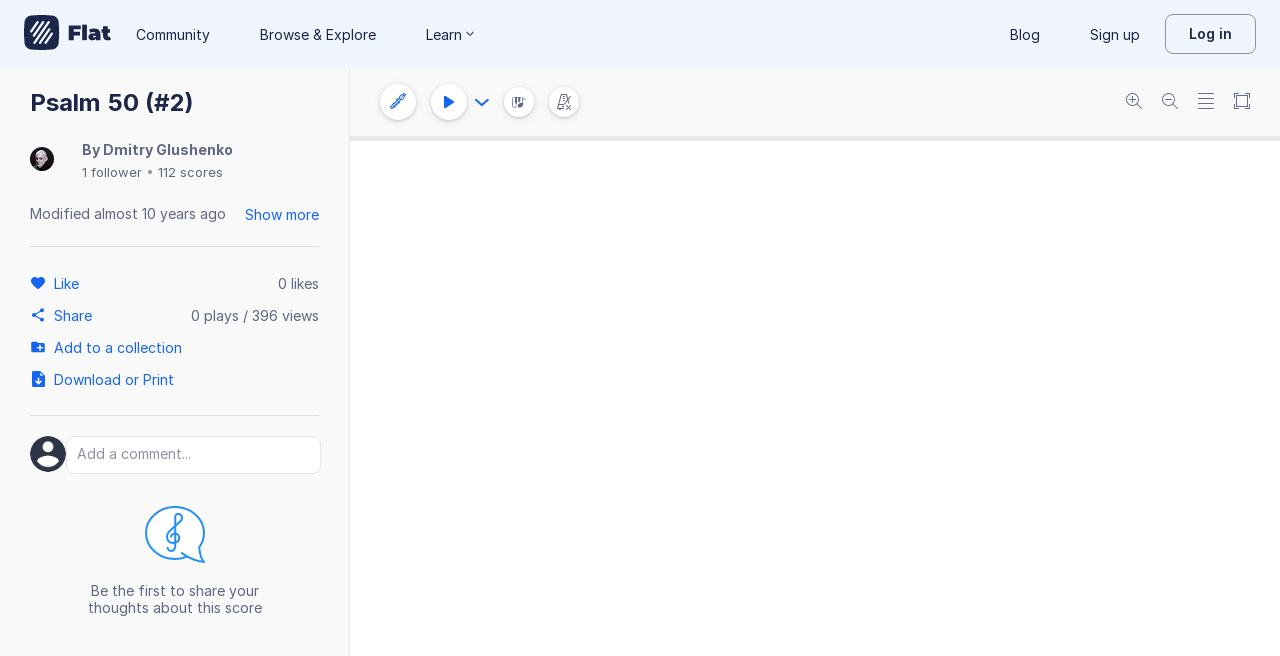

--- FILE ---
content_type: image/svg+xml
request_url: https://prod.flat-cdn.com/js/img/2e7a093398228a76533b.svg
body_size: -287
content:
<svg width="60" height="42" viewBox="0 0 60 42" xmlns="http://www.w3.org/2000/svg"><g stroke="#3981FF" stroke-width="2" stroke-linecap="round" stroke-linejoin="round" fill="none" fill-rule="evenodd"><path d="M53 19l-1-1v-2l1-1h2l1 1v2l-1 1h-2zM5 19l-1-1v-2l1-1h2l1 1v2l-1 1H5zm52.11 22H2.89A1.89 1.89 0 0 1 1 39.11V29h58v10.11A1.89 1.89 0 0 1 57.11 41z"/><path d="M5 32h5v3H5v-3zm0 3h5v3H5v-3zm9-3h5v3h-5v-3zm0 3h5v3h-5v-3zm9-3h5v3h-5v-3zm0 3h5v3h-5v-3zm9-3h5v3h-5v-3zm0 3h5v3h-5v-3zm9-3h5v3h-5v-3zm0 3h5v3h-5v-3zm9-3h5v3h-5v-3zm0 3h5v3h-5v-3zm-4.748-11H14.748A3.748 3.748 0 0 1 11 20.252V5.302A4.302 4.302 0 0 1 15.302 1h29.396A4.302 4.302 0 0 1 49 5.302v14.95A3.748 3.748 0 0 1 45.252 24zM15 10V6.358C15 5.61 15.61 5 16.358 5H24m31.373 0H49v15.252A3.748 3.748 0 0 1 45.252 24H14.748A3.748 3.748 0 0 1 11 20.252V5H4.627A3.627 3.627 0 0 0 1 8.627V29h58V8.627A3.627 3.627 0 0 0 55.373 5z"/></g></svg>


--- FILE ---
content_type: text/javascript
request_url: https://prod.flat-cdn.com/js/41707.67d9c41855200ea73d9e.min.js
body_size: 185019
content:
(()=>{try{(function(){var vt=typeof window!="undefined"?window:typeof global!="undefined"?global:typeof globalThis!="undefined"?globalThis:typeof self!="undefined"?self:{},K=new vt.Error().stack;K&&(vt._sentryDebugIds=vt._sentryDebugIds||{},vt._sentryDebugIds[K]="05b18377-fc65-446b-ade8-2337ef52bdb9",vt._sentryDebugIdIdentifier="sentry-dbid-05b18377-fc65-446b-ade8-2337ef52bdb9")})()}catch(vt){}(function(){try{var vt=typeof window!="undefined"?window:typeof global!="undefined"?global:typeof globalThis!="undefined"?globalThis:typeof self!="undefined"?self:{};vt.SENTRY_RELEASE={id:"37.85.0"}}catch(K){}})();/*! Copyright (c) 2026 Tutteo Ltd. */(self.webpackChunk_flat_flat=self.webpackChunk_flat_flat||[]).push([[41707],{231:(vt,K,r)=>{"use strict";r.d(K,{A:()=>c});var S=r(956510),y=r(627390),d=r(513780),P=r(424569);const a=function(){return this.init(),this};a.cssClass="staffLines";const h=a.prototype;h.cssClass=a.cssClass,h.init=function(){this.lines=[],this.drawingContext=null,this.staffData=null,this.posY=null,this.width=null,this.parent=null,this.group=null},h.setParent=function(g){this.parent=g},h.setDrawingContext=function(g){this.drawingContext=g},h.setStaffData=function(g){this.staffData=g},h.getStaffData=function(){return this.staffData===null&&(this.staffData=P.A.createDefault()),this.staffData},h.isTabStaff=function(){const g=this.getStaffData();return P.A.isTabStaff(g)},h.setWidth=function(g){g!==this.width&&(this.width=g,this.isRendered()&&this.updateWidth())},h.updateWidth=function(){this.lines.forEach(this.updateLineWidth,this)},h.updateLineWidth=function(g){g.setX2(this.width)},h.setPosition=function(g){g!==this.posY&&(this.posY=g,this.isRendered()&&this.move())},h.draw=function(){this.renderIfNeeded(),this.drawLines(),this.move(),this.bindToParent()},h.drawLines=function(){this.lines.forEach(f)};const f=function(g){g.draw()};h.move=function(){this.isRendered()&&this.group.attr("transform",`translate(0, ${this.posY})`)},h.bindToParent=function(){this.parent.prepend(this.group)},h.renderIfNeeded=function(){this.isRendered()||this.render()},h.isRendered=function(){return this.group!==null},h.render=function(){this.createGroup(),this.createLines()},h.createGroup=function(){this.group=new d.A("g"),this.group.attr("class",this.cssClass)},h.createLines=function(){if(!(this.isKodaly()||this.isRecorderTabStaff()))for(let g=0;g<this.getDisplayedNbStaffLines();g++)this.createLine(g)},h.createLine=function(g){const D=this.getLineY(g),v={stroke_width:this.getStaffLineThickness()},H=new y.A(this.group,v);H.render(0,D,this.width,D),this.lines.push(H)},h.getLineY=function(g){const D=this.getDisplayedNbStaffLines(),p=this.getSpaceSize();if(this.isTabStaff()||this.isKodaly()||this.isRecorderTabStaff())return p*g;if(D===5)return p*g;if(D===3)return p*g*2;if(D===1)return p*2;{const v=`The number of staff line [${D}] is not supported for a non tab staff.`;throw new S.default("Unexpected",v)}},h.isKodaly=function(){const g=this.getStaffData();return P.A.isKodalyStaff(g)},h.isRecorderTabStaff=function(){const g=this.getStaffData();return P.A.isRecorderTabStaff(g)},h.getDisplayedNbStaffLines=function(){const g=this.getStaffData();return P.A.getDisplayedNbStaffLines(g)},h.getSpaceSize=function(){return this.isTabStaff()?this.drawingContext.getTabSpaceSize():this.drawingContext.getSpaceSize()},h.getStaffLineThickness=function(){return this.drawingContext.getStaffLineThickness()},h.getGroup=function(){return this.group},h.getWidth=function(){return this.width};const c=a},13092:(vt,K,r)=>{"use strict";r.d(K,{A:()=>h});var S=r(249311),y=r(137135),d=r(360462),P=r(908025),a=r(424243);function h(p){if(S.default.getNotes(p).some(g)||f(p)||c(p)||S.default.hasHarmonies(p))return!1;let H=S.default.getAllDirections(p);return H=H.filter(D),!(H.length>0)}function f(p){const v=S.default.getNbStaves(p);for(let H=0;H<v;H++)if(S.default.hasMeasureRepeat(p,H))return!0;return!1}function c(p){const v=S.default.getNbStaves(p);for(let H=0;H<v;H++)if(S.default.hasSlash(p,H)){const Y=S.default.getSlash(p,H);if(!d.A.isUsingStems(Y))return!0}return!1}function g(p){return!y.default.isRest(p)||y.default.needRestLock(p)}function D(p){return!(P.A.isInstanceOf(p)||a.A.isInstanceOf(p))}},16941:(vt,K,r)=>{"use strict";r.d(K,{A:()=>d});const S=function(){this.init()},y=S.prototype;y.init=function(){this.leftNote=null,this.rightNote=null},y.setLeftNote=function(P){this.leftNote=P},y.setRightNote=function(P){this.rightNote=P},y.hasLeftNote=function(){return this.leftNote!==null},y.hasRightNote=function(){return this.rightNote!==null},y.getGlissandoStarts=function(){return this.hasLeftNote()?this.leftNote.getGlissandoStarts():[]},y.getGlissandoStops=function(){return this.hasRightNote()?this.rightNote.getGlissandoStops():[]},y.getNbStaffLines=function(){return this.leftNote.getNbStaffLines()};const d=S},62340:function(vt){(function(K,r){vt.exports=r()})(this,function(){"use strict";var K={aliceblue:[240,248,255],antiquewhite:[250,235,215],aqua:[0,255,255],aquamarine:[127,255,212],azure:[240,255,255],beige:[245,245,220],bisque:[255,228,196],black:[0,0,0],blanchedalmond:[255,235,205],blue:[0,0,255],blueviolet:[138,43,226],brown:[165,42,42],burlywood:[222,184,135],cadetblue:[95,158,160],chartreuse:[127,255,0],chocolate:[210,105,30],coral:[255,127,80],cornflowerblue:[100,149,237],cornsilk:[255,248,220],crimson:[220,20,60],cyan:[0,255,255],darkblue:[0,0,139],darkcyan:[0,139,139],darkgoldenrod:[184,134,11],darkgray:[169,169,169],darkgreen:[0,100,0],darkgrey:[169,169,169],darkkhaki:[189,183,107],darkmagenta:[139,0,139],darkolivegreen:[85,107,47],darkorange:[255,140,0],darkorchid:[153,50,204],darkred:[139,0,0],darksalmon:[233,150,122],darkseagreen:[143,188,143],darkslateblue:[72,61,139],darkslategray:[47,79,79],darkslategrey:[47,79,79],darkturquoise:[0,206,209],darkviolet:[148,0,211],deeppink:[255,20,147],deepskyblue:[0,191,255],dimgray:[105,105,105],dimgrey:[105,105,105],dodgerblue:[30,144,255],firebrick:[178,34,34],floralwhite:[255,250,240],forestgreen:[34,139,34],fuchsia:[255,0,255],gainsboro:[220,220,220],ghostwhite:[248,248,255],gold:[255,215,0],goldenrod:[218,165,32],gray:[128,128,128],green:[0,128,0],greenyellow:[173,255,47],grey:[128,128,128],honeydew:[240,255,240],hotpink:[255,105,180],indianred:[205,92,92],indigo:[75,0,130],ivory:[255,255,240],khaki:[240,230,140],lavender:[230,230,250],lavenderblush:[255,240,245],lawngreen:[124,252,0],lemonchiffon:[255,250,205],lightblue:[173,216,230],lightcoral:[240,128,128],lightcyan:[224,255,255],lightgoldenrodyellow:[250,250,210],lightgray:[211,211,211],lightgreen:[144,238,144],lightgrey:[211,211,211],lightpink:[255,182,193],lightsalmon:[255,160,122],lightseagreen:[32,178,170],lightskyblue:[135,206,250],lightslategray:[119,136,153],lightslategrey:[119,136,153],lightsteelblue:[176,196,222],lightyellow:[255,255,224],lime:[0,255,0],limegreen:[50,205,50],linen:[250,240,230],magenta:[255,0,255],maroon:[128,0,0],mediumaquamarine:[102,205,170],mediumblue:[0,0,205],mediumorchid:[186,85,211],mediumpurple:[147,112,219],mediumseagreen:[60,179,113],mediumslateblue:[123,104,238],mediumspringgreen:[0,250,154],mediumturquoise:[72,209,204],mediumvioletred:[199,21,133],midnightblue:[25,25,112],mintcream:[245,255,250],mistyrose:[255,228,225],moccasin:[255,228,181],navajowhite:[255,222,173],navy:[0,0,128],oldlace:[253,245,230],olive:[128,128,0],olivedrab:[107,142,35],orange:[255,165,0],orangered:[255,69,0],orchid:[218,112,214],palegoldenrod:[238,232,170],palegreen:[152,251,152],paleturquoise:[175,238,238],palevioletred:[219,112,147],papayawhip:[255,239,213],peachpuff:[255,218,185],peru:[205,133,63],pink:[255,192,203],plum:[221,160,221],powderblue:[176,224,230],purple:[128,0,128],rebeccapurple:[102,51,153],red:[255,0,0],rosybrown:[188,143,143],royalblue:[65,105,225],saddlebrown:[139,69,19],salmon:[250,128,114],sandybrown:[244,164,96],seagreen:[46,139,87],seashell:[255,245,238],sienna:[160,82,45],silver:[192,192,192],skyblue:[135,206,235],slateblue:[106,90,205],slategray:[112,128,144],slategrey:[112,128,144],snow:[255,250,250],springgreen:[0,255,127],steelblue:[70,130,180],tan:[210,180,140],teal:[0,128,128],thistle:[216,191,216],tomato:[255,99,71],turquoise:[64,224,208],violet:[238,130,238],wheat:[245,222,179],white:[255,255,255],whitesmoke:[245,245,245],yellow:[255,255,0],yellowgreen:[154,205,50]},r=new RegExp(/^#([a-f0-9]{3,4}|[a-f0-9]{4}(?:[a-f0-9]{2}){1,2})\b$/,"i"),S="-?\\d*(?:\\.\\d+)",y="("+S+"?)",d="("+S+"?%)",P=(`^
  hsla?\\(
    \\s*(-?\\d*(?:\\.\\d+)?(?:deg|rad|turn)?)\\s*,
    \\s*`+d+`\\s*,
    \\s*`+d+`\\s*
    (?:,\\s*(-?\\d*(?:\\.\\d+)?%?)\\s*)?
  \\)
  $
`).replace(/\n|\s/g,""),a=new RegExp(P),h=(`^
  hsla?\\(
    \\s*(-?\\d*(?:\\.\\d+)?(?:deg|rad|turn)?)\\s*
    \\s+`+d+`
    \\s+`+d+`
    \\s*(?:\\s*\\/\\s*(-?\\d*(?:\\.\\d+)?%?)\\s*)?
  \\)
  $
`).replace(/\n|\s/g,""),f=new RegExp(h),c=(`^
  rgba?\\(
    \\s*`+y+`\\s*,
    \\s*`+y+`\\s*,
    \\s*`+y+`\\s*
    (?:,\\s*(-?\\d*(?:\\.\\d+)?%?)\\s*)?
  \\)
  $
`).replace(/\n|\s/g,""),g=new RegExp(c),D=(`^
  rgba?\\(
    \\s*`+d+`\\s*,
    \\s*`+d+`\\s*,
    \\s*`+d+`\\s*
    (?:,\\s*(-?\\d*(?:\\.\\d+)?%?)\\s*)?
  \\)
  $
`).replace(/\n|\s/g,""),p=new RegExp(D),v=(`^
  rgba?\\(
    \\s*`+y+`
    \\s+`+y+`
    \\s+`+y+`
    \\s*(?:\\s*\\/\\s*(-?\\d*(?:\\.\\d+)?%?)\\s*)?
  \\)
$
`).replace(/\n|\s/g,""),H=new RegExp(v),Y=(`^
  rgba?\\(
    \\s*`+d+`
    \\s+`+d+`
    \\s+`+d+`
    \\s*(?:\\s*\\/\\s*(-?\\d*(?:\\.\\d+)?%?)\\s*)?
  \\)
$
`).replace(/\n|\s/g,""),$=new RegExp(Y),O=new RegExp(/^transparent$/,"i"),m=new RegExp("[^#a-f\\d]","gi"),b=new RegExp("^#?[a-f\\d]{3}[a-f\\d]?$|^#?[a-f\\d]{6}([a-f\\d]{2})?$","i"),T=function(L,U,G){return Math.min(Math.max(U,L),G)},N=function(L){var U=L;return typeof U!="number"&&(U=U.endsWith("%")?255*parseFloat(U)/100:parseFloat(U)),T(Math.round(U),0,255)},E=function(L){return T(parseFloat(L),0,100)};function _(L){var U=L;return typeof U!="number"&&(U=U.endsWith("%")?parseFloat(U)/100:parseFloat(U)),T(U,0,1)}function q(L){var U=function(G,X){if(X===void 0&&(X={}),typeof G!="string"||m.test(G)||!b.test(G))throw new TypeError("Expected a valid hex string");var ot=1;(G=G.replace(/^#/,"")).length===8&&(ot=Number.parseInt(G.slice(6,8),16)/255,G=G.slice(0,6)),G.length===4&&(ot=Number.parseInt(G.slice(3,4).repeat(2),16)/255,G=G.slice(0,3)),G.length===3&&(G=G[0]+G[0]+G[1]+G[1]+G[2]+G[2]);var yt=Number.parseInt(G,16),st=yt>>16,dt=yt>>8&255,Lt=255&yt,Dt=typeof X.alpha=="number"?X.alpha:ot;return X.format==="array"?[st,dt,Lt,Dt]:X.format==="css"?"rgb("+st+" "+dt+" "+Lt+(Dt===1?"":" / "+Number((100*Dt).toFixed(2))+"%")+")":{red:st,green:dt,blue:Lt,alpha:Dt}}(L,{format:"array"});return W([null,U[0],U[1],U[2],U[3]])}function W(L){var U=L[1],G=L[2],X=L[3],ot=L[4];return ot===void 0&&(ot=1),{type:"rgb",values:[U,G,X].map(N),alpha:_(ot===null?1:ot)}}/**
	 * parse-css-color
	 * @version v0.2.1
	 * @link http://github.com/noeldelgado/parse-css-color/
	 * @license MIT
	 */return function(L){if(typeof L!="string")return null;var U=r.exec(L);if(U)return q(U[0]);var G=f.exec(L)||a.exec(L);if(G)return function(yt){var st=yt[1],dt=yt[2],Lt=yt[3],Dt=yt[4];Dt===void 0&&(Dt=1);var z=st;return{type:"hsl",values:[z=z.endsWith("turn")?360*parseFloat(z)/1:z.endsWith("rad")?Math.round(180*parseFloat(z)/Math.PI):parseFloat(z),E(dt),E(Lt)],alpha:_(Dt===null?1:Dt)}}(G);var X=H.exec(L)||$.exec(L)||g.exec(L)||p.exec(L);if(X)return W(X);if(O.exec(L))return W([null,0,0,0,0]);var ot=K[L.toLowerCase()];return ot?W([null,ot[0],ot[1],ot[2],1]):null}})},85044:(vt,K,r)=>{"use strict";r.d(K,{A:()=>a});var S=r(956510),y=r(120518);const d=function(h){this.init(h)},P=d.prototype;P.init=function(h){this.measureColumns=[],this.startDisplayIdx=h},P.getStartDisplayIdx=function(){return this.startDisplayIdx},P.push=function(h){this.measureColumns.push(h)},P.removeMeasureColumn=function(h){this.checkMeasureIdx(h);const f=this.measureColumns.splice(h,1)[0],c=f.getMeasuresSlice(),g=c.getIdxInSlice(f);c.removeMeasure(g)},P.insertMeasure=function(h,f){this.checkInsertionIdx(f),f===0?this.insertBegining(h):this.insertAfter(h,f),this.measureColumns.splice(f,0,h)},P.insertBegining=function(h){this.getFirstMeasuresSlice().insertMeasure(h,0)},P.insertAfter=function(h,f){const c=this.getMeasureColumn(f-1);if(c.hasMeasuresSlice()){const g=c.getMeasuresSlice(),p=g.getIdxInSlice(c)+1;g.insertMeasure(h,p)}},P.getFirstMeasuresSlice=function(){return this.getMeasuresSliceForMeasureIdx(0)},P.getMeasuresSliceForMeasureIdx=function(h){return this.getMeasureColumn(h).getMeasuresSlice()},P.getMeasuresSliceIdxForMeasureIdx=function(h){return this.getMeasureColumn(h).getMeasuresSliceIdx()},P.getMeasureColumn=function(h){return this.checkMeasureIdx(h),this.measureColumns[h]},P.checkInsertionIdx=function(h){const f=this.getNbMeasures();if(!y.default.isInteger(h)||h<0||h>f){const c=`Bad measure insertion index [${h}]`;throw new S.default("BadMeasureInsertionIdx",c)}},P.checkMeasureIdx=function(h){if(!this.hasMeasureIdx(h)){const f=`Bad measure index [${h}]`;throw new S.default("BadMeasureIdx",f)}},P.hasMeasureIdx=function(h){const f=this.getNbMeasures();return y.default.isInteger(h)&&h>=0&&h<f},P.getNbMeasures=function(){return this.measureColumns.length},P.isMeasureInSlice=function(h){return this.getMeasureColumn(h).hasMeasuresSlice()},P.getMeasuresSliceIdxFromMeasureIdx=function(h){return this.getMeasureColumn(h).getMeasuresSliceIdx()},P.getSlicesForMeasuresRange=function(h,f){const c=[];let g=null;for(let D=h;D<f;D++){if(!this.isMeasureInSlice(D))return g!==null&&c.push(null),c;const p=this.getMeasuresSliceIdxFromMeasureIdx(D);if(p!==g){const v=this.getMeasuresSliceForMeasureIdx(D);c.push(v),g=p}}return c},P.getUnbindedMeasures=function(){const h=this.getNbMeasures(),f=[];for(let c=h-1;c>=0;c--){const g=this.getMeasureColumn(c);if(!g.hasMeasuresSlice())f.unshift(g),this.measureColumns.pop();else return f}return f},P.hasUnbindedMeasures=function(){const f=this.getNbMeasures()-1;return!this.getMeasureColumn(f).hasMeasuresSlice()};const a=d},95155:(vt,K,r)=>{"use strict";r.d(K,{A:()=>T});var S=r(120518),y=r(249311),d=r(380385),P=r(886053),a=r(474893),h=r(137135),f=r(313017),c=r(710764),g=r(313986),D=r(178701),p=r(374416);const v={};v.canShape=function(N){return H(N)};const H=function(N){const E=y.default.getNbStaves(N);for(let _=0;_<E;_++){const q=O(N,_),W=y.default.getOctaveShifts(N,_);if(q!==null||W.length>0)return!0}return!1};v.shapeMeasure=function(N){const E=y.default.getNotes(N),_=d.A.groupStaves(E);a.default.forEach(_,Y,N)};const Y=function(N,E){N=S.default.intPart(N);const _=this,q=P.A.groupVoices(E),W=O(_,N),L=y.default.getOctaveShifts(_,N);a.default.forEach(q,$,{leftOctaveShift:W,octaveShifts:L})},$=function(N,E){const _=this.leftOctaveShift,q=this.octaveShifts;let W=0,L;E.forEach(function(U){h.default.isChord(U)||(L=(0,g.A)(_,q,W,!0)),L&&h.default.hasPitch(U)&&m(U,L),h.default.isChord(U)||(W+=h.default.getDuration(U))})},O=function(N,E){return y.default.hasLeftOctaveShift(N,E)?y.default.getLeftOctaveShift(N,E):null},m=function(N,E){const _=h.default.getPitch(N),q=b(E);let W=f.default.getOctave(_);W+=q,_.octave=W.toString(),h.default.setPitch(N,_)},b=function(N){const E=c.A.getSize(N),_=c.A.getType(N),q=p.A.sizeToOctaveShift(E);return _===D.A.DOWN?-q:q},T=v},96664:(vt,K,r)=>{"use strict";r.d(K,{A:()=>Gi});const S=function(C){this.init(C)},y=S.prototype;y.init=function(C){this.verticalData=C,this.reset()},y.reset=function(){this.upLimitY=null,this.metronomeY=null,this.endingY=null,this.upDynamicsY=null,this.downDynamicsY=null,this.downPedalsY=null,this.upOctaveShiftsY=null,this.downOctaveShiftsY=null,this.upPluckedRangesY=null,this.downPluckedRangesY=null,this.upWordY=null,this.downWordY=null,this.upTempoChangesY=null,this.downTempoChangesY=null,this.chordsY=null,this.lyricsY=null,this.figuredBassY=null,this.classicChordY=null,this.downLimitY=null},y.getHeight=function(){const C=this.getSpaceAboveStaff(),St=this.getDownLimitY();return C+St},y.getSpaceAboveStaff=function(){return-this.getUpLimitY()},y.getSpaceBelowStaff=function(){return this.getDownLimitY()-this.verticalData.staffHeight},y.setUpLimitY=function(C){this.upLimitY=C},y.getUpLimitY=function(){if(this.upLimitY!==null)return this.upLimitY;{let C=0;const St=this.getMetronomeY()-this.verticalData.metronomeHeight;C=Math.min(C,St);const Et=this.getUpTempoChangesY()-this.verticalData.upTempoChangesHeight;C=Math.min(C,Et);const be=this.getJumpCallY()-this.verticalData.jumpCallHeight;return C=Math.min(C,be),C}},y.getMetronomeY=function(){if(this.metronomeY!==null)return this.metronomeY;let C=0;const St=this.getRehearsalY()-this.verticalData.rehearsalHeight;if(C=Math.min(C,St),this.verticalData.metronomeHeight===0)return St;if(this.isMetronomeOverNotes()){const Et=this.getJumpCallY()-this.verticalData.jumpCallHeight;C=Math.min(C,Et)}return C},y.setMetronomeY=function(C){this.metronomeY=C},y.isMetronomeOverNotes=function(){return this.verticalData.metronomeRightX>this.verticalData.notesLeftX},y.getRehearsalY=function(){let C=0;const St=this.getJumpTagY()-this.verticalData.jumpTagHeight;if(C=Math.min(C,St),this.verticalData.rehearsalHeight===0)return C;if(this.isRehearsalOverNotes()){const Et=this.getJumpCallY()-this.verticalData.jumpCallHeight;C=Math.min(C,Et)}return C-this.verticalData.rehearsalMargin},y.isRehearsalOverNotes=function(){return this.verticalData.rehearsalRightX>this.verticalData.notesLeftX},y.getJumpCallY=function(){let C=-this.verticalData.rightUpAttributesOverflow;const St=this.getUpTempoChangesY()-this.verticalData.upTempoChangesHeight;if(C=Math.min(C,St),this.verticalData.jumpCallHeight===0)return C;if(this.verticalData.endingHeight>0){const Et=this.getEndingY()-this.verticalData.endingHeight;C=Math.min(C,Et)}return C-this.verticalData.jumpCallMargin},y.getJumpTagY=function(){let C=0;const St=this.getEndingY()-this.verticalData.endingHeight;if(C=Math.min(C,St),this.verticalData.jumpHeight===0)return C;if(this.isJumpOverNotes()||this.verticalData.jumpCallHeight>0){const Et=this.getUpTempoChangesY()-this.verticalData.upTempoChangesHeight;C=Math.min(C,Et)}return C-this.verticalData.jumpTagMargin},y.isJumpOverNotes=function(){return this.verticalData.jumpRightX>this.verticalData.notesLeftX},y.setEndingY=function(C){this.endingY=C},y.getEndingY=function(){if(this.endingY!==null)return this.endingY;{let C=0;const St=this.getMeasureNumberY()-this.verticalData.measureNumberHeight;if(C=Math.min(C,St),this.verticalData.endingHeight>0){const Et=this.getUpTempoChangesY()-this.verticalData.upTempoChangesHeight;C=Math.min(C,Et)}return C}},y.setUpTempoChangesY=function(C){this.upTempoChangesY=C},y.getUpTempoChangesY=function(){if(this.upTempoChangesY!==null)return this.upTempoChangesY;{let C=-this.verticalData.upTempoChangesMargin;const St=this.getChordsY()-this.verticalData.chordsHeight-this.verticalData.upTempoChangesMargin;return C=Math.min(C,St),C}},y.setChordsY=function(C){this.chordsY=C},y.getChordsY=function(){if(this.chordsY!==null)return this.chordsY;{const C=this.getUpWordY(),St=this.verticalData.upWordHeight;return C-St}},y.setUpWordY=function(C){this.upWordY=C},y.getUpWordY=function(){if(this.upWordY!==null)return this.upWordY;{const C=this.getUpPluckedRangesY(),St=this.verticalData.upPluckedRangesHeight;let Et=C-St;const be=-this.verticalData.rightUpAttributesOverflow;if(Et=Math.min(Et,be),this.verticalData.upWordContinued){const Ie=this.getMeasureNumberY()-this.verticalData.measureNumberHeight;Et=Math.min(Et,Ie)}return Et}},y.setUpPluckedRangesY=function(C){this.upPluckedRangesY=C},y.getUpPluckedRangesY=function(){if(this.upPluckedRangesY!==null)return this.upPluckedRangesY;{const C=this.getUpOctaveShiftsY(),St=this.verticalData.upOctaveShiftsHeight,Et=this.verticalData.upPluckedRangeSpaceBelow;return C-(St+Et)}},y.setUpOctaveShiftsY=function(C){this.upOctaveShiftsY=C},y.getUpOctaveShiftsY=function(){if(this.upOctaveShiftsY!==null)return this.upOctaveShiftsY;{const C=this.getUpMuteY(),St=this.verticalData.upMuteHeight,Et=this.verticalData.upOctaveShiftsMargin;return C-(St+Et)}},y.getUpMuteY=function(){const C=this.getUpPizzicatoY(),St=this.verticalData.upPizzicatoHeight;return C-St},y.getUpPizzicatoY=function(){const C=this.getUpDynamicsY(),St=this.verticalData.upDynamicsHeight;return C-St},y.setUpDynamicsY=function(C){this.upDynamicsY=C},y.getUpDynamicsY=function(){if(this.upDynamicsY!==null)return this.upDynamicsY;{let C=this.getRepeatTimesY()-this.verticalData.repeatTimesHeight;if(this.verticalData.measureNumberHeight>0&&this.isMeasureNumberOverNotes()){const St=this.getMeasureNumberY()-this.verticalData.measureNumberHeight;C=Math.min(C,St)}return C-this.verticalData.upDynamicsMargin}},y.getMeasureNumberY=function(){let C=0;const St=-this.verticalData.upAttributesOverflow;if(C=Math.min(C,St),this.verticalData.measureNumberHeight===0)return C;if(this.isMeasureNumberOverNotes()){const Et=this.verticalData.notesUpOverflow;C=Math.min(C,-Et)}return C-this.verticalData.measureNumberMargin},y.isMeasureNumberOverNotes=function(){return this.verticalData.notesLeftX===0},y.getRepeatTimesY=function(){const C=-this.verticalData.rightUpAttributesOverflow,St=-this.verticalData.notesUpOverflow;let Et=Math.min(C,St);return Et-=this.verticalData.repeatTimesMargin,Et},y.getNotesUpOverflow=function(){return this.verticalData.notesUpOverflow},y.setDownLimitY=function(C){this.downLimitY=C},y.getDownLimitY=function(){if(this.downLimitY!==null)return this.downLimitY;{const C=this.getClassicChordY(),St=this.verticalData.classicChordSpaceBelow,Et=this.getDownAttributesY();return Math.max(C+St,Et)}},y.setClassicChordY=function(C){this.classicChordY=C},y.getClassicChordY=function(){if(this.classicChordY!==null)return this.classicChordY;{const C=this.getFiguredBassY(),St=this.verticalData.figuredBassSpaceBelow,Et=this.verticalData.classicChordSpaceAbove;return C+St+Et}},y.setFiguredBassY=function(C){this.figuredBassY=C},y.getFiguredBassY=function(){if(this.figuredBassY!==null)return this.figuredBassY;{const C=this.getLyricsY(),St=this.verticalData.lyricsHeight,Et=this.verticalData.figuredBassSpaceAbove;return C+St+Et}},y.setLyricsY=function(C){this.lyricsY=C},y.getLyricsY=function(){if(this.lyricsY!==null)return this.lyricsY;{const C=this.getDownWordY(),St=this.verticalData.downWordHeight,Et=this.verticalData.lyricsMargin;return C+St+Et}},y.setDownWordY=function(C){this.downWordY=C},y.getDownWordY=function(){if(this.downWordY!==null)return this.downWordY;{const C=this.getDownPluckedRangesY(),St=this.verticalData.downPluckedRangesHeight;let Et=C+St;const be=this.getRightDownAttributesY();if(Et=Math.max(Et,be),this.verticalData.downWordContinued){const Ie=this.getDownAttributesY();Et=Math.max(Et,Ie)}return Et}},y.setDownPluckedRangesY=function(C){this.downPluckedRangesY=C},y.getDownPluckedRangesY=function(){if(this.downPluckedRangesY!==null)return this.downPluckedRangesY;{const C=this.getDownOctaveShiftsY(),St=this.verticalData.downOctaveShiftsHeight;return C+St}},y.setDownOctaveShiftsY=function(C){this.downOctaveShiftsY=C},y.getDownOctaveShiftsY=function(){if(this.downOctaveShiftsY!==null)return this.downOctaveShiftsY;{const C=this.getDownMuteY(),St=this.verticalData.downMuteHeight,Et=this.verticalData.downOctaveShiftsMargin;return C+St+Et}},y.getDownMuteY=function(){const C=this.getDownPizzicatoY(),St=this.verticalData.downPizzicatoHeight;return C+St},y.getDownPizzicatoY=function(){const C=this.getDownPedalsY(),St=this.verticalData.downPedalsHeight;return C+St},y.getDownPedalsHeight=function(){return this.verticalData.downPedalsHeight},y.setDownPedalsY=function(C){this.downPedalsY=C},y.getDownPedalsY=function(){if(this.downPedalsY!==null)return this.downPedalsY;{const C=this.getDownDynamicsY(),St=this.verticalData.downDynamicsHeight,Et=this.verticalData.downPedalsMargin;return C+St+Et}},y.setDownDynamicsY=function(C){this.downDynamicsY=C},y.getDownDynamicsY=function(){if(this.downDynamicsY!==null)return this.downDynamicsY;{const C=this.getDownTempoChangesY(),St=this.verticalData.downTempoChangesHeight,Et=this.verticalData.downDynamicsMargin;return C+St+Et}},y.setDownTempoChangesY=function(C){this.downTempoChangesY=C},y.getDownAttributesY=function(){const St=this.verticalData.staffHeight,Et=this.verticalData.downAttributesOverflow;return 0+St+Et},y.getRightDownAttributesY=function(){const St=this.verticalData.staffHeight,Et=this.verticalData.rightDownAttributesOverflow;return 0+St+Et},y.getDownTempoChangesY=function(){if(this.downTempoChangesY!==null)return this.downTempoChangesY;{const St=this.verticalData.staffHeight,Et=this.verticalData.notesDownOverflow,be=this.verticalData.downTempoChangesMargin;return 0+St+Et+be}},y.hasLyrics=function(){return this.lyricsY!==null},y.getNotesDownOverflow=function(){return this.verticalData.notesDownOverflow};const d=S,P=function(C,St){C=C.filter(f),C.forEach(a,St)},a=function(C){const St=this,Et=C.getLeftMeasureIdx(),be=C.getRightMeasureIdx(),Ie=C.getUpOverflow();for(let ri=Et;ri<=be;ri++){const Ri=St[ri];h(Ri,Ie)}},h=function(C,St){const Et=C.verticalData.notesUpOverflow;C.verticalData.notesUpOverflow=Math.max(Et,St)},f=function(C){return C.isAbove()},c=P,g=function(C,St){C=C.filter(v),C.forEach(D,St)},D=function(C){const St=this,Et=C.getLeftMeasureIdx(),be=C.getRightMeasureIdx(),Ie=C.getDownOverflow();for(let ri=Et;ri<=be;ri++){const Ri=St[ri];p(Ri,Ie)}},p=function(C,St){const Et=C.verticalData.notesDownOverflow;C.verticalData.notesDownOverflow=Math.max(Et,St)},v=function(C){return C.isBelow()},H=g;var Y=r(120518);const $=function(C){if(C=C.filter(O),C.length===0)return;const Et=C.map(m).reduce(Y.default.min2);C.forEach(b,Et)};function O(C){return C!==null&&C.verticalData.upDynamicsHeight!==0}const m=function(C){return C.getUpDynamicsY()},b=function(C){const St=Number.parseFloat(this);C.setUpDynamicsY(St)},T=$,N=function(C){if(C=C.filter(E),C.length===0)return;const Et=C.map(_).reduce(Y.default.max2);C.forEach(q,Et)};function E(C){return C!==null&&C.verticalData.downDynamicsHeight!==0}const _=function(C){return C.getDownDynamicsY()},q=function(C){const St=Number.parseFloat(this);C.setDownDynamicsY(St)},W=N,L=function(C){if(C=C.filter(U),C.length>0){const Et=C.map(G).reduce(Y.default.max2);C.forEach(X,Et)}},U=function(C){return C!==null&&C.verticalData.lyricsHeight>0},G=function(C){return C.getLyricsY()},X=function(C){const St=Number.parseFloat(this);C.setLyricsY(St)},ot=L,yt=function(C){if(C=C.filter(st),C.length>0){const Et=C.map(dt).reduce(Y.default.min2);C.forEach(Lt,Et)}},st=function(C){return C!==null&&C.verticalData.endingHeight>0},dt=function(C){return C.getEndingY()},Lt=function(C){const St=Number.parseFloat(this);C.setEndingY(St)},Dt=yt,z=function(C){if(C=C.filter($t),C.length>0){const Et=C.map(ye).reduce(Y.default.min2);C.forEach(tt,Et)}},$t=function(C){return C!==null&&C.verticalData.upOctaveShiftsHeight>0},ye=function(C){return C.getUpOctaveShiftsY()},tt=function(C){const St=Number.parseFloat(this);C.setUpOctaveShiftsY(St)},bt=z,Bt=function(C){if(C=C.filter(ct),C.length>0){const Et=C.map(Rt).reduce(Y.default.max2);C.forEach(ht,Et)}},ct=function(C){return C!==null&&C.verticalData.downOctaveShiftsHeight>0},Rt=function(C){return C.getDownOctaveShiftsY()},ht=function(C){const St=Number.parseFloat(this);C.setDownOctaveShiftsY(St)},lt=Bt,Mt=function(C){if(C=C.filter(at),C.length>0){const Et=C.map(R).reduce(Y.default.max2);C.forEach(J,Et)}},at=function(C){return C!==null&&C.verticalData.downPluckedRangeHeight>0},R=function(C){return C.getDownPluckedRangeY()},J=function(C){const St=Number.parseFloat(this);C.setDownPluckedRangeY(St)},et=Mt,Pt=function(C){if(C=C.filter(Tt),C.length>0){const Et=C.map(Ct).reduce(Y.default.min2);C.forEach(rt,Et)}},Tt=function(C){return C!==null&&C.verticalData.upPluckedRangeHeight>0},Ct=function(C){return C.getUpPluckedRangeY()},rt=function(C){const St=Number.parseFloat(this);C.setUpPluckedRangeY(St)},_t=Pt,Ht=function(C){if(C=C.filter(Kt),C.length>0){const Et=C.map(jt).reduce(Y.default.min2);C.forEach(xt,Et)}},Kt=function(C){return C!==null&&C.verticalData.upWordHeight>0},jt=function(C){return C.getUpWordY()},xt=function(C){const St=Number.parseFloat(this);C.setUpWordY(St)},Jt=Ht,ue=function(C){if(C=C.filter(zt),C.length>0){const Et=C.map(Je).reduce(Y.default.max2);C.forEach(ce,Et)}},zt=function(C){return C!==null&&C.verticalData.downWordHeight>0},Je=function(C){return C.getDownWordY()},ce=function(C){const St=Number.parseFloat(this);C.setDownWordY(St)},pe=ue,he=function(C){if(C=C.filter(Re),C.length>0){const Et=C.map(Zt).reduce(Y.default.min2);C.forEach(Hs,Et)}},Re=function(C){return C!==null&&C.verticalData.chordsHeight>0},Zt=function(C){return C.getChordsY()},Hs=function(C){const St=Number.parseFloat(this);C.setChordsY(St)},Z=he,Gt=function(C){if(C=C.filter(Yt),C.length>0){const Et=C.map(Pe).reduce(Y.default.max2);C.forEach(kt,Et)}},Yt=function(C){return C!==null&&C.verticalData.classicChordSpaceAbove>0},Pe=function(C){return C.getClassicChordY()},kt=function(C){const St=Number.parseFloat(this);C.setClassicChordY(St)},se=Gt,os=function(C){if(C=C.filter(rs),C.length>0){const Et=C.map(_e).reduce(Y.default.max2);C.forEach(x,Et)}},rs=function(C){return C!==null&&C.verticalData.figuredBassSpaceAbove>0},_e=function(C){return C.getFiguredBassY()},x=function(C){const St=Number.parseFloat(this);C.setFiguredBassY(St)},nt=os,it=function(C){if(C=C.filter(ut),C.length>0){const Et=C.map(Ot).reduce(Y.default.min2);C.forEach(fe,Et)}},ut=function(C){return C!==null&&C.verticalData.upTempoChangesHeight>0},Ot=function(C){return C.getUpTempoChangesY()},fe=function(C){const St=Number.parseFloat(this);C.setUpTempoChangesY(St)},as=it,gs=function(C){if(C=C.filter(dn),C.length>0){const Et=C.map(Fi).reduce(Y.default.min2);C.forEach(Wi,Et)}},dn=function(C){return C!==null&&C.verticalData.metronomeHeight>0},Fi=function(C){return C.getMetronomeY()},Wi=function(C){const St=Number.parseFloat(this);C.setMetronomeY(St)},Ji=gs,gn=function(C,St){const Et=C.map(Ze);Et.push(St);const be=Et.reduce(Y.default.min2);C.forEach(Li,be)},Ze=function(C){return C.getUpLimitY()},Li=function(C){const St=Number.parseFloat(this);C.setUpLimitY(St)},Zi=gn,qe=function(C,St){const Et=C.map(Yn);Et.push(St);const be=Et.reduce(Y.default.max2);C.forEach(Fn,be)},Yn=function(C){return C.getDownLimitY()},Fn=function(C){const St=Number.parseFloat(this);C.setDownLimitY(St)},vn=qe,Tn=function(C){if(C=C.filter(Vs),C.length>0){const Et=C.map(bi).reduce(Y.default.max2);C.forEach(qi,Et)}},Vs=function(C){return C!==null&&C.verticalData.downPedalsHeight>0},bi=function(C){return C.getDownPedalsY()},qi=function(C){const St=Number.parseFloat(this);C.setDownPedalsY(St)},Ee=Tn,pn=function(C,St,Et){c(Et,C),H(Et,C),T(C),W(C),Ee(C),ot(C),bt(C),lt(C),_t(C),et(C),Jt(C),pe(C),Z(C),nt(C),se(C),as(C),Dt(C),Ji(C);const be=C.filter(Wn);tn(be),Ge(be)};function Wn(C){return C!==null}const tn=function(C){Zi(C,0)},Ge=function(C){const Et=C[0].verticalData.staffHeight;vn(C,Et)},Le=pn;var en=r(956510);function En(C,St){C.forEach(Mi,St)}function Mi(C,St,Et){if(!C.isInDisplayedRange())return;const be=this;C.tickableContent.words.forEach(Ie=>{const ri=C.getWidth();let ys=C.tickableContent.getXPos()+Ie.xPos+Ie.getWidth()-ri;for(;ys>=0;){if(St++,St>=Et.length)return;const Ui=be[St];if(Ui===null)return;const zi=C.drawingContext.getWordHeight();if(Ie.isAbove())Ui.verticalData.upWordHeight=zi,Ui.verticalData.upWordContinued=!0;else if(Ie.isBelow())Ui.verticalData.downWordHeight=zi,Ui.verticalData.downWordContinued=!0;else throw new en.default("InvalidPlacement");const ts=Et[St].getWidth();ys-=ts}})}function Gi(C,St,Et){const be=C.map(ee);return En(C,be),Le(be,St,Et),be}function ee(C){if(!C.isInDisplayedRange())return null;const St=C.getVerticalData();return new d(St)}},108641:(vt,K,r)=>{"use strict";r.d(K,{A:()=>S});function S(y,d){const P=d.x-y.x,a=d.y-y.y;return{x:P,y:a}}},118070:(vt,K,r)=>{"use strict";r.d(K,{A:()=>g});var S=r(956510),y=r(120518);const d=.1,P=10,a=1;function h(D){c(D)||f(D)}function f(D){const p=`The scaling [${D}] is invalid.`;throw new S.default("BadDisplayScaling",p)}function c(D){return y.default.isNumber(D)&&d<=D&&D<=P}const g={MIN:d,MAX:P,DEFAULT:a,assert:h,raiseError:f,isValid:c}},124193:(vt,K,r)=>{"use strict";r.d(K,{A:()=>c});var S=r(956510);class y extends S.default{constructor(D){const p=`Invalid stem value: [${D}].`;super("BadStemValue",p),Object.defineProperty(this,"stem",{enumerable:!0,configurable:!0,writable:!0,value:void 0}),this.stem=D}}const d="down",P="up",a="double",h="none";function f(g){throw new y(g)}const c={DOWN:d,UP:P,DOUBLE:a,NONE:h,raiseError:f}},125607:(vt,K,r)=>{"use strict";r.d(K,{A:()=>P});var S=r(554877);const y=function(a){this.init(a)};y.NAME="chord.rootStep";const d=y.prototype;d.name=y.NAME,d.init=function(a){this.step=a,this.text=null,this.parent=null,this.drawingContext=null,this.rendered=!1,this.posX=null,this.posY=null,this.createText()},d.createText=function(){const a={text:this.step};this.text=new S.A(a)},d.setParent=function(a){this.parent=a,this.text.setParent(a)},d.setPosX=function(a){this.posX=a},d.setPosY=function(a){this.posY=a},d.setDrawingContext=function(a){this.drawingContext=a,this.text.setDrawingContext(a);const h=a.getHarmonyFontSize();this.text.setFontSize(h);const f=a.getHarmonyFontFamily(),c=a.getHarmonyFontStyle(),g=a.getHarmonyFontWeight();this.text.options["font-family"]=f,this.text.options["font-style"]=c,this.text.options["font-weight"]=g},d.draw=function(){this.rendered||this.render(),this.move()},d.render=function(){this.text.render(),this.text.setCssClass(this.name),this.text.draw(),this.rendered=!0},d.move=function(){this.rendered&&this.posX!==null&&this.posY!==null&&(this.text.setPosition(this.posX,this.posY),this.text.move())},d.getWidth=function(){return this.text.getWidth()},d.getHeight=function(){const a=this.getSpaceAbove(),h=this.getSpaceBelow();return a+h},d.getSpaceAbove=function(){return this.drawingContext.getHarmonyFontSize()},d.getSpaceBelow=function(){return this.drawingContext.getHarmonyFontSize()/2};const P=y},134681:(vt,K,r)=>{"use strict";r.d(K,{A:()=>c});var S=r(474893);const y=function(){this.init()},d=y.prototype;d.init=function(){this.leftNote=null,this.rightNote=null,this.slidePairs=null},d.setLeftNote=function(g){this.leftNote=g,this.slidePairs=null},d.setRightNote=function(g){this.rightNote=g,this.slidePairs=null},d.hasLeftNote=function(){return this.leftNote!==null},d.hasRightNote=function(){return this.rightNote!==null},d.getTabSlidePairs=function(){let g=this.getSlidePairs();return g=g.filter(P),g};function P(g){return g.leftString===g.rightString&&g.leftFret!==g.rightFret}d.getSlidePairs=function(){if(this.slidePairs===null){const g=this.getSlideStarts(),D=this.getSlideStops(),p={};g.forEach(a,p),D.forEach(h,p);let v=S.default.getValues(p);v=v.filter(f),this.slidePairs=v}return this.slidePairs};function a(g){const D=this;typeof D[g.number]=="undefined"&&(D[g.number]={$number:g.number});const p=D[g.number];p.leftLine=g.line,p.leftString=g.string,p.leftFret=g.fret}function h(g){const D=this;typeof D[g.number]=="undefined"&&(D[g.number]={$number:g.number});const p=D[g.number];p.rightLine=g.line,p.rightString=g.string,p.rightString=g.string,p.rightFret=g.fret}function f(g){return typeof g.leftLine!="undefined"&&g.rightLine!=="undefined"}d.getSlideStarts=function(){return this.hasLeftNote()?this.leftNote.getSlideStarts():[]},d.getSlideStops=function(){return this.hasRightNote()?this.rightNote.getSlideStops():[]},d.getNbStaffLines=function(){return this.leftNote.getNbStaffLines()},d.isTabStaff=function(){return this.leftNote.isTabStaff()};const c=y},140418:(vt,K,r)=>{"use strict";r.d(K,{A:()=>y});const y={GLOBAL_RATIO:.7,SMALL_FONT_SIZE:.7,SUBSCRIPT_BASELINE:.14,SUPSCRIPT_BASELINE:.35,MINOR_TEXT:"m",DIMINISHED_TEXT:"dim",MAJOR_TEXT:"maj",MAJOR_TEXT_UPPER_CASE:"M",SUS4_TEXT:"(sus4)",SUS2_TEXT:"(sus2)",MAJOR_CAPS:!1}},152351:(vt,K,r)=>{"use strict";r.d(K,{A:()=>f});var S=r(956510),y=r(120518);const d=["Whole","Half","Quarter","8th","16th","32nd","64th","128th","256th","512th","1024th"],P=d.length;function a(c){const g=c-1;return h(g)}function h(c){if(!y.default.isInteger(c)||c<0||c>=P){const g=`The value [${c}] is not an authorized ordinal.`;throw new S.default("InvalidOrdinal",g)}return d[c]}const f={fromDurationType:a,get:h}},182610:(vt,K,r)=>{"use strict";r.d(K,{A:()=>S});function S(y,d){const P=d/y.x;y.x*=P,y.y*=P}},183932:(vt,K,r)=>{"use strict";r.d(K,{A:()=>y});var S=r(345818);function y(d,P){const a=d.x+P.x,h=d.y+P.y;return(0,S.A)(a,h)}},195733:(vt,K,r)=>{"use strict";r.d(K,{A:()=>d});const S=function(){this.init()},y=S.prototype;y.init=function(){this.strings=[],this.higherHammerOnPullOff=null,this.lowerHammerOnPullOff=null},y.setLeftNote=function(P){this.leftNote=P},y.setRightNote=function(P){this.rightNote=P},y.fillData=function(){this.extractHammerOnPullOffs()},y.extractHammerOnPullOffs=function(){this.strings=this.leftNote.getHammerOnPullOffStarts();const P=this.rightNote.getHammerOnPullOffStops();this.strings.forEach(function(a,h){a<=3?(this.higherHammerOnPullOff===null||this.higherHammerOnPullOff.string>a)&&this.setHigherHammerOnPullOff(a,P[h]):(this.lowerHammerOnPullOff===null||this.lowerHammerOnPullOff.string<a)&&this.setLowerHammerOnPullOff(a,P[h])},this)},y.setHigherHammerOnPullOff=function(P,a){const h={string:P,rightString:a,staffData:this.leftNote.getStaffData(),placement:"above",rightSide:{},leftSide:{},isExternal:!0};this.higherHammerOnPullOff=h},y.setLowerHammerOnPullOff=function(P,a){const h={string:P,rightString:a,staffData:this.leftNote.getStaffData(),placement:"below",rightSide:{},leftSide:{},isExternal:!0};this.lowerHammerOnPullOff=h},y.hasHammerOnPullOffs=function(){return this.higherHammerOnPullOff!==null||this.lowerHammerOnPullOff!==null},y.getHammerOnPullOffs=function(){const P=[];return this.higherHammerOnPullOff!==null&&P.push(this.higherHammerOnPullOff),this.lowerHammerOnPullOff!==null&&P.push(this.lowerHammerOnPullOff),P};const d=S},196875:(vt,K,r)=>{"use strict";r.d(K,{A:()=>h});var S=r(513780),y=r(554877),d=r(855531);const P=function(f){this.init(f)};P.cssClass="hyphen";const a=P.prototype;a.cssClass=P.cssClass,a.init=function(f){this.position=f,this.parentGroup=null,this.text=null,this.group=null,this.drawn=!1,this.drawingContext=null,this.width=null,this.posX=null,this.posY=null},a.setDrawingContext=function(f){this.drawingContext=f},a.setParent=function(f){this.parentGroup=f},a.setPosition=function(f){this.position=f},a.render=function(){this.group=new S.A("g"),this.group.attr("class",this.cssClass);const f={};f["font-size"]=this.drawingContext.getLyricsFontSize(),f["font-family"]=this.drawingContext.getLyricFontFamily(),f["font-weight"]=this.drawingContext.getLyricFontWeight(),f["font-style"]=this.drawingContext.getLyricFontStyle();const c="-";f.text=c,this.text=new y.A(f),this.text.setParent(this.group),this.text.setDrawingContext(this.drawingContext),this.text.render(),this.width!==null&&this.updateTextPos()},a.setWidth=function(f){this.width=f,this.isRendered()&&this.updateTextPos()},a.updateTextPos=function(){const f=this.getTextXPos();this.text.setXPos(f),this.text.move()},a.getTextXPos=function(){const f=this.text.getWidth(),c=this.getWidth();if(this.position===d.A.LEFT)return f;if(this.position===d.A.MIDDLE)return c/2-f/2;if(this.position===d.A.RIGHT)return c-f*2;d.A.raiseError(this.position)},a.getWidth=function(){return this.width},a.draw=function(){this.isRendered()||this.render(),this.text.draw(),this.move(),this.bindToParent()},a.isRendered=function(){return this.group!==null},a.bindToParent=function(){this.drawn||(this.parentGroup.append(this.group),this.drawn=!0)},a.erase=function(){this.unbindFromParent()},a.unbindFromParent=function(){this.drawn&&(this.group.removeFromParent(),this.drawn=!1)},a.move=function(){this.posX!==null&&this.posY!==null&&this.group.attr("transform",`translate(${this.posX} ${this.posY})`)},a.setPosX=function(f){this.posX=f},a.setPosY=function(f){this.posY=f};const h=P},198950:(vt,K,r)=>{"use strict";r.d(K,{A:()=>f});var S=r(956510);const y="open",d="open-continue",P="closed",a="closed-continue";function h(c){const g=`The wedge spread type [${c}] is invalid.`;throw new S.default("BadWedgeSpreadType",g)}const f={OPEN:y,OPEN_CONTINUE:d,CLOSED:P,CLOSED_CONTINUE:a,raiseError:h}},205929:(vt,K,r)=>{"use strict";r.d(K,{A:()=>f});var S=r(352627),y=r(131537),d=r(554877);const P="adagio-pizzicato-uuid",a=function(c,g,D,p){this.init(c,g,D,p)};a.cssClass="pizzicato";const h=a.prototype;h.cssClass=a.cssClass,h.init=function(c,g,D,p){this.type=g,this.placement=c,this.timePos=D,this.pizzicatoUuid=p||null,this.drawingContext=null,this.horizontalOffset=0,this.xPos=null,this.yPos=null,this.parent=null,this.text=null},h.setParent=function(c){this.parent=c,this.text!==null&&this.text.setParent(c)},h.getWidth=function(){return this.text.getWidth()},h.getSpaceAbove=function(){return this.drawingContext.getPizzicatoFontSize()},h.getSpaceBelow=function(){return this.drawingContext.getPizzicatoFontSize()/2},h.render=function(c){this.drawingContext=c;const g={};g["font-size"]=c.getPizzicatoFontSize(),g["font-family"]=c.getPizzicatoFontFamily(),g["font-style"]=c.getPizzicatoFontStyle(),g["font-weight"]=c.getPizzicatoFontWeight();const D=y.A.getText(this.type);g.text=D,this.text=new d.A(g),this.parent!==null&&this.text.setParent(this.parent),this.text.setDrawingContext(c),this.text.render(),this.text.setCssClass(a.cssClass),this.pizzicatoUuid!==null&&this.text.setDataEntry(P,this.pizzicatoUuid)},h.setCssClass=function(c){this.text.setCssClass(c)},h.setPosX=function(c){this.xPos=c,this.text.setXPos(this.xPos+this.horizontalOffset)},h.setHorizontalOffset=function(c){this.horizontalOffset=c,this.text.setXPos(this.xPos+this.horizontalOffset)},h.setPosY=function(c){this.yPos=c,this.text.setYPos(this.yPos)},h.draw=function(){this.needRender()&&this.render(),this.text.draw()},h.needRender=function(){return this.text===null},h.move=function(){this.text.move()},h.getDrawingContext=function(){return this.drawingContext},h.getTimePos=function(){return this.timePos},h.isAbove=function(){return this.getPlacement()===S.A.ABOVE},h.isBelow=function(){return this.getPlacement()===S.A.BELOW},h.getPlacement=function(){return this.placement},h.getText=function(){return this.text},h.unbindFromParent=function(){this.text.hide()};const f=a},228416:(vt,K,r)=>{"use strict";r.d(K,{A:()=>S});function S(y=0){return new Promise(d=>{setTimeout(d,y)})}},228534:(vt,K,r)=>{"use strict";r.d(K,{A:()=>fo});var S=r(552315),y=r(989447),d=r(943139),P=r(474893),a=r(424569),h=r(124193),f=r(513780),c=r(561541);const g=3,D=function(o,u){this.init(o,u)},p=D.prototype;p.init=function(o,u){this.minLine=o,this.columns=[],this.columnLength=(u-o)*2+1},p.getAvailableColumn=function(o,u){typeof u=="undefined"&&(u=0);let M=u;for(;!this.isAvailableColumn(M,o);)M++;return M},p.isAvailableColumn=function(o,u){return typeof this.columns[o]=="undefined"?!0:this.isAvailableLine(o,u)},p.isAvailableLine=function(o,u){return this.isLowerLinesAvailable(o,u)?this.isThisAndHigherLinesAvailable(o,u):!1},p.isLowerLinesAvailable=function(o,u){let M=this.lineToIdx(u);M--;for(let F=M;F>=0&&M-F<g;F--)if(!this.isLineAvailable(o,F))return!1;return!0},p.isThisAndHigherLinesAvailable=function(o,u){const M=this.lineToIdx(u);for(let F=M;F<this.columnLength&&F-M<g;F++)if(!this.isLineAvailable(o,F))return!1;return!0},p.isLineAvailable=function(o,u){return this.columns[o][u]},p.lineToIdx=function(o){return(o-this.minLine)*2},p.makeSpaceTaken=function(o,u){typeof this.columns[o]=="undefined"&&this.addColumn(),this.takeLowerLinesInColumn(o,u),this.takeThisAndHigherLinesInColumn(o,u)},p.addColumn=function(){const o=[];for(let u=0;u<this.columnLength;u++)o.push(!0);this.columns.push(o)},p.takeLowerLinesInColumn=function(o,u){let M=this.lineToIdx(u);M--;for(let F=M;F>=0&&M-F<g;F--)this.makeLineTaken(o,F)},p.takeThisAndHigherLinesInColumn=function(o,u){const M=this.lineToIdx(u);for(let F=M;F<this.columnLength&&F-M<g;F++)this.makeLineTaken(o,F)},p.makeLineTaken=function(o,u){this.columns[o][u]=!1};const v=D,H=function(o){this.init(o)},Y=H.prototype;Y.init=function(o){this.accidentals=o,this.secondHighers=this.accidentals.filter($),this.scheduledAccidentals=null,this.lowerProcessed=!1,this.higherProcessed=!1},Y.getScheduledAccidentals=function(){return this.scheduledAccidentals===null&&this.calcScheduledAccidentals(),this.scheduledAccidentals},Y.calcScheduledAccidentals=function(){this.scheduledAccidentals=[],this.scheduleSeconds(),this.scheduleOthers()},Y.scheduleSeconds=function(){if(this.isHighestAccidentalSecondHigher()){const o=this.secondHighers[0];this.scheduleSecondHigher(o)}if(this.isLowestAccidentalSecondHigher()){const o=this.secondHighers.length-1,u=this.secondHighers[o];this.scheduleSecondHigher(u)}this.secondHighers.forEach(this.scheduleSecondHigher.bind(this))};const $=function(o){return!!o.secondHigher};Y.isHighestAccidentalSecondHigher=function(){return this.secondHighers.length===0?!1:this.secondHighers[0]===this.accidentals[0]},Y.isLowestAccidentalSecondHigher=function(){if(this.secondHighers.length===0)return!1;const o=this.secondHighers.length-1,u=this.accidentals.length-1,M=this.accidentals[u],F=this.secondHighers[o];if(F===M)return!0;if(this.accidentals.length<2)return!1;const ft=this.accidentals.length-2;return F!==this.accidentals[ft]?!1:this.hasSecondLowerAccidental(F)},Y.scheduleSecondHigher=function(o){if(this.scheduledAccidentals.push(o),this.hasSecondLowerAccidental(o)){o.hasSecondLowerAccidental=!0;const M=this.getSecondLowerAccidental(o);this.markAccidentalProcessed(M),this.scheduledAccidentals.push(M)}this.markAccidentalProcessed(o);const u=this.secondHighers.indexOf(o);this.secondHighers.splice(u,1)},Y.hasSecondLowerAccidental=function(o){const u=this.accidentals.indexOf(o);if(u===this.accidentals.length-1)return!1;const M=this.accidentals[u+1];return o.line-M.line===.5},Y.getSecondLowerAccidental=function(o){const M=this.accidentals.indexOf(o)+1;return this.accidentals[M]},Y.scheduleOthers=function(){if(this.hasFirst()){const o=this.accidentals[0];this.scheduleAccidental(o)}if(this.hasLast()){const o=this.accidentals.length-1,u=this.accidentals[o];this.scheduleAccidental(u)}this.accidentals.concat().forEach(this.scheduleAccidental.bind(this))},Y.hasFirst=function(){return!this.higherProcessed&&this.accidentals.length>0},Y.hasLast=function(){return!this.lowerProcessed&&this.accidentals.length>0},Y.scheduleAccidental=function(o){this.scheduledAccidentals.push(o),this.markAccidentalProcessed(o)},Y.markAccidentalProcessed=function(o){const u=this.accidentals.indexOf(o);u===0&&!this.higherProcessed&&(this.higherProcessed=!0),u===this.accidentals.length-1&&!this.lowerProcessed&&(this.lowerProcessed=!0),this.accidentals.splice(u,1)};const O=H;var m=r(956510),b=r(471422);const T="accidentalParensLeft",N="accidentalParensRight",E=function(o,u){this.init(o,u)},_=E.prototype;_.init=function(o,u){this.list=q(o,u),this.middleEntity=W(this.list),this.color=null,this.drawingContext=null,this.displayData=null,this.width=null,this.line=null,this.posX=null,this.parent=null,this.group=null};const q=function(o,u){const M=[];let F;return u&&(F={glyphName:T,glyph:null,path:null,pos:null},M.push(F)),F={glyphName:U(o),glyph:null,path:null,pos:null},M.push(F),u&&(F={glyphName:N,glyph:null,path:null,pos:null},M.push(F)),M};_.setColor=function(o){this.color=o};function W(o){if(o.length===1)return o[0];if(o.length===3)return o[1];throw new m.default(`Unexpected accidental glyphs list size ${o.length}`)}const L=P.default.fromPairs([{key:b.default.SHARPSHARP,value:"accidentalDoubleSharp"},{key:b.default.DOUBLESHARP,value:"accidentalDoubleSharp"},{key:b.default.THREEQUARTERSHARP,value:"accidentalThreeQuarterTonesSharpArabic"},{key:b.default.SHARP,value:"accidentalSharp"},{key:b.default.QUARTERSHARP,value:"accidentalQuarterToneSharpArabic"},{key:b.default.NATURAL,value:"accidentalNatural"},{key:b.default.QUARTERFLAT,value:"accidentalQuarterToneFlatArabic"},{key:b.default.FLAT,value:"accidentalFlat"},{key:b.default.THREEQUARTERFLAT,value:"accidentalThreeQuarterTonesFlatArabic"},{key:b.default.FLATFLAT,value:"accidentalDoubleFlat"}]),U=function(o){return G(o),L[o]},G=function(o){if(typeof L[o]=="undefined"){const u=`the value ${o} for accidentals is not supported`;throw new m.default("FeatureNotSupported",u)}};_.setParent=function(o){this.parent=o},_.setDrawingContext=function(o){this.drawingContext=o},_.setDisplayData=function(o){this.displayData=o},_.getWidth=function(){return this.areGlyphesLoaded()||this.loadGlyphes(),this.width},_.areGlyphesLoaded=function(){return this.width!==null},_.loadGlyphes=function(){this.width=this.list.reduce(this.loadGlyph.bind(this),0)},_.loadGlyph=function(o,u){return u.pos=o,u.glyph=this.drawingContext.getGlyph(u.glyphName),o+u.glyph.getWidth()},_.render=function(){this.areGlyphesLoaded()||this.loadGlyphes(),this.group=new f.A("g"),this.group.attr("class","accidental"),this.list.forEach(this.renderEntry,this),this.color&&this.middleEntity.path.style("fill",this.color)},_.renderEntry=function(o){const u=this.group.append("path");u.attr("d",o.glyph.render());const M=o.pos;u.attr("transform",`translate(${M}, 0)`),o.path=u},_.setPosX=function(o){this.posX=o},_.setLine=function(o){this.line=o},_.draw=function(){this.needRender()&&this.render(),this.move(),this.bindToParent()},_.needRender=function(){return this.group===null},_.bindToParent=function(){this.parent.append(this.group)},_.move=function(){const o=this.getPosY();this.group.attr("transform",`translate(${this.posX}, ${o})`)},_.getHighestY=function(){const o=this.getPosY(),u=this.list.map(F=>F.glyph.getBBoxNE().y),M=Math.min(...u);return o+M},_.getLowestY=function(){const o=this.getPosY(),u=this.list.map(F=>F.glyph.getBBoxSW().y),M=Math.max(...u);return o+M},_.getPosY=function(){const o=this.getSpaceSize(),u=this.displayData.getNbStaffLines();return y.A.lineToY(this.line,o,u)},_.getSpaceSize=function(){return this.displayData.isTabStaff()?this.drawingContext.getTabSpaceSize():this.drawingContext.getSpaceSize()},_.getGroup=function(){return this.group};const X=E;var ot=r(120518);const yt=function(o){this.init(o)},st=yt.prototype;st.init=function(o){this.displayData=o},st.canDraw=function(){return this.displayData.isNormalStaff()&&this.hasAccidental()},st.hasAccidental=function(){return this.displayData.hasAccidentals()},st.draw=function(o,u){this.renderedNote=o,this.svg=this.renderedNote.getGroup(),this.ctx=u;let M=this.displayData.getAccidentals();M=(0,d.default)(M),M.reverse();const ft=new O(M).getScheduledAccidentals();dt(ft),this.fillDrawers(ft);const gt=z(ft),Xt=this.getMarginSize()/2+gt;let Qt=this.getMarginSize()/2,de=0;Qt+=this.renderedNote.getLeftHeadWidth();for(let vi=0;vi<ft.length;vi++){const Xe=ft[vi],Bi=Xe.drawer;Bi.setParent(this.svg);const nn=gt-Bi.getWidth(),wn=(Xe.column+1)*Xt-nn,Ys=-wn-Qt;Bi.setPosX(Ys),Bi.draw();const Hn=Bi.getGroup();this.renderedNote.addAccidental(Hn),de=Math.max(wn,de);const Wt=Xe.drawer.getHighestY();this.renderedNote.setHighestY(Wt);const si=Xe.drawer.getLowestY();this.renderedNote.setLowestY(si)}this.renderedNote.setAccidentalsWidth(de)},st.getMarginSize=function(){if(this.displayData.isGrace()){const o=this.ctx.getGraceSizeCoeff();return this.ctx.getMarginSize()*o}else return this.ctx.getMarginSize()},st.getGlyph=function(o){if(this.displayData.isGrace()){const u=this.ctx.getGraceSizeCoeff();return this.ctx.getScaledGlyph(o,u)}else return this.ctx.getGlyph(o)};const dt=function(o){const u=Dt(o),M=new v(u.min,u.max);for(let F=0;F<o.length;F++){const ft=o[F];if(Lt(M,ft),ft.hasSecondLowerAccidental){F++;const gt=o[F],Xt=ft.column+1;Lt(M,gt,Xt)}}},Lt=function(o,u,M){const F=u.line,ft=o.getAvailableColumn(F,M);o.makeSpaceTaken(ft,F),u.column=ft};st.fillDrawers=function(o){o.forEach(this.fillDrawer,this)},st.fillDrawer=function(o){const u=new X(o.accidental,o.parentheses);o.color&&u.setColor(o.color),u.setDrawingContext(this.ctx),u.setDisplayData(this.displayData),u.setLine(o.line),o.drawer=u};const Dt=function(o){let u=null;return o.forEach(function(M){const F=M.line;u===null?u={min:F,max:F}:F>u.max?u.max=F:F<u.min&&(u.min=F)}),u},z=function(o){return o.map($t).reduce(ot.default.max2)},$t=function(o){return o.drawer.getWidth()},ye=yt;var tt=r(983742),bt=r(682347),Bt=r(152351);const ct=function(o){this.displayData=o,this.nbFlags=o.getNbFlags(),this.stemValue=null,this.renderedNote=null,this.flagId=null},Rt=ct.prototype;Rt.canDraw=function(){return this.displayData.isNormalStaff()&&this.hasFlag()},Rt.hasFlag=function(){return!this.displayData.isRest()&&this.nbFlags>0&&!this.displayData.hasBeam()},Rt.draw=function(o,u){this.renderedNote=o,this.svg=o.getStemBaseGroup(),this.ctx=u,this.stemValue=this.displayData.getStemValue(),this.checkStemValue(),this.retrieveFlagGlyphId(),this.glyph=this.getGlyph();const M=this.svg.append("g");M.append("path").attr("d",this.glyph.render());const ft=this.getFlagX(),gt=this.getFlagY();M.attr("transform",`translate(${ft} ${gt})`),this.displayData.hasFlagDash()&&this.nbFlags===1&&this.addFlagDash(M);const Xt=this.getFlagWidth();this.renderedNote.setFlag(M,Xt)},Rt.getGlyph=function(){if(this.displayData.isGrace()){const o=this.ctx.getGraceFlagSizeCoeff();return this.ctx.getScaledGlyph(this.glyphId,o)}else return this.ctx.getGlyph(this.glyphId)},Rt.getFlagWidth=function(){return this.glyph.getWidth()},Rt.addFlagDash=function(o){const u=o.append("path"),M=this.ctx.getGraceFlagSizeCoeff();let F=null,ft;this.stemValue===h.A.UP?(F=this.glyph.getGraceNoteSlashSW(),ft=this.ctx.getScaledGlyph("graceNoteSlashStemUp",M)):this.stemValue===h.A.DOWN?(F=this.glyph.getGraceNoteSlashNW(),ft=this.ctx.getScaledGlyph("graceNoteSlashStemDown",M)):this.stemValueError(),u.attr("d",ft.render()),u.attr("transform",`translate(${F.x} ${F.y})`)},Rt.checkStemValue=function(){this.stemValue!==h.A.UP&&this.stemValue!==h.A.DOWN&&this.stemValueError()},Rt.stemValueError=function(){const o=`cannot draw flag for stem with ${this.stemValue} value`;throw new m.default("InconsistentValues",o)},Rt.retrieveFlagGlyphId=function(){this.glyphId=this.getFlagGlyphId()},Rt.getFlagGlyphId=function(){let o="flag";const u=Bt.A.get(2+this.nbFlags);return o+=u,this.stemValue===h.A.UP?(o+="Up",this.displayData.getNbDots()>0&&(o+="Short")):this.stemValue===h.A.DOWN&&(o+="Down"),o},Rt.getFlagX=function(){return-(this.ctx.getStemThickness()/2)},Rt.getFlagY=function(){const o=this.displayData.getStemQueueLine(),u=this.displayData.getStemBaseLine(),F=-(o-u)*this.ctx.getSpaceSize(),ft=this.getCounterOffset();return F+ft},Rt.getCounterOffset=function(){let o=Math.max(0,this.nbFlags-2);this.displayData.isGrace()&&(o/=2);const u=o*this.ctx.getSpaceSize();if(this.stemValue===h.A.UP)return u;if(this.stemValue===h.A.DOWN)return-u;throw new m.default("unreachable")};const ht=ct;var lt=r(482815);const Mt=function(o){this.init(o)};Mt.cssClass="stem";const at=Mt.prototype;at.init=function(o){this.displayData=o,this.baseQuarterDuration=o.getBaseQuarterDuration(),this.line=o.getLineAvg(),this.renderedNote=null,this.displayData.hasBeam()&&(this.beamData=o.getBeamData())},at.canDraw=function(){return this.displayData.isNormalStaff()&&!this.displayData.isSlash()&&this.hasStem()},at.hasStem=function(){const o=lt.default.toQuarterDuration(lt.default.HALF);return!this.displayData.isRest()&&this.baseQuarterDuration<=o},at.draw=function(o,u){this.svg=o.getStemBaseGroup(),this.ctx=u,this.renderedNote=o;const M=this.getStemValue();R(M);const F=this.getTailY(),ft=0,gt=this.svg.append("line"),Xt=this.getStemWidth(),Qt=o.getStemYOffset();gt.attr("x1",ft).attr("x2",ft).attr("y1",Qt).attr("y2",F).attr("stroke-width",Xt),gt.attr("class",Mt.cssClass),this.renderedNote.setStem(gt)};const R=function(o){o!==h.A.UP&&o!==h.A.DOWN&&J(o)},J=function(o){const u=`cannot draw stem with ${o} value`;throw new m.default("FeatureNotSupported",u)};at.getTailY=function(){const o=this.displayData.getStemQueueLine(),u=this.displayData.getStemBaseLine(),F=-(o-u)*this.ctx.getSpaceSize();return this.renderedNote.setHighestLowestYLine(o),F},at.getStemWidth=function(){return this.ctx.getStemThickness()},at.getStemValue=function(){return this.displayData.getStemValue()};const et=Mt;var Pt=r(827644),Tt=r(796243),Ct=r(583292),rt=r(356379),_t=r(273390);const Ht={SPACE:"space",LINE:"line",STEM:"stem",CENTER:"center",EXTERNAL:"line-outside"},Kt=rt.default.pairsToMap([{key:Pt.default.STACCATO,value:{above:"articStaccatoAbove",below:"articStaccatoBelow",yAnchor:Ht.SPACE,xAnchor:Ht.STEM}},{key:Pt.default.STACCATO_TENUTO,value:{above:"articTenutoStaccatoAbove",below:"articTenutoStaccatoBelow",yAnchor:Ht.LINE,xAnchor:Ht.CENTER}},{key:Pt.default.TENUTO,value:{above:"articTenutoAbove",below:"articTenutoBelow",yAnchor:Ht.SPACE,xAnchor:Ht.CENTER}},{key:Pt.default.ACCENT,value:{above:"articAccentAbove",below:"articAccentBelow",yAnchor:Ht.EXTERNAL,xAnchor:Ht.CENTER}},{key:Pt.default.STRONG,value:{above:"articMarcatoAbove",below:"articMarcatoBelow",yAnchor:Ht.EXTERNAL,xAnchor:Ht.CENTER}},{key:Pt.default.STACCATISSIMO,value:{above:"articStaccatissimoAbove",below:"articStaccatissimoBelow",yAnchor:null,xAnchor:Ht.STEM}}]),jt=function(o){this.displayData=o,this.articulations=o.getArticulations(),this.stemValue=null,this.placement=null,this.renderedNote=null,this.currentArticulation=null},xt=jt.prototype;xt.canDraw=function(){return this.displayData.isNormalStaff()&&this.hasArticulations()},xt.hasArticulations=function(){return typeof this.articulations!="undefined"&&this.articulations.length>0},xt.draw=function(o,u){_t.A.sortArticulationsList(this.articulations),this.renderedNote=o,this.svg=o.getGroup(),this.ctx=u,this.stemValue=this.displayData.getStemValue();const M=this.getSymbols();this.xPos=this.computeXPos(M),M.forEach(this.drawSymbol,this)},xt.getSymbols=function(){const o=this.articulations.filter(Jt),u=o.length,M=[];for(let F=0;F<u;F++){const ft=o[F],gt=ue(ft);M.push(gt)}return M};const Jt=function(o){return typeof Kt[o]!="undefined"},ue=function(o){if(typeof Kt[o]!="undefined")return Kt[o];{const u=`Invalid articulation type: [${o}].`;throw new m.default("BadArticulationType",u)}};xt.computeXPos=function(o){const u=this.getXAnchor(o),M=this.renderedNote.getMiddleHeadWidth();if(u===Ht.STEM){if(this.stemValue===h.A.UP)return M;if(this.stemValue===h.A.DOWN)return 0;throw new m.default("Unexpected")}else{if(u===Ht.MIDDLE)return M/2;throw new m.default("Unexpected")}},xt.getXAnchor=function(o){const u=this.getPlacement();return u===Ct.A.ABOVE&&this.stemValue===h.A.DOWN||u===Ct.A.BELOW&&this.stemValue===h.A.UP||o.some(M=>M.xAnchor===Ht.MIDDLE)||!this.displayData.hasStem()?Ht.MIDDLE:Ht.STEM},xt.drawSymbol=function(o){let u=this.getLine();u+=this.getLineMargin(),o===Kt[Pt.default.STACCATO_TENUTO]&&(u+=this.getLineMargin()*2),this.hasAnchor(o.yAnchor,u)?u=this.roundLine(o.yAnchor,u):u+=this.getLineMargin();const M=this.getGlyphId(o),F=this.ctx.getGlyph(M),ft=this.svg.append("g"),gt=ft.append("path");gt.attr("d",F.render()),gt.attr("class","articulations");const Xt=this.getArticulationX(F),Qt=this.getArticulationY(u,o,F);ft.attr("transform",`translate(${Xt} ${Qt})`),this.renderedNote.setArticulation(ft),this.updateLimit(Qt,F.getHeight())},xt.getLine=function(){let o;const u=this.getPlacement();if(u===Ct.A.BELOW)o=this.renderedNote.getLowestY();else if(u===Ct.A.ABOVE)o=this.renderedNote.getHighestY();else throw new m.default("Unexpected");const M=this.displayData.isTabStaff()?this.ctx.getTabSpaceSize():this.ctx.getSpaceSize(),F=this.displayData.getNbStaffLines();return y.A.yToLine(o,M,F)},xt.getLineMargin=function(){return .25*this.getLineDirection()},xt.getGlyphId=function(o){const u=this.getPlacement();if(u===Ct.A.BELOW)return o.below;if(u===Ct.A.ABOVE)return o.above;throw new m.default("Unexpected")},xt.hasAnchor=function(o,u){if(o===null)return!1;o===Ht.LINE&&(u-=this.getLineMargin()*2);const M=this.getPlacement();if(M===Ct.A.BELOW){if(u<=.75)return!1}else if(M===Ct.A.ABOVE){if(u>=5.25)return!1}else throw new m.default("Unexpected");return!0},xt.roundLine=function(o,u){const M=this.getPlacement(),F=this.displayData.getNbStaffLines();if(o===Ht.EXTERNAL){if(M===Ct.A.ABOVE)return Math.max(u,F+.25);if(M===Ct.A.BELOW)return Math.min(u,.75);throw new m.default("Unexpected")}else{if(o===Ht.SPACE)return u+=.5,u=this.getLineRoundingFunction()(u),u-=.5,u;if(o===Ht.LINE)return u=this.getLineRoundingFunction()(u),u;throw new m.default("Unexpected")}},xt.getLineRoundingFunction=function(){const o=this.getPlacement();if(o===Ct.A.ABOVE)return Math.ceil;if(o===Ct.A.BELOW)return Math.floor;throw new m.default("Unexpected")},xt.getLineDirection=function(){const o=this.getPlacement();if(o===Ct.A.BELOW)return-1;if(o===Ct.A.ABOVE)return 1;throw new m.default("Unexpected")},xt.getArticulationX=function(o){const u=o.getWidth();return this.xPos-u/2},xt.getArticulationY=function(o,u,M){const F=this.displayData.isTabStaff()?this.ctx.getTabSpaceSize():this.ctx.getSpaceSize(),ft=this.displayData.getNbStaffLines();let gt=y.A.lineToY(o,F,ft);if(u.yAnchor===Ht.LINE||u.yAnchor===Ht.SPACE){const Xt=M.getHeight();gt+=Xt/2*this.getLineDirection()}return gt},xt.updateLimit=function(o,u){const M=this.getPlacement();if(M===Ct.A.BELOW)this.renderedNote.setLowestY(o+u);else if(M===Ct.A.ABOVE)this.renderedNote.setHighestY(o-u);else throw new m.default("Unexpected")},xt.getPlacement=function(){return this.placement===null&&(this.placement=this.computePlacement()),this.placement},xt.computePlacement=function(){const o=this.displayData.getStemStrategy();if(o===Tt.A.AUTO){if(this.stemValue===h.A.UP)return Ct.A.BELOW;if(this.stemValue===h.A.DOWN)return Ct.A.ABOVE;throw new m.default("Unexpected")}else{if(Tt.A.isUp(o))return Ct.A.ABOVE;if(Tt.A.isDown(o))return Ct.A.BELOW;throw new m.default("Unexpected")}};const zt=jt;var Je=r(864363),ce=r(773955),pe=r(823808),he=r(682953),Re=r(741190);const Zt=rt.default.pairsToMap([{key:Je.A.TRILLMARK,value:"ornamentTrill"},{key:pe.default.UPBOW,value:{above:"stringsUpBow",below:"stringsUpBowTurned"}},{key:pe.default.DOWNBOW,value:{above:"stringsDownBow",below:"stringsDownBowTurned"}},{key:pe.default.SNAP_PIZZICATO,value:{above:"pluckedSnapPizzicatoAbove",below:"pluckedSnapPizzicatoBelow"}},{key:pe.default.STOPPED,value:"pluckedLeftHandPizzicato"},{key:Re.default.NATURAL_SOUNDING,value:"stringsHarmonic"},{key:pe.default.THUMB_POSITION,value:{above:"stringsThumbPosition",below:"stringsThumbPositionTurned"}},{key:he.default.FERMATA,value:{above:"fermataAbove",below:"fermataBelow"}},{key:Je.A.MORDENT,value:"ornamentMordent"},{key:Je.A.INVERTED_MORDENT,value:"ornamentShortTrill"},{key:ce.A.LONG_MORDENT,value:"ornamentPrecompTrillWithMordent"},{key:ce.A.LONG_INVERTED_MORDENT,value:"ornamentTremblement"},{key:ce.A.ABOVE_APPROACH_MORDENT,value:"ornamentPrecompInvertedMordentUpperPrefix"},{key:ce.A.BELOW_APPROACH_MORDENT,value:"ornamentPrecompSlideTrillBach"},{key:ce.A.ABOVE_APPROACH_INVERTED_MORDENT,value:"ornamentPrecompMordentUpperPrefix"},{key:ce.A.BELOW_APPROACH_INVERTED_MORDENT,value:"ornamentPrecompSlideTrillDAnglebert"},{key:ce.A.ABOVE_DEPARTURE_INVERTED_MORDENT,value:"ornamentPrecompTrillSuffixDandrieu"},{key:ce.A.BELOW_DEPARTURE_INVERTED_MORDENT,value:"ornamentPrecompTrillLowerSuffix"},{key:Je.A.TURN,value:"ornamentTurn"},{key:Je.A.INVERTED_TURN,value:"ornamentTurnSlash"}]),Hs=function(o){this.displayData=o,this.ornaments=o.getOrnaments(),this.technical=o.getTechnical(),this.articulations=o.getArticulations(),this.renderedNote=null,this.placement=null},Z=Hs.prototype;Z.canDraw=function(){return this.displayData.isNormalStaff()},Z.draw=function(o,u){this.renderedNote=o,this.svg=o.getGroup(),this.ctx=u,this.getGlyphIds().forEach(function(F){const ft=this.ctx.getGlyph(F),gt=this.svg.append("g"),Xt=gt.append("path");Xt.attr("d",ft.render()),Xt.attr("class","technical");const Qt=this.getPosX(ft),de=this.getPosY(ft);gt.attr("transform",`translate(${Qt} ${de})`),this.renderedNote.setTechnical(gt),this.updateLimit(de,ft)},this)},Z.getGlyphIds=function(){const o=[],u=this.getPlacement();if(typeof this.ornaments!="undefined"){const F=this.ornaments.filter(Gt).map(Yt,u);Array.prototype.push.apply(o,F)}if(typeof this.technical!="undefined"){const F=this.technical.filter(Gt).map(Yt,u);Array.prototype.push.apply(o,F)}if(typeof this.articulations!="undefined"){const F=this.articulations.filter(Gt).map(Yt,u);Array.prototype.push.apply(o,F)}return o};const Gt=function(o){return typeof Zt[o]!="undefined"},Yt=function(o){const u=this.valueOf(),M=Zt[o];if(typeof M=="string")return M;if(rt.default.isObject(M)){if(u===Ct.A.ABOVE)return M.above;if(u===Ct.A.BELOW)return M.below;throw new m.default("Unexpected")}else throw new m.default("Unexpected")};Z.getPosX=function(o){const u=this.renderedNote.getMiddleHeadWidth(),M=o.getWidth();return u/2-M/2},Z.getPosY=function(o){const u=this.ctx.getSpaceSize(),M=this.getPlacement();let F;if(M===Ct.A.ABOVE)return F=this.renderedNote.getLocalHighestYWithMarge(),F=Math.min(F,-u),F;if(M===Ct.A.BELOW){const ft=this.displayData.getNbStaffLines();return F=this.renderedNote.getLocalLowestYWithMarge(),F=Math.max(F,u*ft),F-=o.getBBoxNE().y,F}else throw new m.default("Unexpected")},Z.lineToY=function(o){const u=this.displayData.isTabStaff()?this.ctx.getTabSpaceSize():this.ctx.getSpaceSize(),M=this.displayData.getNbStaffLines();return y.A.lineToY(o,u,M)},Z.updateLimit=function(o,u){const M=this.getPlacement();if(M===Ct.A.ABOVE)o+=u.getBBoxNE().y,this.renderedNote.setHighestY(o);else if(M===Ct.A.BELOW)o+=u.getBBoxSW().y,this.renderedNote.setLowestY(o);else throw new m.default("Unexpected")},Z.getPlacement=function(){return this.placement===null&&(this.placement=this.calcPlacement()),this.placement},Z.calcPlacement=function(){const o=this.displayData.getStemStrategy();return Tt.A.isDown(o)?Ct.A.BELOW:Ct.A.ABOVE};const Pe=Hs;var kt=r(554877),se=r(658808);const os="adagio-lyric-level",rs=function(o,u){this.init(o,u)};rs.cssClass="lyricLine";const _e=rs.prototype;_e.init=function(o,u){this.lyricJson=o,this.headWidth=u,this.text=null,this.drawingContext=null,this.parent=null},_e.render=function(o){this.drawingContext=o;const u={};if(u["font-size"]=o.getLyricsFontSize(),u["font-family"]=o.getLyricFontFamily(),u["font-weight"]=this.drawingContext.getLyricFontWeight(),u["font-style"]=this.drawingContext.getLyricFontStyle(),se.default.hasColor(this.lyricJson)){const ft=se.default.getColor(this.lyricJson);u.fill=ft}const M=se.default.getText(this.lyricJson);u.text=M,this.text=new kt.A(u),this.text.style["white-space"]="pre",this.parent!==null&&this.text.setParent(this.parent),this.text.setDrawingContext(o),this.text.render(),this.text.setCssClass(rs.cssClass);const F=this.getLevel();this.text.setDataEntry(os,F)},_e.setParent=function(o){this.parent=o,this.text!==null&&this.text.setParent(o)},_e.setYPos=function(o){const u=this.drawingContext.getLyricsFontSize(),M=this.getLevel();o+=M*u,o+=this.getXHeight(),this.text.setYPos(o)},_e.getTextPosY=function(){return this.text.y},_e.getLevel=function(){return se.default.getLevel(this.lyricJson)},_e.setXPos=function(o){o+=this.headWidth/2-this.getWidth()/2,this.text.setXPos(o)},_e.draw=function(){this.text.draw()},_e.move=function(){this.text.move()},_e.getWidth=function(){return this.text.getWidth()},_e.getHeight=function(){return this.getXHeight()*2},_e.getXHeight=function(){return this.text.getXHeight()},_e.getFontSize=function(){return this.drawingContext.getLyricsFontSize()},_e.getExceedingSpace=function(){const o=this.getWidth()/2-this.headWidth/2;return Math.max(o,0)};const x=rs,nt="adagio-note-idx",it=function(o,u,M){this.init(o,u,M)};it.cssClass="lyric";const ut=it.prototype;ut.cssClass=it.cssClass,ut.init=function(o,u,M){this.headWidth=u,this.noteIdx=M,this.lyricsJsons=o,this.lyricsLines=this.lyricsJsons.map(this.createLyricLine,this),this.lyricsPerLevel=P.default.fromList(this.lyricsLines,Ot),this.drawingContext=null,this.group=null,this.parent=null,this.height=null,this.width=null};const Ot=function(o){return o.getLevel()};ut.createLyricLine=function(o){return new x(o,this.headWidth)},ut.render=function(o){this.drawingContext=o,this.group=new f.A("g"),this.group.attr("class",this.cssClass),this.group.setDataEntry(nt,this.noteIdx),this.lyricsLines.forEach(this.transferDrawingContext,this)},ut.transferDrawingContext=function(o){o.setParent(this.group),o.render(this.drawingContext)},ut.setParent=function(o){this.parent=o},ut.setYPos=function(o){this.posY=o,this.lyricsLines.forEach(this.transferPosY,this)},ut.transferPosY=function(o){o.setYPos(this.posY)},ut.setXPos=function(o){this.posX=o,this.lyricsLines.forEach(this.transferPosX,this)},ut.transferPosX=function(o){o.setXPos(this.posX)},ut.draw=function(){this.lyricsLines.forEach(fe),this.bindToParent()};const fe=function(o){o.draw()};ut.bindToParent=function(){this.parent.append(this.group)},ut.move=function(){this.lyricsLines.forEach(as)};const as=function(o){o.move()};ut.getWidth=function(){if(this.width===null){const o=this.lyricsLines.map(gs);this.width=o.reduce(ot.default.max2)}return this.width};const gs=function(o){return o.getWidth()};ut.getHeight=function(){if(this.height===null){const o=this.lyricsJsons.length,u=this.lyricsJsons[o-1],M=se.default.getLevel(u),F=this.lyricsLines[o-1],ft=F.getHeight(),gt=F.getFontSize();this.height=ft+gt*M}return this.height},ut.getExceedingSpace=function(){const o=this.getWidth()/2-this.headWidth/2;return Math.max(o,0)},ut.hasLevel=function(o){return typeof this.lyricsPerLevel[o]!="undefined"},ut.getLevelWidth=function(o){return this.getLevel(o).getWidth()},ut.getLevelPosY=function(o){return this.getLevel(o).getTextPosY()},ut.getLevel=function(o){return this.lyricsPerLevel[o]},ut.getLevels=function(){return P.default.getKeys(this.lyricsPerLevel)},ut.getBeginLevels=function(){return this.lyricsJsons.filter(se.default.hasRightConnection).map(se.default.getLevel)},ut.getEndLevels=function(){return this.lyricsJsons.filter(se.default.hasLeftConnection).map(se.default.getLevel)};const dn=it,Fi=function(o){this.displayData=o,this.stemValue=null,this.renderedNote=null},Wi=Fi.prototype;Wi.canDraw=function(){return this.displayData.hasLyrics()&&!this.displayData.isRecorderTabStaff()},Wi.draw=function(o,u){if(this.displayData.isTabStaff()&&!u.hideNonTab())return;const M=o.getMiddleHeadWidth(),F=this.displayData.getLyrics(),ft=this.displayData.getNoteIdx(),gt=new dn(F,M,ft);gt.render(u),o.addLyric(gt)};const Ji=Fi,gn=rt.default.pairsToMap([{key:Pt.default.BREATHMARK,value:"breathMarkComma"},{key:Pt.default.CAESURA,value:"caesura"}]),Ze=function(o){this.displayData=o,this.articulations=o.getArticulations(),this.renderedNote=null},Li=Ze.prototype;Li.canDraw=function(){return this.displayData.isNormalStaff()},Li.draw=function(o,u){this.renderedNote=o,this.svg=o.getGroup(),this.ctx=u,this.getGlyphIds().forEach(function(F){const ft=this.ctx.getGlyph(F),gt=this.svg.append("g"),Xt=gt.append("path");Xt.attr("d",ft.render()),Xt.attr("class","aboveright");const Qt=this.getPosX(),de=this.getPosY(ft);gt.attr("transform",`translate(${Qt} ${de})`),this.renderedNote.setTechnical(gt),this.updateLimit(de,ft),this.renderedNote.setAboveRight(gt,Qt+ft.getWidth())},this)},Li.getGlyphIds=function(){const o=[];if(typeof this.articulations!="undefined"){const M=this.articulations.filter(Zi).map(qe);Array.prototype.push.apply(o,M)}return o};const Zi=function(o){return typeof gn[o]!="undefined"},qe=function(o){return gn[o]};Li.getPosX=function(){const o=this.ctx.getMinimalSpaceAboveRightRatio(),u=this.renderedNote.getWidth()+.5*this.ctx.getSpaceSize();return Math.max(o,u)},Li.getPosY=function(o){const u=o.getHeight();return-(1.2*this.ctx.getSpaceSize()-u)},Li.updateLimit=function(o,u){const M=u.getHeight();this.renderedNote.setHighestY(o-M)};const Yn=Ze;var Fn=r(97238);const vn=rt.default.pairsToMap([{key:ce.A.TREMOLO1,value:"tremolo1"},{key:ce.A.TREMOLO2,value:"tremolo2"},{key:ce.A.TREMOLO3,value:"tremolo3"},{key:ce.A.TREMOLO4,value:"tremolo4"},{key:ce.A.TREMOLO5,value:"tremolo5"},{key:Je.A.BUZZ,value:"buzzRoll"}]),Tn=function(o){this.displayData=o,this.ornaments=o.getOrnaments(),this.renderedNote=null},Vs=Tn.prototype;Vs.canDraw=function(){return this.displayData.isNormalStaff()},Vs.draw=function(o,u){this.renderedNote=o,this.svg=o.getGroup(),this.ctx=u,this.getGlyphesData().forEach(function(F){const ft=this.ctx.getGlyph(F.id),gt=this.svg.append("g"),Xt=gt.append("path");Xt.attr("d",ft.render()),Xt.attr("class","aboveright");const Qt=this.getPosX(ft),de=this.getPosY(F.nbLines);gt.attr("transform",`translate(${Qt} ${de})`),this.renderedNote.setTechnical(gt),this.updateLimit(de,ft.getHeight())},this)},Vs.getGlyphesData=function(){const o=[];if(typeof this.ornaments!="undefined"){const M=this.ornaments.filter(bi).map(qi);Array.prototype.push.apply(o,M)}return o};const bi=function(o){return typeof vn[o]!="undefined"},qi=function(o){const u=Fn.A.ornamentToNbLines(o);return{id:vn[o],nbLines:u}};Vs.getPosX=function(o){const u=this.renderedNote.getMiddleHeadWidth(),M=o.getWidth(),F=this.ctx.getStemThickness()/2,ft=this.getStemValue();return this.hasStem()?ft===h.A.UP?u/2+M/2-F:(ft===h.A.DOWN,0):u/2},Vs.getPosY=function(o){let u=1+(o-1)/2;const M=this.displayData.getNbFlags();u+=M;const F=this.displayData.getStemQueueLine(),ft=this.getLinePLacementCoeff(),gt=F-u*ft,Xt=this.displayData.isTabStaff()?this.ctx.getTabSpaceSize():this.ctx.getSpaceSize(),Qt=this.displayData.getNbStaffLines();return y.A.lineToY(gt,Xt,Qt)},Vs.updateLimit=function(o,u){const M=this.displayData.getStemValue();M===h.A.UP?this.renderedNote.setHighestY(o-u/2):M===h.A.DOWN?this.renderedNote.setLowestY(o+u/2):h.A.raiseError(M)},Vs.getLinePLacementCoeff=function(){const o=this.displayData.getStemValue();if(o===h.A.UP)return 1;if(o===h.A.DOWN)return-1;h.A.raiseError(o)},Vs.hasStem=function(){return this.displayData.hasStem()},Vs.getStemValue=function(){return this.displayData.getStemValue()};const Ee=Tn;var pn=r(891073);const Wn="wiggleArpeggiatoUp",tn=function(){this.init()};tn.NAME="arpeggio";const Ge=tn.prototype;Ge.name=tn.NAME,Ge.init=function(){this.drawingContext=null,this.inputHeight=null,this.actualHeight=null,this.nbPaths=null,this.glyph=null,this.group=null,this.parent=null,this.paths=[]},Ge.setDrawingContext=function(o){this.drawingContext=o},Ge.setPosition=function(o,u){this.posX=o,this.posY=u},Ge.setParent=function(o){this.parent=o},Ge.setInputHeight=function(o){this.inputHeight=o},Ge.draw=function(){this.renderIfNeeded(),this.bindToParent()},Ge.renderIfNeeded=function(){this.isRendered()||this.render()},Ge.isRendered=function(){return this.group!==null},Ge.render=function(){this.group=new f.A("g"),this.group.attr("class",this.name);const o=this.getNbPaths(),u=this.getGlyph(),M=u.render(),F=u.getRepeatOffset();if(F){let gt=-(this.actualHeight-this.inputHeight)/2;const Xt=0;for(let Qt=0;Qt<o;Qt++){const de=this.group.append("path");de.attr("d",M),de.attr("transform",`translate(${gt}, ${Xt})`),gt+=F.x,this.paths.push(de)}}else{let ft=0;const gt=0,Xt=this.getPathHeight();for(let Qt=0;Qt<o;Qt++){const de=this.group.append("path");de.attr("d",M),de.attr("transform",`translate(${ft}, ${gt})`),ft+=Xt,this.paths.push(de)}}},Ge.move=function(){const o=this.posX,u=this.posY,M=`translate(${o}, ${u})`;this.group.attr("transform",`${M} rotate(-90)`)},Ge.bindToParent=function(){this.parent.append(this.group)},Ge.getNbPaths=function(){return this.nbPaths===null&&this.computeNbPaths(),this.nbPaths},Ge.getWidth=function(){return this.getGlyph().getHeight()},Ge.getTrailingSpace=function(){return 0},Ge.computeNbPaths=function(){const u=this.getGlyph().getRepeatOffset(),M=u?u.x:this.getPathHeight();this.nbPaths=Math.ceil(this.inputHeight/M),this.actualHeight=this.nbPaths*M},Ge.getGlyph=function(){return this.glyph===null&&(this.glyph=this.drawingContext.getGlyph(Wn)),this.glyph},Ge.getPathHeight=function(){return this.glyph.getWidth()};const Le=tn,en=1,En=function(o){this.init(o)},Mi=En.prototype;Mi.init=function(o){this.displayData=o},Mi.canDraw=function(){return this.displayData.isNormalStaff()&&this.hasArpeggio()},Mi.hasArpeggio=function(){return this.displayData.hasArpeggio()},Mi.draw=function(o,u){this.renderedNote=o,this.svg=this.renderedNote.getGroup(),this.ctx=u;const M=this.ctx.getSpaceSize(),F=this.displayData.getLowestLine(),gt=(Math.abs(this.displayData.getHighestLine()-F)+en)*M,Xt=new Le;Xt.setParent(this.svg),Xt.setDrawingContext(this.ctx),Xt.setInputHeight(gt);const Qt=this.lineToY(F-en/2),de=Xt.getTrailingSpace(),Xe=-(this.getInitialShift()+de);Xt.setPosition(Xe,Qt),Xt.draw(),Xt.move(),o.addArpeggio(Xt)},Mi.getInitialShift=function(){let o=0;return o+=this.renderedNote.getLeftHeadWidth(),this.renderedNote.accidentals.length>0&&(o+=this.renderedNote.accsWidth+this.ctx.getMarginSize()/2),o+=this.ctx.getMarginSize()/2,o},Mi.lineToY=function(o){const u=this.displayData.isTabStaff()?this.ctx.getTabSpaceSize():this.ctx.getSpaceSize(),M=this.displayData.getNbStaffLines();return y.A.lineToY(o,u,M)};const Gi=En,ee={ABOVE:"above",BELOW:"below",LEFT:"left",RIGHT:"rigth"},C=rt.default.pairsToMap([{key:Pt.default.DOIT,value:{glyphId:"brassDoitMedium",verticalDirection:ee.ABOVE,horizontalDirection:ee.RIGHT}},{key:Pt.default.FALLOFF,value:{glyphId:"brassFallRoughShort",verticalDirection:ee.BELOW,horizontalDirection:ee.RIGHT}},{key:Pt.default.PLOP,value:{glyphId:"brassPlop",verticalDirection:ee.ABOVE,horizontalDirection:ee.LEFT}},{key:Pt.default.SCOOP,value:{glyphId:"brassScoop",verticalDirection:ee.BELOW,horizontalDirection:ee.LEFT}}]),St=function(o){this.displayData=o,this.articulations=o.getArticulations(),this.renderedNote=null,this.svg=null,this.ctx=null},Et=St.prototype;Et.canDraw=function(){return this.displayData.isNormalStaff()&&this.hasArticulations()},Et.hasArticulations=function(){return typeof this.articulations!="undefined"},Et.draw=function(o,u){this.renderedNote=o,this.svg=o.getGroup(),this.ctx=u,this.getArticulations().forEach(function(F){const ft=this.ctx.getGlyph(F.glyphId),gt=this.svg.append("g"),Xt=gt.append("path");Xt.attr("d",ft.render()),Xt.attr("class","jazzarticulation");const Qt=this.getY(F.verticalDirection,ft),de=this.getX(F.horizontalDirection,ft);gt.attr("transform",`translate(${de} ${Qt})`),this.updateLimit(F.verticalDirection,Qt,ft),this.setRenderedNoteWidth(F.horizontalDirection,ft)},this)},Et.getArticulations=function(){return typeof this.articulations!="undefined"?this.articulations.filter(be).map(Ie):[]},Et.getY=function(o,u){const M=.2*this.ctx.getSpaceSize();if(o===ee.ABOVE){const F=this.displayData.getHighestLine();return this.lineToY(F)-M}else if(o===ee.BELOW){const F=this.displayData.getLowestLine();return this.lineToY(F)+M+u.getHeight()}else throw new m.default("Unexpected")},Et.getX=function(o,u){const M=.2*this.ctx.getSpaceSize();if(o===ee.LEFT){let F=-u.getWidth()-M;return F-=this.renderedNote.getLeftHeadWidth(),this.renderedNote.hasAccidentals()&&(F-=this.renderedNote.getAccidentalsWidth()),F}else if(o===ee.RIGHT){let F=this.renderedNote.getMiddleHeadWidth()+M;return F+=this.renderedNote.getRightHeadWidth(),F}else throw new m.default("Unexpected")},Et.lineToY=function(o){const u=this.displayData.isTabStaff()?this.ctx.getTabSpaceSize():this.ctx.getSpaceSize(),M=this.displayData.getNbStaffLines();return y.A.lineToY(o,u,M)},Et.updateLimit=function(o,u,M){const F=M.getHeight();if(o===ee.ABOVE)this.renderedNote.setHighestY(u-F);else if(o===ee.BELOW)this.renderedNote.setLowestY(u+F);else throw new m.default("Unexpected")},Et.setRenderedNoteWidth=function(o,u){const M=u.getWidth();if(o===ee.LEFT)this.renderedNote.setLeftArticulationsWidth(M);else if(o===ee.RIGHT)this.renderedNote.setRightArticulationsWidth(M);else throw new m.default("Unexpected")};const be=function(o){return typeof C[o]!="undefined"},Ie=function(o){return C[o]},ri=St,Ri=function(o){this.displayData=o,this.nbFlags=o.getNbFlags(),this.stemValue=null,this.renderedNote=null,this.flagId=null},ys=Ri.prototype;ys.canDraw=function(){return this.hasFlag()&&this.displayData.isTabStaff()&&this.displayData.hasFrets()&&!this.displayData.isGrace()},ys.hasFlag=function(){return!this.displayData.isRest()&&this.nbFlags>0&&!this.displayData.hasBeam()},ys.draw=function(o,u){this.renderedNote=o,this.svg=o.getStemBaseGroup(),this.ctx=u,this.stemValue=this.displayData.getStemValue(),this.checkStemValue(),this.retrieveFlagGlyphId(),this.glyph=this.getGlyph();const M=this.svg.append("g");M.append("path").attr("d",this.glyph.render());const ft=this.getFlagX(),gt=this.getFlagY();M.attr("transform",`translate(${ft} ${gt})`);const Xt=this.getFlagWidth();this.renderedNote.setFlag(M,Xt)},ys.getGlyph=function(){if(this.displayData.isGrace()){const o=this.ctx.getGraceFlagSizeCoeff();return this.ctx.getScaledGlyph(this.glyphId,o)}else return this.ctx.getGlyph(this.glyphId)},ys.getFlagWidth=function(){return this.glyph.getWidth()},ys.checkStemValue=function(){this.stemValue!==h.A.UP&&this.stemValue!==h.A.DOWN&&this.stemValueError()},ys.stemValueError=function(){const o=`cannot draw tab flag for stem with ${this.stemValue} value`;throw new m.default("InconsistentValues",o)},ys.retrieveFlagGlyphId=function(){this.glyphId=this.getFlagGlyphId()},ys.getFlagGlyphId=function(){let o="flag";const u=Bt.A.get(2+this.nbFlags);return o+=u,this.stemValue===h.A.UP?o+="Up":this.stemValue===h.A.DOWN&&(o+="Down"),o},ys.getFlagX=function(){const o=this.renderedNote.getFretsWidth(),u=this.getStemWidth();return o/2-u/2},ys.getFlagY=function(){const o=this.displayData.getStemQueueLine(),u=this.displayData.getStemBaseLine(),F=-(o-u)*this.ctx.getSpaceSize(),ft=this.getCounterOffset();return F+ft},ys.getCounterOffset=function(){let o=Math.max(0,this.nbFlags-2)/2;this.displayData.isGrace()&&(o/=2);const u=o*this.ctx.getTabSpaceSize();if(this.stemValue===h.A.UP)return u;if(this.stemValue===h.A.DOWN)return-u;throw new m.default("unreachable")},ys.getStemWidth=function(){return this.ctx.getStemThickness()};const Ui=Ri,zi=function(o){this.init(o)};zi.cssClass="tab-stem";const qs=zi.prototype;qs.init=function(o){this.displayData=o,this.baseQuarterDuration=o.getBaseQuarterDuration(),this.renderedNote=null},qs.canDraw=function(){return this.hasStem()&&this.displayData.isTabStaff()&&this.displayData.hasFrets()&&!this.displayData.isGrace()},qs.hasStem=function(){const o=lt.default.toQuarterDuration(lt.default.HALF);return!this.displayData.isRest()&&this.baseQuarterDuration<=o},qs.draw=function(o,u){this.svg=o.getStemBaseGroup(),this.ctx=u,this.renderedNote=o;const M=this.getStemValue();ts(M);const F=this.getTailY(),ft=this.getStemX(),gt=this.svg.append("line"),Xt=this.getStemWidth();gt.attr("x1",ft).attr("x2",ft).attr("y1",0).attr("y2",F).attr("stroke-width",Xt),gt.attr("class",zi.cssClass),this.renderedNote.setStem(gt)};const ts=function(o){o!==h.A.UP&&o!==h.A.DOWN&&to(o)},to=function(o){const u=`cannot draw stem with ${o} value`;throw new m.default("FeatureNotSupported",u)};qs.getTailY=function(){const o=this.displayData.getStemQueueLine(),u=this.displayData.getStemBaseLine(),F=-(o-u)*this.ctx.getSpaceSize();return this.renderedNote.setHighestLowestYLine(o),F},qs.getStemX=function(){const o=this.renderedNote.getFretsWidth(),u=this.getStemWidth();return o/2-u/2},qs.getStemWidth=function(){return this.ctx.getStemThickness()},qs.getStemValue=function(){return this.displayData.getStemValue()};const _o=zi,eo="augmentationDot",Ln=function(o){this.glyphPath=null,this.glyphWidth=null,this.renderedNote=null,this.displayData=o},Oi=Ln.prototype;Oi.canDraw=function(){return this.hasDot()&&this.displayData.isTabStaff()&&this.displayData.hasFrets()&&!this.displayData.isGrace()},Oi.hasDot=function(){return this.displayData.getNbDots()>0},Oi.draw=function(o,u){this.renderedNote=o,this.svg=o.getStemBaseGroup(),this.ctx=u,this.createGlyph(),this.drawDots()},Oi.createGlyph=function(){const o=this.ctx.getGlyph(eo);this.glyphPath=o.render(),this.glyphWidth=o.getWidth(),this.glyphHeight=o.getHeight()},Oi.drawDots=function(){this.drawPitchedDots()},Oi.drawPitchedDots=function(){let o=this.renderedNote.getFretsWidth()/2;this.displayData.getBaseQuarterDuration()>1&&(o*=2);const u=0,M=this.ctx.getMarginSize();let F=M;const ft=this.displayData.getNbDots();for(let gt=0;gt<ft;gt++){const Xt=o+F,Qt=this.svg.append("path");Qt.attr("d",this.glyphPath),Qt.attr("transform",`translate(${Xt} ${u})`),this.renderedNote.addDot(Qt),this.renderedNote.setDotWidth(this.glyphWidth),this.renderedNote.setDotMargin(F),F+=this.glyphWidth+M}};const so=Ln,je="fingering",io=function(o){this.displayData=o,this.fingerings=o.getFingerings()},Ks=io.prototype;Ks.canDraw=function(){return this.hasFingerings()&&this.displayData.isTabStaff()},Ks.hasFingerings=function(){return typeof this.fingerings!="undefined"&&this.fingerings.length>0},Ks.draw=function(o,u){this.renderedNote=o,this.drawingContext=u;const M=this.getPlacement();M===Ct.A.ABOVE?this.drawAbove():M===Ct.A.BELOW?this.drawBelow():Ct.A.raiseError(M)},Ks.drawAbove=function(){const o=this.drawingContext.getSpaceSize(),u=this.renderedNote.getHighestY()-o/2,M=-o;this.yPos=Math.min(M,u);const F=this.displayData.getFingerings().slice();F.reverse(),F.forEach(this.drawFingeringAbove,this)},Ks.drawFingeringAbove=function(o){const u=this.drawFingering(o);this.yPos-=u.getHeight(),this.yPos-=this.drawingContext.getMarginSize(),this.renderedNote.setHighestY(this.yPos)},Ks.drawBelow=function(){const o=this.drawingContext.getSpaceSize(),u=this.displayData.getNbStaffLines(),M=o*(u-1),F=this.renderedNote.getLowestY();this.yPos=Math.max(F,M),this.displayData.getFingerings().forEach(this.drawFingeringBelow,this)},Ks.drawFingeringBelow=function(o){this.yPos+=this.drawingContext.getMarginSize();const u=this.drawFingering(o);this.yPos+=u.getHeight(),this.renderedNote.setLowestY(this.yPos)},Ks.drawFingering=function(o){const u=Ps(o),M=this.drawingContext.getGlyph(u),F=M.render(),gt=this.renderedNote.getGroup().append("path");gt.attr("d",F);const Xt=M.getWidth(),de=this.renderedNote.getFretsWidth()/2-Xt/2;let vi=this.yPos;return this.getPlacement()===Ct.A.BELOW&&(vi+=M.getHeight()),gt.attr("transform",`translate(${de}, ${vi})`),M};function Ps(o){return je+o}Ks.getPlacement=function(){const o=this.displayData.getStemStrategy();if(o===Tt.A.AUTO)return Ct.A.ABOVE;if(Tt.A.isUp(o))return Ct.A.ABOVE;if(Tt.A.isDown(o))return Ct.A.BELOW;Tt.A.raiseError(o)};const bn=io,j="arrowheadBlackUp",xs="arrowheadBlackDown",Gn=.2,Un=.5,ze=.7;class no{constructor(){this.drawingContext=null,this.height=null,this.direction=null,this.arrow=null,this.line=null,this.glyph=null,this.parent=null,this.group=null,this.posX=null,this.posY=null}setDrawingContext(u){this.drawingContext=u}setPosition(u,M){this.posX=u,this.posY=M}setParent(u){this.parent=u}setHeight(u){this.height=u}setDirection(u){this.direction=u}draw(){this.renderIfNeeded(),this.bindToParent()}renderIfNeeded(){this.isRendered()||this.render()}isRendered(){return this.group!==null}render(){this.group=new f.A("g"),this.group.attr("class",this.name);const u=this.drawingContext.getStemThickness();this.line=this.group.append("line");const M=this.getLineY1(),F=this.getLineY2();this.line.attr("x1",0).attr("x2",0).attr("y1",M).attr("y2",F).attr("stroke-width",u);const ft=this.getGlyph();this.arrow=this.group.append("path"),this.arrow.attr("d",ft.render());const gt=this.getArrowY(),Xt=-this.getWidth()/2;this.arrow.attr("transform",`translate(${Xt}, ${gt})`)}getLineY1(){const u=this.drawingContext.getTabSpaceSize();let F=0-u*Un;if(this.direction===pe.default.DOWNBOW){const ft=u*Gn;F+=ft}return F}getLineY2(){const u=this.drawingContext.getTabSpaceSize(),M=u*Un;let F=this.height+M;if(this.direction===pe.default.UPBOW){const ft=u*Gn;F-=ft}return F}getArrowY(){const M=this.drawingContext.getTabSpaceSize()*Gn;if(this.direction===pe.default.DOWNBOW)return 0-M;if(this.direction===pe.default.UPBOW){const ft=this.getGlyph().getHeight();return this.height+ft+M}else pe.default.raiseError(this.direction)}move(){this.group.attr("transform",`translate(${this.posX}, ${this.posY})`)}bindToParent(){this.parent.append(this.group)}getTrailingSpace(){return this.getWidth()/2}getWidth(){return this.getGlyph().getWidth()}getGlyph(){if(this.glyph===null){const u=this.getGlyphId();this.glyph=this.drawingContext.getScaledGlyph(u,ze)}return this.glyph}getGlyphId(){if(this.direction===pe.default.DOWNBOW)return j;if(this.direction===pe.default.UPBOW)return xs;pe.default.raiseError(this.direction)}}no.NAME="strumming";class Io{constructor(u){this.displayData=u,this.direction=null,this.hasDirection=!1,this.topString=null}canDraw(){return this.displayData.isTabStaff()&&this.hasStrumming()}hasStrumming(){const u=this.getDirection();return u===pe.default.UPBOW||u===pe.default.DOWNBOW}getDirection(){return this.hasDirection||(this.displayData.getTechnical().forEach(M=>{(M===pe.default.UPBOW||M===pe.default.DOWNBOW)&&(this.direction=M)}),this.hasDirection=!0),this.direction}getTopString(){if(this.topString===null){const M=this.displayData.getFrets().filter(rt.default.isNotNull).map(F=>F.string);this.topString=Math.min(...M)}return this.topString}getHeight(){const u=this.getTopString(),F=this.displayData.getFrets().filter(rt.default.isNotNull).map(Qt=>Qt.string),gt=Math.max(...F)-u;return this.ctx.getTabSpaceSize()*gt}draw(u,M){this.renderedNote=u,this.svg=this.renderedNote.getGroup(),this.ctx=M;const F=new no,ft=this.getDirection();F.setDirection(ft),F.setParent(this.svg),F.setDrawingContext(this.ctx);const gt=this.getHeight();F.setHeight(gt);const Xt=this.getTopString(),Qt=this.lineToY(Xt),de=F.getTrailingSpace(),Xe=-(this.getInitialShift()+de);F.setPosition(Xe,Qt),F.draw(),F.move(),u.addArpeggio(F)}getInitialShift(){let u=0;return u+=this.renderedNote.getLeftHeadWidth(),u+=this.ctx.getMarginSize()/2,u}lineToY(u){const M=this.ctx.getTabSpaceSize(),F=this.displayData.getNbStaffLines();return y.A.stringToY(u,M,F)}}const Yo="fingering",$s=function(o){this.displayData=o,this.fingerings=o.getFingerings()},ai=$s.prototype;ai.canDraw=function(){return this.displayData.isNormalStaff()&&this.hasFingerings()},ai.hasFingerings=function(){return typeof this.fingerings!="undefined"&&this.fingerings.length>0},ai.draw=function(o,u){this.renderedNote=o,this.drawingContext=u;const M=this.getPlacement();M===Ct.A.ABOVE?this.drawAbove():M===Ct.A.BELOW?this.drawBelow():Ct.A.raiseError(M)},ai.drawAbove=function(){const o=this.drawingContext.getSpaceSize(),u=this.renderedNote.getHighestY()-o/2,M=-o/2;this.yPos=Math.min(M,u);const F=this.displayData.getFingerings().slice();F.reverse(),F.forEach(this.drawFingeringAbove,this)},ai.drawFingeringAbove=function(o){const u=this.drawFingering(o);this.yPos-=u,this.yPos-=this.drawingContext.getMarginSize(),this.renderedNote.setHighestY(this.yPos)},ai.drawBelow=function(){const o=this.drawingContext.getSpaceSize(),u=this.displayData.getNbStaffLines(),M=o*(u-1),F=this.renderedNote.getLowestY();this.yPos=Math.max(F,M),this.displayData.getFingerings().forEach(this.drawFingeringBelow,this)},ai.drawFingeringBelow=function(o){this.yPos+=this.drawingContext.getMarginSize();const u=this.drawFingering(o);this.yPos+=u,this.renderedNote.setLowestY(this.yPos)},ai.drawFingering=function(o){const M=this.renderedNote.getGroup().append("g");let F=0,ft=0;const gt=this.drawingContext.getMarginSize();o.toString().split("").forEach(Xe=>{const Bi=oo(Xe),nn=this.drawingContext.getGlyph(Bi),wn=nn.render(),Ys=M.append("path");Ys.attr("d",wn),F>0&&(F+=gt);const Hn=F,Wt=nn.getWidth();F+=Wt,Ys.attr("transform",`translate(${Hn}, 0)`);const si=nn.getHeight();ft=Math.max(ft,si)});const Qt=this.renderedNote.getMiddleHeadWidth()/2-F/2;let de=this.yPos;return this.getPlacement()===Ct.A.BELOW&&(de+=ft),M.attr("transform",`translate(${Qt}, ${de})`),ft};function oo(o){return Yo+o}ai.getPlacement=function(){const o=this.displayData.getStemStrategy(),u=this.displayData.getStaffIdx();if(o===Tt.A.AUTO)return u===0?Ct.A.ABOVE:Ct.A.BELOW;if(Tt.A.isUp(o))return Ct.A.ABOVE;if(Tt.A.isDown(o))return Ct.A.BELOW;Tt.A.raiseError(o)};const Oe=$s,Fo={4:"restWhole",2:"restHalf",1:"restQuarter",.5:"rest8th",.25:"rest16th",.125:"rest32nd",.0625:"rest64th"},mn=function(o){this.init(o)};mn.cssClass="head";const oe=mn.prototype;oe.cssClass=mn.cssClass,oe.init=function(o){this.baseQuarterDuration=o.getBaseQuarterDuration(),this.displayData=o,this.glyphId=null,this.renderedNote=null,this.glyph=null,this.middleWidth=null},oe.canDraw=function(){return this.displayData.isKodalyStaff()&&this.displayData.isRest()},oe.draw=function(o,u){this.renderedNote=o,this.ctx=u,this.createRestHead(),this.fillGlyph(),this.drawHead(),this.fillRenderedNoteData()},oe.createRestHead=function(){const o=_s(this.baseQuarterDuration),M={line:this.displayData.getLines()[0],cssClassesStr:"",color:this.displayData.getRestColor()};this.addHead(o,M)};const _s=function(o){const u=Fo[o];if(typeof u=="undefined"){const M=`There is no rest glyph for the quarter duration [${o}].`;throw new m.default("NoRestGlyph",M)}return u};oe.addHead=function(o,u){const M={line:u.line,glyphId:o,text:null,cssClassesStr:u.cssClassesStr,color:u.color};this.head=M},oe.fillGlyph=function(){this.head.glyph=this.getGlyph(this.head.glyphId)},oe.getGlyph=function(o){if(this.displayData.isGrace()){const u=this.ctx.getGraceSizeCoeff();return this.ctx.getScaledGlyph(o,u)}else return this.ctx.getGlyph(o)},oe.drawHead=function(){const o=this.head.line,u=this.renderedNote.getHead(o);this.head.path=u.append("path"),this.head.path.attr("d",this.head.glyph.render());const M=this.ctx.getSpaceSize(),F=0,ft=this.lineToY(o,M);this.renderedNote.setHighestY(ft+this.head.glyph.getBBoxNE().y),this.renderedNote.setLowestY(ft+this.head.glyph.getBBoxSW().y),u.attr("transform",`translate(${F} ${ft})`);const gt=this.head.cssClassesStr;u.attr("class",`${this.cssClass} ${gt}`),this.head.color&&this.head.path.style("fill",this.head.color)},oe.lineToY=function(o){const u=this.displayData.isTabStaff()?this.ctx.getTabSpaceSize():this.ctx.getSpaceSize(),M=this.displayData.getNbStaffLines();return y.A.lineToY(o,u,M)},oe.fillRenderedNoteData=function(){this.renderedNote.setLeftHeadWidth(0),this.renderedNote.setRightHeadWidth(0);const o=this.getMiddleWidth();this.renderedNote.setMiddleHeadWidth(o)},oe.getMiddleWidth=function(){if(this.middleWidth===null){const o=0-this.head.glyph.getBBoxSW().x;return this.head.glyph.getBBoxNE().x-o}return this.middleWidth};const ro=mn,Se=function(o){this.init(o)};Se.cssClass="legerLine";const ti=Se.prototype;ti.cssClass=Se.cssClass,ti.init=function(o){this.displayData=o,this.renderedNote=null},ti.canDraw=function(){return this.displayData.isKodalyStaff()&&this.displayData.isRest()&&!this.isSmallRest()},ti.isSmallRest=function(){return this.displayData.isRest()?this.displayData.getBaseQuarterDuration()<=1:!1},ti.draw=function(o,u){this.renderedNote=o,this.svg=o.getGroup(),this.ctx=u,this.hasUpLegerLines()&&this.drawUpLegerLines(),this.hasDownLegerLines()&&this.drawDownLegerLines()},ti.hasUpLegerLines=function(){return this.displayData.getHighestLine()>=6},ti.hasDownLegerLines=function(){return this.displayData.getLowestLine()<=0},ti.drawUpLegerLines=function(){const o=this.displayData.getHighestLine();this.drawLegerLine(o)},ti.drawDownLegerLines=function(){const o=this.displayData.getLowestLine();this.drawLegerLine(o)},ti.drawLegerLine=function(o){const u=this.ctx.getSpaceSize()/2,M=this.renderedNote.getMiddleHeadWidth(),F=-u,ft=M+u,gt=this.lineToY(o),Xt=this.svg.append("line"),Qt=this.getLegerLineThickness();Xt.attr("x1",F).attr("x2",ft).attr("y1",gt).attr("y2",gt).attr("stroke-width",Qt).attr("class",this.cssClass),this.renderedNote.addLegerLine(o)},ti.getLegerLineThickness=function(){return this.ctx.getLegerLineThickness()},ti.lineToY=function(o){const u=this.displayData.isTabStaff()?this.ctx.getTabSpaceSize():this.ctx.getSpaceSize(),M=this.displayData.getNbStaffLines();return y.A.lineToY(o,u,M)};const ao=Se,ke="augmentationDot",ho=function(o){this.glyphPath=null,this.glyphWidth=null,this.renderedNote=null,this.displayData=o},xi=ho.prototype;xi.canDraw=function(){return this.displayData.isKodalyStaff()&&this.hasDot()},xi.hasDot=function(){return this.displayData.getNbDots()>0},xi.draw=function(o,u){this.renderedNote=o,this.svg=o.getGroup(),this.ctx=u,this.createGlyph(),this.drawDots()},xi.createGlyph=function(){const o=this.ctx.getGlyph(ke);this.glyphPath=o.render(),this.glyphWidth=o.getWidth(),this.glyphHeight=o.getHeight()},xi.drawDots=function(){this.displayData.isRest()?this.drawRestDots():this.drawPitchedDots()},xi.drawRestDots=function(){const o=this.renderedNote.getMiddleHeadWidth()+this.renderedNote.calcTrailingSpace(),M=this.lineToY(6.5);let F=this.ctx.getMarginSize();const ft=this.displayData.getNbDots();for(let gt=0;gt<ft;gt++){const Xt=o+F,Qt=this.svg.append("path");Qt.attr("d",this.glyphPath),Qt.attr("transform",`translate(${Xt} ${M})`),this.renderedNote.addDot(Qt),this.renderedNote.setDotWidth(this.glyphWidth),this.renderedNote.setDotMargin(F),F+=this.glyphWidth+this.ctx.getMarginSize()}},xi.drawPitchedDots=function(){let o=this.renderedNote.getMiddleHeadWidth()/2;this.displayData.getBaseQuarterDuration()>1&&(o*=2);let M=this.lineToY(4),F=this.ctx.getMarginSize();this.displayData.getBaseQuarterDuration()<=1&&(M-=this.glyphHeight/2);const ft=this.displayData.getNbDots();for(let gt=0;gt<ft;gt++){const Xt=o+F,Qt=this.svg.append("path");Qt.attr("d",this.glyphPath),Qt.attr("transform",`translate(${Xt} ${M})`),this.renderedNote.addDot(Qt),this.renderedNote.setDotWidth(this.glyphWidth),this.renderedNote.setDotMargin(F),F+=this.glyphWidth+this.ctx.getMarginSize()}},xi.hasFlag=function(){return!this.displayData.isRest()&&this.displayData.getNbFlags()>0&&!this.displayData.hasBeam()},xi.lineToY=function(o){const u=this.displayData.isTabStaff()?this.ctx.getTabSpaceSize():this.ctx.getSpaceSize(),M=this.displayData.getNbStaffLines();return y.A.lineToY(o,u,M)};const Wo=ho;var me=r(313017),ps=r(694218),Ni=r(238480),ws=r(611550),$e=r(512784);const An={C:"d",D:"r",E:"m",F:"f",G:"s",A:"l",B:"t"},ms={C:void 0,D:"a",E:"e",F:void 0,G:"e",A:"e",B:"e"},Go=[{from:me.default.create(4,"C",-1),to:me.default.create(3,"B",0)},{from:me.default.create(4,"F",-1),to:me.default.create(4,"E",0)},{from:me.default.create(4,"E",1),to:me.default.create(4,"F",0)},{from:me.default.create(3,"B",1),to:me.default.create(4,"C",0)}];function Uo(o){let u="";for(;o!==4;)o<4?(o++,u+=","):o>4&&(o--,u+="'");return u}const ki=function(o){this.init(o)};ki.cssClass="head";const Is=ki.prototype;Is.cssClass=ki.cssClass,Is.init=function(o){this.baseQuarterDuration=o.getBaseQuarterDuration(),this.displayData=o,this.renderedNote=null,this.middleWidth=null},Is.canDraw=function(){return this.displayData.isKodalyStaff()&&!this.displayData.isRest()&&!this.displayData.isHandSign()},Is.draw=function(o,u){this.renderedNote=o,this.ctx=u,this.createTextHead(),this.drawHead(),this.fillRenderedNoteData()},Is.createHeads=function(){this.createTextHead()},Is.createTextHead=function(){const[o]=this.displayData.getHeads(),u=this.getTextStr(o),F={line:o.line,cssClassesStr:"",color:o.color};this.addHead(u,F)},Is.getTextStr=function(o){let u=me.default.create(o.octave,o.step,o.alter);u=Ms(u);const M=me.default.getStep(u),F=me.default.getAlter(u),ft=me.default.getOctave(u),gt=An[M],Xt=Mn(M,F),Qt=Uo(ft);let de=gt+Xt+Qt;return o.isTieStop&&(de=`(${de})`),de};function Ms(o){const u=me.default.getAlter(o);if(u>1||u<-1){const F=$e.default.createDefault();o=me.default.transpose(o,F,!1)}const M={pitch:o};return Go.some(zo,M),M.pitch}function zo(o){const u=this;if(me.default.getAlter(u.pitch)===me.default.getAlter(o.from)&&me.default.getStep(u.pitch)===me.default.getStep(o.from)){const M=me.default.getOctave(o.from),ft=me.default.getOctave(o.to)-M,gt=me.default.getOctave(u.pitch)+ft,Xt=me.default.getStep(o.to),Qt=me.default.getAlter(o.to);return u.pitch=me.default.create(gt,Xt,Qt),!0}}function Mn(o,u){let M;if(u===1)M="i";else if(u===0)M="";else if(u===-1)M=ms[o];else throw new m.default(`Invalid alter ${u}`);if(typeof M=="undefined")throw new m.default(`No middle kodaly letter for step ${o} and alter ${u}.`);return M}Is.addHead=function(o,u){if(!u.color&&u.step&&this.ctx.useBoomwhackersColors()){const F=Ye(u.step,u.alter);u.color=(0,ws.A)(F)}const M={line:u.line,textStr:o,text:null,cssClassesStr:u.cssClassesStr,color:u.color};this.head=M};function Ye(o,u){if(u===0)return o;const M=Ni.default.createDefault(),F=me.default.create(4,o,u);let ft=ps.A.switchEnharmonic(F,M);if(u===-2){if(me.default.getAlter(ft)===0)return me.default.getStep(ft);ft=ps.A.switchEnharmonic(ft,M)}let gt=F;if(me.default.getAlter(ft)>=0&&(gt=ft),u=me.default.getAlter(gt),o=me.default.getStep(gt),u===1)return`${o}#`;if(u===0)return o;throw new m.default("Unexpected")}Is.drawHead=function(){const o=this.head.line,u=this.renderedNote.getHead(o),M=new kt.A({text:this.head.textStr});M.setParent(u),M.setDrawingContext(this.ctx);const F=this.ctx.getKodalyFontSize(),ft=this.ctx.getHarmonyFontFamily();M.options["font-family"]=ft,M.setFontSize(F),M.setXPos(0),M.setYPos(0),this.head.color&&(M.style.fill=this.head.color),this.head.text=M,M.render(),M.draw();const gt=0,Xt=this.ctx.getSpaceSize(),Qt=this.lineToY(o);this.renderedNote.setHighestY(Qt-Xt),this.renderedNote.setLowestY(Qt),u.attr("transform",`translate(${gt} ${Qt})`);const de=this.head.cssClassesStr;u.attr("class",`${this.cssClass} ${de}`)},Is.lineToY=function(o){const u=this.displayData.isTabStaff()?this.ctx.getTabSpaceSize():this.ctx.getSpaceSize(),M=this.displayData.getNbStaffLines();return y.A.lineToY(o,u,M)},Is.fillRenderedNoteData=function(){this.renderedNote.setLeftHeadWidth(0),this.renderedNote.setRightHeadWidth(0);const o=this.getMiddleWidth();this.renderedNote.setMiddleHeadWidth(o),this.renderedNote.setLeftStemX(o/2)},Is.getMiddleWidth=function(){return this.middleWidth===null&&(this.middleWidth=this.head.text.getWidth()),this.middleWidth};const ko=ki,Rn=function(o){this.init(o)};Rn.cssClass="stem";const ei=Rn.prototype;ei.init=function(o){this.displayData=o,this.baseQuarterDuration=o.getBaseQuarterDuration(),this.line=o.getLineAvg(),this.renderedNote=null,this.displayData.hasBeam()&&(this.beamData=o.getBeamData())},ei.canDraw=function(){return this.displayData.isKodalyStaff()&&this.hasStem()},ei.hasStem=function(){const o=lt.default.toQuarterDuration(lt.default.HALF);return!this.displayData.isRest()&&this.baseQuarterDuration<o},ei.draw=function(o,u){this.svg=o.getStemBaseGroup(),this.ctx=u,this.renderedNote=o;const M=this.getTailY(),F=this.svg.append("line"),ft=this.getStemWidth();F.attr("x1",0).attr("x2",0).attr("y1",0).attr("y2",M).attr("stroke-width",ft),F.attr("class",Rn.cssClass),this.renderedNote.setStem(F)},ei.getYOrigin=function(){return this.lineToY(0)},ei.getTailY=function(){const o=this.displayData.getStemBaseLine(),M=this.displayData.getStemQueueLine()-o,F=this.ctx.getSpaceSize();return-M*F},ei.lineToY=function(o){const u=this.ctx.getSpaceSize(),M=this.displayData.getNbStaffLines();return y.A.lineToY(o,u,M)},ei.getStemWidth=function(){return this.ctx.getStemThickness()};const Rs=Rn,co=function(o){this.displayData=o,this.nbFlags=o.getNbFlags(),this.stemValue=null,this.renderedNote=null,this.flagId=null},vs=co.prototype;vs.canDraw=function(){return this.displayData.isKodalyStaff()&&this.hasFlag()},vs.hasFlag=function(){return!this.displayData.isRest()&&this.nbFlags>0&&!this.displayData.hasBeam()},vs.draw=function(o,u){this.renderedNote=o,this.svg=o.getStemBaseGroup(),this.ctx=u,this.stemValue=this.displayData.getStemValue(),this.checkStemValue(),this.retrieveFlagGlyphId(),this.glyph=this.getGlyph();const M=this.svg.append("g");M.append("path").attr("d",this.glyph.render());const ft=this.getFlagX(),gt=this.getFlagY();M.attr("transform",`translate(${ft} ${gt})`),this.displayData.hasFlagDash()&&this.nbFlags===1&&this.addFlagDash(M);const Xt=this.getFlagWidth();this.renderedNote.setFlag(M,Xt)},vs.getGlyph=function(){if(this.displayData.isGrace()){const o=this.ctx.getGraceFlagSizeCoeff();return this.ctx.getScaledGlyph(this.glyphId,o)}else return this.ctx.getGlyph(this.glyphId)},vs.getFlagWidth=function(){return this.glyph.getWidth()},vs.addFlagDash=function(o){const u=o.append("path"),M=this.ctx.getGraceFlagSizeCoeff();let F=null,ft;this.stemValue===h.A.UP?(F=this.glyph.getGraceNoteSlashSW(),ft=this.ctx.getScaledGlyph("graceNoteSlashStemUp",M)):this.stemValue===h.A.DOWN?(F=this.glyph.getGraceNoteSlashNW(),ft=this.ctx.getScaledGlyph("graceNoteSlashStemDown",M)):this.stemValueError(),u.attr("d",ft.render()),u.attr("transform",`translate(${F.x} ${F.y})`)},vs.checkStemValue=function(){this.stemValue!==h.A.UP&&this.stemValue!==h.A.DOWN&&this.stemValueError()},vs.stemValueError=function(){const o=`cannot draw flag for stem with ${this.stemValue} value`;throw new m.default("InconsistentValues",o)},vs.retrieveFlagGlyphId=function(){this.glyphId=this.getFlagGlyphId()},vs.getFlagGlyphId=function(){let o="flag";const u=Bt.A.get(2+this.nbFlags);return o+=u,this.stemValue===h.A.UP?o+="Up":this.stemValue===h.A.DOWN&&(o+="Down"),this.displayData.getNbDots()>0&&(o+="Short"),o},vs.getFlagX=function(){return-(this.ctx.getStemThickness()/2)},vs.getFlagY=function(){const o=this.displayData.getStemQueueLine(),u=this.displayData.getStemBaseLine(),F=-(o-u)*this.ctx.getSpaceSize(),ft=this.getCounterOffset();return F+ft},vs.getCounterOffset=function(){let o=Math.max(0,this.nbFlags-2);this.displayData.isGrace()&&(o/=2);const u=o*this.ctx.getSpaceSize();if(this.stemValue===h.A.UP)return u;if(this.stemValue===h.A.DOWN)return-u;throw new m.default("unreachable")};const Fe=co,Ne={4:"noteheadWhole",2:"noteHalfUp"},On=function(o){this.init(o)};On.cssClass="head";const hi=On.prototype;hi.cssClass=On.cssClass,hi.init=function(o){this.baseQuarterDuration=o.getBaseQuarterDuration(),this.displayData=o,this.glyphId=null,this.renderedNote=null,this.glyph=null,this.middleWidth=null},hi.canDraw=function(){const o=lt.default.toQuarterDuration(lt.default.HALF);return this.displayData.isKodalyStaff()&&!this.displayData.isRest()&&this.baseQuarterDuration>=o},hi.draw=function(o,u){this.renderedNote=o,this.ctx=u,this.createHead(),this.fillGlyph(),this.drawHead()},hi.createHead=function(){const o=Os(this.baseQuarterDuration),u={line:4,cssClassesStr:"",color:null};this.addHead(o,u)};const Os=function(o){const u=Ne[o];if(typeof u=="undefined"){const M=`There is no rest glyph for the quarter duration [${o}].`;throw new m.default("NoRestGlyph",M)}return u};hi.addHead=function(o,u){const M={line:u.line,glyphId:o,text:null,cssClassesStr:u.cssClassesStr,color:u.color};this.head=M},hi.fillGlyph=function(){this.head.glyph=this.getGlyph(this.head.glyphId)},hi.getGlyph=function(o){if(this.displayData.isGrace()){const u=this.ctx.getGraceSizeCoeff();return this.ctx.getScaledGlyph(o,u)}else return this.ctx.getGlyph(o)},hi.drawHead=function(){const o=this.head.line,u=this.renderedNote.getHead(o);this.head.path=u.append("path"),this.head.path.attr("d",this.head.glyph.render());const M=this.ctx.getSpaceSize(),F=this.renderedNote.getMiddleHeadWidth(),ft=this.head.glyph.getWidth(),gt=F/2-ft/2,Xt=this.lineToY(o,M);this.renderedNote.setHighestY(Xt+this.head.glyph.getBBoxNE().y),this.renderedNote.setLowestY(Xt+this.head.glyph.getBBoxSW().y),u.attr("transform",`translate(${gt} ${Xt})`);const Qt=this.head.cssClassesStr;u.attr("class",`${this.cssClass} ${Qt}`),this.head.color&&this.head.path.style("fill",this.head.color)},hi.lineToY=function(o){const u=this.displayData.isTabStaff()?this.ctx.getTabSpaceSize():this.ctx.getSpaceSize(),M=this.displayData.getNbStaffLines();return y.A.lineToY(o,u,M)};const Xo=On,sn={C:"kodalyHandDo",D:"kodalyHandRe",E:"kodalyHandMi",F:"kodalyHandFa",G:"kodalyHandSo",A:"kodalyHandLa",B:"kodalyHandTi"},ie=function(o){this.init(o)};ie.cssClass="head";const ci=ie.prototype;ci.cssClass=ie.cssClass,ci.init=function(o){this.baseQuarterDuration=o.getBaseQuarterDuration(),this.displayData=o,this.renderedNote=null,this.middleWidth=null},ci.canDraw=function(){return this.displayData.isKodalyStaff()&&!this.displayData.isRest()&&this.displayData.isHandSign()},ci.draw=function(o,u){this.renderedNote=o,this.ctx=u,this.createHead(),this.drawHead(),this.fillRenderedNoteData()},ci.createHead=function(){const[o]=this.displayData.getHeads(),u=this.getGlyphId(o),F={line:o.line,cssClassesStr:"",color:o.color};this.addHead(u,F)},ci.getGlyphId=function(o){return sn[o.step]},ci.addHead=function(o,u){if(!u.color&&u.step&&this.ctx.useBoomwhackersColors()){const ft=Sn(u.step,u.alter);u.color=(0,ws.A)(ft)}const M=this.ctx.getGlyph(o),F={line:u.line,glyph:M,cssClassesStr:u.cssClassesStr,color:u.color};this.head=F};function Sn(o,u){if(u===0)return o;const M=Ni.default.createDefault(),F=me.default.create(4,o,u);let ft=ps.A.switchEnharmonic(F,M);if(u===-2){if(me.default.getAlter(ft)===0)return me.default.getStep(ft);ft=ps.A.switchEnharmonic(ft,M)}let gt=F;if(me.default.getAlter(ft)>=0&&(gt=ft),u=me.default.getAlter(gt),o=me.default.getStep(gt),u===1)return`${o}#`;if(u===0)return o;throw new m.default("Unexpected")}ci.drawHead=function(){const o=this.head.line,u=this.renderedNote.getHead(o);this.head.path=u.append("path"),this.head.path.attr("d",this.head.glyph.render());const M=0,F=this.ctx.getSpaceSize();let ft=this.lineToY(o);ft+=this.head.glyph.getHeight()/2,this.renderedNote.setHighestY(ft-F),this.renderedNote.setLowestY(ft),u.attr("transform",`translate(${M} ${ft})`);const gt=this.head.cssClassesStr;u.attr("class",`${this.cssClass} ${gt}`)},ci.lineToY=function(o){const u=this.displayData.isTabStaff()?this.ctx.getTabSpaceSize():this.ctx.getSpaceSize(),M=this.displayData.getNbStaffLines();return y.A.lineToY(o,u,M)},ci.fillRenderedNoteData=function(){this.renderedNote.setLeftHeadWidth(0),this.renderedNote.setRightHeadWidth(0);const o=this.getMiddleWidth();this.renderedNote.setMiddleHeadWidth(o),this.renderedNote.setLeftStemX(o/2)},ci.getMiddleWidth=function(){return this.middleWidth===null&&(this.middleWidth=this.head.glyph.getWidth()),this.middleWidth};const Nn=ie;var Ce=r(124320),Vo=r(627390);const zn={0:"windOpenHole",.5:"windHalfClosedHole1",1:"windClosedHole"},yn={0:"windOpenHole",.5:"windHalfClosedHole2",1:"windClosedHole"},Ae={0:"open-hole",.5:"half-closed-hole",1:"closed-hole"};class Ko{constructor({closed:u,altHalfClosed:M,position:F,parent:ft,drawingContext:gt}){this.closed=u.toString(),this.position=F,this.parent=ft,this.ctx=gt,this.altHalfClosed=M,this.glyph=null,this.holeSvg=null}draw(){this.render(),this.move(),this.bindToParent()}render(){this.holeSvg=new f.A("path"),this.glyph=this.altHalfClosed?this.ctx.getGlyph(yn[this.closed]):this.ctx.getGlyph(zn[this.closed]);const u=this.glyph.render();this.holeSvg.attr("d",u),this.holeSvg.attr("class",Ae[this.closed])}move(){this.shouldRotate()&&(this.holeSvg.style("transform-origin","50% 50%"),this.holeSvg.style("transform-box","fill-box"),this.holeSvg.style("transform",`translate(${this.position[0]}px, ${this.position[1]}px) rotate(180deg)`)),this.holeSvg.attr("transform",`translate(${this.position[0]}, ${this.position[1]})`)}bindToParent(){this.parent.append(this.holeSvg)}shouldRotate(){return this.altHalfClosed&&this.closed==="0.5"}getSpaceAboveOrigin(){return this.glyph.getBBoxNE().y}getSpaceBelowOrigin(){return this.glyph.getBBoxSW().y}getSpaceBeforeOrigin(){return this.glyph.getBBoxSW().x}getSpaceAfterOrigin(){return this.glyph.getBBoxNE().x}getWidth(){return this.glyph.getWidth()}getHeight(){return this.glyph.getHeight()}}const lo=.75,Ns=.6,$o="head recorder-tab-diagram",Xi=.12,At=3.63,jo=new Map([[0,[-.7,0]],[1,[.7,0]],[2,[.7,1.6]],[3,[.7,3.1]],[4,[.7,5.2]],[5,[.7,6.8]],[6,[.7,8.4]],[7,[0,9.7]]]),Qo=[.24,3.63,2.42,3.63],kn=new Map([[0,[-1.1,9.8]],[1,[.3,9.8]],[2,[.3,8.2]],[3,[.3,6.6]],[4,[.3,4.5]],[5,[.3,2.9]],[6,[.3,1.3]],[7,[1,0]]]),hs=[.1,5,1.8,5];class Bn{constructor(u){this.displayData=u,this.formula=u.getFingeringDiagramFormula(),this.ctx=null,this.renderedNote=null,this.parent=null,this.diagramSvg=null,this.spaceSize=null,this.holes=[],this.cssClass=$o,this.holePositionMap=jo,this.separatorPosition=Qo,this.displayType=u.getFingeringDisplayType(),this.displayType===Ce.A.JAPANESE&&(this.holePositionMap=kn,this.separatorPosition=hs)}canDraw(){return this.displayData.isRecorderTabStaff()}draw(u,M){if(this.renderedNote=u,this.parent=u.getGroup(),this.ctx=M,this.spaceSize=this.ctx.getSpaceSize(),this.displayData.isRest()||!this.formula){this.renderAndDrawPlaceHolder();return}this.render(),this.dedicateSpace(),this.bindToParent()}renderAndDrawPlaceHolder(){const u=new f.A("g");u.attr("class",this.cssClass),this.parent.append(u)}render(){this.diagramSvg=new f.A("g"),this.diagramSvg.attr("class",this.cssClass),this.formula.forEach((u,M)=>{const F=new Ko({closed:u,altHalfClosed:this.isAltHalfClosed(M),position:this.getHolePosition(M),parent:this.diagramSvg,drawingContext:this.ctx});F.draw(),this.holes.push(F)}),this.drawSeparator(),this.diagramSvg.attr("transform",`translate(0, ${-this.getTopY()*this.getScale()})
      scale(${this.getScale()})`)}isAltHalfClosed(u){return u===0&&this.displayType===Ce.A.JAPANESE}dedicateSpace(){const M=At*this.spaceSize,F=Xi*this.spaceSize,ft=this.getHeight()+M,gt=this.getMiddleWidth()+F;this.renderedNote.setHighestY(0),this.renderedNote.setLowestY(ft),this.renderedNote.setMiddleHeadWidth(gt)}bindToParent(){this.parent.append(this.diagramSvg)}drawSeparator(){const u=new Vo.A(this.diagramSvg,{stroke_width:this.ctx.getRecorderTabSeparatorThickness()}),M=this.separatorPosition.map(F=>this.spaceSize*F);u.render(...M),u.draw()}getHolePosition(u){return this.holePositionMap.get(u).map(M=>this.spaceSize*M)}getHeight(){const u=this.getTopY();return(this.getBottomY()-u)*this.getScale()}getTopY(){const u=this.displayType===Ce.A.JAPANESE?this.holes.length-1:0;return this.holes[u].getSpaceAboveOrigin()+this.getHolePosition(u)[1]}getBottomY(){const u=this.displayType===Ce.A.JAPANESE?0:this.holes.length-1;return this.holes[u].getSpaceBelowOrigin()+this.getHolePosition(u)[1]}getMiddleWidth(){const u=this.getLeftX();return(this.getRightX()-u)*this.getScale()}getLeftX(){return this.holes[0].getSpaceBeforeOrigin()+this.getHolePosition(0)[0]}getRightX(){const u=this.displayType===Ce.A.JAPANESE?this.holes.length-1:1;return this.holes[u].getSpaceAfterOrigin()+this.getHolePosition(u)[0]}getScale(){return this.displayData.isGrace()?Ns:lo}}const Jo=[c.A,ye,tt.A,bt.A,ht,et,zt,Pe,Yn,Ee,pn.A,Gi,ri,Ui,_o,bn,so,Io,Oe,ro,ao,ko,Nn,Xo,Rs,Fe,Wo,Bn,Ji],Pn=function(o){this.init(o)},Ue=Pn.prototype;Ue.init=function(o){this.renderedNote=o,this.noteSvg=o.noteSvg},Ue.drawNote=function(o){const u=this.renderedNote.getDisplayData();Jo.forEach(function(M){const F=new M(u);F.canDraw()&&F.draw(this.renderedNote,o)},this),this.renderedNote.bindHeads()};const li=Pn,Xn="noteheadBlack",ui=function(o){this.init(o)};ui.cssClass="note",ui.graceCssClass="graceNote";const wt=ui.prototype;wt.cssClass=ui.cssClass,wt.init=function(o){o.isGrace()&&(this.cssClass=ui.graceCssClass),this.parentSvg=null,this.noteSvg=new f.A("g");const u=`${this.cssClass} ${o.getGlobalCssClassesStr()}`;this.setCssClass(u),this.stemBaseGroup=null,this.xPos=0,this.displayData=o,this.beam=null,this.heads=null,this.frets={},this.accidentals=[],this.accidentalsWidth=null,this.articulations=[],this.technical=[],this.ornaments=[],this.dots=[],this.dotWidth=null,this.dotMargin=null,this.aboveRight=null,this.aboveRightWidth=null,this.stem=null,this.flag=null,this.flagWidth=null,this.legerLines={},this.middleHeadWidth=null,this.rightHeadWidth=null,this.leftHeadWidth=null,this.leftStemX=null,this.stemYOffset=null,this.fretsWidth=null,this.noteDrawer=null,this.rightArticulationsWidth=null,this.leftArticulationsWidth=null,this.lyricsHorizontalData={},this.lyric=null,this.arpeggio=null,this.localVerticalAlignment=null,this.timePos=null,this.horizontalShift=0,this.tabOffset=null},wt.getStaffData=function(){return this.displayData.getStaffData()},wt.getVoiceIdx=function(){return this.displayData.getVoiceIdx()},wt.getNbStaffLines=function(){const o=this.getStaffData();return a.A.getNbStaffLines(o)},wt.isTabStaff=function(){const o=this.getStaffData();return a.A.isTabStaff(o)},wt.isRecorderTabStaff=function(){const o=this.getStaffData();return a.A.isRecorderTabStaff(o)},wt.isKodalyStaff=function(){const o=this.getStaffData();return a.A.isKodalyStaff(o)},wt.setParent=function(o){this.parentSvg=o,this.hasLyric()&&this.lyric.setParent(o)},wt.setCssClass=function(o){this.noteSvg.attr("class",o)},wt.getDisplayData=function(){return this.displayData},wt.getGroup=function(){return this.noteSvg},wt.getStemBaseGroup=function(){if(this.stemBaseGroup===null){this.stemBaseGroup=this.noteSvg.append("g");const u=this.getDisplayData().getStemBaseLine(),M=this.lineToY(u),F=this.getLeftStemX();this.stemBaseGroup.attr("transform",`translate(${F} ${M})`)}return this.stemBaseGroup},wt.lineToY=function(o){const u=this.drawingContext.getSpaceSize(),M=this.displayData.getNbStaffLines();if(this.isTabStaff()){const F=this.drawingContext.getTabSpaceSize();return y.A.lineToTabY(o,u,F,M)}else return y.A.lineToY(o,u,M)},wt.setHeadColor=function(o,u){let M;this.isRest()?M=this.getAnyWrappedHead():M=this.getWrappedHeads()[o.line],M.headGroup.style("fill",u)},wt.getAnyWrappedHead=function(){const o=this.getWrappedHeads();for(const u in o)return o[u];throw new m.default("Unexpected")},wt.getWrappedHeads=function(){const o=this.getHeads(),u={};for(const M in o){const F=o[M];u[M]=uo(F,M)}return u};const uo=function(o,u){return{line:u,headGroup:o,getGroup:function(){return this.headGroup}}};wt.bindHeads=function(){const o=this.getHeads();P.default.forEach(o,this.bindHead,this)},wt.bindHead=function(o,u){this.noteSvg.append(u)},wt.getHead=function(o){return this.getHeads()[o]},wt.getHeads=function(){return this.heads===null&&this.initHeads(),this.heads},wt.initHeads=function(){this.heads={},this.getDisplayData().getLines().forEach(this.initHead,this)},wt.initHead=function(o){const u=new f.A("g");this.heads[o]=u},wt.getFret=function(o){return this.getFrets()[o]},wt.getFrets=function(){return this.frets},wt.setFret=function(o,u){this.frets[o]=u},wt.addDot=function(o){this.dots.push(o)},wt.setDotWidth=function(o){this.dotWidth=o},wt.setDotMargin=function(o){this.dotMargin=o},wt.hasAccidentals=function(){return this.accidentals.length!==0},wt.addAccidental=function(o){this.accidentals.push(o)},wt.setAccidentalsWidth=function(o){this.accsWidth=o},wt.getAccidentalsWidth=function(){return this.accsWidth},wt.setFlag=function(o,u){this.flag=o,this.flagWidth=u},wt.setAboveRight=function(o,u){this.aboveRight=o,this.aboveRightWidth=u},wt.setArticulation=function(o){this.articulations.push(o)},wt.setTechnical=function(o){this.technical.push(o)},wt.setOrnament=function(o){this.ornaments.push(o)},wt.setStem=function(o){this.stem=o},wt.addLegerLine=function(o){this.legerLines[o]=!0},wt.hasLegerLine=function(){return!S.Ay.isEmpty(this.legerLines)},wt.setLeftStemX=function(o){this.leftStemX=o},wt.setStemYOffset=function(o){this.stemYOffset=o},wt.setLeftHeadWidth=function(o){this.leftHeadWidth=o},wt.setRightHeadWidth=function(o){this.rightHeadWidth=o},wt.setMiddleHeadWidth=function(o){this.middleHeadWidth=o},wt.hasFretsWidth=function(){return this.fretsWidth!==null},wt.setFretsWidth=function(o){this.fretsWidth=o},wt.hasArpeggio=function(){return this.arpeggio!==null},wt.addArpeggio=function(o){this.arpeggio=o},wt.addLyric=function(o){this.lyric=o,o.setParent(this.parentSvg)},wt.hasLyric=function(){return this.lyric!==null},wt.hasRightShiftedHead=function(){return this.rightHeadWidth!==null},wt.hasLeftShiftedHead=function(){return this.leftHeadWidth!==null},wt.getRightHeadWidth=function(){return this.rightHeadWidth},wt.getLeftHeadWidth=function(){return this.leftHeadWidth},wt.getMiddleHeadWidth=function(){return this.middleHeadWidth},wt.getLeftStemX=function(){return this.leftStemX},wt.getStemYOffset=function(){return this.stemYOffset},wt.getFretsWidth=function(){return this.fretsWidth},wt.setRightArticulationsWidth=function(o){this.rightArticulationsWidth=o},wt.setLeftArticulationsWidth=function(o){this.leftArticulationsWidth=o},wt.getPreviousSpace=function(){return this.calcLeadingSpace()},wt.calcLeadingSpace=function(){let o=0,u=0;if(o+=this.getLeftHeadWidth(),this.accidentals.length>0&&(u+=this.accsWidth+this.drawingContext.getMarginSize()/2),this.hasTieStop()||this.hasHammerOnPullOffStop()?u=Math.max(u,this.drawingContext.getMinimalTieWidth()/2):this.hasArpeggio()&&(u+=this.arpeggio.getWidth()),(this.hasGlissandoStops()||this.hasSlideStops())&&(u=Math.max(u,this.drawingContext.getMinimalGlissandoWidth()/2)),this.hasLegerLine()&&(u=Math.max(u,this.drawingContext.getLegerLineExtension()-this.drawingContext.getMarginSize()/4)),this.displayData.getNoteIdx()===0&&this.hasLyric()){const F=this.lyric.getExceedingSpace()-o;u=Math.max(u,F)}this.leftArticulationsWidth!==null&&(u+=this.leftArticulationsWidth+this.drawingContext.getMarginSize()/2);const M=this.getLeadingShift();return o+u+M},wt.getLeadingShift=function(){return Math.min(0,this.horizontalShift)*-1},wt.getWidth=function(){return this.getMiddleHeadWidth()+this.calcTrailingSpace()},wt.calcTrailingSpace=function(){const o=this.getRightHeadWidth();let u=0;if(this.dots.length>0&&(u+=this.dotWidth+this.dotMargin),this.flag!==null){let F=this.flagWidth;this.displayData.getStemValue()===h.A.DOWN&&(F-=this.getMiddleHeadWidth()),u=Math.max(u,F)}(this.hasTieStart()||this.hasHammerOnPullOffStart())&&(u=Math.max(u,this.drawingContext.getMinimalTieWidth()/2)),(this.hasGlissandoStarts()||this.hasSlideStarts())&&(u=Math.max(u,this.drawingContext.getMinimalGlissandoWidth()/2)),this.aboveRight!==null&&(u=Math.max(u,this.aboveRightWidth)),this.rightArticulationsWidth!==null&&(u+=this.rightArticulationsWidth+this.drawingContext.getMarginSize()/2),this.hasLegerLine()&&(u=Math.max(u,this.drawingContext.getLegerLineExtension()-this.drawingContext.getMarginSize()/4));const M=this.getTrailingShift();return o+u+M},wt.getTrailingShift=function(){return Math.max(0,this.horizontalShift)},wt.render=function(o){this.setDrawingContext(o),this.initLocalVerticalAlignment(),this.noteDrawer=new li(this),this.noteDrawer.drawNote(o)},wt.initLocalVerticalAlignment=function(){const u=(this.getNbStaffLines()-1)/2+1;this.localVerticalAlignment={highestY:this.lineToY(u),lowestY:this.lineToY(u),highestTupletY:this.lineToY(u),lowestTupletY:this.lineToY(u)}},wt.setDrawingContext=function(o){this.drawingContext=o},wt.setTimePos=function(o){this.timePos=o},wt.getTimePos=function(){return this.timePos},wt.draw=function(){this.move(),this.drawLyric(),this.bindToParent()},wt.drawLyric=function(){this.hasLyric()&&this.lyric.draw()},wt.bindToParent=function(){this.parentSvg&&this.parentSvg.append(this.noteSvg)},wt.unbindFromParent=function(){this.noteSvg.removeFromParent()},wt.getMarginSize=function(){return this.drawingContext.getMarginSize()},wt.setPosition=function(o){this.xPos=o,this.hasLyric()&&this.lyric.setXPos(o)},wt.move=function(){const o=this.getXPos();this.noteSvg.attr("transform",`translate(${o} 0)`)},wt.getXPos=function(){let o=this.xPos+this.horizontalShift;return this.isTabStaff()&&!this.drawingContext.hideNonTab()&&(o-=this.getTabOffset()),o},wt.getTabOffset=function(){if(this.tabOffset===null){const o=this.getDefaultHeadWidth(),u=this.getFretsWidth();this.tabOffset=(u-o)/2}return this.tabOffset},wt.getDefaultHeadWidth=function(){let u=this.drawingContext.getGlyph(Xn).getWidth();if(this.displayData.isGrace()){const M=this.drawingContext.getGraceSizeCoeff();u*=M}return u},wt.getDuration=function(){return this.displayData.getDuration()},wt.getVoiceIdx=function(){return this.displayData.getVoiceIdx()},wt.isRest=function(){return this.displayData.isRest()},wt.hasTieStart=function(){return this.displayData.hasTieStart()},wt.hasTieStop=function(){return this.displayData.hasTieStop()},wt.hasHammerOnPullOffStart=function(){return this.displayData.hasHammerOnPullOffStart()},wt.hasHammerOnPullOffStop=function(){return this.displayData.hasHammerOnPullOffStop()},wt.hasGlissandoStops=function(){return this.displayData.hasGlissandoStops()},wt.hasGlissandoStarts=function(){return this.displayData.hasGlissandoStarts()},wt.hasSlideStops=function(){return this.displayData.hasSlideStops()},wt.hasSlideStarts=function(){return this.displayData.hasSlideStarts()},wt.getLocalHighestY=function(){return this.localVerticalAlignment.highestY},wt.getLocalLowestY=function(){return this.localVerticalAlignment.lowestY},wt.getHighestTupletY=function(){return Math.min(this.localVerticalAlignment.highestY,this.localVerticalAlignment.highestTupletY)},wt.getLowestTupletY=function(){return Math.max(this.localVerticalAlignment.lowestY,this.localVerticalAlignment.lowestTupletY)},wt.getLocalLowestYWithMarge=function(){const o=this.drawingContext.getSpaceSize();return this.getLocalLowestY()+.5*o},wt.getLocalHighestYWithMarge=function(){const o=this.drawingContext.getSpaceSize();return this.getLocalHighestY()-.5*o},wt.getHighestYWithMarge=function(){const o=this.getHighestY(),u=this.drawingContext.getSpaceSize();return o-.5*u},wt.getHighestY=function(){return this.getVerticalAlignment().highestY},wt.getLowestYWithMarge=function(){const o=this.getLowestY(),u=this.drawingContext.getSpaceSize();return o+.5*u},wt.getLowestY=function(){return this.getVerticalAlignment().lowestY},wt.getVerticalAlignment=function(){return this.localVerticalAlignment},wt.setHighestY=function(o){const u=this.localVerticalAlignment.highestY,M=Math.min(u,o);this.localVerticalAlignment.highestY=M},wt.setHighestTupletY=function(o){this.localVerticalAlignment.highestTupletY=o},wt.setLowestTupletY=function(o){this.localVerticalAlignment.lowestTupletY=o},wt.setLowestY=function(o){const u=this.localVerticalAlignment.lowestY,M=Math.max(u,o);this.localVerticalAlignment.lowestY=M},wt.setHighestYLine=function(o){const u=this.lineToY(o);this.setHighestY(u)},wt.setLowestYLine=function(o){const u=this.lineToY(o);this.setLowestY(u)},wt.setHighestLowestY=function(o){this.setHighestY(o),this.setLowestY(o)},wt.setHighestLowestYLine=function(o){this.setHighestYLine(o),this.setLowestYLine(o)},wt.getYInfos=function(){return(0,d.default)(this.localVerticalAlignment)},wt.setLyricUpY=function(o){this.lyric.setYPos(o)},wt.getLyricLevels=function(){return this.lyric.getLevels()},wt.getLyricHeight=function(){return this.lyric.getHeight()},wt.setLyricLevelHorizontalData=function(o,u){this.lyricsHorizontalData[o]=u},wt.getLyricLevelHorizontalData=function(o){if(!this.lyricsHorizontalData[o]){const u=this.getLyricLevelWidth(o),M=this.getMiddleHeadWidth();this.lyricsHorizontalData[o]={spaceBefore:u/2-M/2,spaceAfter:u/2+M/2}}return this.lyricsHorizontalData[o]},wt.getLyricLevelWidth=function(o){return this.lyric.getLevelWidth(o)},wt.getLyricLevelPosY=function(o){return this.lyric.getLevelPosY(o)},wt.hasLyricLevel=function(o){return this.hasLyric()?this.lyric.hasLevel(o):!1},wt.getLyricBeginLevels=function(){return this.hasLyric()?this.lyric.getBeginLevels():[]},wt.getLyricEndLevels=function(){return this.hasLyric()?this.lyric.getEndLevels():[]},wt.updateVerticalDisplay=function(){this.hasLyric()&&this.lyric.move()},wt.updateHorizontalDisplay=function(){this.hasLyric()&&this.lyric.move()},wt.hasDots=function(){return this.dots.length>0},wt.setHorizontalShift=function(o){this.horizontalShift=o},wt.getHorizontalShift=function(){return this.horizontalShift};const fo=ui},239492:(vt,K,r)=>{"use strict";r.d(K,{A:()=>f});function S(c){return y(c.measureIdx,c.voiceIdx,c.noteIdx)}function y(c,g,D){return{measureIdx:c,voiceIdx:g,noteIdx:D}}function d(c,g){return P(c,g)||a(c,g)}function P(c,g){return c.measureIdx===g.measureIdx&&c.noteIdx===g.noteIdx}function a(c,g){const D=c.measureIdx-g.measureIdx;return D>0?!0:D<0?!1:c.noteIdx-g.noteIdx>0}function h(c,g){const D=c.measureIdx-g.measureIdx;return D<0?!0:D>0?!1:c.noteIdx-g.noteIdx<0}const f={copy:S,create:y,isGreaterOrEqual:d,isEqual:P,isGreater:a,isLower:h}},247171:(vt,K,r)=>{"use strict";r.d(K,{A:()=>h});var S=r(513780),y=r(140418);const d="csymDiminished",P=function(){this.init()};P.NAME="chord.diminished";const a=P.prototype;a.name=P.NAME,a.init=function(){this.path=null,this.parent=null,this.drawingContext=null,this.glyph=null,this.posX=null,this.posY=null},a.setParent=function(f){this.parent=f},a.setPosX=function(f){this.posX=f},a.setPosY=function(f){this.posY=f},a.setDrawingContext=function(f){this.drawingContext=f},a.draw=function(){this.isRendered()||this.render(),this.move(),this.bindToParent()},a.render=function(){const f=this.getGlyph(),c=new S.A("path"),g=f.render();c.attr("d",g),c.attr("class",this.name),this.path=c},a.isRendered=function(){return this.path!==null},a.move=function(){if(this.isRendered()&&this.posX!==null&&this.posY!==null){const f=this.getYShift(),c=this.posY-f,g=this.getSidePadding(),D=this.posX+g;this.path.attr("transform",`translate(${D}, ${c})`)}},a.bindToParent=function(){this.parent.append(this.path)},a.getWidth=function(){return this.getGlyph().getWidth()+this.getSidePadding()*2},a.getSidePadding=function(){const f=this.drawingContext.getHarmonyGlyphRatio();return this.drawingContext.getSpaceSize()*y.A.SUPSCRIPT_BASELINE*f/4},a.getHeight=function(){return this.getSpaceAbove()+this.getSpaceBelow()},a.getSpaceAbove=function(){const f=this.getYShift();return-this.getGlyph().getBBoxNE().y+f},a.getYShift=function(){return this.drawingContext.getHarmonyFontSize()*y.A.SUPSCRIPT_BASELINE},a.getSpaceBelow=function(){return this.getGlyph().getBBoxSW().y},a.getGlyph=function(){if(this.glyph===null){const f=y.A.SMALL_FONT_SIZE*this.drawingContext.getHarmonyGlyphRatio();this.glyph=this.drawingContext.getScaledGlyph(d,f)}return this.glyph};const h=P},253653:(vt,K,r)=>{"use strict";r.d(K,{A:()=>y});var S=r(943139);function y(a,h){h=(0,S.default)(h);const c=a.getScoreDataCache().displayedToDataPartIdx(h.partIdx);for(;h.startMeasureIdx<=h.stopMeasureIdx;h.startMeasureIdx++){const g={partIdx:c,measureIdx:h.startMeasureIdx};if(a.uuidIsMeasureRendered(g))break;d(h)}if(h.startMeasureIdx>h.stopMeasureIdx)return null;for(;h.stopMeasureIdx>=h.startMeasureIdx;h.stopMeasureIdx--){const g={partIdx:c,measureIdx:h.stopMeasureIdx};if(a.uuidIsMeasureRendered(g))break;P(h)}return h.stopMeasureIdx<h.startMeasureIdx?null:h}function d(a){typeof a.startNoteIdx!="undefined"&&(a.startNoteIdx=null),typeof a.startTimePos!="undefined"&&(a.startTimePos=null,a.startDpq=1)}function P(a){typeof a.stopNoteIdx!="undefined"&&(a.stopNoteIdx=null),typeof a.stopTimePos!="undefined"&&(a.stopTimePos=null,a.stopDpq=1)}},280493:(vt,K,r)=>{"use strict";r.d(K,{A:()=>c});var S=r(956510),y=r(840835),d=r(608028),P=r(499449);const a=function(g,D){this.init(g,D)},h=a.prototype;h.init=function(g,D){this.policyType=g,this.hasPickup=D},h.shouldDisplay=function(g,D,p){if(D===P.A.OTHER)return!1;if(this.policyType===y.A.EVERY)return this.shouldDisplayEvery(g);if(this.policyType===y.A.FIRST_OF_SYSTEM)return this.shouldDisplayFirstOfSystem(g,p);if(this.policyType===y.A.NONE)return!1;y.A.raiseError(this.policyType)},h.shouldDisplayEvery=function(g){if(g===d.A.FIRST_OF_SCORE)return!1;if(g===d.A.FIRST_OF_LINE||g===d.A.OTHER)return!0;f(g)},h.shouldDisplayFirstOfSystem=function(g,D){if(g===d.A.FIRST_OF_LINE)return!0;if(g===d.A.FIRST_OF_SCORE)return!1;if(g===d.A.OTHER)return this.isAfterPickup(D);f(g)},h.isAfterPickup=function(g){return this.hasPickup&&g===1};const f=function(g){const D=`Bad measure measureLocation [${g}].`;throw new S.default("Unexpected",D)},c=a},281850:(vt,K,r)=>{"use strict";r.d(K,{A:()=>$});var S=r(956510),y=r(513780),d=r(627390);const P=function(){this.init()};P.cssClass="pedalLine";const a=P.prototype;a.cssClass=P.cssClass,a.init=function(){this.drawingContext=null,this.parent=null,this.line=null,this.x1=0,this.x2=0,this.y1=0,this.y2=0},a.setDrawingContext=function(O){this.drawingContext=O},a.setParent=function(O){this.parent=O},a.setX1=function(O){this.x1=O,this.isRendered()&&this.line.setX1(O)},a.setX2=function(O){this.x2=O,this.isRendered()&&this.line.setX2(O)},a.setY1=function(O){this.y1=O,this.isRendered()&&this.line.setY1(O)},a.setY2=function(O){this.y2=O,this.isRendered()&&this.line.setY2(O)},a.draw=function(){this.isRendered()||this.render(),this.line.draw()},a.render=function(){if(this.isRendered())return;const m={stroke_width:this.drawingContext.getPedalLineThickness()};this.line=new d.A(this.parent,m),this.line.render(this.x1,this.y1,this.x2,this.y2)},a.isRendered=function(){return this.line!==null};const h=P,f="keyboardPedalPed",c=function(){this.init()};c.cssClass="PedalGlyph";const g=c.prototype;g.cssClass=c.cssClass,g.init=function(){this.availableSpace=null,this.drawingContext=null,this.parent=null,this.path=null,this.glyph=null,this.pathStr=null},g.setParent=function(O){this.parent=O},g.setCssClass=function(O){this.cssClass=O},g.setDrawingContext=function(O){this.drawingContext=O},g.updateHorizontalDisplay=function(O){if(this.availableSpace=O,this.isRendered()||this.render(),this.pathStr===null){const m=this.getGlyph();this.pathStr=m.render(),this.path.attr("d",this.pathStr)}this.draw()},g.getGlyph=function(){return this.glyph===null&&(this.glyph=this.drawingContext.getGlyph(f)),this.glyph},g.draw=function(){this.bindToParent()},g.bindToParent=function(){this.parent!==null&&this.parent.append(this.path)},g.render=function(){this.path=new y.A("path"),this.path.attr("class",this.cssClass)},g.isRendered=function(){return this.path!==null},g.getWidth=function(){return this.getGlyph().getWidth()},g.getHeight=function(){return this.getGlyph().getHeight()};const D=c;var p=r(964873);const v="adagio-pedal-uuid",H=function(){this.init()};H.cssClass="pedal";const Y=H.prototype;Y.cssClass=H.cssClass,Y.init=function(){this.leftAnchor=null,this.rightAnchor=null,this.sizeText=null,this.upperLine=null,this.closingLine=null,this.drawingContext=null,this.staffData=null,this.parent=null,this.group=null,this.posX=null,this.posY=null,this.drawn=!1},Y.setParent=function(O){this.parent=O},Y.setCssClass=function(O){this.cssClass=O},Y.setStaffData=function(O){this.staffData=O},Y.setDrawingContext=function(O){this.drawingContext=O},Y.setLeftAnchor=function(O){this.hasLeftAnchor()&&this.leftAnchor!==O&&this.removeLeftAnchor(),this.leftAnchor=O,this.leftAnchor.setPedal(this)},Y.hasLeftAnchor=function(){return this.leftAnchor!==null},Y.removeLeftAnchor=function(){this.hide(),this.leftAnchor.pedal=null,this.leftAnchor=null},Y.setRightAnchor=function(O){this.hasRightAnchor()&&this.rightAnchor!==O&&this.removeRightAnchor(),this.rightAnchor=O,this.rightAnchor.setPedal(this)},Y.hasRightAnchor=function(){return this.rightAnchor!==null},Y.removeRightAnchor=function(){this.hide(),this.rightAnchor.pedal=null,this.rightAnchor=null},Y.erase=function(){this.hide(),this.hasLeftAnchor()&&this.removeLeftAnchor(),this.hasRightAnchor()&&this.removeRightAnchor()},Y.hide=function(){this.drawn&&this.unbindFromParent()},Y.isAbove=function(){return this.getLeftAnchor().isAbove()},Y.isBelow=function(){return this.getLeftAnchor().isBelow()},Y.getY=function(){return this.getLeftAnchor().getY()},Y.getLeftAnchor=function(){return this.leftAnchor},Y.getRightAnchor=function(){return this.rightAnchor},Y.setNeedDrawUpdate=function(){this.needDrawUpdate=!0},Y.updateHorizontalDisplay=function(){this.isRendered()||this.render();let O=this.getWidth();this.sizeText.updateHorizontalDisplay(O);const m=this.sizeText.getWidth()+this.drawingContext.getPedalGlyphMargin();O=Math.max(O,m),this.upperLine.setX1(m),this.closingLine!==null&&(O=O-this.drawingContext.getMarginSize(),O=Math.max(O,m),this.closingLine.setX1(O),this.closingLine.setX2(O)),this.upperLine.setX2(O),this.posX=this.getX(),this.draw()},Y.updateVerticalDisplay=function(){this.isRendered()||this.render(),this.posY=this.getY(),this.draw()},Y.draw=function(){this.isRendered()||this.render(),this.posY=this.getY();let O=this.getWidth();this.sizeText.updateHorizontalDisplay(O);const m=this.sizeText.getWidth()+this.drawingContext.getPedalGlyphMargin();O=Math.max(O,m),this.upperLine.setX1(m),this.closingLine!==null&&(O=O-this.drawingContext.getMarginSize(),O=Math.max(O,m),this.closingLine.setX1(O),this.closingLine.setX2(O)),this.upperLine.setX2(O),this.posX=this.getX(),this.upperLine.draw(),this.sizeText.draw(),this.closingLine!==null&&this.closingLine.draw(),this.move(),this.bindToParent()},Y.getCssClasses=function(){const O=[this.cssClass];return this.leftAnchor.isStart()&&O.push(p.A.START),this.rightAnchor.isStop()&&O.push(p.A.STOP),O.join(" ")},Y.bindToParent=function(){this.parent!==null&&!this.drawn&&(this.parent.append(this.group),this.drawn=!0)},Y.unbindFromParent=function(){this.group.removeFromParent(),this.drawn=!1},Y.render=function(){this.group=new y.A("g");const O=this.getCssClasses();this.group.attr("class",O);const m=this.leftAnchor.getPedalUuid();this.group.setDataEntry(v,m),this.sizeText=new D,this.sizeText.setParent(this.group),this.sizeText.setDrawingContext(this.drawingContext),this.upperLine=new h,this.upperLine.setParent(this.group),this.upperLine.setDrawingContext(this.drawingContext);const b=this.getUpperLineY();if(this.upperLine.setY1(b),this.upperLine.setY2(b),this.getRightAnchor().isStop()){const E={stroke_width:this.drawingContext.getOctaveLineThickness()};this.closingLine=new d.A(this.group,E),this.closingLine.render(0,b,0,this.getClosingLineY())}},Y.getUpperLineY=function(){const O=this.getHeight();if(this.isAbove())return-(O/4*3);if(this.isBelow())return-(O/4*1);throw new S.default("Unexpected")},Y.getClosingLineY=function(){const O=this.getHeight();if(this.isAbove())return 0;if(this.isBelow())return-O;throw new S.default("Unexpected")},Y.move=function(){this.posX!==null&&this.posY!==null&&this.group.attr("transform",`translate (${this.posX}, ${this.posY})`)},Y.isRendered=function(){return this.group!==null},Y.getWidth=function(){const O=this.getX();return this.getRightAnchor().getX()-O},Y.getHeight=function(){return this.sizeText.getHeight()},Y.getX=function(){return this.getLeftAnchor().getX()},Y.getY=function(){return this.getLeftAnchor().getY()},Y.getGroup=function(){return this.group};const $=H},288004:(vt,K,r)=>{"use strict";r.d(K,{A:()=>W});var S=r(249311),y=r(137135),d=r(273390),P=r(474893),a=r(360462),h=r(313017),f=r(531071),c=r(317683),g=r(812243),D=r(520351),p=r(208693),v=r(4031),H=r(921241),Y=r(422844);const $=3,O={};O.canShape=function(L){const U=S.default.getNbStaves(L);for(let G=0;G<U;G++)if(S.default.hasSlash(L,G))return!0;return!1},O.shapeMeasure=function(L){let U=S.default.getNotes(L),G=m(U);return G=P.default.map(G,T,L),G=P.default.getValues(G),U=Array.prototype.concat.apply([],G),S.default.setNotes(L,U),L};function m(L){const U={};return L.forEach(b,U),U}function b(L){const U=this,G=y.default.getStaffIdx(L);typeof U[G]=="undefined"&&(U[G]=[]),U[G].push(L)}function T(L,U){const G=this;if(L=Number.parseInt(L,10),!S.default.hasSlash(G,L))return U;const X=S.default.getSlash(G,L);return a.A.isUsingStems(X)?U=N(U,G):U=q(G,U),U}function N(L,U){const G=S.default.getWrappedClef(U),X=S.default.getWrappedStaffDetailsOrDefault(U),ot={wrappedClef:G,wrappedStaffDetails:X},[yt]=L,st=y.default.getVoiceIdx(yt);return L=L.filter(E,st),L.forEach(_,ot),L}function E(L){const U=this.valueOf();return!(y.default.getVoiceIdx(L)!==U||y.default.isChord(L)||y.default.isGraceNote(L))}function _(L){if(y.default.isRest(L))return;const U=this,G=y.default.getStaffIdx(L);if(y.default.hasPitch(L)){const ot=U.wrappedClef.getEntry(G),yt=h.default.lineToPitch($,ot);y.default.setPitch(L,yt),y.default.removeAccidental(L)}else{const ot=U.wrappedStaffDetails.getEntry(G),yt=D.default.getNbStaffLines(ot),st=v.A.lineToPitch($,yt);y.default.setUnpitched(L,st)}y.default.removeTie(L),L.isRhythmic=!0;const X=y.default.getNotations(L);d.A.setArticulations(X,{}),d.A.setOrnaments(X,{}),d.A.setTechnical(X,{}),y.default.setNotations(L,X),y.default.getHead(L)===H.A.X?y.default.setHead(L,H.A.BIG_X):y.default.setHead(L,H.A.SLASH)}function q(L,U){const[G]=U,X=y.default.getVoiceIdx(G),ot=y.default.getStaffIdx(G),yt=S.default.getWrappedClef(L);let st=null,dt=null;const Lt=yt.getEntry(ot);if(g.default.isPercussion(Lt)){const lt=S.default.getWrappedStaffDetailsOrDefault(L).getEntry(ot),Mt=D.default.getNbStaffLines(lt);dt=v.A.lineToPitch($,Mt)}else st=h.default.lineToPitch($,Lt);const Dt=S.default.getDpq(L),z=S.default.getAnyTime(L),$t=f.default.getBeatQuarterDuration(z),ye=f.default.quarterToDuration($t,Dt),tt=c.default.createDefault(),bt=S.default.getNbDivisions(L),Bt=new Y.A(0,bt,ye,Dt,tt);return Bt.dispatch(),Bt.getDispatchedRests().map(ht=>{const lt=f.default.actualDivisionsToDurationOpts(ht,Dt,tt),Mt={};if(y.default.setStaffIdx(Mt,ot),y.default.setVoiceIdx(Mt,X),st){const at=h.default.copy(st);y.default.setPitch(Mt,at)}else{const at=p.default.copy(dt);y.default.setUnpitched(Mt,at)}return y.default.setNbDots(Mt,lt.nbDots),y.default.setDuration(Mt,ht),y.default.setHead(Mt,H.A.SLASH),Mt.isSlash=!0,Mt})}const W=O},289041:(vt,K,r)=>{"use strict";r.d(K,{A:()=>y});const y={LEFT:"left",RIGHT:"right",CROSS_MEASURE:"crossMeasure"}},298884:(vt,K,r)=>{"use strict";r.d(K,{A:()=>P});var S=r(616877);const y=1,d=Number.POSITIVE_INFINITY;function P(){return new S(y,d)}},298923:(vt,K,r)=>{"use strict";r.d(K,{A:()=>S});function S(d){const a=this.valueOf()/d.dpq;return d.entities.map(f=>y.call(a,f))}function y(d){const P=this.valueOf();return{spaceBefore:d.spaceBefore,spaceAfter:d.spaceAfter,timePos:d.timePos*P,isRest:d.isRest}}},299272:(vt,K,r)=>{"use strict";r.d(K,{A:()=>N});var S=r(513780),y=r(120518),d=r(474893),P=r(166738),a=r(691254),h=r(554877);const f=.8,c=.75,g=1,D=.3,p=.33,v="fretboardX",H="fretboardO",Y="fretboardFilledCircle",$=function(E){this.init(E)};$.CSS_CLASS="tabFrame";const O=$.prototype;O.init=function(E){this.cssClass=$.CSS_CLASS,this.frameData=E,this.drawingContext=null,this.group=null,this.parent=null,this.width=null,this.height=null,this.text=null,this.maxGlyphHeight=null,this.maxGlyphWidth=null,this.posX=0,this.posY=0},O.setDrawingContext=function(E){this.drawingContext=E},O.setParent=function(E){this.parent=E},O.setPosY=function(E){this.posY=E},O.setPosX=function(E){this.posX=E},O.bindToParent=function(){this.parent.append(this.group)},O.draw=function(){this.render(),this.bindToParent(),this.move()},O.render=function(){this.group===null&&(this.group=new S.A("g"),this.group.attr("class",this.cssClass),this.drawVerticalLines(),this.drawHorizontalLines(),this.drawNotes(),this.drawBarres(),this.drawFirstFret())},O.move=function(){const E=this.getLeftPadding(),_=this.posX+E,q=this.posY;this.group.attr("transform",`translate(${_}, ${q})`)},O.drawVerticalLines=function(){const E=this.drawingContext.getSpaceSize(),_=P.default.getNbStrings(this.frameData),q=P.default.getNbFrets(this.frameData),W=E*g,L=E*c,U=this.drawingContext.getStemThickness();let G=W*q;P.default.getFirstFret(this.frameData)>1&&(G+=W*p);for(let X=0;X<_;X++){const ot=this.group.append("line"),yt=X*L,st=0,dt=-G;ot.attr("x1",yt),ot.attr("x2",yt),ot.attr("y1",st),ot.attr("y2",dt),ot.attr("stroke-width",U)}},O.drawHorizontalLines=function(){const E=this.drawingContext.getSpaceSize(),_=P.default.getNbStrings(this.frameData),q=P.default.getNbFrets(this.frameData),W=E*g,L=E*c,U=this.drawingContext.getStemThickness(),G=U*2,X=L*(_-1);for(let ot=0;ot<=q;ot++){const yt=this.group.append("line");let st=-ot*W,dt=-U/2,Lt=X+U/2;ot<q?yt.attr("stroke-width",U):P.default.getFirstFret(this.frameData)===1?(yt.attr("stroke-width",G),dt-=G,Lt+=G,st-=(G-U)/2):yt.attr("stroke-width",U),yt.attr("x1",dt),yt.attr("x2",Lt),yt.attr("y1",st),yt.attr("y2",st)}},O.drawNotes=function(){const E=P.default.getNbStrings(this.frameData),_=m(E);P.default.getNotes(this.frameData).forEach(W=>{const L=a.A.getString(W);_[L]=W}),d.default.forEach(_,this.drawNote,this)};function m(E){const _={};for(let q=1;q<=E;q++)_[q]=null;return _}O.drawNote=function(E,_){const q=this.getGlyph(_),W=this.getNoteX(E),L=this.getNoteY(_,q),U=this.group.append("path");U.attr("d",q.render()),U.attr("transform",`translate(${W}, ${L})`)},O.getGlyph=function(E){let _;return E===null?_=v:a.A.getFret(E)===0?_=H:_=Y,this.drawingContext.getGlyph(_)},O.drawBarres=function(){const E={};P.default.getNotes(this.frameData).forEach(q=>{if(!a.A.hasBarre(q))return;const W=a.A.getFret(q);let L=E[W];typeof L=="undefined"&&(L={startNote:null,stopNote:null,fret:W},E[W]=L),a.A.hasBarreStart(q)?L.startNote=q:a.A.hasBarreStop(q)&&(L.stopNote=q)}),d.default.forEach(E,this.drawBarre,this)},O.drawBarre=function(E,_){if(_.startNote===null||_.stopNote===null)return;const q=this.getGlyph(_.startNote),W=this.getNoteY(_.startNote),L=a.A.getString(_.startNote),U=this.getNoteX(L),G=a.A.getString(_.stopNote),X=this.getNoteX(G),ot=this.group.append("line");ot.attr("x1",U),ot.attr("x2",X),ot.attr("y1",W),ot.attr("y2",W),ot.attr("stroke-width",q.getHeight())},O.drawFirstFret=function(){if(P.default.getFirstFret(this.frameData)===1)return;const _=this.getText(),q=-this.getLeftPadding(),W=P.default.getNbFrets(this.frameData),L=this.drawingContext.getSpaceSize(),U=L*g,G=-((W-.5)*U-L*f/2);_.setPosition(q,G),_.setParent(this.group),_.render(),_.draw(),_.move()},O.getText=function(){if(this.text===null){const E=P.default.getFirstFret(this.frameData),_=new h.A({text:E.toString()});_.setDrawingContext(this.drawingContext);const q=this.drawingContext.getSpaceSize();_.setFontSize(q*f);const W=this.drawingContext.getHarmonyFontFamily();_.options["font-family"]=W,this.text=_}return this.text},O.getNoteX=function(E){E=Number.parseInt(E,10);const _=P.default.getNbStrings(this.frameData),W=this.drawingContext.getSpaceSize()*c;return(_-E)*W},O.getNoteY=function(E,_){const q=P.default.getNbFrets(this.frameData),L=this.drawingContext.getSpaceSize()*g;if(E===null||a.A.getFret(E)===0){let yt=L*(q+D)+_.getHeight()/2;return P.default.getFirstFret(this.frameData)>1&&(yt+=L*p),-yt}const U=P.default.getFirstFret(this.frameData),X=a.A.getFret(E)+1-U;return-((q+.5-X)*L)},O.getWidth=function(){if(this.width===null){const E=this.getMaxGlyphWidth(),_=P.default.getNbStrings(this.frameData),W=this.drawingContext.getSpaceSize()*c,L=this.getLeftPadding(),U=E/2;this.width=L+(_-1)*W+U}return this.width},O.getLeftPadding=function(){const E=P.default.getFirstFret(this.frameData),_=this.getMaxGlyphHeight();let q=_/2;if(E>1){const W=this.getText();q+=W.getWidth()+_/2}return q};function b(E){return E.getWidth()}O.getHeight=function(){if(this.height===null){const E=this.getMaxGlyphHeight(),_=P.default.getNbFrets(this.frameData),W=this.drawingContext.getSpaceSize()*g;this.height=E+(_+D)*W,P.default.getFirstFret(this.frameData)>1&&(this.height+=W*p);const L=this.drawingContext.getStemThickness();if(this.height+=L/2,P.default.getFirstFret(this.frameData)===1){const U=L*2;this.height+=U/2}else this.height+=L/2}return this.height},O.getBottomLineOffset=function(){return this.drawingContext.getStemThickness()/2},O.getMaxGlyphHeight=function(){return this.maxGlyphHeight===null&&(this.maxGlyphHeight=[v,H].map(this.drawingContext.getGlyph,this.drawingContext).map(T).reduce(y.default.min2)),this.maxGlyphHeight},O.getMaxGlyphWidth=function(){return this.maxGlyphWidth===null&&(this.maxGlyphWidth=[v,H,Y].map(this.drawingContext.getGlyph,this.drawingContext).map(b).reduce(y.default.min2)),this.maxGlyphWidth},O.drawRects=function(){const E=P.default.getNbFrets(this.frameData),_=P.default.getNbStrings(this.frameData),q=P.default.getFirstFret(this.frameData),W=this.drawingContext.getGlyph(Y);for(let L=0;L<_;L++)for(let U=0;U<=E;U++){const G=(L+1).toString();let X=U;X>0&&(X+=q-1),X=X.toString();const ot={fret:X};let yt=this.getNoteX(G),st=this.getNoteY(ot,W);st-=W.getHeight()/2,yt-=W.getWidth()/2;const dt=this.group.append("rect");dt.attr("width",W.getWidth()),dt.attr("height",W.getHeight()),dt.attr("x",yt),dt.attr("y",st),dt.setDataEntry("string",G),dt.setDataEntry("fret",X),dt.style("opacity","0")}};function T(E){return E.getHeight()}const N=$},303149:(vt,K,r)=>{"use strict";r.d(K,{A:()=>p});var S=r(513780),y=r(120518);const d="adagio-harmony-uuid",P=function(v){this.init(v)};P.JAZZ_CSS_CLASS="chord",P.CLASSIC_CSS_CLASS="classicChord",P.NAME=P.JAZZ_CSS_CLASS;const a=P.prototype;a.name=P.NAME,a.init=function(v){this.cssClass=v||P.NAME,this.group=null,this.textGroup=null,this.parent=null,this.drawingContext=null,this.symbols=[],this.timePos=null,this.posX=null,this.posY=null,this.width=null,this.spaceBelow=null,this.spaceAbove=null,this.frame=null},a.setHarmonyUuid=function(v){this.harmonyUuid=v},a.setTimePos=function(v){this.timePos=v},a.setParent=function(v){this.parent=v},a.setPosX=function(v){this.posX=v},a.setPosY=function(v){this.posY=v},a.addSymbol=function(v){this.symbols.push(v)},a.setDrawingContext=function(v){this.drawingContext=v,this.symbols.forEach(this.transferDrawingContext,this),this.hasFrame()&&this.frame.setDrawingContext(this.drawingContext)},a.transferDrawingContext=function(v){v.setDrawingContext(this.drawingContext)},a.setFrame=function(v){this.frame=v},a.draw=function(){this.isRendered()||(this.render(),this.format()),this.drawContent(),this.move(),this.bindToParent()},a.isRendered=function(){return this.group!==null},a.render=function(){this.group=new S.A("g"),this.textGroup=this.group.append("g"),this.textGroup.attr("class",this.cssClass),this.symbols.forEach(this.transferParent,this),this.hasFrame()&&(this.frame.setParent(this.group),this.frame.render()),this.harmonyUuid!==null&&(this.textGroup.setDataEntry(d,this.harmonyUuid),this.group.setDataEntry(d,this.harmonyUuid))},a.transferParent=function(v){v.setParent(this.textGroup)},a.format=function(){this.formatVertical(),this.formatHorizontal()},a.formatVertical=function(){if(this.symbols.forEach(this.transferPosY,this),this.hasFrame()){const v=this.getSpaceAbove(),H=this.frame.getHeight(),Y=this.drawingContext.getMarginSize(),$=v+H+Y;this.frame.setPosY($)}},a.transferPosY=function(v){const H=this.getSpaceAbove();if(v.setPosY(H),this.hasFrame()){const Y=this.frame.getLeftPadding();this.frame.setPosX(-Y)}},a.formatHorizontal=function(){this.symbols.reduce(h,0)};const h=function(v,H){H.setPosX(v);const Y=H.getWidth();return v+Y};a.drawContent=function(){this.symbols.forEach(f),this.hasFrame()&&this.frame.draw()};const f=function(v){v.draw()};a.move=function(){this.isRendered()&&this.posX!==null&&this.posY!==null&&this.group.attr("transform",`translate(${this.posX}, ${this.posY})`)},a.bindToParent=function(){this.parent.append(this.group)},a.getWidth=function(){if(this.width===null){const v=this.symbols.map(c);if(this.width=v.reduce(y.default.add,0),this.frame){const H=this.frame.getWidth();this.width=Math.max(H,this.width)}}return this.width};const c=function(v){return v.getWidth()};a.getHeight=function(){const v=this.getSpaceAbove(),H=this.getSpaceBelow();return v+H},a.getSpaceAbove=function(){if(this.spaceAbove===null){const v=this.symbols.map(g);this.spaceAbove=v.reduce(y.default.max2,0)}return this.spaceAbove};const g=function(v){return v.getSpaceAbove()};a.getSpaceBelow=function(){if(this.spaceBelow===null){const v=this.symbols.map(D);this.spaceBelow=v.reduce(y.default.max2,0),this.hasFrame()&&(this.spaceBelow+=this.frame.getHeight()+this.drawingContext.getMarginSize())}return this.spaceBelow},a.hasFrame=function(){return this.frame!==null},a.getTimePos=function(){return this.timePos};const D=function(v){return v.getSpaceBelow()},p=P},308554:(vt,K,r)=>{"use strict";r.d(K,{A:()=>X});var S=r(313017);const y=["A","B","C","D","E","F","G"],d=["F","G","A","B","C","D","E"],P=["F","C","G","D","A","E","B"],a=["B","E","A","D","G","C","F"],h=.5,f=5.5,g=y.length/2;function D(ot,yt){return yt===0?[]:yt>0?p(ot):H(ot)}function p(ot){let yt=O(ot);W(yt)||(yt=yt.concat(m(ot)));const st=U(yt);return v(st)}function v(ot){return $(ot,P)}function H(ot){let yt=m(ot);W(yt)||(yt=yt.concat(O(ot)));const st=U(yt);return Y(st)}function Y(ot){return $(ot,a)}function $(ot,yt){const st=ot.originLine,dt=ot.scale;return yt.map(function(Dt){const z=N(dt,Dt);return st+z})}function O(ot){return b(ot,y)}function m(ot){return b(ot,d)}function b(ot,yt){const st=[];let dt=T(ot,yt);st.push(dt);do dt=E(dt),st.push(dt);while(dt.excedentLines===0);return st}function T(ot,yt){const st=S.default.lineToPitch(h,ot),dt=S.default.getStep(st),Lt=N(yt,dt),z={originLine:h-Lt,scale:yt,excedentLines:0};return q(z),z}function N(ot,yt){return ot.indexOf(yt)/2}function E(ot){return ot=_(ot),ot.originLine+=g,q(ot),ot}function _(ot){return{scale:ot.scale,originLine:ot.originLine,excedentLines:ot.excedentLines}}function q(ot){const yt=ot.originLine+g-.5;ot.originLine<h?ot.excedentLines=h-ot.originLine:yt>f?ot.excedentLines=yt-h:ot.excedentLines=0}function W(ot){return ot.some(L)}function L(ot){return ot.excedentLines===0}function U(ot){return ot.reduce(G)}function G(ot,yt){return yt.excedentLines<ot.excedentLines?yt:ot}const X={getLines:D}},317886:(vt,K,r)=>{"use strict";r.d(K,{A:()=>S});function S(y){return Math.sqrt(y.x*y.x+y.y*y.y)}},343613:(vt,K,r)=>{"use strict";r.d(K,{A:()=>g});var S=r(280355),y=r(928858),d=r(607421),P=r(313017),a=r(512784);const h=new Map([["F1/2",123],["G/2",13],["G1/2",23],["A/2",12],["A1/2",1],["B/2",2],["C/3",0],["C1/3",123],["D/3",13],["D1/3",23],["E/3",12],["F/3",1],["F1/3",2],["G/3",0],["G1/3",23],["A/3",12],["A1/3",1],["B/3",2],["C/4",0],["C1/4",12],["D/4",1],["D1/4",2],["E/4",0],["F/4",1],["F1/4",2],["G/4",0],["G1/4",23],["A/4",12],["A1/4",1],["B/4",2],["C/5",0],["C1/5",2],["D/5",0],["D1/5",2],["E/5",0],["F/5",1],["F1/5",2],["G/5",0],["G1/5",23],["A/5",12],["A1/5",1],["B/5",2],["C/6",0]]),f=new Map([[S.A.TRUMPET,{reverseTranspose:a.default.createComplete(2,1,0),fingeringsMap:new Map([["F1/3",123],["G/3",13],["G1/3",23],["A/3",12],["A1/3",1],["B/3",2],["C/4",0],["C1/4",123],["D/4",13],["D1/4",23],["E/4",12],["F/4",1],["F1/4",2],["G/4",0],["G1/4",23],["A/4",12],["A1/4",1],["B/4",2],["C/5",0],["C1/5",12],["D/5",1],["D1/5",2],["E/5",0],["F/5",1],["F1/5",2],["G/5",0],["G1/5",23],["A/5",12],["A1/5",1],["B/5",2],["C/6",0],["C1/6",12],["D/6",1],["D1/6",2],["E/6",0],["F/6",1]])}],[S.A.HORN_C,{reverseTranspose:a.default.createComplete(0,0,1),fingeringsMap:h}],[S.A.HORN_D,{reverseTranspose:a.default.createComplete(10,6,0),fingeringsMap:h}],[S.A.HORN_F,{reverseTranspose:a.default.createComplete(7,4,0),fingeringsMap:h}],[S.A.TROMBONE,{reverseTranspose:a.default.createComplete(0,0,0),fingeringsMap:new Map([["E/2",7],["F/2",6],["F1/2",5],["G/2",4],["G1/2",3],["A/2",2],["A1/2",1],["B/2",7],["C/3",6],["C1/3",5],["D/3",4],["D1/3",3],["E/3",2],["F/3",1],["F1/3",5],["G/3",4],["G1/3",3],["A/3",2],["A1/3",1],["B/3",4],["C/4",3],["C1/4",2],["D/4",1],["D1/4",3],["E/4",2],["F/4",1],["F1/4",3],["G/4",2],["G1/4",3],["A/4",2],["A1/4",1]])}],[S.A.EUPHONIUM,{reverseTranspose:a.default.createComplete(0,0,0),fingeringsMap:new Map([["E/2",123],["F/2",13],["F1/2",12],["G/2",23],["G1/2",3],["A/2",2],["A1/2",0],["B/2",123],["C/3",13],["C1/3",12],["D/3",23],["D1/3",3],["E/3",2],["F/3",0],["F1/3",12],["G/3",23],["G1/3",12],["A/3",2],["A1/3",0],["B/3",23],["C/4",3],["C1/4",2],["D/4",0],["D1/4",3],["E/4",2],["F/4",0],["F1/4",12],["G/4",23],["G1/4",3],["A/4",2],["A1/4",0]])}]]),c=D=>{const{step:p,octave:v,alter:H}=D;return`${p}${H!=null?H:""}/${v}`};function g(D,p){const v=y.A.getInstrument(p),{reverseTranspose:H,fingeringsMap:Y}=f.get(v);let $=P.default.transpose(D,H);$=(0,d.A)($);const O=c($);return Y.get(O)}},345818:(vt,K,r)=>{"use strict";r.d(K,{A:()=>S});function S(y,d){return{x:y,y:d}}},352175:(vt,K,r)=>{"use strict";r.d(K,{A:()=>a});var S=r(554877),y=r(140418);const d=function(h,f){this.init(h,f)};d.NAME="chord.superScript";const P=d.prototype;P.name=d.NAME,P.init=function(h,f){this.str=h,typeof f=="string"&&(this.name=f),this.text=null,this.parent=null,this.drawingContext=null,this.rendered=!1,this.posX=null,this.posY=null,this.createText()},P.createText=function(){const h={text:this.str};this.text=new S.A(h)},P.setParent=function(h){this.parent=h,this.text.setParent(h)},P.setPosX=function(h){this.posX=h},P.setPosY=function(h){this.posY=h},P.setDrawingContext=function(h){this.drawingContext=h,this.text.setDrawingContext(h);const f=this.getFontSize();this.text.setFontSize(f);const c=h.getHarmonyFontFamily(),g=h.getHarmonyFontStyle(),D=h.getHarmonyFontWeight();this.text.options["font-family"]=c,this.text.options["font-style"]=g,this.text.options["font-weight"]=D},P.draw=function(){this.rendered||this.render(),this.move()},P.render=function(){this.text.render(),this.text.setCssClass(this.name),this.text.draw(),this.rendered=!0},P.move=function(){if(this.rendered&&this.posX!==null&&this.posY!==null){const h=this.getYShift(),f=this.posY-h;this.text.setPosition(this.posX,f),this.text.move()}},P.getWidth=function(){return this.text.getWidth()},P.getHeight=function(){const h=this.getSpaceAbove(),f=this.getSpaceBelow();return h+f},P.getSpaceAbove=function(){const h=this.getYShift(),f=this.getFontSize();return h+f},P.getYShift=function(){return this.drawingContext.getHarmonyFontSize()*y.A.SUPSCRIPT_BASELINE},P.getFontSize=function(){return this.drawingContext.getHarmonyFontSize()*y.A.SMALL_FONT_SIZE},P.getSpaceBelow=function(){return this.drawingContext.getHarmonyFontSize()/2};const a=d},352794:(vt,K,r)=>{"use strict";r.d(K,{A:()=>h});var S=r(695266),y=r(607421);const d={[S.A.RECORDER_SOPRANO_BAROQUE]:new Map([["C/5",[1,1,1,1,1,1,1,1]],["C1/5",[1,1,1,1,1,1,1,.5]],["D/5",[1,1,1,1,1,1,1,0]],["D1/5",[1,1,1,1,1,1,.5,0]],["E/5",[1,1,1,1,1,1,0,0]],["F/5",[1,1,1,1,1,0,1,1]],["F1/5",[1,1,1,1,0,1,1,0]],["G/5",[1,1,1,1,0,0,0,0]],["G1/5",[1,1,1,0,1,1,.5,0]],["A/5",[1,1,1,0,0,0,0,0]],["A1/5",[1,1,0,1,1,0,0,0]],["B/5",[1,1,0,0,0,0,0,0]],["C/6",[1,0,1,0,0,0,0,0]],["C1/6",[0,1,1,0,0,0,0,0]],["D/6",[0,0,1,0,0,0,0,0]],["D1/6",[0,0,1,1,1,1,1,0]],["E/6",[.5,1,1,1,1,1,0,0]],["F/6",[.5,1,1,1,1,0,1,0]],["F1/6",[.5,1,1,1,0,1,0,0]],["G/6",[.5,1,1,1,0,0,0,0]],["G1/6",[.5,1,1,0,1,0,0,0]],["A/6",[.5,1,1,0,0,0,0,0]],["A1/6",[.5,1,1,0,1,1,1,0]],["B/6",[.5,1,1,0,1,1,0,0]],["C/7",[.5,1,0,0,1,1,0,0]],["C1/7",[.5,1,0,1,1,1,0,1]],["D/7",[.5,1,0,1,1,0,1,0]]]),[S.A.RECORDER_ALTO_BAROQUE]:new Map([["F/4",[1,1,1,1,1,1,1,1]],["F1/4",[1,1,1,1,1,1,1,.5]],["G/4",[1,1,1,1,1,1,1,0]],["G1/4",[1,1,1,1,1,1,.5,0]],["A/4",[1,1,1,1,1,1,0,0]],["A1/4",[1,1,1,1,1,0,1,1]],["B/4",[1,1,1,1,0,1,1,0]],["C/5",[1,1,1,1,0,0,0,0]],["C1/5",[1,1,1,0,1,1,.5,0]],["D/5",[1,1,1,0,0,0,0,0]],["D1/5",[1,1,0,1,1,0,0,0]],["E/5",[1,1,0,0,0,0,0,0]],["F/5",[1,0,1,0,0,0,0,0]],["F1/5",[0,1,1,0,0,0,0,0]],["G/5",[0,0,1,0,0,0,0,0]],["G1/5",[0,0,1,1,1,1,1,0]],["A/5",[.5,1,1,1,1,1,0,0]],["A1/5",[.5,1,1,1,1,0,1,0]],["B/5",[.5,1,1,1,0,1,0,0]],["C/6",[.5,1,1,1,0,0,0,0]],["C1/6",[.5,1,1,0,1,0,0,0]],["D/6",[.5,1,1,0,0,0,0,0]],["D1/6",[.5,1,1,0,1,1,1,0]],["E/6",[.5,1,1,0,1,1,0,0]],["F/6",[.5,1,0,0,1,1,0,0]],["F1/6",[.5,1,0,1,1,1,0,1]],["G/6",[.5,1,0,1,1,0,1,0]]]),[S.A.RECORDER_SOPRANO_GERMAN]:new Map([["C/5",[1,1,1,1,1,1,1,1]],["C1/5",[1,1,1,1,1,1,1,.5]],["D/5",[1,1,1,1,1,1,1,0]],["D1/5",[1,1,1,1,1,1,.5,0]],["E/5",[1,1,1,1,1,1,0,0]],["F/5",[1,1,1,1,1,0,0,0]],["F1/5",[1,1,1,1,0,1,1,1]],["G/5",[1,1,1,1,0,0,0,0]],["G1/5",[1,1,1,0,1,1,.5,0]],["A/5",[1,1,1,0,0,0,0,0]],["A1/5",[1,1,0,1,1,0,0,0]],["B/5",[1,1,0,0,0,0,0,0]],["C/6",[1,0,1,0,0,0,0,0]],["C1/6",[0,1,1,0,0,0,0,0]],["D/6",[0,0,1,0,0,0,0,0]],["D1/6",[0,0,1,1,1,1,1,0]],["E/6",[.5,1,1,1,1,1,0,0]],["F/6",[.5,1,1,1,1,0,0,0]],["F1/6",[.5,1,1,1,0,1,0,1]],["G/6",[.5,1,1,1,0,0,0,0]],["G1/6",[.5,1,1,1,0,1,1,1]],["A/6",[.5,1,1,0,0,0,0,0]],["A1/6",[.5,1,1,0,1,1,1,0]],["B/6",[.5,1,1,0,1,1,0,0]],["C/7",[.5,1,0,0,1,1,0,0]],["C1/7",[.5,1,0,1,1,0,1,1]],["D/7",[.5,1,0,1,1,0,1,0]]]),[S.A.RECORDER_ALTO_GERMAN]:new Map([["F/4",[1,1,1,1,1,1,1,1]],["F1/4",[1,1,1,1,1,1,1,.5]],["G/4",[1,1,1,1,1,1,1,0]],["G1/4",[1,1,1,1,1,1,.5,0]],["A/4",[1,1,1,1,1,1,0,0]],["A1/4",[1,1,1,1,1,0,0,0]],["B/4",[1,1,1,1,0,1,1,1]],["C/5",[1,1,1,1,0,0,0,0]],["C1/5",[1,1,1,0,1,1,.5,0]],["D/5",[1,1,1,0,0,0,0,0]],["D1/5",[1,1,0,1,1,0,0,0]],["E/5",[1,1,0,0,0,0,0,0]],["F/5",[1,0,1,0,0,0,0,0]],["F1/5",[0,1,1,0,0,0,0,0]],["G/5",[0,0,1,0,0,0,0,0]],["G1/5",[0,0,1,1,1,1,1,0]],["A/5",[.5,1,1,1,1,1,0,0]],["A1/5",[.5,1,1,1,1,0,0,0]],["B/5",[.5,1,1,1,0,1,0,1]],["C/6",[.5,1,1,1,0,0,0,0]],["C1/6",[.5,1,1,1,0,1,1,1]],["D/6",[.5,1,1,0,0,0,0,0]],["D1/6",[.5,1,1,0,1,1,1,0]],["E/6",[.5,1,1,0,1,1,0,0]],["F/6",[.5,1,0,0,1,1,0,0]],["F1/6",[.5,1,0,1,1,0,1,1]],["G/6",[.5,1,0,1,1,0,1,0]]])},P=f=>{const{step:c,octave:g,alter:D}=f;return`${c}${D!=null?D:""}/${g}`},h=(f,c)=>{S.A.check(c),f=(0,y.A)(f);const g=P(f),D=d[c].get(g);return D!=null?D:null}},375509:(vt,K,r)=>{"use strict";r.d(K,{A:()=>d});var S=r(956510);const y={LEFT:"left",LEFT_PENDING:"left-pending",RIGHT:"right",RIGHT_PENDING:"right-pending"};y.isRight=function(P){return P===y.RIGHT||P===y.RIGHT_PENDING},y.isLeft=function(P){return P===y.LEFT||P===y.LEFT_PENDING},y.raiseError=function(P){const a=`The melisma position [${P}] is invalid.`;throw new S.default("BadMelismaPos",a)};const d=y},375726:(vt,K,r)=>{"use strict";r.d(K,{A:()=>a});var S=r(695372),y=r(249311),d=r(137135),P=r(313017);function a(h,f){const[c]=y.default.getTranspose(h);y.default.getNotes(h).forEach(D=>{if(!d.default.hasPitch(D))return;let p=d.default.getPitch(D);try{p=P.default.transpose(p,c);const v=P.default.toMIDIPitch(p),H=v<f.min||v>f.max;d.default.setIsOutOfTessiture(D,H)}catch(v){if(v instanceof S.default)d.default.setIsOutOfTessiture(D,!0);else throw v}})}},389459:(vt,K,r)=>{"use strict";r.d(K,{A:()=>c});var S=r(823902),y=r(531071),d=r(249311),P=r(812243),a=r(512784),h=r(238480);const f=a.default.createDefault();class c{constructor(p,v){Object.defineProperty(this,"attrs",{enumerable:!0,configurable:!0,writable:!0,value:void 0}),Object.defineProperty(this,"measure",{enumerable:!0,configurable:!0,writable:!0,value:void 0}),Object.defineProperty(this,"displayOpts",{enumerable:!0,configurable:!0,writable:!0,value:void 0}),Object.defineProperty(this,"clefs",{enumerable:!0,configurable:!0,writable:!0,value:void 0}),Object.defineProperty(this,"staffsDetails",{enumerable:!0,configurable:!0,writable:!0,value:void 0}),Object.defineProperty(this,"keys",{enumerable:!0,configurable:!0,writable:!0,value:void 0}),Object.defineProperty(this,"concertKeys",{enumerable:!0,configurable:!0,writable:!0,value:null}),Object.defineProperty(this,"times",{enumerable:!0,configurable:!0,writable:!0,value:void 0}),Object.defineProperty(this,"transposes",{enumerable:!0,configurable:!0,writable:!0,value:void 0}),Object.defineProperty(this,"nbDivisions",{enumerable:!0,configurable:!0,writable:!0,value:void 0}),this.attrs=d.default.getAttributes(p),this.measure=p,this.displayOpts=v,this.clefs=null,this.staffsDetails=null,this.keys=null,this.times=null,this.transposes=null,this.nbDivisions=null}getDpq(){return S.default.getDpq(this.attrs)}getClefAtTimePos(p,v){const H=this.getClef(p);if(!H)throw new Error("No clef found in the measure.");if(!d.default.hasMiddleClefs(this.measure,p))return H;const Y=d.default.getMiddleClefs(this.measure,p),$={clef:H,timePos:v};return Y.some(g,$),$.clef}getLastClef(p){const v=d.default.getMiddleClefs(this.measure,p);return v.length===0?this.getClef(p):v[v.length-1]}getClef(p){return this.getClefs().getEntry(p)}getClefs(){return this.clefs===null&&(this.clefs=S.default.getWrappedClef(this.attrs)),this.clefs}getStaffDetails(p){return this.getStaffsDetails().getEntry(p)}getStaffsDetails(){return this.staffsDetails===null&&(this.staffsDetails=S.default.getWrappedStaffDetailsOrDefault(this.attrs)),this.staffsDetails}getKey(p){return this.getKeys().getEntry(p)}getKeys(){return this.keys===null&&(this.keys=S.default.getWrappedKey(this.attrs)),this.keys}getConcertKeys(){if(this.concertKeys===null){const p=this.getTransposes();this.concertKeys=S.default.getWrappedKey(this.attrs);const v=S.default.getNbStaves(this.attrs);for(let H=0;H<v;H++){const Y=p.getEntry(H);if(Y===null||a.default.isIdentity(Y))continue;const $=this.concertKeys.getEntry(H);if($===null)throw new Error("Unexpected null key");const O=h.default.transpose($,Y);this.concertKeys.setEntry(O,H)}}return this.concertKeys}getAnyTime(){return this.getTimes().getAnyEntry()}getTimes(){return this.times===null&&(this.times=S.default.getWrappedTime(this.attrs)),this.times}getTranspose(p){return this.displayOpts.isConcertPitch?f:this.getTransposes().getEntry(p)}getTransposes(){return this.transposes===null&&(this.transposes=S.default.getWrappedTranspose(this.attrs)),this.transposes}getNbDivisions(){if(this.nbDivisions===null){const p=this.getAnyTime(),v=this.getDpq(),H=y.default.timeToQuarter(p);this.nbDivisions=y.default.quarterToDivisions(H,v)}return this.nbDivisions}getNbStaves(){return S.default.getNbStaves(this.attrs)}}function g(D){const p=this;if(P.default.getTimePos(D)<=p.timePos)p.clef=D;else return!0}},392015:(vt,K,r)=>{"use strict";r.d(K,{A:()=>ye});var S=r(183130),y=r(154300),d=r(249311),P=r(823010),a=r(531071),h=r(137135),f=r(813478),c=r(7005),g=r(961231),D=r(324309),p=r(474893);const v=function(Rt){const ht={};return Rt.forEach(H,ht),p.default.getValues(ht)},H=function(Rt){const ht=this,lt=h.default.getVoiceIdx(Rt);typeof ht[lt]=="undefined"&&(ht[lt]=[]),ht[lt].push(Rt)},Y=v;var $=r(317683),O=r(120518);function m(Rt,ht){return T(Rt)?b(Rt):N(Rt,ht)}function b(Rt){const lt=Rt.map(h.default.getDuration).reduce(O.default.add),Mt=Rt[0];return h.default.setDuration(Mt,lt),h.default.setFullMeasureRest(Mt,!0),h.default.removeTupletBounds(Mt),[Mt]}function T(Rt){return Rt.length>1&&Rt.every(_)}function N(Rt,ht){Rt.forEach(E);let lt,Mt=Rt;do lt=!1,Mt=Mt.reduce((at,R)=>{const J=at[at.length-1];if(W(J)&&W(R)){const et=L(J,R,ht);return h.default.getDuration(et[0])!==h.default.getDuration(J)&&(lt=!0),at.splice(-1,1,...et),at}return at.push(R),at},[]);while(lt);return Mt}function E(Rt){h.default.isRest(Rt)&&h.default.setFullMeasureRest(Rt,!1)}function _(Rt){return h.default.isRest(Rt)&&!h.default.needRestLock(Rt)}function q(Rt){const ht=h.default.getTimeModif(Rt);return!$.default.isNormal(ht)}function W(Rt){return Rt&&_(Rt)&&!q(Rt)}function L(Rt,ht,lt){const Mt=h.default.getDuration(Rt)+h.default.getDuration(ht),at=h.default.getVoiceIdx(Rt),R=h.default.getStaffIdx(Rt),J=[];let et=a.default.divisionsToQuarter(Mt,lt);for(;et>0;){const Pt=a.default.extractQuarterPossibleDuration(et),Tt=a.default.quarterToDivisions(Pt,lt),Ct=a.default.extractNbDots(Pt),rt=h.default.createRest();h.default.setDuration(rt,Tt),h.default.setVoiceIdx(rt,at),h.default.setStaffIdx(rt,R),h.default.setNbDots(rt,Ct),J.push(rt),et-=Pt}return J}const G=function(Rt,ht){let lt=Y(Rt);return lt=lt.map(Mt=>m(Mt,ht)),Rt=Array.prototype.concat.apply([],lt),Rt};var X=Object.defineProperty,ot=Object.defineProperties,yt=Object.getOwnPropertyDescriptors,st=Object.getOwnPropertySymbols,dt=Object.prototype.hasOwnProperty,Lt=Object.prototype.propertyIsEnumerable,Dt=(Rt,ht,lt)=>ht in Rt?X(Rt,ht,{enumerable:!0,configurable:!0,writable:!0,value:lt}):Rt[ht]=lt,z=(Rt,ht)=>{for(var lt in ht||(ht={}))dt.call(ht,lt)&&Dt(Rt,lt,ht[lt]);if(st)for(var lt of st(ht))Lt.call(ht,lt)&&Dt(Rt,lt,ht[lt]);return Rt},$t=(Rt,ht)=>ot(Rt,yt(ht));function ye(Rt,ht){const lt=d.default.getAnyTime(Rt);if(P.default.isSameFraction(lt,ht)){let Mt=d.default.getNotes(Rt);const at=d.default.getDivisions(Rt);Mt=G(Mt,at),d.default.setNotes(Rt,Mt)}else tt(Rt)}function tt(Rt){const ht=d.default.getAnyTime(Rt),lt=new f.A(Rt);lt.getVoicesIndexes().forEach(at=>{const R=lt.getVoice(at);if(!Bt(R))return;const J=a.default.timeToQuarter(ht),et=a.default.extractQuarterPossibleDuration(J),Pt=a.default.quarterToDurationOpts(et),Tt=$t(z({measureIdx:0,partIdx:0,voiceIdx:at,noteIdx:0},Pt),{insertMode:y.default.REPLACE}),Ct=new c.A;let rt=new g.default(lt,Tt,Ct);try{rt.checkPreconditions(),rt=new D.default(lt,Tt,Ct),rt.perform()}catch(_t){if(!bt(_t))throw _t}})}function bt(Rt){return Rt instanceof S.default}function Bt(Rt){const ht=Rt.getNbNotes(Rt);for(let lt=0;lt<ht;lt++){const Mt=Rt.getNote(lt);if(!ct(Mt))return!1}return!0}function ct(Rt){return h.default.isRest(Rt)&&!h.default.needRestLock(Rt)&&!h.default.hasTupletBounds(Rt)}},392679:(vt,K,r)=>{"use strict";r.d(K,{A:()=>P});var S=r(513780);const y=function(a,h,f,c,g){this.init(a,h,f,c,g)};y.cssClass="tieArc";const d=y.prototype;d.cssClass=y.cssClass,d.init=function(a,h,f,c,g){this.parentGroup=a,this.path=new S.A("path"),this.path.attr("class",this.cssClass),this.drawingContext=null,this.width=null,this.tieHeight=null,this.placement=c,this.leftOffset=h,this.rightOffset=f,this.rightRefOffset=g,this.needRender=!0},d.setDrawingContext=function(a){this.drawingContext=a},d.setSize=function(a,h){this.width=a,this.tieHeight=h,this.needRender=!0},d.render=function(){this.computePoints(),this.renderPath(),this.needRender=!1},d.computePoints=function(){const a=this.getPlacementCoeff(),h=this.drawingContext.getTieEndpointThickness(),f=this.drawingContext.getTieMidpointThickness();this.upLeftY=-h/2,this.downLeftY=h/2,this.upRightY=-h/2+this.rightRefOffset,this.downRightY=h/2+this.rightRefOffset,this.upMidY=this.tieHeight*a-f/2+this.rightRefOffset/2,this.downMidY=this.tieHeight*a+f/2+this.rightRefOffset/2,this.upControlY=2*this.upMidY-this.upLeftY,this.downControlY=2*this.downMidY-this.downLeftY},d.renderPath=function(){const a=this.getXMiddle(),h=this.getXLeft(),f=this.getXRight(),c=`M ${h} ${this.upLeftY} Q ${a} ${this.upControlY} ${f} ${this.upRightY} V ${this.downRightY} Q ${a} ${this.downControlY} ${h} ${this.downLeftY} V ${this.upLeftY}`;this.path.attr("d",c)},d.getXLeft=function(){return this.leftOffset},d.getXRight=function(){return this.width+this.rightOffset},d.getXMiddle=function(){return(this.getXLeft()+this.getXRight())/2},d.getWidth=function(){return this.width},d.getHeight=function(){return this.needRender&&this.render(),Math.max(this.downLeftY,this.downRightY,this.downMidY)-Math.min(this.upLeftY,this.upRightY,this.upMidY)},d.getPlacementCoeff=function(){return this.placement==="above"?-1:1},d.draw=function(){this.needRender&&this.render(),this.move(),this.bindToParent()},d.bindToParent=function(){this.parentGroup.append(this.path)},d.erase=function(){this.parent!==null&&this.unbindFromParent()},d.unbindFromParent=function(){this.path.removeFromParent()},d.move=function(){this.path.attr("transform",`translate(${this.posX} ${this.posY})`)},d.setPosX=function(a){this.posX=a},d.setPosY=function(a){this.posY=a},d.updateHorizontalDisplay=function(){this.needRender&&this.render(),this.move()},d.getBottomY=function(){return this.needRender&&this.render(),Math.max(this.downLeftY,this.downMidY,this.downRightY)},d.getTopY=function(){return this.needRender&&this.render(),Math.min(this.upLeftY,this.upMidY,this.upRightY)};const P=y},400339:(vt,K,r)=>{"use strict";r.d(K,{A:()=>ye});var S=r(120518),y=r(356379);function d(tt,bt,Bt){this.init(tt,bt,Bt)}const P=d.prototype;P.init=function(tt,bt,Bt){this.voicesData=tt,this.dpq=bt,this.nbDivisions=Bt,this.alignmentSpace=null,this.totalDivisions=null},P.getDpq=function(){return this.dpq},P.getAlignmentSpace=function(){return this.alignmentSpace===null&&this.calcAlignmentSpace(),this.alignmentSpace},P.calcAlignmentSpace=function(){const bt=this.getFirstNotes().map(h);this.alignmentSpace=bt.reduce(S.default.max2)},P.getFirstNotes=function(){let bt=this.getVoicesData().map(a);return bt=bt.filter(y.default.isTruthy),bt};const a=function(tt){if(tt.length===0)return null;const bt=tt[0];return bt.timePos!==0?null:bt},h=function(tt){return tt.spaceBefore};P.getNbDivisions=function(){return this.nbDivisions},P.getAnyVoice=function(){return this.voicesData[0]},P.getVoicesData=function(){return this.voicesData};const f=d;var c=r(927864);const g=function(tt,bt,Bt,ct){const Rt=new D(tt,bt,Bt,ct);return Rt.analyzeMeasures(),Rt.getOverlap()},D=function(tt,bt,Bt,ct){this.init(tt,bt,Bt,ct)},p=D.prototype;p.init=function(tt,bt,Bt,ct){this.measuresData=tt,this.globalDpq=bt,this.notesFormatter=Bt,this.drawingContext=ct,this.spaceAfterNotes=null,this.attributesWidth=0},p.analyzeMeasures=function(){const tt=this.measuresData.length;for(let bt=0;bt<tt&&!this.canStop();bt++)this.analyzeMeasure(bt);this.spaceAfterNotes===null&&this.computeGlobalSpaceAfterNotes()},p.canStop=function(){return this.spaceAfterNotes===0},p.analyzeMeasure=function(tt){this.hasAttributes(tt)&&(this.gatherSpaceAvailable(tt),this.gatherAttributesWidth(tt))},p.hasAttributes=function(tt){return this.getAttributesWidth(tt)>0},p.gatherAttributesWidth=function(tt){const bt=this.getAttributesWidth(tt);this.attributesWidth=Math.max(this.attributesWidth,bt)},p.getAttributesWidth=function(tt){return this.measuresData[tt].rightAttributes},p.computeGlobalSpaceAfterNotes=function(){const tt=this.measuresData.length;for(let bt=0;bt<tt&&!this.canStop();bt++)this.gatherSpaceAvailable(bt)},p.gatherSpaceAvailable=function(tt){const bt=this.getMeasureSpaceAfterNotes(tt);this.spaceAfterNotes===null?this.spaceAfterNotes=bt:this.spaceAfterNotes=Math.min(this.spaceAfterNotes,bt)},p.getMeasureSpaceAfterNotes=function(tt){return this.measuresData[tt].tickablesContents.filter(v).map(this.getTickablesContentSpaceAfterNotes,this).reduce(S.default.min2)};const v=function(tt){return c.A.isInsideStaff(tt.type)};p.getTickablesContentSpaceAfterNotes=function(tt){const bt=tt.entities.length,Bt=tt.entities[bt-1],ct=this.drawingContext.getMarginSize();let Rt;if(bt===1&&Bt.isRest)Rt=this.notesFormatter.getMiddlePos(),Rt-=Bt.spaceAfter/2;else{const Mt=Bt.timePos*this.globalDpq/tt.dpq;Rt=this.notesFormatter.getInternalPosX(Mt)}const ht=Rt+Bt.spaceAfter+ct;return this.notesFormatter.getNominalWidth()-ht},p.getOverlap=function(){return Math.min(this.spaceAfterNotes,this.attributesWidth)};const H=g;var Y=r(956510),$=r(474893);const O=function(tt){return tt.map(m).reduce(E,null)},m=function(tt){const bt={},Bt=b(tt);for(const ct in tt.leftAttributesByMeasurePos){const ht=tt.leftAttributesByMeasurePos[ct]+Bt;bt[ct]=ht}return bt},b=function(tt){return tt.tickablesContents.filter(T).map(N).reduce(S.default.max2)+tt.spaceBeforeNotes},T=function(tt){return c.A.isInsideStaff(tt.type)},N=function(tt){return tt.entities[0].spaceBefore},E=function(tt,bt){if(tt===null)return bt;const Bt={};for(const ct in tt)if(typeof bt[ct]!="undefined"){const Rt=tt[ct],ht=bt[ct];Bt[ct]=Math.max(Rt,ht)}if($.default.isEmpty(Bt)){const ct="space before notes are incompatible when merging horizontal alignment data.";throw new Y.default("IncompatibleMeasures",ct)}return Bt},_=O,q=function(tt,bt){this.init(tt,bt)};q.isSame=function(tt,bt){const Bt=tt.formatting,ct=bt.formatting;for(const Rt in Bt){const ht=Bt[Rt],lt=ct[Rt];if(ht!==lt)return!1}return tt.measurePos!==bt.measurePos?!1:tt.notesFormatter.isSame(bt.notesFormatter)};const W=q.prototype;W.init=function(tt,bt){this.formatting=tt,this.notesFormatter=bt,this.measurePos=null},W.setWidth=function(tt,bt){const Bt=this.getNominalWidth(bt);if(tt>Bt){const ct=tt-Bt,ht=this.getNotesNominalWidth()+ct;this.setNotesWidth(ht)}},W.setNotesWidth=function(tt){this.getNotesFormatter().setWidth(tt)},W.setMeasurePosition=function(tt){this.checkMeasurePos(tt),this.measurePos=tt},W.getNominalWidth=function(tt){const bt=this.getRightBarlineNominalX(tt),Bt=this.formatting.barlineEndDistance;return bt+Bt},W.getRightBarlineNominalX=function(tt){const bt=this.getRightAttributesNominalX(tt),Bt=this.formatting.attributesBarlineDistance;return bt+Bt},W.getRightAttributesNominalX=function(tt){const bt=this.getNotesX(tt),Bt=this.getNotesNominalWidth(),ct=this.formatting.notesAttributesOverlap;return bt+Bt-ct},W.getNotesNominalWidth=function(){return this.getNotesFormatter().getNominalWidth()},W.getWidth=function(tt){const bt=this.getRightBarlineX(tt),Bt=this.formatting.barlineEndDistance;return bt+Bt},W.getRightBarlineX=function(tt){const bt=this.getRightAttributesX(tt),Bt=this.formatting.attributesBarlineDistance;return bt+Bt},W.getRightAttributesX=function(tt){const bt=this.getNotesX(tt),ct=this.getNotesFormatter().getWidth(),Rt=this.formatting.notesAttributesOverlap;return bt+ct-Rt},W.getNotesFormatter=function(){return this.notesFormatter},W.getNotesX=function(tt){const bt=this.getAttributesX(),Bt=this.getAttributesNotesDistance(tt);return bt+Bt},W.getAttributesX=function(){return this.formatting.barlineAttributesDistance},W.getAttributesNotesDistance=function(tt){return tt=this.getMeasurePos(tt),this.checkMeasurePos(tt),this.formatting.attributesNotesDistanceByMeasurePos[tt]},W.getMeasurePos=function(tt){if(typeof tt!="undefined")return tt;if(this.hasMeasurePos())return this.measurePos;{const bt="There is no measure pos defined.";throw new Y.default("MissingMeasurePos",bt)}},W.hasMeasurePos=function(){return this.measurePos!==null},W.checkMeasurePos=function(tt){if(typeof this.formatting.attributesNotesDistanceByMeasurePos[tt]=="undefined"){const Bt=`There is no attributes specified for the measure position [${tt}].`;throw new Y.default("InvalidMeasurePos",Bt)}};const L=q;var U=r(298923);function G(tt){const Bt=this.valueOf()/tt.dpq;return tt.nbDivisions*Bt}const X=function(tt,bt,Bt,ct){this.init(tt,bt,Bt,ct)},ot=X.prototype;ot.init=function(tt,bt,Bt,ct){this.NotesFormatter=Bt,this.drawingContext=tt,this.measuresData=bt,this.isMinimal=ct,this.notesFormatter=null,this.barlineAttributesDistance=null,this.attributesNotesDistanceByMeasurePos=null,this.notesAttributesOverlap=null,this.attributesBarlineDistance=null,this.barlineEndDistance=null},ot.format=function(){this.alignBarlineAttributesDistance(),this.alignAttributesNotesDistanceByMeasurePos(),this.gatherDpq(),this.gatherGlobalTickablesContents(),this.formatNotes(),this.gatherNotesAttributesOverlap(),this.alignAttributesBarlineDistance(),this.alignBarlineEndDistance()},ot.alignBarlineAttributesDistance=function(){const tt=this.measuresData.map(yt);this.barlineAttributesDistance=tt.reduce(S.default.max2)};const yt=function(tt){return tt.leftBarline};ot.alignAttributesNotesDistanceByMeasurePos=function(){this.attributesNotesDistanceByMeasurePos=_(this.measuresData)},ot.gatherDpq=function(){const tt=this.measuresData.map(st);this.dpq=tt.reduce(S.default.lcm)};const st=function(tt){return tt.tickablesContents.map(dt).reduce(S.default.lcm)},dt=function(tt){return tt.dpq};ot.gatherGlobalTickablesContents=function(){const tt=this.getAllTickablesContents();this.tickablesContents=tt.map(U.A,this.dpq);const bt=tt.map(G,this.dpq);this.nbDivisions=bt.reduce(S.default.max2)},ot.getAllTickablesContents=function(){const tt=this.measuresData.map(Lt);return Array.prototype.concat.apply([],tt)};const Lt=function(tt){return tt.tickablesContents};ot.formatNotes=function(){const tt=new f(this.tickablesContents,this.dpq,this.nbDivisions),bt=this.NotesFormatter;this.notesFormatter=new bt(tt,this.drawingContext,this.isMinimal)},ot.gatherNotesAttributesOverlap=function(){this.notesAttributesOverlap=H(this.measuresData,this.dpq,this.notesFormatter,this.drawingContext)},ot.alignAttributesBarlineDistance=function(){const tt=this.measuresData.map(Dt);this.attributesBarlineDistance=tt.reduce(S.default.max2)};const Dt=function(tt){return tt.rightAttributes};ot.alignBarlineEndDistance=function(){const tt=this.measuresData.map(z);this.barlineEndDistance=tt.reduce(S.default.max2)};const z=function(tt){return tt.rightBarline};ot.getFormatting=function(){const tt={barlineAttributesDistance:this.barlineAttributesDistance,attributesNotesDistanceByMeasurePos:this.attributesNotesDistanceByMeasurePos,notesAttributesOverlap:this.notesAttributesOverlap,attributesBarlineDistance:this.attributesBarlineDistance,barlineEndDistance:this.barlineEndDistance},bt=this.notesFormatter;return new L(tt,bt)},ot.getSettedWidth=function(){return this.measuresData.map($t).reduce(S.default.max2)};const $t=function(tt){return tt.settedWidth},ye=X},411798:(vt,K,r)=>{"use strict";r.d(K,{A:()=>df});var S=r(608028),y=r(783597),d=r(249311),P=r(943139),a=r(823902),h=r(419117);const f={};f.extractRightAttributes=function(t,s){const n={},l=a.default.getNbStaves(t);if(a.default.setNbStaves(n,l),s!==null){const w=a.default.getWrappedClef(t),I=a.default.getWrappedClef(s),Q=g(w,I);a.default.setClef(n,Q)}return n},f.extractFromFirstMeasureOfScore=function(t,s){s=s||{};const n={},l=a.default.getNbStaves(t);if(a.default.setNbStaves(n,l),!s.hideClef){const mt=a.default.getWrappedClef(t).dumpAttribute();a.default.setClef(n,mt)}const I=a.default.getWrappedKey(t).dumpAttribute();if(a.default.setKey(n,I),!s.hideTimeSignature){const mt=a.default.getWrappedTime(t).dumpAttribute();a.default.setTime(n,mt)}return n},f.extractFromMiddleMeasure=function(t,s,n){const l=c(t,s,n);return a.default.removeClef(l),l},f.extractFromFirstMeasureOfLine=function(t,s,n){const l=D(t),w=c(t,s,n);return p(l,w)};const c=function(t,s,n={}){const l={},w=a.default.getNbStaves(t);a.default.setNbStaves(l,w);const I=a.default.getWrappedKey(t),Q=a.default.getWrappedKey(s),mt=g(Q,I);a.default.setKey(l,mt);const It=a.default.getWrappedClef(t),Ut=a.default.getWrappedClef(s),ae=g(Ut,It);if(a.default.setClef(l,ae),!n.hideTimeSignature){const He=a.default.getWrappedTime(t),ds=a.default.getWrappedTime(s),Qi=g(ds,He);a.default.setTime(l,Qi)}return l},g=function(t,s){let n=s.getDiffWith(t);return n=new h.A(n,t.getNbStaves(),t.utils).dumpAttribute(),n},D=function(t){const s={},n=a.default.getNbStaves(t);a.default.setNbStaves(s,n);const w=a.default.getWrappedClef(t).dumpAttribute();a.default.setClef(s,w);const Q=a.default.getWrappedKey(t).dumpAttribute();return a.default.setKey(s,Q),s},p=function(t,s){const n={},l=a.default.getNbStaves(t);a.default.setNbStaves(n,l);const w=a.default.getWrappedKey(t),I=a.default.getWrappedKey(s),Q=v(I,w);a.default.setKey(n,Q);const mt=a.default.getWrappedClef(t),It=a.default.getWrappedClef(s),Ut=v(mt,It);a.default.setClef(n,Ut);const ae=a.default.getWrappedTime(t),He=a.default.getWrappedTime(s),ds=v(ae,He);return a.default.setTime(n,ds),n},v=function(t,s){h.A.checkCanCompare(t,s);const n=t.getNbStaves(),l=new h.A([],n,t.utils);for(let w=0;w<n;w++)if(t.hasEntry(w)){const I=t.getEntry(w);l.setEntry((0,P.default)(I),w)}else if(s.hasEntry(w)){const I=s.getEntry(w);l.setEntry((0,P.default)(I),w)}return l.dumpAttribute()},H=f;var Y=r(380385),$=r(372288),O=r(424569),m=r(812243),b=r(823010),T=r(474893),N=r(731316),E=r(598684),_=r(610618),q=r(254850),W=r(956510),L=r(513780);const U={common:"timeSigCommon",cut:"timeSigCutCommon"},G=function(t){this.init(t)},X=G.prototype;X.init=function(t){ot(t),this.glyphName=yt(t),this.glyph=null,this.path=null,this.drawingContext=null,this.xPos=null,this.yPos=null,this.parent=null};const ot=function(t){if(typeof U[t]=="undefined"){const s=`The time symbol [${t}] is invalid.`;throw new W.default("BadTimeSymbol",s)}},yt=function(t){return U[t]};X.setParent=function(t){this.parent=t},X.setDrawingContext=function(t){this.drawingContext=t},X.getWidth=function(){return this.getGlyph().getWidth()},X.getHeight=function(){return this.getGlyph().getHeight()},X.getGlyph=function(){return this.glyph===null&&(this.glyph=this.drawingContext.getGlyph(this.glyphName)),this.glyph},X.render=function(){this.path=new L.A("path"),this.path.attr("d",this.glyph.render())},X.setPosition=function(t,s){this.xPos=t,this.yPos=s},X.setXPos=function(t){this.xPos=t},X.setYPos=function(t){this.yPos=t},X.draw=function(){this.needRender()&&this.render(),this.move(),this.bindToParent()},X.needRender=function(){return this.path===null},X.bindToParent=function(){this.parent.append(this.path)},X.move=function(){const t=this.getHeight(),s=this.yPos+t/2;this.path.attr("transform",`translate(${this.xPos}, ${s})`)};const st=G;var dt=r(120518);const Lt=["timeSig0","timeSig1","timeSig2","timeSig3","timeSig4","timeSig5","timeSig6","timeSig7","timeSig8","timeSig9"],Dt=function(t){this.init(t)},z=Dt.prototype;z.init=function(t){$t(t),this.list=ye(t),this.drawingContext=null,this.width=null,this.xPos=null,this.yPos=null,this.parent=null,this.group=null};const $t=function(t){if(!dt.default.isInteger(t)||t<=0){const s=`The time number [${t}] is invalid. It has to be a strictly positive integer`;throw new W.default("BadTimeNumber",s)}},ye=function(t){const s=[];for(;t>0;){const n=t%10;t=dt.default.intPart(t/10);const w={glyphName:tt(n),glyph:null,path:null,pos:null};s.unshift(w)}return s},tt=function(t){return Lt[t]};z.setParent=function(t){this.parent=t},z.setDrawingContext=function(t){this.drawingContext=t},z.getWidth=function(){return this.areGlyphesLoaded()||this.loadGlyphes(),this.width},z.getHeight=function(){return this.areGlyphesLoaded()||this.loadGlyphes(),this.list[0].glyph.getHeight()},z.areGlyphesLoaded=function(){return this.width!==null},z.loadGlyphes=function(){this.width=this.list.reduce(this.loadGlyph.bind(this),0)},z.loadGlyph=function(t,s){if(t>0){const n=this.drawingContext.getTimeDigitMargin();t+=n}return s.pos=t,s.glyph=this.drawingContext.getGlyph(s.glyphName),t+s.glyph.getWidth()},z.render=function(){this.areGlyphesLoaded()||this.loadGlyphes(),this.group=new L.A("g"),this.list.forEach(this.renderEntry,this)},z.renderEntry=function(t){const s=this.group.append("path");s.attr("d",t.glyph.render());const n=t.pos,l=t.glyph.getHeight()/2;s.attr("transform",`translate(${n}, ${l})`),t.path=s},z.setPosition=function(t,s){this.xPos=t,this.yPos=s},z.setXPos=function(t){this.xPos=t},z.setYPos=function(t){this.yPos=t},z.draw=function(){this.needRender()&&this.render(),this.move(),this.bindToParent()},z.needRender=function(){return this.group===null},z.bindToParent=function(){this.parent.append(this.group)},z.move=function(){this.group.attr("transform",`translate(${this.xPos}, ${this.yPos})`)};const bt=Dt,Bt=function(){this.init()};Bt.cssClass="timeSignature";const ct=Bt.prototype;ct.cssClass=Bt.cssClass,ct.init=function(){this.layout=null,this.drawingContext=null,this.staffData=null,this.height=null,this.xPos=null,this.formatted=!1,this.parent=null,this.group=null},ct.setParent=function(t){this.parent=t},ct.setLayout=function(t){this.layout=t},ct.setStaffData=function(t){this.staffData=t},ct.getWidth=function(){return this.layout.getWidth()},ct.setDrawingContext=function(t){this.drawingContext=t,this.layout.setDrawingContext(t)},ct.render=function(){this.isFormatted()||this.format(),this.group=new L.A("g"),this.group.attr("class",this.cssClass),this.layout.setParent(this.group),this.layout.render()},ct.isFormatted=function(){return this.formatted},ct.format=function(){this.checkHasStaffData();const s=(this.isTabStaff()?this.drawingContext.getTabSpaceSize():this.drawingContext.getSpaceSize())*(this.getNbStaffLines()-1)/2;this.layout.setPosition(0,s),this.formatted=!0},ct.getStaffData=function(){return this.staffData},ct.getNbStaffLines=function(){return O.A.getNbStaffLines(this.staffData)},ct.isTabStaff=function(){return O.A.isTabStaff(this.staffData)},ct.checkHasStaffData=function(){if(this.staffData===null){const t="The time signature needs to know the number of staff lines to be formatted.";throw new W.default("MissingNbStaves",t)}},ct.setPosition=function(t){this.xPos=t},ct.draw=function(){this.needRender()&&this.render(),this.layout.draw(),this.move(),this.bindToParent()},ct.needRender=function(){return this.group===null},ct.bindToParent=function(){this.parent.append(this.group)},ct.move=function(){this.group.attr("transform",`translate(${this.xPos}, 0)`)},ct.getUpOverflow=function(){return 0},ct.getDownOverflow=function(){return 0};const Rt=Bt,ht=function(){this.init()},lt=ht.prototype;lt.init=function(){this.entry=null,this.height=null,this.xPos=null,this.yPos=null,this.parent=null,this.group=null},lt.setEntry=function(t){this.entry=t},lt.setParent=function(t){this.parent=t},lt.setDrawingContext=function(t){this.entry.setDrawingContext(t)},lt.getWidth=function(){return this.entry.getWidth()},lt.getHeight=function(){return this.isVerticallyAligned()||this.alignVertically(),this.height},lt.isVerticallyAligned=function(){return this.height!==null},lt.alignVertically=function(){const t=this.entry.getHeight();this.entry.setPosition(0,-t/2),this.height=t},lt.render=function(){this.isVerticallyAligned()||this.alignVertically(),this.group=new L.A("g"),this.entry.setParent(this.group),this.entry.render()},lt.setPosition=function(t,s){this.xPos=t,this.yPos=s},lt.draw=function(){this.needRender()&&this.render(),this.entry.draw(),this.move(),this.bindToParent()},lt.needRender=function(){return this.group===null},lt.bindToParent=function(){this.parent.append(this.group)},lt.move=function(){this.group.attr("transform",`translate(${this.xPos}, ${this.yPos})`)};const Mt=ht,at=function(){this.init()},R=at.prototype;R.init=function(){this.numerator=null,this.denominator=null,this.drawingContext=null,this.width=null,this.height=null,this.xPos=null,this.yPos=null,this.parent=null,this.group=null},R.setNumerator=function(t){this.numerator=t},R.setDenominator=function(t){this.denominator=t},R.setParent=function(t){this.parent=t},R.setDrawingContext=function(t){this.drawingContext=t,this.numerator.setDrawingContext(t),this.denominator.setDrawingContext(t)},R.getWidth=function(){return this.isHorizontallyAligned()||this.alignHorizontally(),this.width},R.getHeight=function(){return this.isVerticallyAligned()||this.alignVertically(),this.height},R.isHorizontallyAligned=function(){return this.width!==null},R.alignHorizontally=function(){const t=this.denominator.getWidth(),s=this.numerator.getWidth(),n=Math.abs(t-s)/2;s>t?(this.denominator.setXPos(n),this.numerator.setXPos(0)):(this.denominator.setXPos(0),this.numerator.setXPos(n)),this.width=Math.max(t,s)},R.isVerticallyAligned=function(){return this.height!==null},R.alignVertically=function(){const t=this.numerator.getHeight(),s=this.denominator.getHeight(),n=this.drawingContext.getSpaceSize()*2,l=Math.max(n-t,0)/2,w=Math.max(n-s,0)/2;this.numerator.setYPos(-(t+l)),this.denominator.setYPos(w),this.width=t+l+s+w},R.render=function(){this.isHorizontallyAligned()||this.alignHorizontally(),this.isVerticallyAligned()||this.alignVertically(),this.group=new L.A("g"),this.numerator.setParent(this.group),this.denominator.setParent(this.group),this.numerator.render(),this.denominator.render()},R.setPosition=function(t,s){this.xPos=t,this.yPos=s},R.draw=function(){this.needRender()&&this.render(),this.numerator.draw(),this.denominator.draw(),this.move(),this.bindToParent()},R.needRender=function(){return this.group===null},R.bindToParent=function(){this.parent.append(this.group)},R.move=function(){this.group.attr("transform",`translate(${this.xPos}, ${this.yPos})`)};const J=at,et=["cut","common","single-number"],Pt=["cut","common"],Tt={none:J},Ct=function(){this.init()},rt=Ct.prototype;rt.init=function(){this.timeSignature=null,this.layout=null,this.timeJson=null},rt.build=function(t){return this.init(),b.default.check(t),this.timeJson=t,this.timeSignature=new Rt,this.createLayout(),this.createContent(),this.timeSignature},rt.checkSymbol=function(){const t=this.getSymbol();b.default.checkSymbol(t)},rt.createLayout=function(){this.isSingleLayout()?this.layout=new Mt:this.createDuplexLayout(),this.timeSignature.setLayout(this.layout)},rt.createDuplexLayout=function(){this.checkSeparator();const t=this.getLayout();this.layout=new t},rt.checkSeparator=function(){const t=this.getSeparator();if(typeof Tt[t]=="undefined"){const s=`The separator [${t}] is not supported. `;throw new q.A(s)}},rt.getLayout=function(){const t=this.getSeparator();return Tt[t]},rt.getSeparator=function(){return b.default.getSeparator(this.timeJson)},rt.createContent=function(){this.isSingleLayout()?this.createSingleLayoutContent():this.createDuplexLayoutContent()},rt.isSingleLayout=function(){const t=this.getSymbol();return et.includes(t)},rt.createSingleLayoutContent=function(){let t;if(this.isSymbol()){const s=this.getSymbol();t=new st(s)}else{const s=this.getBeatType();t=new bt(s)}this.layout.setEntry(t)},rt.isSymbol=function(){const t=this.getSymbol();return Pt.includes(t)},rt.isSingleNumber=function(){return this.getSymbol()==="single-number"},rt.createDuplexLayoutContent=function(){const t=this.createNumerator(),s=this.createDenominator();this.layout.setNumerator(t),this.layout.setDenominator(s)},rt.createNumerator=function(){if(this.isDotted()){const t="time signature with dotted notes are not supported yet.";throw new q.A(t)}else{const t=this.getBeats();return new bt(t)}},rt.isDotted=function(){return this.getSymbol()==="dotted-note"},rt.getBeats=function(){return b.default.getBeats(this.timeJson)},rt.createDenominator=function(){if(this.isNormal()){const t=this.getBeatType();return new bt(t)}else{const s=`The time signature symbol [${this.getSymbol()}] is not supported yet. `;throw new q.A(s)}},rt.isNormal=function(){return this.getSymbol()==="normal"},rt.getBeatType=function(){return b.default.getBeatType(this.timeJson)},rt.getSymbol=function(){return b.default.getSymbol(this.timeJson)};const _t=Ct,Ht="adagio-key-opacity",Kt=.2,jt=function(){this.init()};jt.cssClass="keySignature";const xt=jt.prototype;xt.cssClass=jt.cssClass,xt.init=function(){this.list=null,this.drawingContext=null,this.width=null,this.xPos=null,this.staffData=null,this.upOverflow=0,this.downOverflow=0,this.isGhost=!1,this.parent=null,this.group=null},xt.setParent=function(t){this.parent=t},xt.setStaffData=function(t){this.staffData=t},xt.setList=function(t){this.list=Jt(t)},xt.setIsGhost=function(){this.isGhost=!0};const Jt=function(t){return t.map(ue)},ue=function(t){return{pos:null,path:null,glyph:null,line:t.line,glyphName:t.glyphName}};xt.setDrawingContext=function(t){this.drawingContext=t},xt.getStaffData=function(){return this.staffData},xt.getWidth=function(){return this.areGlyphesLoaded()||this.loadGlyphes(),this.width},xt.areGlyphesLoaded=function(){return this.width!==null},xt.loadGlyphes=function(){this.width=this.list.reduce(this.loadGlyph.bind(this),0)},xt.loadGlyph=function(t,s){if(this.isGhost)return s.glyph=this.drawingContext.getGlyph(s.glyphName),s.pos=t-s.glyph.getWidth()/2,t;if(t>0){const n=this.drawingContext.getKeyAccidentalMargin();t+=n}return s.pos=t,s.glyph=this.drawingContext.getGlyph(s.glyphName),t+s.glyph.getWidth()},xt.render=function(){this.areGlyphesLoaded()||this.loadGlyphes(),this.group=new L.A("g"),this.group.attr("class",this.cssClass),this.list.forEach(this.renderEntry,this),this.isGhost&&(this.group.style("opacity",Kt),this.group.setDataEntry(Ht,Kt))},xt.renderEntry=function(t){const s=this.group.append("path");s.attr("d",t.glyph.render());const n=t.pos,l=this.lineToY(t.line);s.attr("transform",`translate(${n}, ${l})`),t.path=s;const w=zt(t.glyph,l);this.upOverflow=Math.max(this.upOverflow,w);const I=this.computeDownOverflow(t.glyph,l);this.downOverflow=Math.max(this.downOverflow,I)};const zt=function(t,s){return-t.getBBoxNE().y-s};xt.computeDownOverflow=function(t,s){const n=t.getBBoxSW().y,l=this.isTabStaff()?this.drawingContext.getTabSpaceSize():this.drawingContext.getSpaceSize(),w=(this.getNbStaffLines()-1)*l,I=n+s-w;return Math.max(0,I)},xt.checkHasStaffData=function(){if(this.staffData===null){const t="The key signature needs to know the number of staff lines to be formatted.";throw new W.default("MissingNbStaves",t)}},xt.getNbStaffLines=function(){return O.A.getNbStaffLines(this.staffData)},xt.isTabStaff=function(){return O.A.isTabStaff(this.staffData)},xt.lineToY=function(t){this.checkHasStaffData();const s=this.isTabStaff()?this.drawingContext.getTabSpaceSize():this.drawingContext.getSpaceSize();return(this.getNbStaffLines()-t)*s},xt.setPosition=function(t){this.xPos=t},xt.draw=function(){this.needRender()&&this.render(),this.move(),this.bindToParent()},xt.needRender=function(){return this.group===null},xt.bindToParent=function(){this.parent.append(this.group)},xt.move=function(){this.group.attr("transform",`translate(${this.xPos}, 0)`)},xt.getUpOverflow=function(){return this.needRender()&&this.render(),this.upOverflow},xt.getDownOverflow=function(){return this.needRender()&&this.render(),this.downOverflow};const Je=jt;var ce=r(238480),pe=r(308554);const he={NATURAL:"accidentalNatural",SHARP:"accidentalSharp",FLAT:"accidentalFlat"},Re=function(){this.init()},Zt=Re.prototype;Zt.init=function(){this.keyJson=null,this.clefJson=null,this.list=[],this.fifthsLines=null},Zt.build=function(t,s){return this.init(),ce.default.check(t),m.default.check(s),this.keyJson=t,this.clefJson=s,this.createList(),this.list},Zt.createList=function(){this.list=[],this.hasFullCancel()&&this.createFullCancel(),this.createFifths(),this.hasPartialCancel()&&this.createPartialCancel()},Zt.hasFullCancel=function(){return ce.default.isBackToZero(this.keyJson)?!0:ce.default.hasCancel(this.keyJson)&&ce.default.isSignChange(this.keyJson)},Zt.createFullCancel=function(){const t=this.getPreviousFifths();let s=pe.A.getLines(this.clefJson,t);const n=Math.abs(t);s=s.slice(0,n);const l=he.NATURAL;this.addLines(s,l)},Zt.createFifths=function(){const t=this.getFifths();this.fifthsLines=pe.A.getLines(this.clefJson,t);const s=Math.abs(t),n=this.fifthsLines.slice(0,s),l=Hs(t);this.addLines(n,l)},Zt.hasPartialCancel=function(){if(ce.default.hasCancel(this.keyJson)&&!ce.default.isSignChange(this.keyJson)){const t=this.getFifths(),s=this.getPreviousFifths();return Math.abs(t)<Math.abs(s)}else return!1},Zt.createPartialCancel=function(){const t=this.getFifths(),s=this.getPreviousFifths(),n=Math.abs(t),l=Math.abs(s),w=this.fifthsLines.slice(n,l),I=he.NATURAL;this.addLines(w,I)};const Hs=function(t){return t>0?he.SHARP:t<0?he.FLAT:he.NATURAL};Zt.getFifths=function(){return ce.default.getFifths(this.keyJson)},Zt.getPreviousFifths=function(){return ce.default.getPreviousFifths(this.keyJson)},Zt.addLines=function(t,s){t.forEach(function(n){const l={line:n,glyphName:s};this.list.push(l)},this)};const Z=Re,Gt=function(){this.init()},Yt=Gt.prototype;Yt.init=function(){this.listBuilder=new Z},Yt.build=function(t,s,n){const l=this.listBuilder.build(t,s,n),w=new Je;return l.length===0&&n&&!m.default.isPercussion(s)?(this.listBuilder.addLines([3],he.NATURAL),w.setList(l),w.setIsGhost()):w.setList(l),w};const Pe=Gt;var kt=r(230335),se=r(520351),os=r(139327),rs=r(58569),_e=r(357792),x=r(953852),nt=r(710503),it=r(796243),ut=r(583292),Ot=r(900091),fe=r(927864),as=r(523178);const gs=function(t,s){return t=t.concat(s),t.sort(dn),Fi(t).map(gn)},dn=function(t,s){const n=t.getTimePos()-s.getTimePos();return n!==0?n:t.getHorizontalPosition()-s.getHorizontalPosition()},Fi=function(t){const s=[];return t.forEach(Wi,s),s},Wi=function(t){const s=this;Ji(t,s)&&s.push([]);const n=s.length;s[n-1].push(t)},Ji=function(t,s){const n=s.length;if(n===0)return!0;const w=s[n-1][0].getTimePos();return t.getTimePos()!==w},gn=function(t){let s=0,n=0,l=t.findIndex(Ze);if(l>=0){const Q=t[l];n=Q.getSpaceBefore(),Q.setHorizontalOffset(0),s=Q.getWidth()-n;for(let mt=l-1;mt>=0;mt--){const It=t[mt],Ut=It.getDrawingContext();n+=Ut.getMarginSize(),n+=It.getWidth(),It.setHorizontalOffset(-n)}l++}else l=0;for(;l<t.length;l++){const Q=t[l],mt=Q.getDrawingContext();s+=mt.getMarginSize();const It=Q.getSpaceBefore();Q.setHorizontalOffset(s+It),s+=Q.getWidth()}return{timePos:t[0].getTimePos(),spaceBefore:n,spaceAfter:s}};function Ze(t){return t instanceof as.A}const Li=gs,Zi=function(t){qe(t),Tn(t)},qe=function(t){const n=t.map(Yn).reduce(dt.default.lcm);t.forEach(Fn,n)},Yn=function(t){return t.dpq},Fn=function(t){const n=this.valueOf()/t.dpq;t.dpq*=n,t.nbDivisions*=n,t.entities.forEach(vn,n)},vn=function(t){const s=this.valueOf();t.timePos*=s,t.duration*=s},Tn=function(t){const s={};t.forEach(Vs,s),T.default.forEach(s,bi)},Vs=function(t){let s=0;const n=this;t.entities.forEach(function(l){typeof n[s]=="undefined"&&(n[s]=[]),n[s].push(l),s+=l.duration})},bi=function(t,s){const l=s.map(qi).reduce(dt.default.max2);s.forEach(Ee,l);const I=s.map(pn).reduce(dt.default.max2);s.forEach(Wn,I)},qi=function(t){return t.spaceBefore},Ee=function(t){const s=this.valueOf();t.spaceBefore=s},pn=function(t){return t.spaceAfter},Wn=function(t){const s=this.valueOf();t.spaceAfter=s},tn=Zi;function Ge(t,s,n){for(;s<t.length;s++)if(t[s].timePos>=n)return s;return s}function Le(t,s){let n=0;s.forEach(l=>{const w=l.getTimePos();if(n=Ge(t,n,w),n>=t.length)return;const I=t[n];if(I.timePos===w){const mt=l.getDrawingContext().getMarginSize(),It=l.getWidth();l.setContentAfter(mt+I.spaceBefore+It),I.spaceBefore+=mt+It}})}function en(t,s){let n=0,l=0;for(;n<s.length;){const I=s[n].getTimePos();if(l=Ge(t,l,I),l>=t.length)return;t[l].timePos===I?s.splice(n,1):n++}}function En(t,s){let n=0;s.forEach(l=>{const w=l.getTimePos();n=Ge(t,n,w);const I=Mi(l);t.splice(n,0,I)})}function Mi(t){const s=t.getWidth(),n=t.getTimePos();return{spaceBefore:0,spaceAfter:s,timePos:n,isRest:!1}}const Gi=1,ee=function(t,s){const n={rightIdx:0,rightLines:s};return t.some(C,n)},C=function(t){const s=this,n=St(s,t);if(n!==null&&n-t<Gi)return!0;const l=Et(s,t);return l!==null&&t-l<Gi},St=function(t,s){return be(t,s),t.rightIdx===0?null:t.rightLines[t.rightIdx-1]},Et=function(t,s){return be(t,s),t.rightIdx===t.rightLines.length?null:t.rightLines[t.rightIdx]},be=function(t,s){const n=t.rightLines.length;for(;t.rightIdx<n;){if(t.rightLines[t.rightIdx]<s)return;t.rightIdx++}},Ie=ee,ri=1,Ri=2,ys=function(t){const s=t[0],n=s.getNbNotes();let l=0,w=0;const I=t[1],Q=I.getNbNotes();let mt=0,It=0;for(;l<n&&mt<Q;){const Ut=s.getNote(l),ae=I.getNote(mt);w===It?(Ui(Ut,ae),l++,mt++,w+=Ut.getDuration(),It+=ae.getDuration()):w<=It?(l++,w+=Ut.getDuration()):It<=w&&(mt++,It+=ae.getDuration())}},Ui=function(t,s){if(!zi(t,s))return;const n=t.getMarginSize();let l,w;if(Oi(t,s)){const I=t.getWidth();t.setHorizontalShift(-I+-n/2);const Q=s.calcLeadingSpace();s.setHorizontalShift(Q+n/2)}else Ln(t,s)?(l=t.getMiddleHeadWidth(),t.setHorizontalShift(-l/2),w=s.getMiddleHeadWidth(),s.setHorizontalShift(w/2)):so(t,s)?(l=t.getMiddleHeadWidth(),t.setHorizontalShift(n/2+l/2),w=s.getMiddleHeadWidth(),s.setHorizontalShift(-n/2-w/2)):(t.setHorizontalShift(n/2),s.setHorizontalShift(-n/2))},zi=function(t,s){if(t.isRest()||s.isRest())return!1;const n=t.getDisplayData().getLowestLine(),l=s.getDisplayData().getHighestLine();if(n-l>=ri)return!1;if(n===l){const w=t.getDisplayData().getNbDots(),I=s.getDisplayData().getNbDots();if(w!==I)return!0;const Q=to(t,n),mt=to(s,l);if(!_o(Q,mt))return!0;const It=eo(t,n),Ut=eo(s,l);if(It!==Ut)return!0;const ae=t.getDisplayData().getBaseQuarterDuration(),He=s.getDisplayData().getBaseQuarterDuration();return ae===He?(qs(t,s),!1):!(ae<Ri&&He<Ri)}return!0};function qs(t,s){ts(t,s)&&(t.hasTieStart()?s.dots.forEach(n=>n.removeFromParent()):t.dots.forEach(n=>n.removeFromParent()))}function ts(t,s){if(!s.hasDots()||!t.hasDots())return!1;const n=t.getDisplayData().getNbDots(),l=s.getDisplayData().getNbDots();return n===l}function to(t,s){return t.getDisplayData().getHeads().find(w=>w.line===s)}function _o(t,s){return!(t.notehead!==s.notehead||t.hasParentheses!==s.hasParentheses||t.isHarmonicArtificialTouching!==s.isHarmonicArtificialTouching||t.isHarmonicNaturalTouching!==s.isHarmonicNaturalTouching||t.color!==s.color)}function eo(t,s){const l=t.getDisplayData().getHeads().find(w=>w.line===s);return l?l.alter:0}const Ln=function(t,s){const n=t.getDisplayData().getLowestLine(),l=s.getDisplayData().getHighestLine();return n-l===.5},Oi=function(t,s){return s.hasDots()||t.hasAccidentals()},so=function(t,s){const n=t.getDisplayData().getLines(),l=s.getDisplayData().getLines();return Ie(n,l)},je=ys;var io=r(125607);class Ks{constructor(s){this.glyphId=s,this.posX=0,this.posY=0,this.drawingContext=null,this.parent=null,this.cssClass=null,this.glyph=null,this.pathNode=null}setDrawingContext(s){this.drawingContext=s}setParent(s){this.parent=s}setCssClass(s){this.cssClass=s}setPosition(s,n){this.posX=s,this.posY=n}getGlyph(){return this.glyph===null&&(this.glyph=this.drawingContext.getGlyph(this.glyphId)),this.glyph}draw(){this.render(),this.move(),this.bindToParent()}render(){if(this.pathNode===null){this.pathNode=new L.A("path");const n=this.getGlyph().render();this.pathNode.attr("d",n),this.cssClass!==null&&this.pathNode.attr("class",this.cssClass)}}move(){this.pathNode&&this.pathNode.attr("transform",`translate(${this.posX}, ${this.posY})`)}bindToParent(){this.parent.append(this.pathNode)}getSpaceAbove(){const s=this.getGlyph();return Math.max(0,-s.getBBoxNE().y)}getWidth(){return this.getGlyph().getBBoxNE().x}getSpaceBelow(){const s=this.getGlyph();return Math.max(0,s.getBBoxSW().y)}getGroup(){return this.pathNode}}const Ps="figbassSharp",bn=function(){this.init()};bn.cssClass="tickableContent";const j=bn.prototype;j.cssClass=bn.cssClass,j.init=function(){this.voices={},this.voicesList=[],this.directions=[],this.pedals=[],this.pizzicatos=[],this.mutes=[],this.words=[],this.chords=[],this.leftSlurs={},this.rightSlurs={},this.classicChords=[],this.figuredBasses=[],this.middleClefs=[],this.leftWedgeAnchor=null,this.rightWedgeAnchor=null,this.middleWedgesAnchors=[],this.leftOctaveShiftAnchor=null,this.rightOctaveShiftAnchor=null,this.middleOctaveShiftsAnchors=[],this.leftPluckedRangeAnchor=null,this.rightPluckedRangeAnchor=null,this.middlePluckedRangesAnchors=[],this.leftPedalAnchor=null,this.rightPedalAnchor=null,this.middlePedalsAnchors=[],this.drawingContext=null,this.staffData=null,this.xPos=null,this.dynamicsHorizontalData=null,this.horizontalData=null,this.verticalData=null,this.staticVerticalData=null,this.dynamicVerticalData=null,this.horizontalFormatter=null,this.verticalFormatting=null,this.chordsHeight=null,this.pedalsHeight=null,this.classicChordSpaceAbove=null,this.classicChordSpaceBelow=null,this.figuredBassSpaceAbove=null,this.figuredBassSpaceBelow=null,this.hasDynamicsAboveValue=null,this.hasDynamicsBelowValue=null,this.hasPizzicatosAboveValue=null,this.hasPizzicatosBelowValue=null,this.hasMutesAboveValue=null,this.hasMutesBelowValue=null,this.belowMuteHeight=null,this.aboveMuteHeight=null,this.hasWordsAboveValue=null,this.hasWordsBelowValue=null,this.hasOctaveShiftsAboveValue=null,this.hasOctaveShiftsBelowValue=null,this.hasPluckedRangesAboveValue=null,this.hasPluckedRangesBelowValue=null,this.hasPedalsAboveValue=null,this.hasPedalsBelowValue=null,this.nbDivisions=null,this.dpq=null,this.measureNumberShift=1,this.voicesIndexes=null,this.group=new L.A("g"),this.group.attr("class",this.cssClass),this.parent=null},j.setParent=function(t){this.parent=t},j.setStaffData=function(t){this.staffData=t,this.forEachVoice(this.transferStaffData,this),this.middleClefs.forEach(this.transferStaffData,this)},j.setVoicesIndexes=function(t){this.voicesIndexes=t},j.transferStaffData=function(t){t.setStaffData(this.staffData)},j.transferParent=function(t){t.setParent(this.group)},j.addChord=function(t){t.setParent(this.group),this.chords.push(t)},j.addClassicChord=function(t){t.setParent(this.group),this.classicChords.push(t)},j.addFiguredBass=function(t){t.setParent(this.group),this.figuredBasses.push(t)},j.addMiddleClef=function(t){t.setParent(this.group),this.middleClefs.push(t)},j.setDpq=function(t){this.dpq=t},j.setNbDivisions=function(t){this.nbDivisions=t},j.setMeasureNumberShift=function(t){this.measureNumberShift=t},j.addDirection=function(t){t.setParent(this.group),this.directions.push(t)},j.addPedal=function(t){t.setParent(this.group),this.pedals.push(t)},j.addPizzicato=function(t){t.setParent(this.group),this.pizzicatos.push(t)},j.addMute=function(t){t.setParent(this.group),this.mutes.push(t)},j.addWord=function(t){t.setParent(this.group),this.words.push(t)},j.addVoice=function(t){const s=t.getVoiceIdx();this.voices[s]=t,this.voicesList.push(t),t.setParent(this.group)},j.setRightWedgeAnchor=function(t){this.rightWedgeAnchor=t,t.setMeasure(this)},j.setLeftWedgeAnchor=function(t){this.leftWedgeAnchor=t,t.setMeasure(this)},j.addMiddleWedgeAnchor=function(t){this.middleWedgesAnchors.push(t),t.setMeasure(this)},j.setRightOctaveShiftAnchor=function(t){this.rightOctaveShiftAnchor=t,t.setMeasure(this)},j.setLeftOctaveShiftAnchor=function(t){this.leftOctaveShiftAnchor=t,t.setMeasure(this)},j.addMiddleOctaveShiftAnchor=function(t){this.middleOctaveShiftsAnchors.push(t),t.setMeasure(this)},j.setRightPluckedRangeAnchor=function(t){this.rightPluckedRangeAnchor=t,t.setMeasure(this)},j.setLeftPluckedRangeAnchor=function(t){this.leftPluckedRangeAnchor=t,t.setMeasure(this)},j.addMiddlePluckedRangeAnchor=function(t){this.middlePluckedRangesAnchors.push(t),t.setMeasure(this)},j.setRightPedalAnchor=function(t){this.rightPedalAnchor=t,t.setMeasure(this)},j.setLeftPedalAnchor=function(t){this.leftPedalAnchor=t,t.setMeasure(this)},j.addMiddlePedalAnchor=function(t){this.middlePedalsAnchors.push(t),t.setMeasure(this)},j.render=function(t){this.drawingContext=t,this.forEachVoice(this.renderEntity,this),this.shiftNotes(),this.directions.forEach(this.renderEntity,this),this.pedals.forEach(this.renderEntity,this),this.pizzicatos.forEach(this.renderEntity,this),this.mutes.forEach(this.transferDrawingContext,this),this.words.forEach(this.renderEntity,this),this.middleWedgesAnchors.forEach(this.transferDrawingContext,this),this.middleOctaveShiftsAnchors.forEach(this.transferDrawingContext,this),this.middlePluckedRangesAnchors.forEach(this.transferDrawingContext,this),this.middlePedalsAnchors.forEach(this.transferDrawingContext,this),this.chords.forEach(this.transferDrawingContext,this),this.classicChords.forEach(this.transferDrawingContext,this),this.figuredBasses.forEach(this.transferDrawingContext,this),this.middleClefs.forEach(this.transferDrawingContext,this)},j.renderEntity=function(t){t.render(this.drawingContext)},j.shiftNotes=function(){if(this.getNbVoices()>1){const s=this.getVoicesArray();je(s)}},j.getVoicesArray=function(){const t=this.getNbVoices(),s=[];for(let n=0;n<t;n++){const l=this.voicesIndexes[n],w=this.voices[l];s.push(w)}return s},j.transferDrawingContext=function(t){t.setDrawingContext(this.drawingContext)},j.getHorizontalData=function(){return this.horizontalData===null&&this.computeHorizontalData(),this.horizontalData},j.computeHorizontalData=function(){if(this.horizontalData=this.getVoicesHorizontalData(),this.hasChords()){const t=this.getChordsHorizontalData();this.horizontalData.push(t)}if(this.hasClassicChords()){const t=this.getClassicChordsHorizontalData();this.horizontalData.push(t)}if(this.hasFiguredBasses()){const t=this.getFiguredBassesHorizontalData();this.horizontalData.push(t)}if(this.hasDynamics()){const t=this.getDynamicsHorizontalData();this.horizontalData.push(t)}},j.getVoicesHorizontalData=function(){let t=[];for(const n in this.voices){const w=this.voices[n].getHorizontalData();t.push.apply(t,w)}const s=t.filter(xs);if(t=t.filter(Gn),tn(t),this.hasMiddleClefs()){const n=this.middleClefs.slice();t.forEach(Un,n),t.forEach(ze,n),t.forEach(no,n)}return t.concat(s)};function xs(t){return t.type===fe.A.LYRIC}function Gn(t){return t.type!==fe.A.LYRIC}function Un(t){Le(t.entities,this)}function ze(t){en(t.entities,this)}function no(t){En(t.entities,this)}j.hasDynamics=function(){return this.directions.length>0||this.middleWedgesAnchors.length>0},j.hasPedals=function(){return this.pedals.length>0},j.getDynamicsHorizontalData=function(){if(this.dynamicsHorizontalData===null){const t=this.getDpq(),s=this.getNbDivisions(),n=Li(this.directions,this.middleWedgesAnchors);this.dynamicsHorizontalData={entities:n,dpq:t,nbDivisions:s,type:fe.A.DYNAMIC}}return this.dynamicsHorizontalData},j.hasChords=function(){return this.chords.length>0},j.hasClassicChords=function(){return this.classicChords.length>0},j.hasFiguredBasses=function(){return this.figuredBasses.length>0},j.hasMiddleClefs=function(){return this.middleClefs.length>0},j.getChordsHorizontalData=function(){const t=this.getDpq(),s=this.getNbDivisions();return{entities:this.chords.map(this.extractChordHorizontalData,this),dpq:t,nbDivisions:s,type:fe.A.HARMONY}},j.extractChordHorizontalData=function(t){const s=t.getTimePos(),n=t.getWidth();return{timePos:s,spaceBefore:0,spaceAfter:n}},j.getClassicChordsHorizontalData=function(){const t=this.getDpq(),s=this.getNbDivisions();return{entities:this.classicChords.map(this.extractChordHorizontalData,this),dpq:t,nbDivisions:s,type:fe.A.HARMONY}},j.getFiguredBassesHorizontalData=function(){const t=this.getDpq(),s=this.getNbDivisions();return{entities:this.figuredBasses.map(this.extractChordHorizontalData,this),dpq:t,nbDivisions:s,type:fe.A.FIGURED_BASS}},j.setHorizontalFormatter=function(t){this.horizontalFormatter=t,this.verticalData=null,this.dynamicVerticalData=null,this.forEachVoice(this.transferHorizontalFormatter,this)},j.transferHorizontalFormatter=function(t){t.setHorizontalFormatter(this.horizontalFormatter)},j.dispatchHorizontalFormattingForVerticalComputation=function(t){this.horizontalFormatter=t,this.verticalData=null,this.dynamicVerticalData=null,this.voicesList.forEach(s=>s.dispatchHorizontalFormattingForVerticalComputation(t))},j.formatHorizontal=function(){this.formatVoicesHorizontal(),this.formatChordsHorizontal(),this.formatDirectionsHorizontal()},j.formatVoicesHorizontal=function(){this.forEachVoice(Io)};const Io=function(t){t.formatHorizontal()};j.formatChordsHorizontal=function(){this.chords.forEach(this.formatChordHorizontal,this),this.classicChords.forEach(this.formatChordHorizontal,this),this.figuredBasses.forEach(this.formatChordHorizontal,this),this.middleClefs.forEach(this.formatMiddleClefHorizontal,this)},j.formatChordHorizontal=function(t){const s=t.getTimePos(),n=this.timePosToX(s);t.setPosX(n)},j.formatMiddleClefHorizontal=function(t){const s=t.getTimePos(),n=this.timePosToX(s),l=t.getContentAfter();t.setPosition(n-l)},j.timePosToX=function(t){const s=this.getDpq();return this.horizontalFormatter.getPosX(t,s)},j.timePosToXSafe=function(t){const s=this.getDpq();return this.horizontalFormatter.getPosXSafe(t,s)},j.formatDirectionsHorizontal=function(){this.directions.forEach(this.formatDirectionHorizontal,this),this.pedals.forEach(this.formatDirectionHorizontal,this),this.pizzicatos.forEach(this.formatDirectionHorizontal,this),this.mutes.forEach(this.formatDirectionHorizontal,this),this.words.forEach(this.formatDirectionHorizontal,this)},j.formatDirectionHorizontal=function(t){const s=t.getTimePos(),n=this.timePosToX(s);t.setPosX(n)},j.getWidth=function(){return this.horizontalFormatter.getWidth()},j.setVerticalFormatting=function(t){this.verticalFormatting=t,this.forEachVoice(this.transferVerticalFormatting,this)},j.transferVerticalFormatting=function(t){t.setVerticalFormatting(this.verticalFormatting)},j.formatVertical=function(){this.formatVoicesVertical(),this.formatChordsVertical(),this.formatDirectionsVertical(),this.formatPedalsVertical(),this.formatPizzicatosVertical(),this.formatMutesVertical(),this.formatWordsVertical()},j.formatPedalsVertical=function(){this.pedals.forEach(this.formatPedalVertical,this)},j.formatVoicesVertical=function(){this.forEachVoice(Yo)};const Yo=function(t){t.formatVertical()};j.formatChordsVertical=function(){this.chords.forEach(this.formatChordVertical,this),this.classicChords.forEach(this.formatClassicChordVertical,this),this.figuredBasses.forEach(this.formatFiguredBassVertical,this)},j.formatChordVertical=function(t){const s=t.getHeight(),n=this.verticalFormatting.getChordsY()-s;t.setPosY(n)},j.formatClassicChordVertical=function(t){const s=this.verticalFormatting.getClassicChordY()-t.getSpaceAbove();t.setPosY(s)},j.formatFiguredBassVertical=function(t){const s=this.verticalFormatting.getFiguredBassY();t.setPosY(s)},j.formatDirectionsVertical=function(){this.directions.forEach(this.formatDirectionVertical,this)},j.formatDirectionVertical=function(t){if(t.isAbove())this.formatAboveDirectionVertical(t);else if(t.isBelow())this.formatBelowDirectionVertical(t);else throw new W.default("Unexpected")},j.formatAboveDirectionVertical=function(t){const s=this.drawingContext.getDynamicsHeight(),l=this.verticalFormatting.getUpDynamicsY()-s/2;t.setPosY(l)},j.formatBelowDirectionVertical=function(t){const s=this.drawingContext.getDynamicsHeight(),l=this.verticalFormatting.getDownDynamicsY()+s/2;t.setPosY(l)},j.formatPedalVertical=function(t){const s=this.verticalFormatting.getDownPedalsHeight(),l=this.verticalFormatting.getDownPedalsY()+s;t.setPosY(l)},j.formatPizzicatosVertical=function(){this.pizzicatos.forEach(this.formatPizzicatoVertical,this)},j.formatPizzicatoVertical=function(t){if(t.isAbove())this.formatAbovePizzicatoVertical(t);else if(t.isBelow())this.formatBelowPizzicatoVertical(t);else throw new W.default("Unexpected")},j.formatAbovePizzicatoVertical=function(t){const s=t.getSpaceBelow(),l=this.verticalFormatting.getUpPizzicatoY()-s;t.setPosY(l)},j.formatBelowPizzicatoVertical=function(t){const s=t.getSpaceAbove(),l=this.verticalFormatting.getDownPizzicatoY()+s;t.setPosY(l)},j.formatMutesVertical=function(){this.mutes.forEach(this.formatMuteVertical,this)},j.formatMuteVertical=function(t){if(t.isAbove())this.formatAboveMuteVertical(t);else if(t.isBelow())this.formatBelowMuteVertical(t);else throw new W.default("Unexpected")},j.formatAboveMuteVertical=function(t){const s=t.getSpaceBelow(),l=this.verticalFormatting.getUpMuteY()-s;t.setPosY(l)},j.formatBelowMuteVertical=function(t){const s=t.getMargin(),n=this.verticalFormatting.getDownMuteY(),l=this.belowMuteHeight,w=n+l-s;t.setPosY(w)},j.formatWordsVertical=function(){this.words.forEach(this.formatWordVertical,this)},j.formatWordVertical=function(t){if(t.isAbove())this.formatAboveWordVertical(t);else if(t.isBelow())this.formatBelowWordVertical(t);else throw new W.default("Unexpected")},j.formatAboveWordVertical=function(t){const s=t.getSpaceBelow(),l=this.verticalFormatting.getUpWordY()-s;t.setPosY(l)},j.formatBelowWordVertical=function(t){const s=t.getSpaceAbove(),l=this.verticalFormatting.getDownWordY()+s;t.setPosY(l)},j.draw=function(){this.move(),this.forEachVoice($s),this.directions.forEach($s),this.pizzicatos.forEach($s),this.mutes.forEach($s),this.pedals.forEach($s),this.words.forEach($s),this.chords.forEach($s),this.classicChords.forEach($s),this.figuredBasses.forEach($s),this.middleClefs.forEach($s),this.bindToParent()};const $s=function(t){t.draw(t)};j.bindToParent=function(){this.parent.append(this.group)},j.drawLyrics=function(){this.forEachVoice(ai)};const ai=function(t){t.drawLyrics()};j.setPosition=function(t){this.xPos=t,this.forEachVoice(this.transferPosition,this)},j.transferPosition=function(t){t.setPosition(this.xPos)},j.move=function(){this.group.attr("transform",`translate(${this.xPos} 0)`)},j.drawCursor=function(t,s){this.getVoice(t.voiceIdx).drawCursor(t,s)},j.drawGraceCursor=function(t,s){this.getVoice(t.voiceIdx).drawGraceCursor(t,s)},j.drawDynamicCursor=function(t,s){const w=this.getVoice(t.voiceIdx).getNote(t.noteIdx).getXPos();s.setPosition(w),this.formatDirectionVertical(s.dynamic),s.setParent(this.group),s.draw()},j.drawPizzicatoCursor=function(t,s){const w=this.getVoice(t.voiceIdx).getNote(t.noteIdx).getXPos();s.setPosition(w),this.formatDirectionVertical(s.pizzicato),s.setParent(this.group),s.draw()},j.drawMuteCursor=function(t,s){const w=this.getVoice(t.voiceIdx).getNote(t.noteIdx).getXPos();s.setPosition(w),this.formatDirectionVertical(s.mute),s.setParent(this.group),s.draw()},j.setNoteColor=function(t,s){this.getVoice(t.voiceIdx).setNoteColor(t,s)},j.getNoteX=function(t,s){const n=this.getVoice(t),l=this.getXPos(),w=n.getNoteX(s);return l+w},j.getXPos=function(){return this.xPos},j.getNbNotes=function(t){return this.getVoice(t).getNbNotes()},j.getPreviousSpace=function(){return this.horizontalFormatter.getAlignmentSpace()},j.getVerticalData=function(){return this.verticalData===null&&this.computeVerticalData(),this.verticalData},j.computeVerticalData=function(){const t=this.getStaticVerticalData(),s=this.getDynamicVerticalData();this.verticalData=[t,s].reduce(Oe),this.verticalData.chordsHeight=this.getChordsHeight(),this.verticalData.classicChordSpaceAbove=this.getClassicChordsSpaceAbove(),this.verticalData.classicChordSpaceBelow=this.getClassicChordsSpaceBelow(),this.verticalData.aboveMuteHeight=this.getAboveMuteHeight(),this.verticalData.belowMuteHeight=this.getBelowMuteHeight(),this.verticalData.figuredBassSpaceAbove=this.getFiguredBassesSpaceAbove(),this.verticalData.figuredBassSpaceBelow=this.getFiguredBassesSpaceBelow(),this.verticalData.downPedalsHeight=this.getPedalsHeight()},j.getStaticVerticalData=function(){return this.staticVerticalData===null&&this.computeStaticVerticalData(),this.staticVerticalData},j.computeStaticVerticalData=function(){const t=[];for(const s in this.voices){const l=this.voices[s].getStaticVerticalData();t.push(l)}this.staticVerticalData=t.reduce(Oe)},j.getDynamicVerticalData=function(){return this.dynamicVerticalData===null&&this.computeDynamicVerticalData(),this.dynamicVerticalData},j.computeDynamicVerticalData=function(){const t=[];for(const n in this.voices){const w=this.voices[n].getDynamicVerticalData();t.push(w)}const s=oo();this.dynamicVerticalData=t.reduce(Oe,s)};const oo=function(){return{notesUpOverflow:0,notesDownOverflow:0,hasLyric:!1,lyricHeight:0}},Oe=function(t,s){const n=Math.max(t.notesUpOverflow,s.notesUpOverflow),l=Math.max(t.notesDownOverflow,s.notesDownOverflow),w=t.hasLyric||s.hasLyric,I=Math.max(t.lyricHeight,s.lyricHeight);return{notesUpOverflow:n,notesDownOverflow:l,hasLyric:w,lyricHeight:I}};j.updateHorizontalDisplay=function(){this.forEachVoice(Fo),this.directions.forEach(oe),this.pizzicatos.forEach(oe),this.mutes.forEach(oe),this.pedals.forEach(oe),this.words.forEach(oe),this.chords.forEach(oe),this.classicChords.forEach(oe),this.figuredBasses.forEach(oe),this.middleClefs.forEach(oe)};const Fo=function(t){t.updateHorizontalDisplay()};j.updateVerticalDisplay=function(){this.forEachVoice(mn),this.directions.forEach(oe),this.pizzicatos.forEach(oe),this.mutes.forEach(oe),this.pedals.forEach(oe),this.words.forEach(oe),this.chords.forEach(oe),this.classicChords.forEach(oe),this.figuredBasses.forEach(oe)};const mn=function(t){t.updateVerticalDisplay()},oe=function(t){t.move()};j.hasPizzicatosAbove=function(){return this.hasPizzicatosAboveValue===null&&this.calcHasPizzicatosAbove(),this.hasPizzicatosAboveValue},j.calcHasPizzicatosAbove=function(){this.hasPizzicatosAboveValue=this.pizzicatos.some(_s)},j.hasPizzicatosBelow=function(){return this.hasPizzicatosBelowValue===null&&this.calcHasPizzicatosBelow(),this.hasPizzicatosBelowValue},j.calcHasPizzicatosBelow=function(){this.hasPizzicatosBelowValue=this.pizzicatos.some(Se)},j.hasMutesAbove=function(){return this.hasMutesAboveValue===null&&this.calcHasMutesAbove(),this.hasMutesAboveValue},j.calcHasMutesAbove=function(){this.hasMutesAboveValue=this.mutes.some(_s)},j.hasMutesBelow=function(){return this.hasMutesBelowValue===null&&this.calcHasMutesBelow(),this.hasMutesBelowValue},j.calcHasMutesBelow=function(){this.hasMutesBelowValue=this.mutes.some(Se)},j.hasWordsAbove=function(){return this.hasWordsAboveValue===null&&this.calcHasWordsAbove(),this.hasWordsAboveValue},j.calcHasWordsAbove=function(){this.hasWordsAboveValue=this.words.some(_s)},j.hasWordsBelow=function(){return this.hasWordsBelowValue===null&&this.calcHasWordsBelow(),this.hasWordsBelowValue},j.calcHasWordsBelow=function(){this.hasWordsBelowValue=this.words.some(Se)},j.hasDynamicsAbove=function(){return this.hasDynamicsAboveValue===null&&this.calcHasDynamicsAbove(),this.hasDynamicsAboveValue},j.calcHasDynamicsAbove=function(){this.hasDynamicsAboveValue=this.directions.some(_s)},j.hasOctaveShiftsAbove=function(){return this.hasOctaveShiftsAboveValue===null&&this.calcHasOctaveShiftsAbove(),this.hasOctaveShiftsAboveValue},j.calcHasOctaveShiftsAbove=function(){this.hasOctaveShiftsAboveValue=this.hasLeftOctaveShiftAnchor()&&_s(this.getLeftOctaveShiftAnchor())||this.hasRightOctaveShiftAnchor()&&_s(this.getRightOctaveShiftAnchor())||this.middleOctaveShiftsAnchors.some(_s)},j.hasOctaveShiftsBelow=function(){return this.hasOctaveShiftsBelowValue===null&&this.calcHasOctaveShiftsBelow(),this.hasOctaveShiftsBelowValue},j.calcHasOctaveShiftsBelow=function(){this.hasOctaveShiftsBelowValue=this.hasLeftOctaveShiftAnchor()&&Se(this.getLeftOctaveShiftAnchor())||this.hasRightOctaveShiftAnchor()&&Se(this.getRightOctaveShiftAnchor())||this.middleOctaveShiftsAnchors.some(Se)},j.hasPluckedRangesAbove=function(){return this.hasPluckedRangesAboveValue===null&&this.calcHasPluckedRangesAbove(),this.hasPluckedRangesAboveValue},j.calcHasPluckedRangesAbove=function(){this.hasPluckedRangesAboveValue=this.hasLeftPluckedRangeAnchor()&&_s(this.getLeftPluckedRangeAnchor())||this.hasRightPluckedRangeAnchor()&&_s(this.getRightPluckedRangeAnchor())||this.middlePluckedRangesAnchors.some(_s)},j.hasPluckedRangesBelow=function(){return this.hasPluckedRangesBelowValue===null&&this.calcHasPluckedRangesBelow(),this.hasPluckedRangesBelowValue},j.calcHasPluckedRangesBelow=function(){this.hasPluckedRangesBelowValue=this.hasLeftPluckedRangeAnchor()&&Se(this.getLeftPluckedRangeAnchor())||this.hasRightPluckedRangeAnchor()&&Se(this.getRightPluckedRangeAnchor())||this.middlePluckedRangesAnchors.some(Se)},j.hasPedalsAbove=function(){return this.hasPedalsAboveValue===null&&this.calcHasPedalsAbove(),this.hasPedalsAboveValue},j.calcHasPedalsAbove=function(){this.hasPedalsAboveValue=this.hasLeftPedalAnchor()&&_s(this.getLeftPedalAnchor())||this.hasRightPedalAnchor()&&_s(this.getRightPedalAnchor())||this.middlePedalsAnchors.some(_s)},j.hasPedalsBelow=function(){return this.hasPedalsBelowValue===null&&this.calcHasPedalsBelow(),this.hasPedalsBelowValue},j.calcHasPedalsBelow=function(){this.hasPedalsBelowValue=this.hasLeftPedalAnchor()&&Se(this.getLeftPedalAnchor())||this.hasRightPedalAnchor()&&Se(this.getRightPedalAnchor())||this.middlePedalsAnchors.some(Se)};const _s=function(t){return t.isAbove()};j.hasWedgeAbove=function(){return this.getAllWedgesAnchors().some(ro)};const ro=function(t){return t.isAbove()};j.hasDynamicsBelow=function(){return this.hasDynamicsBelowValue===null&&this.calcHasDynamicsBelow(),this.hasDynamicsBelowValue},j.calcHasDynamicsBelow=function(){this.hasDynamicsBelowValue=this.directions.some(Se)};const Se=function(t){return t.isBelow()};j.hasWedgeBelow=function(){return this.getAllWedgesAnchors().some(ti)};const ti=function(t){return t.isBelow()};j.getPedalsHeight=function(){if(this.pedalsHeight===null){const t=this.pedals.map(ao);this.pedalsHeight=t.reduce(dt.default.max2,0)}return this.pedalsHeight};const ao=function(t){return t.getHeight()};j.getChordsHeight=function(){if(this.chordsHeight===null){const t=this.chords.map(ke);this.chordsHeight=t.reduce(dt.default.max2,0)}return this.chordsHeight};const ke=function(t){return t.getHeight()};j.getClassicChordsSpaceAbove=function(){if(this.classicChordSpaceAbove===null){const t=this.classicChords.map(s=>s.getSpaceAbove());this.classicChordSpaceAbove=t.reduce(dt.default.max2,0)}return this.classicChordSpaceAbove},j.getClassicChordsSpaceBelow=function(){if(this.classicChordSpaceBelow===null){const t=this.classicChords.map(s=>s.getSpaceBelow());this.classicChordSpaceBelow=t.reduce(dt.default.max2,0)}return this.classicChordSpaceBelow},j.getAboveMuteHeight=function(){if(this.aboveMuteHeight===null){const t=this.mutes.filter(_s),s=t.map(n=>n.getHeight());this.aboveMuteHeight=Math.max(0,...s),this.aboveMuteHeight>0&&(this.aboveMuteHeight+=2*t[0].getMargin())}return this.aboveMuteHeight},j.getBelowMuteHeight=function(){if(this.belowMuteHeight===null){const t=this.mutes.filter(Se),s=t.map(n=>n.getHeight());this.belowMuteHeight=Math.max(0,...s),this.belowMuteHeight>0&&(this.belowMuteHeight+=2*t[0].getMargin())}return this.belowMuteHeight},j.getFiguredBassesSpaceAbove=function(){if(this.figuredBassSpaceAbove===null){const t=this.figuredBasses.map(s=>s.getSpaceAbove());this.figuredBassSpaceAbove=t.reduce(dt.default.max2,0),this.figuredBassSpaceAbove>0&&(this.figuredBassSpaceAbove+=this.drawingContext.getSpaceSize())}return this.figuredBassSpaceAbove},j.getFiguredBassesSpaceBelow=function(){if(this.figuredBassSpaceBelow===null){const t=this.figuredBasses.map(s=>s.getSpaceBelow());this.figuredBassSpaceBelow=t.reduce(dt.default.max2,0)}return this.figuredBassSpaceBelow},j.getNote=function(t,s){return this.getVoice(t).getNote(s)},j.getNoteGraces=function(t,s){return this.getVoice(t).getNoteGraces(s)},j.getVoiceStemStrategy=function(t){return this.getVoice(t).getStemStrategy()},j.getVoice=function(t){if(this.hasVoice(t))return this.voices[t];{const s=`Bad voice idx [${t}] in drawer.`;throw new W.default("BadVoiceIdx",s)}},j.hasVoice=function(t){if(!dt.default.isInteger(t))throw new W.default("BadVoiceIdx",`Bad voice idx: [${t}].`);return typeof this.voices[t]!="undefined"},j.forEachVoice=function(t,s){const n=this.getNbVoices();for(let l=0;l<n;l++){const w=this.voicesIndexes[l],I=this.voices[w];t.call(s,I,w)}},j.hasRightTieAnchor=function(t){return this.hasVoice(t)?this.getVoice(t).hasRightTieAnchor():!1},j.getRightTieAnchor=function(t){return this.getVoice(t).getRightTieAnchor()},j.hasLeftTieAnchor=function(t){return this.hasVoice(t)?this.getVoice(t).hasLeftTieAnchor():!1},j.getLeftTieAnchor=function(t){return this.getVoice(t).getLeftTieAnchor()},j.hasRightHyphenAnchor=function(t){return this.hasVoice(t)?this.getVoice(t).hasRightHyphenAnchor():!1},j.getRightHyphenAnchor=function(t){return this.getVoice(t).getRightHyphenAnchor()},j.hasLeftHyphenAnchor=function(t){return this.hasVoice(t)?this.getVoice(t).hasLeftHyphenAnchor():!1},j.getLeftHyphenAnchor=function(t){return this.getVoice(t).getLeftHyphenAnchor()},j.hasRightHammerOnPullOffAnchor=function(t){return this.hasVoice(t)?this.getVoice(t).hasRightHammerOnPullOffAnchor():!1},j.getRightHammerOnPullOffAnchor=function(t){return this.getVoice(t).getRightHammerOnPullOffAnchor()},j.hasLeftHammerOnPullOffAnchor=function(t){return this.hasVoice(t)?this.getVoice(t).hasLeftHammerOnPullOffAnchor():!1},j.getLeftHammerOnPullOffAnchor=function(t){return this.getVoice(t).getLeftHammerOnPullOffAnchor()},j.hasRightGlissandoAnchor=function(t){return this.hasVoice(t)?this.getVoice(t).hasRightGlissandoAnchor():!1},j.getRightGlissandoAnchor=function(t){return this.getVoice(t).getRightGlissandoAnchor()},j.hasLeftGlissandoAnchor=function(t){return this.hasVoice(t)?this.getVoice(t).hasLeftGlissandoAnchor():!1},j.getLeftGlissandoAnchor=function(t){return this.getVoice(t).getLeftGlissandoAnchor()},j.hasRightSlideAnchor=function(t){return this.hasVoice(t)?this.getVoice(t).hasRightSlideAnchor():!1},j.getRightSlideAnchor=function(t){return this.getVoice(t).getRightSlideAnchor()},j.hasLeftSlideAnchor=function(t){return this.hasVoice(t)?this.getVoice(t).hasLeftSlideAnchor():!1},j.getLeftSlideAnchor=function(t){return this.getVoice(t).getLeftSlideAnchor()},j.hasRightSlurAnchor=function(t){return typeof this.rightSlurs[t]!="undefined"},j.setRightSlurAnchor=function(t,s){this.rightSlurs[s]=t},j.getRightSlurAnchor=function(t){return this.rightSlurs[t]},j.hasLeftSlurAnchor=function(t){return typeof this.leftSlurs[t]!="undefined"},j.setLeftSlurAnchor=function(t,s){this.leftSlurs[s]=t},j.getLeftSlurAnchor=function(t){return this.leftSlurs[t]},j.getMiddleSlursAnchors=function(t){return this.hasVoice(t)?this.getVoice(t).getMiddleSlursAnchors():[]},j.getAllSlursAnchors=function(t){const s=[];if(this.hasLeftSlurAnchor(t)){const n=this.getLeftSlurAnchor(t);s.push(n)}if(this.hasVoice(t)){const l=this.getVoice(t).getMiddleSlursAnchors();Array.prototype.push.apply(s,l)}if(this.hasRightSlurAnchor(t)){const n=this.getRightSlurAnchor(t);s.push(n)}return s},j.hasRightBendAnchor=function(t,s){return this.hasVoice(t)?this.getVoice(t).hasRightBendAnchor(s):!1},j.getRightBendAnchor=function(t,s){return this.getVoice(t).getRightBendAnchor(s)},j.hasLeftBendAnchor=function(t,s){return this.hasVoice(t)?this.getVoice(t).hasLeftBendAnchor(s):!1},j.getLeftBendAnchor=function(t,s){return this.getVoice(t).getLeftBendAnchor(s)},j.getMiddleBendsAnchors=function(t,s){return this.hasVoice(t)?this.getVoice(t).getMiddleBendsAnchors(s):[]},j.getAllBendsAnchors=function(t){return this.hasVoice(t)?this.getVoice(t).getAllBendsAnchors():[]},j.getMelismaAnchorsAtLevel=function(t,s){return this.hasVoice(t)?this.getVoice(t).getMelismaAnchorsAtLevel(s):[]},j.getAllMelismasAnchors=function(t){return this.hasVoice(t)?this.getVoice(t).getAllMelismasAnchors():[]},j.getAllWedgesAnchors=function(){const t=this.middleWedgesAnchors.slice();return this.hasLeftWedgeAnchor()&&t.push(this.getLeftWedgeAnchor()),this.hasRightWedgeAnchor()&&t.push(this.getRightWedgeAnchor()),t},j.hasRightWedgeAnchor=function(){return this.rightWedgeAnchor!==null},j.getRightWedgeAnchor=function(){return this.rightWedgeAnchor},j.hasLeftWedgeAnchor=function(){return this.leftWedgeAnchor!==null},j.getLeftWedgeAnchor=function(){return this.leftWedgeAnchor},j.getMiddleWedgesAnchors=function(){return this.middleWedgesAnchors},j.getAllOctaveShiftsAnchors=function(){const t=this.middleOctaveShiftsAnchors.slice();return this.hasLeftOctaveShiftAnchor()&&t.push(this.getLeftOctaveShiftAnchor()),this.hasRightOctaveShiftAnchor()&&t.push(this.getRightOctaveShiftAnchor()),t},j.hasRightOctaveShiftAnchor=function(){return this.rightOctaveShiftAnchor!==null},j.getRightOctaveShiftAnchor=function(){return this.rightOctaveShiftAnchor},j.hasLeftOctaveShiftAnchor=function(){return this.leftOctaveShiftAnchor!==null},j.getLeftOctaveShiftAnchor=function(){return this.leftOctaveShiftAnchor},j.getMiddleOctaveShiftsAnchors=function(){return this.middleOctaveShiftsAnchors},j.getAllPluckedRangesAnchors=function(){const t=this.middlePluckedRangesAnchors.slice();return this.hasLeftPluckedRangeAnchor()&&t.push(this.getLeftPluckedRangeAnchor()),this.hasRightPluckedRangeAnchor()&&t.push(this.getRightPluckedRangeAnchor()),t},j.hasRightPluckedRangeAnchor=function(){return this.rightPluckedRangeAnchor!==null},j.getRightPluckedRangeAnchor=function(){return this.rightPluckedRangeAnchor},j.hasLeftPluckedRangeAnchor=function(){return this.leftPluckedRangeAnchor!==null},j.getLeftPluckedRangeAnchor=function(){return this.leftPluckedRangeAnchor},j.getMiddlePluckedRangesAnchors=function(){return this.middlePluckedRangesAnchors},j.getAllPedalsAnchors=function(){const t=this.middlePedalsAnchors.slice();return this.hasLeftPedalAnchor()&&t.push(this.getLeftPedalAnchor()),this.hasRightPedalAnchor()&&t.push(this.getRightPedalAnchor()),t},j.hasRightPedalAnchor=function(){return this.rightPedalAnchor!==null},j.getRightPedalAnchor=function(){return this.rightPedalAnchor},j.hasLeftPedalAnchor=function(){return this.leftPedalAnchor!==null},j.getLeftPedalAnchor=function(){return this.leftPedalAnchor},j.getMiddlePedalsAnchors=function(){return this.middlePedalsAnchors},j.getDpq=function(){return this.dpq},j.getNbDivisions=function(){return this.nbDivisions},j.getStaffData=function(){return this.staffData},j.getOrderedVoices=function(){const t=[],s=this.getNbVoices();for(let n=0;n<s;n++){const l=this.voicesIndexes[n],w=this.getVoice(l);t.push(w)}return t},j.getVoiceInternalTies=function(t){return this.getVoice(t).getInternalTies()},j.getAnyVoiceIdx=function(t){return this.hasVoice(t)?t:this.voicesIndexes[0]},j.getNbVoices=function(){return this.voicesIndexes.length},j.getSpaceBellowChords=function(){return this.chords.map(ho).reduce(dt.default.max2,0)};function ho(t){return t.getSpaceBelow()}j.getSpaceAboveFiguredBass=function(){let t=this.getFiguredBassesSpaceAbove();if(t===0){const s=new Ks(Ps);s.setDrawingContext(this.drawingContext),t=s.getSpaceAbove(),t+=this.drawingContext.getSpaceSize()}return t},j.getSpaceAboveClassicChords=function(){let s=this.classicChords.map(xi).reduce(dt.default.max2,0);if(s===0){const n={drawingContext:this.drawingContext};s=io.A.prototype.getSpaceAbove.call(n)}return s};function xi(t){return t.getSpaceAbove()}j.getVoiceMelismaLevels=function(t){return this.getVoice(t).getMelismaLevels()},j.getMeasureNumberShift=function(){return this.measureNumberShift};const Wo=bn;var me=r(205929),ps=r(803831),Ni=r(352627),ws=r(554877);const $e="adagio-word-uuid",An=function(t,s,n,l){this.init(t,s,n,l)};An.cssClass="word";const ms=An.prototype;ms.cssClass=An.cssClass,ms.init=function(t,s,n,l){this.textString=s,this.placement=t,this.timePos=n,this.wordUuid=l||null,this.drawingContext=null,this.horizontalOffset=0,this.xPos=null,this.yPos=null,this.parent=null,this.text=null},ms.setParent=function(t){this.parent=t,this.text!==null&&this.text.setParent(t)},ms.getWidth=function(){return this.text.getWidth()},ms.getSpaceAbove=function(){return this.drawingContext.getWordFontSize()},ms.getSpaceBelow=function(){return this.drawingContext.getWordFontSize()/2},ms.render=function(t){this.drawingContext=t;const s={};s["font-size"]=t.getWordFontSize(),s["font-family"]=t.getWordFontFamily(),s["font-style"]=t.getWordFontStyle(),s["font-weight"]=t.getWordFontWeight(),s.text=this.textString,this.text=new ws.A(s),this.parent!==null&&this.text.setParent(this.parent),this.text.setDrawingContext(t),this.text.render(),this.text.setCssClass(An.cssClass),this.wordUuid!==null&&this.text.setDataEntry($e,this.wordUuid)},ms.setPosX=function(t){this.xPos=t,this.text.setXPos(this.xPos+this.horizontalOffset)},ms.setHorizontalOffset=function(t){this.horizontalOffset=t,this.text.setXPos(this.xPos+this.horizontalOffset)},ms.setPosY=function(t){this.yPos=t,this.text.setYPos(this.yPos)},ms.draw=function(){this.needRender()&&this.render(),this.text.draw()},ms.needRender=function(){return this.text===null},ms.move=function(){this.text.move()},ms.getDrawingContext=function(){return this.drawingContext},ms.getTimePos=function(){return this.timePos},ms.isAbove=function(){return this.getPlacement()===Ni.A.ABOVE},ms.isBelow=function(){return this.getPlacement()===Ni.A.BELOW},ms.getPlacement=function(){return this.placement};const Go=An;var Uo=r(846453),ki=r(930552);const Is={C:"cClef",F:"fClef",G:"gClef",percussion:"unpitchedPercussionClef1",TAB:"6stringTabClef"},Ms="6stringTabClef",zo="4stringTabClef",Mn="15ma",Ye="8va",ko="15mb",Rn="8vb",ei=function(t){this.init(t)},Rs="clef-pitched",co="clef-unpitched",vs="clef-tab",Fe="adagio-clef-uuid";ei.cssClass="clef";const Ne=ei.prototype;Ne.cssClass=ei.cssClass,Ne.init=function(t){m.default.check(t),this.cssTypeClass=On(t),hi(t),this.clef=t,this.glyphName=Os(t),this.line=m.default.getDisplayLine(t),this.glyph=null,this.path=null,this.timePos=null,this.clefUuid=null,this.contentAfter=0,this.drawingContext=null,this.staffData=null,this.xPos=null,this.parent=null,this.group=null};function On(t){return m.default.isPercussion(t)?co:m.default.isTab(t)?vs:Rs}const hi=function(t){const s=m.default.getSign(t);if(typeof Is[s]=="undefined"){const n=`The clef sign [${s}] is not supported yet.`;throw new q.A("BadTimeSymbol",n)}},Os=function(t){if(m.default.isTab(t))return m.default.getLine(t)===4?zo:Ms;const s=m.default.getSign(t),n=Is[s],l=Xo(t);return n+l},Xo=function(t){if(m.default.isPercussion(t))return"";const s=m.default.getOctaveChange(t);if(s===0)return"";const n=m.default.getSign(t);return s===1&&(n==="G"||n==="F")?Ye:s===2&&(n==="G"||n==="F")?Mn:s===-1&&(n==="G"||n==="F"||n==="C")?Rn:s===-2&&(n==="G"||n==="F")?ko:""};Ne.setUuid=function(t){this.clefUuid=t},Ne.setParent=function(t){this.parent=t},Ne.setStaffData=function(t){this.staffData=t},Ne.setTimePos=function(t){this.timePos=t},Ne.getTimePos=function(){return this.timePos},Ne.setContentAfter=function(t){this.contentAfter=t},Ne.getContentAfter=function(){return this.contentAfter},Ne.setDrawingContext=function(t){this.drawingContext=t},Ne.getStaffData=function(){return this.staffData},Ne.getWidth=function(){return this.getGlyph().getWidth()},Ne.getHeight=function(){return this.getGlyph().getHeight()},Ne.getGlyph=function(){return this.glyph===null&&(this.glyph=this.drawingContext.getGlyph(this.glyphName)),this.glyph},Ne.render=function(){this.group=new L.A("g"),this.group.attr("class",`${this.cssClass} ${this.cssTypeClass}`),this.path=this.group.append("path"),this.path.attr("d",this.glyph.render()),this.clefUuid!==null&&this.group.setDataEntry(Fe,this.clefUuid)},Ne.setPosition=function(t){this.xPos=t},Ne.draw=function(){this.needRender()&&this.render(),this.move(),this.bindToParent()},Ne.needRender=function(){return this.group===null},Ne.bindToParent=function(){this.parent.append(this.group)},Ne.move=function(){if(!this.needRender()&&this.posX!==null){const t=this.getPathY();this.group.attr("transform",`translate(${this.xPos}, ${t})`)}},Ne.getPathY=function(){this.checkHasStaffData();const t=this.isTabStaff()?this.drawingContext.getTabSpaceSize():this.drawingContext.getSpaceSize();return m.default.isTab(this.clef)?(this.getNbStaffLines()-1)*t/2:(this.getNbStaffLines()-this.line)*t},Ne.checkHasStaffData=function(){if(this.staffData===null){const t="The clef needs to know the number of staff lines to be moved to the right y pos.";throw new W.default("MissingNbStaves",t)}},Ne.getNbStaffLines=function(){return this.checkHasStaffData(),O.A.getNbStaffLines(this.staffData)},Ne.isTabStaff=function(){return this.checkHasStaffData(),O.A.isTabStaff(this.staffData)},Ne.getUpOverflow=function(){return-this.glyph.getBBoxNE().y-this.getPathY()},Ne.getDownOverflow=function(){const t=this.glyph.getBBoxSW().y,s=this.isTabStaff()?this.drawingContext.getTabSpaceSize():this.drawingContext.getSpaceSize(),n=(this.getNbStaffLines()-1)*s,l=t+this.getPathY()-n;return Math.max(0,l)},Ne.getDrawingContext=function(){return this.drawingContext};const sn=ei;var ie=r(124193),ci=r(700362);function Sn(t,{template:s,getDuration:n,getTimePos:l},w=[]){const I={template:s,getDuration:n,getTimePos:l,lyrics:{}};t.forEach(Nn,I),w.forEach(Ce,I);const Q=T.default.getValues(I.lyrics);return Q.forEach(Vo),Q}function Nn(t,s){if(!t.hasLyric())return;const{lyrics:n,template:l,getTimePos:w,getDuration:I}=this;t.getLyricLevels().forEach(mt=>{typeof n[mt]=="undefined"&&(n[mt]={dpq:l.dpq,entities:[],nbDivisions:l.nbDivisions,type:fe.A.LYRIC,level:mt});const{spaceBefore:It,spaceAfter:Ut}=t.getLyricLevelHorizontalData(mt),ae={timePos:w(t,s),duration:I(t),spaceBefore:It,spaceAfter:Ut,isRest:!1};n[mt].entities.push(ae)})}function Ce(t){const{lyrics:s,template:n,getTimePos:l,getDuration:w}=this;if(!t.hasRenderedNote())return;const I=t.getLevel();typeof s[I]=="undefined"&&(s[I]={dpq:n.dpq,entities:[],nbDivisions:n.nbDivisions,type:fe.A.LYRIC,level:I});const Q=t.getRenderedNote(),{spaceBefore:mt,spaceAfter:It}=t.getLyricLevelHorizontalData(I),Ut={timePos:l(Q),duration:w(Q),spaceBefore:mt,spaceAfter:It,isRest:!1};s[I].entities.push(Ut)}function Vo(t){const s=t.entities;s.sort(zn);for(let n=0;n+1<s.length;){const l=s[n],w=s[n+1];l.timePos===w.timePos?(w.spaceBefore=Math.max(w.spaceBefore,l.spaceBefore),w.spaceAfter=Math.max(w.spaceAfter,l.spaceAfter),s.splice(n,1)):n++}}function zn(t,s){return t.timePos-s.timePos}var yn=r(298923);function Ae(t,s,n){const w=s.length+1,I=s.concat([t]),mt={dpq:1,entities:I.map(Ko),nbDivisions:w,type:fe.A.NOTE},It=[mt],Ut=lo(I,mt);It.push.apply(It,Ut);const ae=!0,He=It.map(yn.A,It[0].dpq),ds=(0,ci.A)(He,w,n,ae),Qi=ds[I.length-1];s.forEach((un,In)=>{const fn=ds[In]-Qi;un.setPosition(fn)}),Ns(Ut,ds,t,Qi)}function Ko(t,s){const l=t.calcLeadingSpace(),w=s,I=t.getMiddleHeadWidth()+t.calcTrailingSpace();return{timePos:w,duration:1,spaceBefore:l,spaceAfter:I,isRest:!1}}function lo(t,s){return Sn(t,{template:s,getDuration(){return 1},getTimePos(n,l){return l}})}function Ns(t,s,n,l){t.forEach(w=>{const I=w.entities[0],Q=s[I.timePos],mt=l-Q+I.spaceBefore,It=w.entities.length-1,Ut=w.entities[It];let He=s[Ut.timePos]-l+Ut.spaceAfter;He=Math.max(He,0);const ds={spaceBefore:mt,spaceAfter:He};n.setLyricLevelHorizontalData(w.level,ds)})}const $o="adagio-voice-uuid",Xi=function(t,s){this.init(t,s)};Xi.cssClass="voice voice-";const At=Xi.prototype;At.cssClass=Xi.cssClass,At.init=function(t,s){this.voiceIdx=t,this.voiceUuid=s,this.notes=[],this.beams=[],this.graceBeams=[],this.graceSlurs=[],this.tuplets=[],this.graces={},this.internalTies=[],this.leftTieAnchor=null,this.rightTieAnchor=null,this.internalHyphens=[],this.leftHyphenAnchor=null,this.rightHyphenAnchor=null,this.internalHammerOnPullOffs=[],this.leftHammerOnPullOffAnchor=null,this.rightHammerOnPullOffAnchor=null,this.leftGlissandoAnchor=null,this.rightGlissandoAnchor=null,this.leftSlideAnchor=null,this.rightSlideAnchor=null,this.glissandos=[],this.slides=[],this.leftBendAnchorByString={},this.rightBendAnchorByString={},this.middleBendsAnchorsByString={},this.melismaAnchorsByLevel={},this.middleSlursAnchors=[],this.drawingContext=null,this.staffData=null,this.horizontalData=null,this.horizontalFormatter=null,this.xPos=null,this.staticVerticalData=null,this.dynamicVerticalData=null,this.verticalFormatting=null,this.nbDivisions=null,this.dpq=null,this.stemStrategy=null,this.group=new L.A("g"),this.group.attr("class",this.cssClass+t),this.group.setDataEntry($o,s),this.parent=null},At.setStemStrategy=function(t){this.stemStrategy=t},At.setParent=function(t){this.parent=t},At.setStaffData=function(t){this.staffData=t,this.tuplets.forEach(this.transferStaffData,this),this.notes[0].setStaffData&&this.notes[0].setStaffData(t)},At.transferStaffData=function(t){t.setStaffData(this.staffData)},At.setPosition=function(t){this.xPos=t},At.addNote=function(t){t.setParent(this.group),this.notes.push(t)},At.addNoteGraces=function(t,s){this.graces[t]=s},At.setDpq=function(t){this.dpq=t},At.setNbDivisions=function(t){this.nbDivisions=t},At.addTie=function(t){t.setParent(this.group),this.internalTies.push(t)},At.addHyphen=function(t){t.setParent(this.group),this.internalHyphens.push(t)},At.addTuplet=function(t){t.setParent(this.group),this.tuplets.push(t)},At.addBeam=function(t){t.setParent(this.group),this.beams.push(t)},At.addGraceBeam=function(t,s){const l=this.getNote(s).getGroup();t.setParent(l),this.graceBeams.push(t)},At.addGraceSlur=function(t){t.setParent(this.group),this.graceSlurs.push(t)},At.addHammerOnPullOff=function(t){t.setParent(this.group),this.internalHammerOnPullOffs.push(t)},At.setRightTieAnchor=function(t){this.rightTieAnchor=t},At.setLeftTieAnchor=function(t){this.leftTieAnchor=t},At.setRightHyphenAnchor=function(t){this.rightHyphenAnchor=t},At.setLeftHyphenAnchor=function(t){this.leftHyphenAnchor=t},At.addMiddleSlurAnchor=function(t){this.middleSlursAnchors.push(t)},At.setRightGlissandoAnchor=function(t){this.rightGlissandoAnchor=t},At.setLeftGlissandoAnchor=function(t){this.leftGlissandoAnchor=t},At.setRightSlideAnchor=function(t){this.rightSlideAnchor=t},At.setLeftSlideAnchor=function(t){this.leftSlideAnchor=t},At.setRightHammerOnPullOffAnchor=function(t){this.rightHammerOnPullOffAnchor=t},At.setLeftHammerOnPullOffAnchor=function(t){this.leftHammerOnPullOffAnchor=t},At.addGlissando=function(t){t.setParent(this.group),this.glissandos.push(t)},At.addSlide=function(t){t.setParent(this.group),this.slides.push(t)},At.addMiddleBendAnchor=function(t,s){const n=this.middleBendsAnchorsByString[t]||[];n.push(s),this.middleBendsAnchorsByString[t]=n},At.addExternalLeftBendAnchor=function(t,s){this.leftBendAnchorByString[t]=s},At.addExternalRightBendAnchor=function(t,s){this.rightBendAnchorByString[t]=s},At.addMelismaAnchor=function(t,s){const n=this.melismaAnchorsByLevel[t]||[];n.push(s),this.melismaAnchorsByLevel[t]=n},At.render=function(t){this.drawingContext=t,this.notes.forEach(this.renderNote,this),this.forEachGrace(this.renderEntity,this),this.internalTies.forEach(this.transferDrawingContext,this),this.internalHyphens.forEach(this.transferDrawingContext,this),this.beams.forEach(this.transferDrawingContext,this),this.graceBeams.forEach(this.transferDrawingContext,this),this.graceSlurs.forEach(this.transferDrawingContext,this),this.tuplets.forEach(this.transferDrawingContext,this),this.glissandos.forEach(this.transferDrawingContext,this),this.slides.forEach(this.transferDrawingContext,this),this.internalHammerOnPullOffs.forEach(this.transferDrawingContext,this),this.getAllMelismasAnchors().forEach(this.transferDrawingContext,this)},At.renderNote=function(t,s){if(t.render(this.drawingContext),this.hasNoteGraces(s)){const n=this.getNoteGraces(s),l=t.getGroup();n.forEach(jo,l)}};const jo=function(t){const s=this;t.setParent(s)};At.renderEntity=function(t){t.render(this.drawingContext)},At.transferDrawingContext=function(t){t.setDrawingContext(this.drawingContext)},At.getHorizontalData=function(){return this.horizontalData===null&&this.computeHorizontalData(),this.horizontalData},At.computeHorizontalData=function(){const t=this.getDpq(),s=this.getNbDivisions(),n=this.notes.map(this.extractNoteHorizontalData,this);this.horizontalData=[];const l={dpq:t,entities:n,nbDivisions:s,type:fe.A.NOTE};this.horizontalData.push(l);const w=this.getAllMelismasAnchors(),I=Qo(this.notes,w,l);this.horizontalData.push.apply(this.horizontalData,I)};function Qo(t,s,n){return Sn(t,{template:n,getDuration(l){return l.getDuration()},getTimePos(l){return l.getTimePos()}},s)}At.extractNoteHorizontalData=function(t,s){const n=t.getDuration();let l;const w=t.getTimePos();if(this.hasNoteGraces(s)){const mt=this.getNoteGraces(s),It=this.drawingContext;Ae(t,mt,It);const[Ut]=mt;l=-Ut.getXPos()+Ut.calcLeadingSpace()}else l=t.calcLeadingSpace();const I=t.getMiddleHeadWidth()+t.calcTrailingSpace();return{timePos:w,duration:n,spaceBefore:l,spaceAfter:I,isRest:t.isRest()}},At.computeNoteGracesHorizontalSpace=function(t){const s=this.getNoteGraces(t),n=this.notes[t];Ae(n,s)},At.dispatchHorizontalFormattingForVerticalComputation=function(t){this.horizontalFormatter=t,this.dynamicVerticalData=null,this.nominalFormatNotesHorizontal(),this.tuplets.forEach(hs),this.internalTies.forEach(Bn),this.internalHammerOnPullOffs.forEach(Bn)},At.nominalFormatNotesHorizontal=function(){if(this.hasSingleRest())this.formatSingleRestNominal();else{const t=this.notes.length;this.notes[0].setHorizontalFormatter&&this.notes[0].setHorizontalFormatter(this.horizontalFormatter);for(let s=0;s<t;s++){const n=this.notes[s],l=n.getTimePos(),w=this.timePosToNominalX(l);n.setPosition(w)}}},At.formatSingleRestNominal=function(){const t=this.notes[0],s=this.horizontalFormatter.getNominalMiddlePos(),n=t.getMiddleHeadWidth()+t.calcTrailingSpace(),l=s-n/2;t.setPosition(l),t.setHorizontalFormatter&&t.setHorizontalFormatter(this.horizontalFormatter)},At.timePosToNominalX=function(t){const s=this.getDpq();return this.horizontalFormatter.getNominalPosX(t,s)},At.setHorizontalFormatter=function(t){this.horizontalFormatter=t,this.dynamicVerticalData=null,this.notes[0].setHorizontalFormatter&&this.notes[0].setHorizontalFormatter(t)},At.formatHorizontal=function(){this.formatNotesHorizontal(),this.beams.forEach(hs),this.graceBeams.forEach(hs),this.graceSlurs.forEach(kn),this.tuplets.forEach(hs),this.internalTies.forEach(Bn),this.internalHyphens.forEach(kn),this.glissandos.forEach(Jo),this.slides.forEach(Pn),this.internalHammerOnPullOffs.forEach(Bn)};const kn=function(t){t.updateHorizontalDisplay()},hs=function(t){t.updateConnections()},Bn=function(t){t.updateArcs()},Jo=function(t){t.updateGlissandos()},Pn=function(t){t.updateSlides()};At.formatNotesHorizontal=function(){if(this.hasSingleRest())this.formatSingleRest();else{const t=this.notes.length;for(let s=0;s<t;s++){const n=this.notes[s],l=n.getTimePos(),w=this.timePosToX(l);n.setPosition(w)}}},At.timePosToX=function(t){const s=this.getDpq();return this.horizontalFormatter.getPosX(t,s)},At.hasSingleRest=function(){return this.notes.length===1&&this.notes[0].isRest()},At.formatSingleRest=function(){const t=this.notes[0],s=this.horizontalFormatter.getMiddlePos(),n=t.getMiddleHeadWidth()+t.calcTrailingSpace();let l=s-n/2;l-=this.xPos/4,l=Math.max(l,0),t.setPosition(l)},At.getWidth=function(){return this.horizontalFormatter.getWidth()},At.setVerticalFormatting=function(t){this.verticalFormatting=t,this.notes[0].setVerticalFormatting&&this.notes[0].setVerticalFormatting()},At.formatVertical=function(){this.formatNotesVertical(),this.internalHyphens.forEach(Ue),this.notes[0].formatVertical&&this.notes[0].formatVertical()},At.formatNotesVertical=function(){this.notes.forEach(this.formatNoteVertical,this)},At.formatNoteVertical=function(t){if(t.hasLyric()){let s;if(this.drawingContext.hasFixedLyricPosition()){const n=this.drawingContext.getFixedLyricLine();s=t.lineToY(n)}else s=this.verticalFormatting.getLyricsY();t.setLyricUpY(s)}};const Ue=function(t){t.updateVerticalDisplay()};At.draw=function(){this.notes.forEach(li),this.forEachGrace(li),this.internalTies.forEach(li),this.internalHyphens.forEach(li),this.beams.forEach(li),this.graceBeams.forEach(li),this.graceSlurs.forEach(li),this.tuplets.forEach(li),this.glissandos.forEach(li),this.slides.forEach(li),this.internalHammerOnPullOffs.forEach(li),this.bindToParent()},At.drawLyrics=function(){this.notes.forEach(function(t){t.drawLyric()}),this.bindToParent()},At.bindToParent=function(){this.parent.append(this.group)};const li=function(t){t.draw(t)};At.drawCursor=function(t,s){const l=this.getNote(t.noteIdx).getXPos();s.setPosition(l),s.move(),s.setParent(this.group)},At.drawGraceCursor=function(t,s){const l=this.getNoteGraces(t.noteIdx)[t.graceIdx];let I=this.getNote(t.noteIdx).getXPos();I+=l.getXPos(),s.setPosition(I),s.move(),s.setParent(this.group)},At.drawDynamicCursor=function(t,s){const l=this.getNote(t.noteIdx).getXPos();s.setPosition(l),s.setParent(this.group),s.draw()},At.drawPizzicatoCursor=function(t,s){const l=this.getNote(t.noteIdx).getXPos();s.setPosition(l),s.setParent(this.group),s.draw()},At.drawMuteCursor=function(t,s){const l=this.getNote(t.noteIdx).getXPos();s.setPosition(l),s.setParent(this.group),s.draw()},At.setNoteColor=function(t,s){this.getNote(t.noteIdx).setHeadColor(t,s)},At.getStemStrategy=function(){return this.stemStrategy},At.getNoteX=function(t){return this.getNote(t).getXPos(t)},At.getNbNotes=function(){return this.notes.length},At.getPreviousSpace=function(){return this.horizontalFormatter.getAlignmentSpace()},At.getStaticVerticalData=function(){return this.staticVerticalData===null&&this.computeStaticVerticalData(),this.staticVerticalData},At.computeStaticVerticalData=function(){const t=this.getVerticalMelismaData(),s=this.notes.map(this.extractNoteVerticalData,this),n=this.tuplets.map(this.extractTupletVerticalData,this),w=this.getAllGraces().map(this.extractGraceNoteVerticalData,this),I=[].concat(s,n,w,t);this.staticVerticalData=I.reduce(ui)},At.getVerticalMelismaData=function(){const t=this.getAllMelismasAnchors();if(t.length===0)return[];const s=t.map(w=>w.getHeight());return[{notesUpOverflow:0,notesDownOverflow:0,hasLyric:!0,lyricHeight:Math.max.apply(null,s)}]},At.extractNoteVerticalData=function(t){const s=t.getYInfos();let n=-s.highestY;n=Math.max(n,0);const l=this.getStaffHeight();let w=s.lowestY-l;w=Math.max(w,0);const I=t.hasLyric();let Q=0;return I&&!this.drawingContext.hasFixedLyricPosition()&&(Q=t.getLyricHeight()),{notesUpOverflow:n,notesDownOverflow:w,hasLyric:I,lyricHeight:Q}},At.extractGraceNoteVerticalData=function(t){const s=t.getYInfos();let n=-s.highestY;n=Math.max(n,0);const l=this.getStaffHeight();let w=s.lowestY-l;return w=Math.max(w,0),{notesUpOverflow:n,notesDownOverflow:w,hasLyric:!1,lyricHeight:0}},At.extractTupletVerticalData=function(t){const s=t.getTopY(),n=t.getBottomY(),l=this.getStaffHeight();return{notesUpOverflow:Math.max(-s,0),notesDownOverflow:Math.max(n-l,0),hasLyric:!1,lyricHeight:0}},At.getDynamicVerticalData=function(){this.dynamicVerticalData===null&&this.computDynamicVerticalData();const t=this.getExternalTiesVerticalData();let s=ui(t,this.dynamicVerticalData);const n=this.getExternalHammerOnPullOffsVerticalData();return s=ui(n,s),s},At.computDynamicVerticalData=function(){let t=this.internalTies.map(this.extractTieVerticalData,this);t=t.concat(this.internalHammerOnPullOffs.map(this.extractTieVerticalData,this));const s=Xn();this.dynamicVerticalData=t.reduce(ui,s)},At.getExternalTiesVerticalData=function(){const s=this.getExternalTies().map(this.extractTieVerticalData,this),n=Xn();return s.reduce(ui,n)},At.getExternalHammerOnPullOffsVerticalData=function(){const s=this.getExternalHammerOnPullOffs().map(this.extractTieVerticalData,this),n=Xn();return s.reduce(ui,n)},At.extractTieVerticalData=function(t){const s=t.getTopY(),n=Math.max(0,-s),l=t.getBottomY(),w=this.getStaffHeight(),I=Math.max(0,l-w);return{notesUpOverflow:n,notesDownOverflow:I,hasLyric:!1,lyricHeight:0}};const Xn=function(){return{notesUpOverflow:0,notesDownOverflow:0,hasLyric:!1,lyricHeight:0}},ui=function(t,s){const n=Math.max(t.notesUpOverflow,s.notesUpOverflow),l=Math.max(t.notesDownOverflow,s.notesDownOverflow),w=t.hasLyric||s.hasLyric,I=Math.max(t.lyricHeight,s.lyricHeight);return{notesUpOverflow:n,notesDownOverflow:l,hasLyric:w,lyricHeight:I}};At.updateHorizontalDisplay=function(){this.notes.forEach(fo),this.notes.forEach(wt),this.internalTies.forEach(wt),this.internalHyphens.forEach(wt),this.tuplets.forEach(wt),this.internalHammerOnPullOffs.forEach(wt)};const wt=function(t){t.updateHorizontalDisplay()};At.updateVerticalDisplay=function(){this.notes.forEach(uo),this.internalHyphens.forEach(uo)};const uo=function(t){t.updateVerticalDisplay()},fo=function(t){t.move()};At.getStaffHeight=function(){const t=this.drawingContext.getSpaceSize();return(this.getNbStaffLines()-1)*t},At.getNbStaffLines=function(){const t=this.getStaffData();return O.A.getNbStaffLines(t)},At.getStaffData=function(){return this.staffData===null&&(this.staffData=O.A.createDefault()),this.staffData},At.getNote=function(t){const s=this.getNbNotes();if(!dt.default.isInteger(t)||t<0||t>=s)throw new W.default("NoteIdx",`Bad noteIdx [${t}] in drawer.`);return this.notes[t]},At.getNoteGraces=function(t){return this.hasNoteGraces(t)?this.graces[t]:[]},At.hasNoteGraces=function(t){return typeof this.graces[t]!="undefined"&&this.graces[t].length>0},At.getDpq=function(){return this.dpq},At.getNbDivisions=function(){return this.nbDivisions},At.forEachGrace=function(t,s){T.default.forEach(this.graces,function(n,l){l.forEach(t,s)})},At.getAllGraces=function(){const t=T.default.getValues(this.graces);return Array.prototype.concat.apply([],t)},At.getExternalTies=function(){const t=[];if(this.hasLeftTieAnchor()){const s=this.getLeftTieAnchor();s.hasTie()&&t.push(s.getTie())}if(this.hasRightTieAnchor()){const s=this.getRightTieAnchor();s.hasTie()&&t.push(s.getTie())}return t},At.hasRightTieAnchor=function(){return this.rightTieAnchor!==null},At.getRightTieAnchor=function(){return this.rightTieAnchor},At.hasLeftTieAnchor=function(){return this.leftTieAnchor!==null},At.getLeftTieAnchor=function(){return this.leftTieAnchor},At.getMiddleSlursAnchors=function(){return this.middleSlursAnchors},At.hasRightBendAnchor=function(t){return typeof this.rightBendAnchorByString[t]!="undefined"},At.getRightBendAnchor=function(t){return this.rightBendAnchorByString[t]},At.hasLeftBendAnchor=function(t){return typeof this.leftBendAnchorByString[t]!="undefined"},At.getLeftBendAnchor=function(t){return this.leftBendAnchorByString[t]},At.getMiddleBendsAnchors=function(t){return typeof this.middleBendsAnchorsByString[t]!="undefined"?this.middleBendsAnchorsByString[t]:[]},At.getAllBendsAnchors=function(){const t=T.default.getValues(this.middleBendsAnchorsByString),s=T.default.getValues(this.leftBendAnchorByString);t.push(s);const n=T.default.getValues(this.rightBendAnchorByString);return t.push(n),Array.prototype.concat.apply([],t)},At.getMelismaAnchorsAtLevel=function(t){return typeof this.melismaAnchorsByLevel[t]!="undefined"?this.melismaAnchorsByLevel[t]:[]},At.getAllMelismasAnchors=function(){const t=T.default.getValues(this.melismaAnchorsByLevel);return Array.prototype.concat.apply([],t)},At.hasRightGlissandoAnchor=function(){return this.rightGlissandoAnchor!==null},At.getRightGlissandoAnchor=function(){return this.rightGlissandoAnchor},At.hasLeftGlissandoAnchor=function(){return this.leftGlissandoAnchor!==null},At.getLeftGlissandoAnchor=function(){return this.leftGlissandoAnchor},At.hasRightSlideAnchor=function(){return this.rightSlideAnchor!==null},At.getRightSlideAnchor=function(){return this.rightSlideAnchor},At.hasLeftSlideAnchor=function(){return this.leftSlideAnchor!==null},At.getLeftSlideAnchor=function(){return this.leftSlideAnchor},At.hasRightHyphenAnchor=function(){return this.rightHyphenAnchor!==null},At.getRightHyphenAnchor=function(){return this.rightHyphenAnchor},At.hasLeftHyphenAnchor=function(){return this.leftHyphenAnchor!==null},At.getLeftHyphenAnchor=function(){return this.leftHyphenAnchor},At.getExternalHammerOnPullOffs=function(){const t=[];if(this.hasLeftHammerOnPullOffAnchor()){const s=this.getLeftHammerOnPullOffAnchor();s.hasHammerOnPullOff()&&t.push(s.getHammerOnPullOff())}if(this.hasRightHammerOnPullOffAnchor()){const s=this.getRightHammerOnPullOffAnchor();s.hasHammerOnPullOff()&&t.push(s.getHammerOnPullOff())}return t},At.hasRightHammerOnPullOffAnchor=function(){return this.rightHammerOnPullOffAnchor!==null},At.getRightHammerOnPullOffAnchor=function(){return this.rightHammerOnPullOffAnchor},At.hasLeftHammerOnPullOffAnchor=function(){return this.leftHammerOnPullOffAnchor!==null},At.getLeftHammerOnPullOffAnchor=function(){return this.leftHammerOnPullOffAnchor},At.getVoiceIdx=function(){return this.voiceIdx},At.getInternalTies=function(){return this.internalTies},At.getMelismaLevels=function(){return T.default.getKeys(this.melismaAnchorsByLevel)};const o=Xi;var u=r(228534),M=r(989447);const F="repeat1Bar",ft=function(t){this.init(t)};ft.cssClass="measureRepeat";const gt=ft.prototype;gt.cssClass=ft.cssClass,gt.init=function({staffData:t}){this.staffData=t,this.parentSvg=null,this.noteSvg=new L.A("g"),this.setCssClass(`note ${this.cssClass}`),this.xPos=0,this.localVerticalAlignment=null,this.horizontalShift=0},gt.getStaffData=function(){return this.staffData},gt.getNbStaffLines=function(){const t=this.getStaffData();return O.A.getNbStaffLines(t)},gt.isTabStaff=function(){const t=this.getStaffData();return O.A.isTabStaff(t)},gt.setParent=function(t){this.parentSvg=t},gt.setCssClass=function(t){this.noteSvg.attr("class",t)},gt.getDisplayData=function(){return this.displayData},gt.getGroup=function(){return this.noteSvg},gt.lineToY=function(t){const s=this.drawingContext.getSpaceSize(),n=this.getNbStaffLines();if(this.isTabStaff()){const l=this.drawingContext.getTabSpaceSize();return M.A.lineToTabY(t,s,l,n)}else return M.A.lineToY(t,s,n)},gt.getMiddleHeadWidth=function(){return this.glyph.getWidth()},gt.getPreviousSpace=function(){return this.calcLeadingSpace()},gt.calcLeadingSpace=function(){return this.getLeadingShift()},gt.getLeadingShift=function(){return Math.min(0,this.horizontalShift)*-1},gt.getWidth=function(){return this.getMiddleHeadWidth()+this.calcTrailingSpace()},gt.calcTrailingSpace=function(){return this.getTrailingShift()},gt.getTrailingShift=function(){return Math.max(0,this.horizontalShift)},gt.render=function(t){this.setDrawingContext(t),this.initLocalVerticalAlignment();const s=this.noteSvg.append("g");s.attr("class","head"),this.path=s.append("path"),this.glyph=t.getGlyph(F);const n=this.glyph.render();this.path.attr("d",n)},gt.initLocalVerticalAlignment=function(){const t=this.getMiddleLine();this.localVerticalAlignment={highestY:this.lineToY(t),lowestY:this.lineToY(t),highestTupletY:this.lineToY(t),lowestTupletY:this.lineToY(t)}},gt.getMiddleLine=function(){return(this.getNbStaffLines()-1)/2+1},gt.setDrawingContext=function(t){this.drawingContext=t},gt.getTimePos=function(){return 0},gt.draw=function(){this.move(),this.bindToParent()},gt.hasLyric=function(){return!1},gt.drawLyric=function(){},gt.bindToParent=function(){this.parentSvg&&this.parentSvg.append(this.noteSvg)},gt.unbindFromParent=function(){this.noteSvg.removeFromParent()},gt.getMarginSize=function(){return this.drawingContext.getMarginSize()},gt.setPosition=function(t){this.xPos=t},gt.move=function(){const t=this.getXPos();this.noteSvg.attr("transform",`translate(${t} 0)`);const s=this.getYPos();this.path.attr("transform",`translate(0 ${s})`)},gt.getXPos=function(){return this.xPos+this.horizontalShift},gt.getYPos=function(){const t=this.getMiddleLine();let s=this.lineToY(t);return s+=this.drawingContext.getStaffLineThickness()/2,s},gt.getDuration=function(){return 1},gt.isRest=function(){return!0},gt.getLocalHighestY=function(){return this.localVerticalAlignment.highestY},gt.getLocalLowestY=function(){return this.localVerticalAlignment.lowestY},gt.getHighestTupletY=function(){return Math.min(this.localVerticalAlignment.highestY,this.localVerticalAlignment.highestTupletY)},gt.getLowestTupletY=function(){return Math.max(this.localVerticalAlignment.lowestY,this.localVerticalAlignment.lowestTupletY)},gt.getHighestYWithMarge=function(){const t=this.getHighestY(),s=this.drawingContext.getSpaceSize();return t-.5*s},gt.getHighestY=function(){return this.getVerticalAlignment().highestY},gt.getLowestYWithMarge=function(){const t=this.getLowestY(),s=this.drawingContext.getSpaceSize();return t+.5*s},gt.getLowestY=function(){return this.getVerticalAlignment().lowestY},gt.getVerticalAlignment=function(){return this.localVerticalAlignment},gt.setHighestY=function(t){const s=this.localVerticalAlignment.highestY,n=Math.min(s,t);this.localVerticalAlignment.highestY=n},gt.setLowestY=function(t){const s=this.localVerticalAlignment.lowestY,n=Math.max(s,t);this.localVerticalAlignment.lowestY=n},gt.setHighestYLine=function(t){const s=this.lineToY(t);this.setHighestY(s)},gt.setLowestYLine=function(t){const s=this.lineToY(t);this.setLowestY(s)},gt.setHighestLowestY=function(t){this.setHighestY(t),this.setLowestY(t)},gt.setHighestLowestYLine=function(t){this.setHighestYLine(t),this.setLowestYLine(t)},gt.getYInfos=function(){return(0,P.default)(this.localVerticalAlignment)},gt.updateVerticalDisplay=function(){},gt.updateHorizontalDisplay=function(){},gt.setHorizontalShift=function(t){this.horizontalShift=t},gt.getHorizontalShift=function(){return this.horizontalShift};const Xt=ft,Qt=function(t,s){const n={above:[],below:[]};return de(n,t,s),vi(n,t),n};function de(t,s,n){const l=s.getXPos()+nn(s);n.forEach(function(w){const I=w.getXPos(),Q=l+I,mt=Xe(w),It={x:Q,y:mt,type:"note"};t.above.push(It);const Ut=Bi(w),ae={x:Q,y:Ut,type:"note"};t.below.push(ae)})}function vi(t,s){const n=s.getXPos()+nn(s),l=Xe(s),w={x:n,y:l,type:"note"};t.above.push(w);const I=Bi(s),Q={x:n,y:I,type:"note"};t.below.push(Q)}const Xe=function(t){const s=t.getDisplayData().getHighestLine();return t.lineToY(s+1)},Bi=function(t){const s=t.getDisplayData().getLowestLine();return t.lineToY(s-1)},nn=function(t){return t.getMiddleHeadWidth()/2},wn=Qt;var Ys=r(434969);class Hn{constructor(s,n){Object.defineProperty(this,"cssClass",{enumerable:!0,configurable:!0,writable:!0,value:"slur"}),this.drawingContext=null,this.curve=new Ys.A,this.note=s,this.graces=n,this.stemStrategy=it.A.DOWN}setCurveData(){const n=this.stemStrategy,l=wn(this.note,this.graces);this.curve.setData(l.above,l.below,void 0,n)}setDrawingContext(s){this.drawingContext=s,this.curve.setDrawingContext(this.drawingContext)}isRendered(){return this.curve.isRendered()}render(){this.curve.render()}setParent(s){this.curve.setParent(s)}draw(){this.setCurveData(),this.curve.draw()}updateHorizontalDisplay(){this.isRendered()||this.render(),this.setCurveData(),this.curve.draw()}}var Wt=r(137135);const si=function(){this.init()},Vn=si.prototype;Vn.init=function(){this.voice=null,this.measureJson=null,this.voiceNotes=null},Vn.build=function(t,s,n,l){this.voice=t,this.voiceNotes=n,this.measureJson=l,this.voiceIdx=s,this.addMiddleAnchors()},Vn.addMiddleAnchors=function(){const t=this.voiceNotes.length;for(let s=0;s<t;s++){const n=this.voiceNotes[s].chordJson[0];if(rr(n)){const l=ii(n);this.addMiddleAnchor(l,s)}}};const rr=function(t){return Wt.default.hasSlur(t)},ii=function(t){return Wt.default.getSlur(t)};Vn.addMiddleAnchor=function(t,s){const n=kt.default.getType(t);let l;if(n===Ot.A.START){const w=kt.default.getUuid(t),I=kt.default.getPlacement(t);l=new ki.A(n,s,this.voiceIdx,w,I)}else l=new ki.A(n,s,this.voiceIdx);this.voice.addMiddleSlurAnchor(l)};const Yr=si;var xe=r(356379),Me=r(871606),on=r(269844);const Kn={UP:1,DOWN:2,HORIZ:3},ve=function(t){this.init(t)},re=ve.prototype;re.init=function(t){this.stemValue=null,this.notes=[],this.avgLines=null,this.beamInnerDuration=null,this.opts=t},re.addNote=function(t){this.notes.push(t),t.setBeamData(this)},re.setStemValue=function(t){if(t!==ie.A.UP&&t!==ie.A.DOWN)throw new W.default("unexpected");this.stemValue=t},re.getStemValue=function(){return this.stemValue===null&&this.calcStemValue(),this.stemValue},re.assertNotTabStaff=function(){if(this.isTabStaff()){const t="Stem direction must be defined for beams on tab staff.";throw new W.default("Unexpected",t)}},re.assertNotKodalyStaff=function(){if(this.isKodalyStaff()){const t="Stem direction must be defined for beams on kodaly staff.";throw new W.default("Unexpected",t)}},re.getStemCoeff=function(){return this.getStemValue()===ie.A.UP?1:-1},re.calcStemValue=function(){this.isStemDefined()?this.isStemConsistent():(this.assertNotTabStaff(),this.assertNotKodalyStaff(),this.inferStemFromLines())},re.isStemDefined=function(){return typeof this.stemDefined=="undefined"&&this.parseStemDefinition(),this.stemDefined},re.isStemConsistent=function(){return typeof this.stemConsistent=="undefined"&&this.parseStemDefinition(),this.stemConsistent},re.parseStemDefinition=function(){this.stemDefined=!1,this.stemConsistent=!0;let t=0;for(;t<this.notes.length&&this.stemConsistent;){const s=this.notes[t];s.isStemSpecified()&&(this.stemDefined?s.getSpecifiedStem()!==this.stemValue&&(this.stemConsistent=!1):(this.stemDefined=!0,this.stemValue=s.getSpecifiedStem())),t++}},re.inferStemFromLines=function(){const t=this.getGlobalLineAvg();this.getDisplayedNbStaffLines()===1&&t===3?this.stemValue=ie.A.UP:t>=3?this.stemValue=ie.A.DOWN:this.stemValue=ie.A.UP},re.getGlobalLineAvg=function(){return this.getAvgLines().reduce(function(l,w){return l+w})/this.notes.length},re.getAvgLines=function(){return this.avgLines===null&&this.calcAvgLines(),this.avgLines},re.calcAvgLines=function(){this.avgLines=this.notes.map(function(t){return t.getLineAvg()})},re.computeStemQueueLines=function(){this.isHorizontal()?this.computeStemQueuesLinesHorizontal():this.computeStemQueuesLinesNonHorizontal()},re.isHorizontal=function(){return this.isTabStaff()||this.isKodalyStaff()||this.areFirstAndLastLinesSame()||this.isMajoritySameLine()?!0:!!this.isChaotic()},re.isTabStaff=function(){return this.opts.isTabStaff},re.isKodalyStaff=function(){return this.opts.isKodalyStaff},re.areFirstAndLastLinesSame=function(){const t=this.getAvgLines(),s=t[0],n=t.length-1,l=t[n];return s===l},re.isMajoritySameLine=function(){const t=this.getAvgLines();if(t.length<4)return!1;const s=t.reduce(function(l,w){return typeof l[w]=="undefined"&&(l[w]=0),l[w]++,l},{});return ar(s)>=t.length/2};const ar=function(t){let s=0;for(const n in t){const l=t[n];s=Math.max(s,l)}return s};re.isChaotic=function(){return!1},re.getDirection=function(){const t=this.getGlobalLineAvg(),s=t[0],n=t.length-1,l=t[n];return s>l?Kn.DOWN:Kn.UP},re.computeStemQueuesLinesHorizontal=function(){const t=this.getFarestStemQueueLine();this.applyMaxQueueLine(t)},re.getFarestStemQueueLine=function(){const t=this.getOrphanStemQueueLines(),s=this.getStemValue();return t.reduce(function(l,w){return s===ie.A.UP?Math.max(l,w):Math.min(l,w)})},re.getOrphanStemQueueLines=function(){return this.notes.map(function(s){return s.getSingleNoteStemQueueLine()})},re.applyMaxQueueLine=function(t){this.notes.forEach(function(s){s.stemQueueLine=t})},re.computeStemQueuesLinesNonHorizontal=function(){this.initNotesStemQueueLine(),this.isBeamTooOblic()&&this.flattenBeam();const t=this.getRequiredStemOffset();this.applyOffset(t),this.alignQueuesToBeam()},re.initNotesStemQueueLine=function(){this.notes.forEach(js)};const js=function(t){const s=t.getSingleNoteStemQueueLine();t.stemQueueLine=s};re.isBeamTooOblic=function(){const t=this.notes[0].getStemQueueLine(),s=this.notes.length-1,n=this.notes[s].getStemQueueLine();return Math.abs(t-n)>.5},re.flattenBeam=function(){const t=this.getBeamExternalEndNote();let n=this.getBeamInternalEndNote().getStemQueueLine();n+=.5*this.getStemCoeff(),t.stemQueueLine=n},re.getBeamExternalEndNote=function(){const t=this.notes[0],s=t.getStemQueueLine(),n=this.notes.length-1,l=this.notes[n],w=l.getStemQueueLine();return hr(s,w,this.getStemValue())?t:l},re.getBeamInternalEndNote=function(){const t=this.notes[0],s=t.getStemQueueLine(),n=this.notes.length-1,l=this.notes[n],w=l.getStemQueueLine();return hr(s,w,this.getStemValue())?l:t};const hr=function(t,s,n){return n===ie.A.UP&&t>s?!0:n===ie.A.DOWN&&t<s};re.getRequiredStemOffset=function(){let t=0;const s=this.getStemValue();return this.notes.reduce(function(l,w){const I=this.calcQueueForTick(t),Q=this.calcRequiredQueueLineInBeam(w);s===ie.A.UP?l=Fr(Q,I,l):l=es(Q,I,l);const mt=po(w);return t+=mt,l}.bind(this),0)},re.calcRequiredQueueLineInBeam=function(t){const s=t.getTailHeadLine(),n=t.getNbFlagsOrBeams();let l;return n===1?l=2.5:l=1+n,t.hasTremolo()&&(l+=t.getNbOrnaments()),s+l*this.getStemCoeff()};const Fr=function(t,s,n){return s+n<t&&(n=t-s,n=go(n)),n},go=function(t){return t*=2,t=Math.ceil(t),t/=2,t},es=function(t,s,n){return s+n>t&&(n=t-s,n=Wr(n)),n},Wr=function(t){return t*=2,t=Math.floor(t),t/=2,t};re.calcQueueForTick=function(t){const s=this.getBeamInnerDuration(),l=this.notes[0].getStemQueueLine(),w=this.notes.length-1,Q=this.notes[w].getStemQueueLine();return l+t*(Q-l)/s},re.getBeamInnerDuration=function(){return this.beamInnerDuration===null&&this.calcBeamInnerDuration(),this.beamInnerDuration},re.calcBeamInnerDuration=function(){const t=this.getDurations(),s=t.slice(0,t.length-1);this.beamInnerDuration=s.reduce(function(n,l){return n+l})},re.getDurations=function(){return this.notes.map(po)};const po=function(t){return t.isGrace()?1:t.getDuration()};re.applyOffset=function(t){const s=this.notes[0];s.stemQueueLine+=t;const n=this.notes.length-1,l=this.notes[n];l.stemQueueLine+=t},re.getDirectionCoeff=function(){return this.getStemValue()===ie.A.UP?1:-1},re.alignQueuesToBeam=function(){if(this.notes.length>2){const t=this.notes[0];let s=po(t);this.notes.slice(1,this.notes.length-1).forEach(function(l){const w=this.calcQueueForTick(s);l.stemQueueLine=w;const I=po(l);s+=I},this)}},re.getTicks=function(){const t=this.getDurations();let s=0;return t.map(function(l){const w=s;return s+=l,w})},re.getDisplayedNbStaffLines=function(){const t=this.getStaffData();return O.A.getDisplayedNbStaffLines(t)},re.getStaffData=function(){return this.opts.staffData};const Gr=ve,Ur=.75,mo="noteheadBlack",Ao=function(t){this.init(t)},Ve=Ao.prototype;Ve.init=function(t){this.notes=[],this.displayData=new Gr(t),this.opts=t||{},this.parent=null,this.svgGroup=new L.A("g"),this.drawnBeams=[],this.drawingContext=null,this.headWidth=null,this.blackHeadWidth=null,this.currentBeams={}},Ve.setParent=function(t){this.parent=t},Ve.addNote=function(t){this.notes.push(t),t.beam=this,this.displayData.addNote(t.getDisplayData())},Ve.setDrawingContext=function(t){this.drawingContext=t},Ve.forceStemValue=function(t){this.displayData.setStemValue(t)},Ve.draw=function(){this.parent&&this.bindToParent()},Ve.bindToParent=function(){this.parent.append(this.svgGroup)},Ve.updateConnections=function(){this.hasConnections()&&this.removeConnections(),this.renderConnections()},Ve.hasConnections=function(){return this.drawnBeams.length>0},Ve.removeConnections=function(){for(;this.drawnBeams.length>0;)this.drawnBeams.shift().removeFromParent()},Ve.renderConnections=function(){this.slopeCoeff=null,this.notes.forEach(function(t){const s=t.getDisplayData();if(this.queueLine=s.getStemQueueLine(),this.xPos=t.getXPos(),this.isTabStaff()){const n=t.getFretsWidth(),l=this.drawingContext.getStemThickness();this.xPos+=n/2-l/2}else if(this.isKodalyStaff()){const n=t.getMiddleHeadWidth(),l=this.drawingContext.getStemThickness();this.xPos+=n/2-l/2}else if(this.displayData.getStemValue()===ie.A.UP){const n=t.getLeftStemX();this.xPos+=n}this.drawSegment(s,t)},this)},Ve.drawSegment=function(t,s){t.getBeams().forEach(function(l){const w=on.A.getType(l),I=on.A.getNumber(l);w===Me.A.CONTINUE||(w===Me.A.BEGIN?this.startBeam(l,s):w===Me.A.END?this.stopBeam(l,s):w===Me.A.FORWARD?this.drawForwardHook(I,s):w===Me.A.BACKWARD?this.drawBackwardHook(I,s):Me.A.raiseError(w))},this)},Ve.startBeam=function(t,s){const n=on.A.getNumber(t),l=this.drawingContext.getBeamSpacingRatio(),w=this.drawingContext.getBeamThicknessRatio(),I=this.getStemCoeff(),Q=this.getSizeCoeff(),mt=this.queueLine-n*(l+w)*I*Q,It=mt-I*w*Q,Ut={x1:this.xPos,x2:this.xPos,y1:this.lineToY(mt),y2:this.lineToY(It)};if(on.A.isTremolo(t)){const ae=this.getNoteHeadWidth(s);Ut.x1+=ae/2,Ut.x2+=ae/2}this.currentBeams[n]=Ut},Ve.stopBeam=function(t,s){const n=on.A.getNumber(t),l=this.drawingContext.getBeamSpacingRatio(),w=this.drawingContext.getBeamThicknessRatio(),I=this.getStemCoeff(),Q=this.getSizeCoeff(),mt=this.queueLine-n*(l+w)*I*Q,It=mt-I*w*Q,Ut=this.currentBeams[n];delete this.currentBeams[n];const ae=this.svgGroup.append("polygon");let He=this.xPos;if(on.A.isTremolo(t)){const Qi=this.getNoteHeadWidth(s);He-=Qi/2}const ds=`${Ut.x1},${Ut.y1} ${Ut.x2},${Ut.y2} ${He},${this.lineToY(It)} ${He},${this.lineToY(mt)} `;ae.attr("points",ds),this.drawnBeams.push(ae)},Ve.drawForwardHook=function(t,s){const n=this.drawingContext.getBeamSpacingRatio(),l=this.drawingContext.getBeamThicknessRatio(),w=this.getStemCoeff(),I=this.getSizeCoeff(),Q=this.queueLine-t*(n+l)*w*I,mt=Q-w*l*I,It=this.xPos;let Ut;this.displayData.getStemValue()===ie.A.UP?Ut=this.getBlackHeadWidth():Ut=this.getNoteHeadWidth(s);const ae=this.xPos+Ut,He=this.lineToY(Q),ds=this.lineToY(mt),un=this.getSlopeCoeff()*Ut,In=He+un,qn=ds+un,fn=this.svgGroup.append("polygon"),Ho=`${It},${He} ${It},${ds} ${ae},${qn} ${ae},${In} `;fn.attr("points",Ho),this.drawnBeams.push(fn)},Ve.drawBackwardHook=function(t,s){const n=this.drawingContext.getBeamSpacingRatio(),l=this.drawingContext.getBeamThicknessRatio(),w=this.getStemCoeff(),I=this.getSizeCoeff(),Q=this.queueLine-t*(n+l)*w*I,mt=Q-w*l*I;let It;this.displayData.getStemValue()===ie.A.DOWN?It=this.getBlackHeadWidth():It=this.getNoteHeadWidth(s);const Ut=this.xPos,ae=this.xPos-It,He=this.lineToY(Q),ds=this.lineToY(mt),un=this.getSlopeCoeff()*-It,In=He+un,qn=ds+un,fn=this.svgGroup.append("polygon"),Ho=`${Ut},${He} ${Ut},${ds} ${ae},${qn} ${ae},${In} `;fn.attr("points",Ho),this.drawnBeams.push(fn)},Ve.getBlackHeadWidth=function(){if(this.blackHeadWidth===null){let t;if(this.isGrace()){const s=this.drawingContext.getGraceSizeCoeff();t=this.drawingContext.getScaledGlyph(mo,s)}else t=this.drawingContext.getGlyph(mo);this.blackHeadWidth=t.getWidth()}return this.blackHeadWidth},Ve.getNoteHeadWidth=function(t){return this.isTabStaff()?t.getFretsWidth():this.isKodalyStaff()?this.drawingContext.getSpaceSize():t.getMiddleHeadWidth()},Ve.getSizeCoeff=function(){return this.isGrace()?Ur:1},Ve.getSlopeCoeff=function(){if(this.slopeCoeff===null)if(this.isTabStaff()||this.isKodalyStaff())this.slopeCoeff=0;else{const t=this.notes[0],s=this.notes.length-1,n=this.notes[s];this.slopeCoeff=this.calcSlope(t,n)}return this.slopeCoeff},Ve.calcSlope=function(t,s){const n=t.getXPos(),w=t.getDisplayData().getStemQueueLine(),I=this.lineToY(w),Q=s.getXPos(),It=s.getDisplayData().getStemQueueLine(),Ut=this.lineToY(It),ae=Q-n;return(Ut-I)/ae},Ve.lineToY=function(t){const l=this.notes[0].getDisplayData().getNbStaffLines(),w=this.drawingContext.getSpaceSize();if(this.isTabStaff()){const I=this.drawingContext.getTabSpaceSize();return M.A.lineToTabY(t,w,I,l)}else return M.A.lineToY(t,w,l)},Ve.isTabStaff=function(){return this.opts.isTabStaff},Ve.isKodalyStaff=function(){return this.opts.isKodalyStaff},Ve.getStemCoeff=function(){return this.displayData.getStemCoeff()},Ve.isGrace=function(){return this.opts.isGrace||!1};const Zo=Ao,Be=function(t){this.init(t)};Be.prototype.init=function(t){this.voiceId="1",this.beamNumber=0,this.beamType="",this.renderedNote=null,this.container=t,this.beamNotes={}},Be.prototype.canProcess=function(t){return t=xe.default.makeArray(t),t.some(Wt.default.hasBeam)||t.some(Wt.default.hasTremoloSide)},Be.prototype.addNote=function(t,s){t=zr(t),this.voiceId=Wt.default.getVoiceId(t),this.renderedNote=s;const n=kr(t);this.processBeams(n)};const zr=function(t){return t=xe.default.makeArray(t),t.find(n=>Wt.default.hasBeam(n)||Wt.default.hasTremoloSide(n))};function kr(t){if(Wt.default.hasBeam(t))return xe.default.makeArray(t.beam);const s=0;if(Wt.default.hasTremoloStart(t))return[on.A.createBegin(s)];if(Wt.default.hasTremoloStop(t))return[on.A.createEnd(s)];throw new W.default("Unexpected")}Be.prototype.processBeams=function(t){t.forEach(this.processBeam,this)},Be.prototype.processBeam=function(t){this.extractBeamData(t),this.beamNumber==="1"&&(this.beamType===Me.A.BEGIN?this.beginBeam():this.beamType===Me.A.CONTINUE?this.continueBeam():this.endBeam())},Be.prototype.beginBeam=function(){this.beamNotes[this.voiceId]=[],this.beamNotes[this.voiceId].push(this.renderedNote)},Be.prototype.continueBeam=function(){typeof this.beamNotes[this.voiceId]!="undefined"&&this.beamNotes[this.voiceId].push(this.renderedNote)},Be.prototype.endBeam=function(){const t=this.beamNotes[this.voiceId];t.push(this.renderedNote);const s={isTabStaff:this.renderedNote.isTabStaff(),isKodalyStaff:this.renderedNote.isKodalyStaff(),staffData:this.renderedNote.getStaffData()},n=new Zo(s);t.forEach(function(l){n.addNote(l)}),this.container.addBeam(n),this.beamNotes[this.voiceId]=null},Be.prototype.extractBeamData=function(t){this.beamNumber=Be.getBeamNumber(t),this.beamNumber==="1"?this.beamType=Be.getBeamType(t):this.beamType=null},Be.getBeamNumber=function(t){return t.$number.toString()};const So=xe.default.arrayToSet([Me.A.BEGIN,Me.A.CONTINUE,Me.A.END]);Be.getBeamType=function(t){if(So[t.content])return t.content;throw new Error(`the beam type ${t.content} in not recognized`)};const cs=Be;var cr=r(392679),Xr=r(701257),Dn=r(554816);const yo=function(){this.init()};yo.cssClass="tie";const ls=yo.prototype;ls.cssClass=yo.cssClass,ls.init=function(){this.arcs=null,this.displayData=new Xr.A,this.drawingContext=null,this.parent=null,this.svgGroup=new L.A("g"),this.svgGroup.attr("class",this.cssClass),this.needDrawUpdate=!1},ls.setParent=function(t){this.parent=t},ls.setLeftNote=function(t){this.leftNote=t,this.displayData.setLeftNote(t.getDisplayData())},ls.setRightNote=function(t){this.rightNote=t,this.displayData.setRightNote(t.getDisplayData())},ls.setDrawingContext=function(t){this.drawingContext=t},ls.getArcs=function(){return this.arcs===null&&this.initArcs(),this.arcs},ls.initArcs=function(){this.displayData.fillData(),this.arcs=[],this.displayData.forEachTie(this.initArc,this)},ls.initArc=function(t){const s=this.leftNote.getMiddleHeadWidth(),n=Dn.A.getLeft(t,s),l=this.rightNote.getMiddleHeadWidth(),w=Dn.A.getRight(t,l),I=0,Q=new cr.A(this.getGroup(),n,w,t.placement,I),mt=O.A.getNbStaffLines(t.staffData),It=O.A.isTabStaff(t.staffData);let Ut=this.lineToY(t.line,It,mt);Ut+=Dn.A.getVertical(t,this.drawingContext),Q.setPosY(Ut),Q.setDrawingContext(this.drawingContext),this.arcs.push(Q)},ls.lineToY=function(t,s,n){const l=s?this.drawingContext.getTabSpaceSize():this.drawingContext.getSpaceSize();return M.A.lineToY(t,l,n)},ls.updateArcs=function(){this.getArcs().forEach(this.updateArc,this),this.needDrawUpdate=!1},ls.updateArc=function(t){const s=this.drawingContext.getTieHorizontalMargin(),n=this.leftNote.getXPos()+s,w=this.rightNote.getXPos()-s-n,Q=Nt()(w);t.setSize(w,Q),t.setPosX(n)},ls.setNeedDrawUpdate=function(){this.needDrawUpdate=!0},ls.draw=function(){this.needDrawUpdate&&this.updateArcs(),this.getArcs().forEach(Vr),this.bindToParent()};const Vr=function(t){t.draw()};ls.bindToParent=function(){this.parent.append(this.getGroup())},ls.getGroup=function(){return this.svgGroup};let rn=null;const Nt=function(){if(rn===null){const s=.6666666666666666,w=dt.default.solveLinearA(3,s,30,2),I=dt.default.solveLinearB(3,s,w);rn=function(Q){return w*Q+I}}return rn};ls.updateHorizontalDisplay=function(){this.needDrawUpdate&&this.updateArcs(),this.getArcs().forEach(Kr)};const Kr=function(t){t.updateHorizontalDisplay()};ls.getTopY=function(){const t=this.getTopArc(),s=t.getTopY();return t.posY+s},ls.getTopArc=function(){return this.getArcs()[0]},ls.getBottomY=function(){const t=this.getBottomArc(),s=t.getBottomY();return t.posY+s},ls.getBottomArc=function(){const t=this.getArcs(),s=t.length-1;return t[s]};const qo=yo,ni={START:"start",STOP:"stop"};var Po=r(289041);const lr=function(t,s){this.init(t,s)},Fs=lr.prototype;Fs.init=function(t,s){this.measure=null,this.note=t,this.type=s,this.leftNote=null,this.rightNote=null,this.tie=null,this.type!==ni.START&&this.type!==ni.STOP&&ur(s)},Fs.getNote=function(){return this.note},Fs.setMeasure=function(t){this.measure=t},Fs.hasTie=function(){return this.tie!==null},Fs.hasLeftTie=function(){if(this.type===ni.START){const t="A begin anchor cannot have a tie incoming from the left";throw new W.default("BadTieQuery",t)}else return this.hasTie()?this.getTie().getType()===Po.A.LEFT:!1},Fs.hasCrossMeasureTie=function(){return this.hasTie()?this.getTie().getType()===Po.A.CROSS_MEASURE:!1},Fs.setTie=function(t){this.tie=t},Fs.getTie=function(){return this.tie},Fs.removeTie=function(){this.type===ni.START?this.tie.removeLeftAnchor():this.type===ni.STOP?this.tie.removeRightAnchor():ur(this.type)};const ur=function(t){const s=`The anchor type [${t}] is invalid.`;throw new W.default("Unreachable",s)};Fs.setNeedDrawUpdate=function(){this.hasTie()&&this.getTie().setNeedDrawUpdate()},Fs.setRightNote=function(t){this.rightNote=t},Fs.setLeftNote=function(t){this.leftNote=t},Fs.hasRightNote=function(){return this.rightNote!==null},Fs.hasLeftNote=function(){return this.leftNote!==null},Fs.getRightNote=function(){return this.rightNote},Fs.getLeftNote=function(){return this.leftNote};const fr=lr,dr=function(t){this.init(t)},Hi=dr.prototype;Hi.init=function(t){this.container=t,this.leftNote=null},Hi.canProcess=function(t){return t=xe.default.makeArray(t),tr(t)};const tr=function(t){return t.some(Wt.default.hasTie)};Hi.addInternalNote=function(t,s){if(t=xe.default.makeArray(t),wo(t)){this.leftNote=null;return}gr(t)&&this.addStop(s),As(t)&&this.addStart(s)},Hi.addStart=function(t){this.leftNote=t},Hi.addStop=function(t){if(this.hasLeftNote()){const s=new qo;s.setLeftNote(this.leftNote),s.setRightNote(t),this.container.addTie(s),this.leftNote=null}},Hi.hasLeftNote=function(){return this.leftNote!==null},Hi.addFirstNote=function(t,s,n){t=xe.default.makeArray(t),!(wo(t)||n&&(n.isSlash()||n.isRhythmic()))&&gr(t)&&this.addStopAnchor(s,n)},Hi.addLastNote=function(t,s,n){t=xe.default.makeArray(t),!(wo(t)||n&&(n.isSlash()||n.isRhythmic()))&&As(t)&&this.addStartAnchor(s,n)};function wo(t){const[s]=t;return s.isSlash||s.isRhythmic}const As=function(t){return t.some(Wt.default.hasTieStart)},gr=function(t){return t.some(Wt.default.hasTieStop)};Hi.addStopAnchor=function(t,s){const n=new fr(t,ni.STOP);n.setLeftNote(s),this.container.setLeftTieAnchor(n)},Hi.addStartAnchor=function(t,s){const n=new fr(t,ni.START);n.setRightNote(s),this.container.setRightTieAnchor(n)};const $r=dr;var e=r(658808),i=r(196875);const A=function(t){this.init(t)};A.cssClass="internalHyphen";const B=A.prototype;B.cssClass=A.cssClass,B.init=function(t){this.hyphens=null,this.positionsMap=t,this.drawingContext=null,this.parent=null,this.svgGroup=new L.A("g"),this.svgGroup.attr("class",this.cssClass)},B.setParent=function(t){this.parent=t},B.setLeftNote=function(t){this.leftNote=t},B.setRightNote=function(t){this.rightNote=t},B.setDrawingContext=function(t){this.drawingContext=t},B.updateHorizontalDisplay=function(){this.isRendered()||this.render(),this.updateHyphensHorizontal(),this.drawHyphens(),this.bindToParent()},B.updateHyphensHorizontal=function(){this.forEachHyphen(this.updateHyphenHorizontal,this)},B.updateHyphenHorizontal=function(t,s){let n=this.leftNote.getXPos();if(this.leftNote.hasLyricLevel(t)){const I=this.leftNote.getMiddleHeadWidth(),Q=this.leftNote.getLyricLevelWidth(t);n+=I/2+Q/2}let l=this.rightNote.getXPos();if(this.rightNote.hasLyricLevel(t)){const I=this.rightNote.getMiddleHeadWidth(),Q=this.rightNote.getLyricLevelWidth(t);l-=Q/2-I/2}const w=l-n;s.setWidth(w),s.setPosX(n)},B.updateVerticalDisplay=function(){this.isRendered()||this.render(),this.updateHyphensVertical(),this.drawHyphens(),this.bindToParent()},B.isRendered=function(){return this.svgGroup!==null},B.render=function(){this.svgGroup=new L.A("g"),this.svgGroup.attr("class",this.cssClass)},B.updateHyphensVertical=function(){this.forEachHyphen(this.updateHyphenVertical,this)},B.updateHyphenVertical=function(t,s){const n=this.getLevelPosY(t);s.setPosY(n)},B.getLevelPosY=function(t){if(this.leftNote.hasLyricLevel(t))return this.leftNote.getLyricLevelPosY(t);if(this.rightNote.hasLyricLevel(t))return this.rightNote.getLyricLevelPosY(t);{const s=`There should be at least one lyric side at the level [${t}].`;throw new W.default("Unexpected",s)}},B.drawHyphens=function(){this.forEachHyphen(V)},B.forEachHyphen=function(t,s){const n=this.getHyphens();T.default.forEach(n,t,s)},B.getHyphens=function(){return this.hyphens===null&&this.initHyphens(),this.hyphens},B.initHyphens=function(){this.hyphens=T.default.map(this.positionsMap,this.initHyphen,this)},B.initHyphen=function(t,s){const n=new i.A(s);return n.setDrawingContext(this.drawingContext),n.setParent(this.svgGroup),n};const V=function(t,s){s.draw()};B.draw=function(){this.bindToParent()},B.bindToParent=function(){this.parent.append(this.getGroup())},B.getGroup=function(){return this.svgGroup};const pt=A;var Ft=r(436345),Vt=r(766124),ge=r(855531);const Te=function(t){this.init(t)},ne=Te.prototype;ne.init=function(t){this.container=t,this.leftNote=null},ne.canProcess=function(t,s){return!!(this.canProcessRight(t)||this.canProcessLeft(s))},ne.canProcessRight=function(t){return Qs(t).some(e.default.hasRightConnection)},ne.canProcessLeft=function(t){return Qs(t).some(e.default.hasLeftConnection)},ne.addConnection=function(t,s,n,l){const w=Ws(t,n),I=T.default.map(w,Ft.A),Q=new pt(I);Q.setLeftNote(s),Q.setRightNote(l),this.container.addHyphen(Q)};const Ws=function(t,s){const n={};let l=Qs(t);l=l.filter(e.default.hasRightConnection),l.forEach(Do,n);let w=Qs(s);return w=w.filter(e.default.hasLeftConnection),w.forEach(er,n),n},Qs=function(t){return t=$n(t),Wt.default.getLyrics(t)},$n=function(t){return t=xe.default.makeArray(t),t=t[0],t},Do=function(t){const s=this,n=e.default.getLevel(t),l=Co(s,n);l.left=!0},er=function(t){const s=this,n=e.default.getLevel(t),l=Co(s,n);l.right=!0},Co=function(t,s){return typeof t[s]=="undefined"&&(t[s]={left:!1,right:!1}),t[s]};ne.addLeftAnchor=function(t){const s=new Vt.A(t,ge.A.RIGHT);this.container.setLeftHyphenAnchor(s)},ne.addRightAnchor=function(t){const s=new Vt.A(t,ge.A.LEFT);this.container.setRightHyphenAnchor(s)};const jr=Te;var jn=r(375509),Qr=r(438210);const ma=function(t){this.init(t)},Jr=ma.prototype;Jr.init=function(t){this.container=t,this.previousMelismas={}},Jr.startVoice=function(){this.previousMelismas={}},Jr.process=function(t,s,n,l){let w=tc(t);if(w=w.filter(e.default.hasMelisma),w.length===0)return;const I={};w.forEach(Q=>{const mt=e.default.getLevel(Q);if(e.default.isContinuedMelisma(Q)){const It=new Qr.A({renderedNote:s,pos:jn.A.RIGHT,level:mt,isFirstNote:n,isContinued:!0});this.container.addMelismaAnchor(mt,It),I[mt]=!0}else if(e.default.hasLeftMelisma(Q)){const It=new Qr.A({renderedNote:s,pos:jn.A.RIGHT,level:mt,isFirstNote:n});this.container.addMelismaAnchor(mt,It),I[mt]=!0}else if(e.default.hasRightMelisma(Q)){I[mt]=!0;const It=new Qr.A({renderedNote:s,pos:jn.A.LEFT,level:mt,isLastNote:l});this.container.addMelismaAnchor(mt,It),I[mt]=!0}}),this.previousMelismas=I};const tc=function(t){return t=ec(t),Wt.default.getLyrics(t)},ec=function(t){return t=xe.default.makeArray(t),t=t[0],t},sc=ma;var xo=r(30017),sr=r(317683);const Qn={UP:"up",HORIZONTAL:"horizontal",DOWN:"down"},Aa=function(){this.direction=null,this.init()},an=Aa.prototype;an.init=function(){this.notes=[],this.avgLines=null,this.slant=null},an.addNote=function(t){this.notes.push(t)},an.getSlant=function(){return this.slant===null&&this.computeSlant(),this.slant},an.computeSlant=function(){if(this.isHorizontal())this.slant=Qn.HORIZONTAL;else{const t=this.getAvgLines(),s=t[0],n=t.length-1,l=t[n];s>l?this.slant=Qn.DOWN:this.slant=Qn.UP}},an.isHorizontal=function(){return this.areFirstAndLastLinesSame()||this.isMajoritySameLine()?!0:!!this.isChaotic()},an.areFirstAndLastLinesSame=function(){const t=this.getAvgLines(),s=t[0],n=t.length-1,l=t[n];return s===l},an.isMajoritySameLine=function(){const t=this.getAvgLines();if(t.length<4)return!1;const s=t.reduce(function(l,w){return typeof l[w]=="undefined"&&(l[w]=0),l[w]++,l},{});return ic(s)>=t.length/2};const ic=function(t){let s=0;for(const n in t){const l=t[n];s=Math.max(s,l)}return s};an.getAvgLines=function(){return this.avgLines===null&&this.calcAvgLines(),this.avgLines},an.calcAvgLines=function(){this.avgLines=this.notes.map(function(t){return t.getLineAvg()})},an.isChaotic=function(){return!1};const nc=Aa;var Ti=r(627390);const pr=function(t,s){this.init(t,s)};pr.cssClass="tupletBracket";const we=pr.prototype;we.cssClass=pr.cssClass,we.init=function(t,s){this.parent=null,this.group=null,this.leftVertical=null,this.leftSlant=null,this.rightSlant=null,this.rightVertical=null,this.drawingContext=null,this.slant=t,this.placement=s,this.width=null,this.gap=null,this.posX=null,this.posY=null},we.setParent=function(t){this.parent=t},we.createGroup=function(){this.group=new L.A("g"),this.group.attr("class",this.cssClass)},we.setDrawingContext=function(t){this.drawingContext=t},we.draw=function(){this.bindToParent(),this.move()},we.bindToParent=function(){this.parent.append(this.group)},we.move=function(){const t=this.posX,s=this.posY;this.group.attr("transform",`translate(${t} ${s})`)},we.render=function(){this.isRendered()||(this.createGroup(),this.renderLeftVertical(),this.renderLeftSlant(),this.renderRightSlant(),this.renderRightVertical())},we.isRendered=function(){return this.group!==null},we.renderLeftVertical=function(){const t=this.getLeftExternalY(),s=this.getLeftInternalY(),l={stroke_width:this.drawingContext.getTupletBracketThickness()},w=new Ti.A(this.group,l),I=0;w.render(I,t,I,s),w.draw(),this.leftVertical=w},we.renderLeftSlant=function(){const t=this.getLeftExternalY(),s=this.getLeftSlantY(),n=0,l=this.getLeftSlantX(),I={stroke_width:this.drawingContext.getTupletBracketThickness()},Q=new Ti.A(this.group,I);Q.render(n,t,l,s),Q.draw(),this.leftSlant=Q},we.renderRightSlant=function(){const t=this.getRightSlantY(),s=this.getRightExternalY(),n=this.getRightSlantX(),l=this.width,I={stroke_width:this.drawingContext.getTupletBracketThickness()},Q=new Ti.A(this.group,I);Q.render(n,t,l,s),Q.draw(),this.rightSlant=Q},we.renderRightVertical=function(){const t=this.getRightExternalY(),s=this.getRightInternalY(),l={stroke_width:this.drawingContext.getTupletBracketThickness()},w=new Ti.A(this.group,l),I=this.width;w.render(I,t,I,s),w.draw(),this.rightVertical=w},we.setWidth=function(t){this.width=t},we.setGap=function(t){this.gap=t},we.updateDisplay=function(){this.updateWidth()},we.updateWidth=function(){const t=this.getLeftSlantX(),s=this.getLeftSlantY();this.leftSlant.setX2(t),this.leftSlant.setY2(s);const n=this.getRightSlantX(),l=this.getRightSlantY();this.rightSlant.setX1(n),this.rightSlant.setY1(l),this.rightSlant.setX2(this.width),this.rightVertical.setX1(this.width),this.rightVertical.setX2(this.width)},we.getLeftInternalY=function(){if(this.isLeftShifted()){const t=this.getPlacementCoeff();return this.drawingContext.getSpaceSize()/2*t}else return 0},we.isLeftShifted=function(){return this.slant===Qn.DOWN&&this.plaement===ut.A.ABOVE||this.slant===Qn.UP&&this.placement===ut.A.BELOW},we.getLeftExternalY=function(){const t=this.drawingContext.getTupletBracketHeight(),s=this.getPlacementCoeff();return this.getLeftInternalY()+t*s},we.getRightInternalY=function(){if(this.isRightShifted()){const t=this.getPlacementCoeff();return this.drawingContext.getSpaceSize()/2*t}else return 0},we.isRightShifted=function(){return this.slant===Qn.UP&&this.plaement===ut.A.ABOVE||this.slant===Qn.DOWN&&this.placement===ut.A.BELOW},we.getRightExternalY=function(){const t=this.drawingContext.getTupletBracketHeight(),s=this.getPlacementCoeff();return this.getRightInternalY()+t*s},we.getExternalYFromXRatio=function(t){const s=this.getLeftExternalY();return(this.getRightExternalY()-s)*t+s},we.getInternalYFromXRatio=function(t){const s=this.drawingContext.getTupletBracketHeight(),n=this.getPlacementCoeff();return this.getExternalYFromXRatio(t)-s*n},we.getPlacementCoeff=function(){if(this.placement===ut.A.ABOVE)return-1;if(this.placement===ut.A.BELOW)return 1;ut.A.raiseError(this.placement)},we.getXRatio=function(t){return t/this.width},we.getLeftSlantX=function(){return this.width/2-this.gap/2},we.getLeftSlantY=function(){const t=this.getLeftSlantX(),s=this.getXRatio(t);return this.getExternalYFromXRatio(s)},we.getRightSlantY=function(){const t=this.getRightSlantX(),s=this.getXRatio(t);return this.getExternalYFromXRatio(s)},we.getRightSlantX=function(){return this.width/2+this.gap/2},we.getMiddleY=function(){return this.getExternalYFromXRatio(.5)},we.getMiddleX=function(){return this.width/2},we.setPosX=function(t){this.posX=t},we.setPosY=function(t){this.posY=t},we.getPosX=function(){return this.posX},we.getPosY=function(){return this.posY};const oc=pr,mr=function(t,s,n){this.init(t,s,n)};mr.cssClass="tuplet";const qt=mr.prototype;qt.cssClass=mr.cssClass,qt.init=function(t,s,n){this.displayData=new nc,this.parent=null,this.group=null,this.drawingContext=null,this.staffData=null,this.isMinimalWidth=null,this.notes=[],this.graces=[],this.number=s,this.bracket=null,this.digitText=null,this.placement=n},qt.setParent=function(t){this.parent=t},qt.addNote=function(t,s){this.notes.push(t),t.beam=this,this.displayData.addNote(t.getDisplayData()),s.forEach(this.addGrace,this)},qt.addGrace=function(t){const s=this.notes.length,n=this.notes[s-1];this.graces.push({note:n,grace:t})},qt.setDrawingContext=function(t){this.drawingContext=t},qt.setStaffData=function(t){this.staffData=t},qt.bindToParent=function(){this.parent.append(this.group)},qt.updateConnections=function(){this.isRendered()?this.updateFormating():this.render()},qt.isRendered=function(){return this.group!==null},qt.render=function(){this.createGroup(),this.createDigit(),this.createBracket(),this.renderDigit(),this.renderBracket(),this.format(),this.dispatchYToNotes()},qt.createGroup=function(){this.group=new L.A("g"),this.group.attr("class",this.cssClass)},qt.createDigit=function(){const t={"font-family":"Georgia, serif","font-style":"normal","font-size":1,text:this.number.toString()};this.digitText=new ws.A(t),this.digitText.setParent(this.group)},qt.createBracket=function(){const t=this.getSlant();this.bracket=new oc(t,this.placement),this.bracket.setParent(this.group)},qt.renderDigit=function(){this.digitText.setDrawingContext(this.drawingContext),this.adaptFontSize(),this.digitText.render()},qt.adaptFontSize=function(){const t=this.digitText.getXHeight(),n=this.drawingContext.getSpaceSize()/t;this.digitText.setFontSize(n)},qt.renderBracket=function(){const t=this.getWidth(),s=this.getGap();this.bracket.setWidth(t),this.bracket.setGap(s),this.bracket.setDrawingContext(this.drawingContext),this.bracket.render()},qt.getGap=function(){return this.digitText.getWidth()+this.drawingContext.getSpaceSize()},qt.getSlant=function(){return this.displayData.getSlant()},qt.format=function(){this.formatBracket(),this.formatDigit()},qt.formatBracket=function(){this.fillBracketPosX(),this.fillBracketPosY()},qt.fillBracketPosX=function(){const t=this.getBracketStartX();this.bracket.setPosX(t)},qt.fillBracketPosY=function(){const t=this.getInitialPosY();this.bracket.setPosY(t),this.notes.forEach(this.updateBracketYWithNote,this),this.graces.forEach(this.updateBracketYWithGrace,this)},qt.updateBracketYWithNote=function(t,s){const n=Math.abs(this.getBracketInternalYAt(s)),l=Math.abs(this.getNoteExternalY(s));this.updateBrackYWithDiff(l,n)},qt.updateBracketYWithGrace=function(t,s){const n=Math.abs(this.getBracketInternalYAtGrace(s)),l=Math.abs(this.getGraceExternalY(s));this.updateBrackYWithDiff(l,n)},qt.updateBrackYWithDiff=function(t,s){if(t>s){const n=t-s;let l=this.bracket.getPosY();l+=n*this.getPlacementCoeff(),this.bracket.setPosY(l)}},qt.getInitialPosY=function(){const t=this.drawingContext.getSpaceSize();if(this.placement===ut.A.ABOVE)return-t;if(this.placement===ut.A.BELOW)return this.getNbStaffLines()*t;ut.A.raiseError(this.placement)},qt.getNbStaffLines=function(){return O.A.getNbStaffLines(this.staffData)},qt.getPlacementCoeff=function(){if(this.placement===ut.A.ABOVE)return-1;if(this.placement===ut.A.BELOW)return 1;ut.A.raiseError(this.placement)},qt.formatDigit=function(){let t=this.bracket.getPosX()+this.bracket.getMiddleX();t-=this.digitText.getWidth()/2;let s=this.bracket.getPosY()+this.bracket.getMiddleY();this.placement===ut.A.BELOW?s+=this.digitText.getFontSize()/4:this.placement===ut.A.ABOVE?s+=0:ut.A.raiseError(this.placement),this.digitText.setPosition(t,s)},qt.draw=function(){this.bracket.draw(),this.digitText.draw(),this.bindToParent()},qt.updateFormating=function(){const t=this.getWidth();this.bracket.setWidth(t),this.bracket.updateDisplay(),this.format(),this.dispatchYToNotes()},qt.getNoteExternalY=function(t){const s=this.drawingContext.getSpaceSize();if(this.placement===ut.A.ABOVE)return this.notes[t].getHighestY()-s;if(this.placement===ut.A.BELOW)return this.notes[t].getLowestY()+s;ut.A.raiseError(this.placement)},qt.getGraceExternalY=function(t){const s=this.drawingContext.getSpaceSize();if(this.placement===ut.A.ABOVE)return this.graces[t].grace.getHighestY()-s;if(this.placement===ut.A.BELOW)return this.graces[t].grace.getLowestY()+s;ut.A.raiseError(this.placement)},qt.getBracketInternalYAt=function(t){const s=this.getXRatioAt(t),n=this.bracket.getPosY();return this.bracket.getInternalYFromXRatio(s)+n},qt.getBracketInternalYAtGrace=function(t){const s=this.getXRatioAtGrace(t),n=this.bracket.getPosY();return this.bracket.getInternalYFromXRatio(s)+n},qt.getBracketExternalYAt=function(t){const s=this.getXRatioAt(t),n=this.bracket.getPosY();return this.bracket.getExternalYFromXRatio(s)+n},qt.getWidth=function(){const t=this.getNotesWidth(),s=this.getMinimalWidth(),n=Math.max(t,s);return this.isMinimalWidth=n===s,n},qt.getNotesWidth=function(){const t=this.getFirstNoteStartX();return this.getLastNoteStopX()-t},qt.getMinimalWidth=function(){const t=this.digitText.getWidth(),s=this.drawingContext.getMarginSize(),n=this.drawingContext.getSpaceSize();return t+s*2+n*2},qt.getBracketStartX=function(){const t=this.getBracketOffset();return this.getFirstNoteStartX()-t},qt.getBracketStopX=function(){const t=this.getBracketOffset();return this.getLastNoteStopX()+t},qt.getXRatioAt=function(t){const s=this.getBracketStartX(),l=this.notes[t].getXPos()-s,w=this.getWidth();return l/w},qt.getXRatioAtGrace=function(t){const s=this.getBracketStartX(),n=this.graces[t],l=n.note.getXPos(),w=n.grace.getXPos(),Q=l+w-s,mt=this.getWidth();return Q/mt},qt.getBracketOffset=function(){if(this.isMinimalWidth){const t=this.getMinimalWidth(),s=this.getNotesWidth();return(t-s)/2}else return 0},qt.getFirstNoteStartX=function(){const t=this.getFirstNote();let s=t.getXPos();return t.hasLeftShiftedHead()&&(s-=t.getLeftHeadWidth()),s},qt.getFirstNote=function(){return this.notes[0]},qt.getLastNoteStopX=function(){const t=this.getLastNote();let s=t.getXPos()+t.getMiddleHeadWidth();return t.hasRightShiftedHead()&&(s+=t.getRightHeadWidth()),s},qt.getLastNote=function(){const t=this.notes.length-1;return this.notes[t]},qt.updateHorizontalDisplay=function(){this.bracket.move(),this.digitText.move()},qt.getTopY=function(){if(this.placement===ut.A.ABOVE)return this.digitText.y-this.digitText.getXHeight()*2;if(this.placement===ut.A.BELOW)return this.bracket.getPosY();ut.A.raiseError(this.placement)},qt.getBottomY=function(){if(this.placement===ut.A.ABOVE)return this.bracket.getPosY();if(this.placement===ut.A.BELOW)return this.digitText.y;ut.A.raiseError(this.placement)},qt.dispatchYToNotes=function(){this.notes.forEach(this.dispatchYToNote,this)},qt.dispatchYToNote=function(t,s){const n=this.getYPosAtNote(s);this.placement===ut.A.ABOVE?t.setHighestTupletY(n):this.placement===ut.A.BELOW?t.setLowestTupletY(n):ut.A.raiseError(this.placement)},qt.getYPosAtNote=function(t){if(this.isMiddleNote(t)){if(this.placement===ut.A.ABOVE)return this.getTopY();if(this.placement===ut.A.BELOW)return this.getBottomY();ut.A.raiseError(this.placement)}else return this.getBracketExternalYAt(t)},qt.isMiddleNote=function(t){const s=this.notes.length;if(s%2===1)return t===s/2-.5;{const n=s/2;return t===n||t===n-1}};const rc=mr,Sa=function(t,s){this.init(t,s)},hn=Sa.prototype;hn.init=function(t,s){this.placement=ac(s),this.container=t,this.tuplets=[],this.timeModif=sr.default.createDefault(),this.timeModifStack=[],this.level=0};const ac=function(t){if(t===it.A.AUTO||it.A.isUp(t))return ut.A.ABOVE;if(it.A.isDown(t))return ut.A.BELOW;it.A.raiseError(t)};hn.canProcess=function(t){return t=ya(t),Wt.default.hasTupletBounds(t)?!0:!!(this.hasOngoingTuplet()&&Wt.default.hasTimeModif(t))};const ya=function(t){return xe.default.isArray(t)?t[0]:t};hn.hasOngoingTuplet=function(){return this.tuplets.length>0},hn.addNote=function(t,s,n){if(t=ya(t),Wt.default.hasTupletStart(t)&&this.startTuplet(t),this.isSameTimeModif(t))this.addNoteToTuplets(s,n);else{const l="There is a note outside of the current tuplet timeModif.";throw new W.default("Unexpected",l)}Wt.default.hasTupletStop(t)&&this.stopTuplet(t)},hn.isSameTimeModif=function(t){const s=Wt.default.getTimeModif(t),n=this.timeModif;return sr.default.isSame(s,n)},hn.startTuplet=function(t){const s=Wt.default.getTupletStarts(t);s.sort(Pa),s.forEach(this.createTuplet,this)};const Pa=function(t,s){const n=xo.A.getLevel(t),l=xo.A.getLevel(s);return n-l},hc=function(t,s){return Pa(s,t)};hn.createTuplet=function(t){const s=xo.A.getLevel(t);if(s!==this.level+1){const I="Expecting an other tuplet level on tuplet start.";throw new W.default("Unexpected",I)}const n=xo.A.getNbActual(t),l=new rc(s,n,this.placement);this.tuplets.push(l);const w=xo.A.getTimeModif(t);this.timeModifStack.push(sr.default.copy(w)),this.timeModif=sr.default.combine(this.timeModif,w),this.container.addTuplet(l),this.level++},hn.addNoteToTuplets=function(t,s){this.tuplets.forEach(function(n){n.addNote(t,s)})},hn.stopTuplet=function(t){const s=Wt.default.getTupletStops(t);s.sort(hc),s.forEach(this.closeTuplet,this)},hn.closeTuplet=function(t){const s=xo.A.getLevel(t);if(this.level!==s){const l="Unexpected tuplet level for closing tuplet.";throw new W.default("Unexpected",l)}else{this.tuplets.pop(),this.level--;const l=this.timeModifStack.pop();this.timeModif=sr.default.subtract(this.timeModif,l)}};const cc=Sa;var vo=r(101055),lc=r(451557),uc=r(16941);const wa=function(){this.init()},Gs=wa.prototype;Gs.cssClass="internalGlissando",Gs.init=function(){this.leftNote=null,this.rightNote=null,this.group=null,this.parent=null,this.drawingContext=null,this.glissandos=null,this.displayData=new uc.A},Gs.setParent=function(t){this.parent=t},Gs.setDrawingContext=function(t){this.drawingContext=t},Gs.setLeftNote=function(t){this.leftNote=t,this.displayData.setLeftNote(t.getDisplayData())},Gs.setRightNote=function(t){this.rightNote=t,this.displayData.setRightNote(t.getDisplayData())},Gs.needRender=function(){return this.group===null},Gs.render=function(){this.group=new L.A("g"),this.group.attr("class",this.cssClass)},Gs.draw=function(){this.needRender()&&this.render(),this.drawGlissandos(),this.bindToParent()},Gs.updateGlissandos=function(){this.glissandos!==null&&this.displayData.getGlissandoStarts().forEach(function(s,n){const l=this.getRightGlissandoData(s);if(typeof l!="undefined"){const w=this.glissandos[n],I=s.line,Q=l.line;w.setPosX1(this.getLeftPosX()),w.setPosY1(this.lineToY(I)),w.setPosX2(this.getRightPosX()),w.setPosY2(this.lineToY(Q)),w.update()}},this)},Gs.bindToParent=function(){this.parent!==null&&this.parent.append(this.group)},Gs.drawGlissandos=function(){const t=this.getGlissandos();T.default.forEach(t,this.drawGlissando)},Gs.getGlissandos=function(){return this.glissandos===null&&(this.glissandos={},this.displayData.getGlissandoStarts().forEach(function(s,n){const l=this.getRightGlissandoData(s);if(typeof l!="undefined"){const w=new lc.A,I=s.line,Q=l.line;w.setDrawingContext(this.drawingContext),w.setParent(this.group),w.setPosX1(this.getLeftPosX()),w.setPosY1(this.lineToY(I)),w.setPosX2(this.getRightPosX()),w.setPosY2(this.lineToY(Q)),this.glissandos[n]=w}},this)),this.glissandos},Gs.getRightGlissandoData=function(t){const s=this.displayData.getGlissandoStops(),n=t.number;return s.find(function(l){const w=l.number;return n===w})},Gs.drawGlissando=function(t,s){s.draw()},Gs.getLeftPosX=function(){return this.leftNote.getXPos()+this.leftNote.getMiddleHeadWidth()+this.drawingContext.getGlissandoHorizontalMargin()},Gs.getRightPosX=function(){return this.rightNote.getXPos()-this.drawingContext.getGlissandoHorizontalMargin()},Gs.lineToY=function(t){const s=this.drawingContext.getSpaceSize(),n=this.displayData.getNbStaffLines();return M.A.lineToY(t,s,n)};const fc=wa,Da=function(t,s){this.init(t,s)},Ai=Da.prototype;Ai.init=function(t,s){this.measure=null,this.note=t,this.glissandoType=s,this.leftNote=null,this.rightNote=null,this.glissando=null},Ai.getGlissandoType=function(){return this.glissandoType},Ai.getNote=function(){return this.note},Ai.setMeasure=function(t){this.measure=t},Ai.getMeasure=function(){return this.measure},Ai.setRightNote=function(t){this.rightNote=t},Ai.setLeftNote=function(t){this.leftNote=t},Ai.hasRightNote=function(){return this.rightNote!==null},Ai.hasLeftNote=function(){return this.leftNote!==null},Ai.getRightNote=function(){return this.rightNote},Ai.getLeftNote=function(){return this.leftNote},Ai.hasGlissando=function(){return this.glissando!==null},Ai.setGlissando=function(t){this.glissando=t},Ai.getGlissando=function(){return this.glissando};const Ca=Da,xa=function(t){this.init(t)},_i=xa.prototype;_i.init=function(t){this.container=t,this.leftNote=null},_i.canProcess=function(t){return t=xe.default.makeArray(t),this.hasGlissando(t)},_i.hasGlissando=function(t){return t.some(Wt.default.hasGlissandos)},_i.addInternalNote=function(t,s){t=xe.default.makeArray(t),this.hasGlissandoType(t,vo.default.STOP)&&this.addStop(s),this.hasGlissandoType(t,vo.default.START)&&this.addStart(s)},_i.addFirstNote=function(t,s,n){t=xe.default.makeArray(t),this.hasGlissandoType(t,vo.default.STOP)&&this.addStopAnchor(s,n)},_i.addLastNote=function(t,s,n){t=xe.default.makeArray(t),this.hasGlissandoType(t,vo.default.START)&&this.addStartAnchor(s,n)},_i.hasGlissandoType=function(t,s){return t.some(function(n){return Wt.default.hasGlissandoType(n,s)})},_i.hasLeftNote=function(){return this.leftNote!==null},_i.addStart=function(t){this.leftNote=t},_i.addStop=function(t){if(this.hasLeftNote()){const s=new fc;s.setLeftNote(this.leftNote),s.setRightNote(t),this.container.addGlissando(s),this.leftNote=null}},_i.addStopAnchor=function(t,s){const n=new Ca(t,vo.default.STOP);n.setLeftNote(s),this.container.setLeftGlissandoAnchor(n)},_i.addStartAnchor=function(t,s){const n=new Ca(t,vo.default.STOP);n.setRightNote(s),this.container.setRightGlissandoAnchor(n)};const dc=xa;var va=r(530441),gc=r(544137),pc=r(134681);const Ta=function(){this.init()},Ds=Ta.prototype;Ds.cssClass="internalSlide",Ds.init=function(){this.leftNote=null,this.rightNote=null,this.group=null,this.parent=null,this.drawingContext=null,this.slides=null,this.displayData=new pc.A},Ds.setParent=function(t){this.parent=t},Ds.setDrawingContext=function(t){this.drawingContext=t},Ds.setLeftNote=function(t){this.leftNote=t,this.displayData.setLeftNote(t.getDisplayData())},Ds.setRightNote=function(t){this.rightNote=t,this.displayData.setRightNote(t.getDisplayData())},Ds.needRender=function(){return this.group===null},Ds.render=function(){this.group=new L.A("g"),this.group.attr("class",this.cssClass)},Ds.draw=function(){this.needRender()&&this.render(),this.drawSlides(),this.bindToParent()},Ds.updateSlides=function(){this.slides!==null&&this.getSlidePairs().forEach(function(s){const n=this.slides[s.$number];this.fillSlidePosition(n,s),n.update()},this)},Ds.bindToParent=function(){this.parent!==null&&this.parent.append(this.group)},Ds.drawSlides=function(){const t=this.getSlides();T.default.forEach(t,this.drawSlide)},Ds.getSlides=function(){return this.slides===null&&(this.slides={},this.getSlidePairs().forEach(function(s){const n=new gc.A;n.setDrawingContext(this.drawingContext),n.setParent(this.group),this.fillSlidePosition(n,s),this.slides[s.$number]=n},this)),this.slides},Ds.getSlidePairs=function(){return this.isTabStaff()?this.displayData.getTabSlidePairs():this.displayData.getSlidePairs()},Ds.isTabStaff=function(){return this.displayData.isTabStaff()},Ds.fillSlidePosition=function(t,s){if(t.setPosX1(this.getLeftPosX()),t.setPosX2(this.getRightPosX()),this.isTabStaff()){const n=this.drawingContext.getTabSlideYOffset(),l=this.stringToY(s.leftString);let w=l,I=l;s.leftFret>s.rightFret?(w-=n,I+=n):(w+=n,I-=n),t.setPosY1(w),t.setPosY2(I)}else t.setPosY1(this.lineToY(s.leftLine)),t.setPosY2(this.lineToY(s.rightLine))},Ds.drawSlide=function(t,s){s.draw()},Ds.getLeftPosX=function(){let t;return this.isTabStaff()?t=this.leftNote.getFretsWidth():t=this.leftNote.getMiddleHeadWidth(),this.leftNote.getXPos()+t+this.drawingContext.getGlissandoHorizontalMargin()},Ds.getRightPosX=function(){return this.rightNote.getXPos()-this.drawingContext.getGlissandoHorizontalMargin()},Ds.lineToY=function(t){const s=this.drawingContext.getSpaceSize(),n=this.displayData.getNbStaffLines();return M.A.lineToY(t,s,n)},Ds.stringToY=function(t){const s=this.drawingContext.getTabSpaceSize(),n=this.displayData.getNbStaffLines();return M.A.stringToY(t,s,n)};const mc=Ta,Ea=function(t,s){this.init(t,s)},Si=Ea.prototype;Si.init=function(t,s){this.measure=null,this.note=t,this.slideType=s,this.leftNote=null,this.rightNote=null,this.slide=null},Si.getSlideType=function(){return this.slideType},Si.getNote=function(){return this.note},Si.setMeasure=function(t){this.measure=t},Si.getMeasure=function(){return this.measure},Si.setRightNote=function(t){this.rightNote=t},Si.setLeftNote=function(t){this.leftNote=t},Si.hasRightNote=function(){return this.rightNote!==null},Si.hasLeftNote=function(){return this.leftNote!==null},Si.getRightNote=function(){return this.rightNote},Si.getLeftNote=function(){return this.leftNote},Si.hasSlide=function(){return this.slide!==null},Si.setSlide=function(t){this.slide=t},Si.getSlide=function(){return this.slide};const La=Ea,ba=function(t){this.init(t)},Ei=ba.prototype;Ei.init=function(t){this.container=t,this.leftNote=null},Ei.canProcess=function(t){return t=xe.default.makeArray(t),this.hasSlide(t)},Ei.hasSlide=function(t){return t.some(Ac)};function Ac(t){return Wt.default.hasSlideStart(t)||Wt.default.hasSlideStop(t)}Ei.addInternalNote=function(t,s){t=xe.default.makeArray(t),this.hasSlideStop(t)&&this.addStop(s),this.hasSlideStart(t)&&this.addStart(s)},Ei.addFirstNote=function(t,s,n){t=xe.default.makeArray(t),this.hasSlideStop(t)&&this.addStopAnchor(s,n)},Ei.addLastNote=function(t,s,n){t=xe.default.makeArray(t),this.hasSlideStart(t)&&this.addStartAnchor(s,n)},Ei.hasSlideStop=function(t){return t.some(function(s){return Wt.default.hasSlideStop(s)})},Ei.hasSlideStart=function(t){return t.some(function(s){return Wt.default.hasSlideStart(s)})},Ei.hasLeftNote=function(){return this.leftNote!==null},Ei.addStart=function(t){this.leftNote=t},Ei.addStop=function(t){if(this.hasLeftNote()){const s=new mc;s.setLeftNote(this.leftNote),s.setRightNote(t),this.container.addSlide(s),this.leftNote=null}},Ei.addStopAnchor=function(t,s){const n=new La(t,va.A.STOP);n.setLeftNote(s),this.container.setLeftSlideAnchor(n)},Ei.addStartAnchor=function(t,s){const n=new La(t,va.A.STOP);n.setRightNote(s),this.container.setRightSlideAnchor(n)};const Sc=ba;var yc=r(315610),Pc=r(195733),yi=r(823808);const Ar=function(t){this.init(t)};Ar.cssClass="hammerOnPullOff";const Qe=Ar.prototype;Qe.cssClass=Ar.cssClass,Qe.init=function(t){this.technicalType=t,this.text=null,this.arcs=null,this.displayData=new Pc.A,this.drawingContext=null,this.parent=null,this.svgGroup=new L.A("g"),this.svgGroup.attr("class",this.cssClass),this.needDrawUpdate=!1},Qe.setParent=function(t){this.parent=t},Qe.setLeftNote=function(t){this.leftNote=t,this.displayData.setLeftNote(t.getDisplayData())},Qe.setRightNote=function(t){this.rightNote=t,this.displayData.setRightNote(t.getDisplayData())},Qe.setDrawingContext=function(t){this.drawingContext=t},Qe.getArcs=function(){return this.hasArcs()||this.initArcs(),this.arcs},Qe.hasArcs=function(){return this.arcs!==null},Qe.initArcs=function(){this.displayData.fillData(),this.arcs=[],this.displayData.hasHammerOnPullOffs()&&this.displayData.getHammerOnPullOffs().forEach(this.renderArc,this)},Qe.getText=function(){return this.hasText()||this.initText(),this.text},Qe.hasText=function(){return this.text!==null},Qe.initText=function(){if(this.text=null,this.displayData.hasHammerOnPullOff()){const t=this.displayData.getHammerOnPullOff(),s=this.getTextValue(),n=new ws.A({text:s,"font-size":this.drawingContext.getHammerOnPullOffFontSize()});n.setDrawingContext(this.drawingContext),n.setParent(this.getGroup());const l=O.A.isTabStaff(t.staffData);let w=this.stringToY(t.string,l);w+=Dn.A.getVertical(t,this.drawingContext);const I=dt.default.min2(w-n.getXHeight()-this.drawingContext.getTieVerticalMargin(),-n.getXHeight());n.setYPos(I),n.render(),this.text=n}},Qe.renderArc=function(t){const s=this.leftNote.getFretsWidth()/2,n=Dn.A.getLeft(t,s),l=this.rightNote.getFretsWidth()/2,w=Dn.A.getRight(t,l),I=Dn.A.getVertical(t,this.drawingContext),Q=O.A.isTabStaff(t.staffData),mt=this.stringToY(t.string,Q)+I,Ut=this.stringToY(t.rightString,Q)+I-mt,ae=new cr.A(this.getGroup(),n,w,t.placement,Ut);ae.setPosY(mt),ae.setDrawingContext(this.drawingContext),this.arcs.push(ae)},Qe.stringToY=function(t,s){const n=s?this.drawingContext.getTabSpaceSize():this.drawingContext.getSpaceSize();return M.A.stringToY(t,n)},Qe.getTextValue=function(){if(this.technicalType===yi.default.HAMMER_ON)return"H";if(this.technicalType===yi.default.PULL_OFF)return"P";throw new W.default("Unexpected")},Qe.updateArc=function(){this.updateArcs()},Qe.updateArcs=function(){this.getArcs().forEach(function(s){const n=this.drawingContext.getTieHorizontalMargin(),l=this.leftNote.getXPos()+n,I=this.rightNote.getXPos()-n-l,mt=wc()(I);s.setSize(I,mt),s.setPosX(l)},this),this.needDrawUpdate=!1},Qe.setNeedDrawUpdate=function(){this.needDrawUpdate=!0},Qe.draw=function(){this.hasArcs()&&(this.needDrawUpdate&&this.updateArc(),this.getArcs().forEach(function(t){t.draw()}),this.bindToParent())},Qe.bindToParent=function(){this.parent.append(this.getGroup())},Qe.getGroup=function(){return this.svgGroup};let Zr=null;const wc=function(){if(Zr===null){const s=.6666666666666666,w=dt.default.solveLinearA(3,s,30,2),I=dt.default.solveLinearB(3,s,w);Zr=function(Q){return w*Q+I}}return Zr};Qe.updateHorizontalDisplay=function(){this.hasArcs()&&(this.needDrawUpdate&&this.updateArc(),this.getArcs().forEach(function(t){t.updateHorizontalDisplay()}))},Qe.getTopY=function(){const t=this.getTopArc(),s=t.getTopY();return t.posY+s},Qe.getTopArc=function(){return this.getArcs()[0]},Qe.getBottomY=function(){const t=this.getBottomArc(),s=t.getBottomY();return t.posY+s},Qe.getBottomArc=function(){const t=this.getArcs();return t[t.length-1]};const Dc=Ar,Ma=function(t,s,n){this.init(t,s,n)},cn=Ma.prototype;cn.init=function(t,s,n){this.note=t,this.measure=null,this.hammerOnPullOff=null,this.technicalType=s,this.type=n,this.type!==ni.START&&this.type!==ni.STOP&&Ra(n),this.technicalType!==yi.default.HAMMER_ON&&this.technicalType!==yi.default.PULL_OFF&&Cc(s)},cn.setMeasure=function(t){this.measure=t},cn.hasHammerOnPullOff=function(){return this.hammerOnPullOff!==null},cn.hasLeftHammerOnPullOff=function(){if(this.type===ni.START){const t="A begin anchor cannot have a hammerOnPullOff incoming from the left";throw new W.default("BadHammerOnPullOffQuery",t)}else return this.hasHammerOnPullOff()?this.getHammerOnPullOff().getType()===Po.A.LEFT:!1},cn.hasCrossMeasureHammerOnPullOff=function(){return this.hasHammerOnPullOff()?this.getHammerOnPullOff().getType()===Po.A.CROSS_MEASURE:!1},cn.setHammerOnPullOff=function(t){this.hammerOnPullOff=t},cn.getHammerOnPullOff=function(){return this.hammerOnPullOff},cn.getTechnicalType=function(){return this.technicalType},cn.removeHammerOnPullOff=function(){this.type===ni.START?this.hammerOnPullOff.removeLeftAnchor():this.type===ni.STOP?this.hammerOnPullOff.removeRightAnchor():Ra(this.type)};const Cc=function(t){const s=`The technical type [${t}] is invalid.`;throw new W.default("Unreachable",s)},Ra=function(t){const s=`The anchor type [${t}] is invalid.`;throw new W.default("Unreachable",s)};cn.setNeedDrawUpdate=function(){this.hasHammerOnPullOff()&&this.getHammerOnPullOff().setNeedDrawUpdate()};const Oa=Ma;var Na=r(246106);const Ba=function(t){this.init(t)},_n=Ba.prototype;_n.init=function(t){this.container=t,this.leftNote=null},_n.canProcess=function(t){t=xe.default.makeArray(t);const s=xc(t);if(this.shouldProcess()&&!s)throw new W.default("HammerOnPullOffProcessor","a hammer-on/pull-off must stop at the next note");return s},_n.shouldProcess=function(){return this.leftNote!==null};const xc=function(t){return t.some(function(s){return Wt.default.hasTechnical(s,yi.default.HAMMER_ON)||Wt.default.hasTechnical(s,yi.default.PULL_OFF)})};_n.addNote=function(t,s,n,l){let w;t=xe.default.makeArray(t),Tc(t)&&(w=_a(t),n?this.addLeftAnchor(w,s):this.stopTie(w,s)),vc(t)&&(w=_a(t),l?this.addRightAnchor(w,s):this.startTie(s))};const vc=function(t){const s=Ha(Na.A.START);return t.some(function(n){return Wt.default.hasTechnical(n,yi.default.HAMMER_ON,s)||Wt.default.hasTechnical(n,yi.default.PULL_OFF,s)})},Tc=function(t){const s=Ha(Na.A.STOP);return t.some(function(n){return Wt.default.hasTechnical(n,yi.default.HAMMER_ON,s)||Wt.default.hasTechnical(n,yi.default.PULL_OFF,s)})},Ha=function(t){return{hammerOnPullOff:yc.A.create(t)}},_a=function(t){if(t.some(function(s){return Wt.default.hasTechnical(s,yi.default.HAMMER_ON)}))return yi.default.HAMMER_ON;if(t.some(function(s){return Wt.default.hasTechnical(s,yi.default.PULL_OFF)}))return yi.default.PULL_OFF;throw new W.default("Unexpected")};_n.addLeftAnchor=function(t,s){const n=new Oa(s,t,ni.STOP);this.container.setLeftHammerOnPullOffAnchor(n)},_n.addRightAnchor=function(t,s){const n=new Oa(s,t,ni.START);this.container.setRightHammerOnPullOffAnchor(n)},_n.startTie=function(t){if(this.leftNote!==null)throw new W.default("HammerOnPullOffProcessor","a tie is already started");this.leftNote=t},_n.stopTie=function(t,s){if(this.leftNote===null)throw new W.default("HammerOnPullOffProcessor","cannot stop a non started tie");const n=new Dc(t);n.setLeftNote(this.leftNote),n.setRightNote(s),this.container.addHammerOnPullOff(n),this.leftNote=null};const Ec=Ba,Lc=xe.default.arrayToSet([Me.A.BEGIN,Me.A.CONTINUE,Me.A.END]),Ia=function(t,s){this.init(t,s)},Ii=Ia.prototype;Ii.init=function(t,s){this.voiceId="1",this.renderedNote=null,this.noteIdx=-1,this.stemStrategy=s,this.container=t,this.beamNotes={}},Ii.setNoteIdx=function(t){this.noteIdx=t},Ii.canProcess=function(t){return t=xe.default.makeArray(t),t.some(Wt.default.hasBeam)},Ii.addNote=function(t,s){const n=bc(t);this.voiceId=Wt.default.getVoiceId(n),this.renderedNote=s;const l=xe.default.makeArray(n.beam);this.processBeams(l)};const bc=function(t){return t=xe.default.makeArray(t),t.find(Wt.default.hasBeam)};Ii.processBeams=function(t){t.forEach(this.processBeam,this)},Ii.processBeam=function(t){this.extractBeamData(t),this.beamNumber==="1"&&(this.beamType===Me.A.BEGIN?this.beginBeam():this.beamType===Me.A.CONTINUE?this.continueBeam():this.endBeam())},Ii.beginBeam=function(){this.beamNotes[this.voiceId]=[],this.beamNotes[this.voiceId].push(this.renderedNote)},Ii.continueBeam=function(){typeof this.beamNotes[this.voiceId]!="undefined"&&this.beamNotes[this.voiceId].push(this.renderedNote)},Ii.endBeam=function(){const t=this.beamNotes[this.voiceId],s=new Zo({isGrace:!0});it.A.isDown(this.stemStrategy)?s.forceStemValue(ie.A.DOWN):s.forceStemValue(ie.A.UP),t.push(this.renderedNote),t.forEach(function(n){s.addNote(n)}),this.container.addGraceBeam(s,this.noteIdx),this.beamNotes[this.voiceId]=null},Ii.extractBeamData=function(t){this.beamNumber=this.getBeamNumber(t),this.beamNumber==="1"?this.beamType=this.getBeamType(t):this.beamType=null},Ii.getBeamNumber=function(t){return t.$number.toString()},Ii.getBeamType=function(t){if(Lc[t.content])return t.content;throw new Error(`the beam type ${t.content} in not recognized`)};const Mc=Ia;var qr=r(708490),Pi=r(262628),Rc=r(911613);function Ya(t){if(t===1)return"1/2";if(t===2)return"full";Rc.A.raiseError(t)}const Fa=function(t){this.init(t)},us=Fa.prototype;us.init=function({renderedNote:t,preBend:s,leftAlter:n,tiedLeft:l,string:w}){this.renderedNote=t,this.preBend=s,this.leftAlter=n,this.tiedLeft=l,this.string=w,this.measure=null,this.bend=null},us.setMeasure=function(t){this.measure=t},us.hasPreBend=function(){return this.preBend},us.getLeftY=function(){if(this.leftAlter===0){const t=this.stringToY(),s=this.measure.drawingContext.getTabSpaceSize();return t-s*1/4}else return this.alterToY(this.leftAlter)},us.getPreBendBottomY=function(){const t=this.stringToY(),s=this.measure.drawingContext.getTabSpaceSize();return t-s*3/4},us.getPreBendTopY=function(){return this.alterToY(this.leftAlter)},us.stringToY=function(){const t=this.measure.drawingContext.getTabSpaceSize(),s=this.getNbStaffLines();return M.A.stringToY(this.string,t,s)},us.alterToY=function(){return-this.measure.drawingContext.getTabSpaceSize()*this.leftAlter*2/3},us.getNbStaffLines=function(){return this.measure.getNbStaffLines()},us.getPreBendX=function(){return this.getNormalX()},us.getBendLeftX=function(){return this.renderedNote===null?this.getTickableContentX():this.isTiedLeft()?this.getTiedX():this.hasPreBend()?this.getShiftedX():this.getNormalX()},us.getTickableContentX=function(){const t=this.measure.tickableContent,s=this.measure.getXPos(),n=t.getXPos(),l=t.getPreviousSpace();return s+n-l},us.getTiedX=function(){return this.getStaffNoteX()},us.getNormalX=function(){const t=this.getStaffNoteX(),s=this.renderedNote.getFretsWidth();return t+s/2},us.getShiftedX=function(){const t=this.getStaffNoteX(),s=this.renderedNote.getFretsWidth(),n=this.measure.drawingContext.getMarginSize();return t+s+n},us.getStaffNoteX=function(){const t=this.measure.tickableContent,s=this.measure.getXPos(),n=t.getXPos(),l=this.renderedNote.getXPos();return s+n+l},us.isTiedLeft=function(){return this.tiedLeft},us.getLeftText=function(){return Ya(this.leftAlter)},us.setNeedDrawUpdate=function(){this.hasBend()&&this.getBend().setNeedDrawUpdate()},us.hasBend=function(){return this.bend!==null},us.getBend=function(){return this.bend},us.isLeft=function(){return!0},us.isRight=function(){return!1};const Wa=Fa,Ga=function(t){this.init(t)},Ts=Ga.prototype;Ts.init=function({renderedNote:t,rightAlter:s,tiedRight:n,string:l,bendType:w}){this.renderedNote=t,this.rightAlter=s,this.tiedRight=n,this.string=l,this.bendType=w,this.measure=null,this.bend=null},Ts.setMeasure=function(t){this.measure=t},Ts.getRightY=function(){if(this.rightAlter===0){const t=this.stringToY(),s=this.measure.drawingContext.getTabSpaceSize();return t-s*1/4}else return this.alterToY(this.rightAlter)},Ts.stringToY=function(){const t=this.measure.drawingContext.getTabSpaceSize(),s=this.getNbStaffLines();return M.A.stringToY(this.string,t,s)},Ts.alterToY=function(){return-this.measure.drawingContext.getTabSpaceSize()*this.rightAlter*2/3},Ts.getNbStaffLines=function(){return this.measure.getNbStaffLines()},Ts.getBendRightX=function(){return this.renderedNote===null?this.measureEndX():this.isTiedRight()?this.getNormalX():this.getShiftedX()},Ts.measureEndX=function(){const s=this.measure.tickableContent,n=this.measure.getXPos(),l=s.getXPos(),w=s.getWidth();let I=n+l+w;const Q=this.measure.drawingContext.getMarginSize();return this.isTiedRight()?I-=Q/2:I-=Q,I},Ts.getNormalX=function(){const t=this.getStaffNoteX(),s=this.measure.drawingContext.getMarginSize();return t-s/2},Ts.getShiftedX=function(){const t=this.getStaffNoteX(),s=this.measure.drawingContext.getMarginSize();return t-s},Ts.getStaffNoteX=function(){const t=this.measure.tickableContent,s=this.measure.getXPos(),n=t.getXPos(),l=this.renderedNote.getXPos();return s+n+l},Ts.isTiedRight=function(){return this.tiedRight},Ts.getRightText=function(){return this.rightAlter===0?null:Ya(this.rightAlter)},Ts.getRightBendType=function(){return this.bendType},Ts.setNeedDrawUpdate=function(){this.hasBend()&&this.getBend().setNeedDrawUpdate()},Ts.hasBend=function(){return this.bend!==null},Ts.getBend=function(){return this.bend},Ts.isLeft=function(){return!1},Ts.isRight=function(){return!0},Ts.isTextShifted=function(){return this.renderedNote===null};const ta=Ga;var To=r(339610),Oc=r(710482);const Ua=function(t){this.init(t)},Vi=Ua.prototype;Vi.init=function({container:t,voiceIdx:s,voiceNotes:n,renderedNotes:l,previousMeasure:w}){this.container=t,this.voiceIdx=s,this.voiceNotes=n,this.renderedNotes=l,this.previousMeasure=w},Vi.fillChordsBends=function(){this.voiceNotes.forEach(this.fillChordBends,this)},Vi.fillChordBends=function(t,s){this.noteIdx=s,t.chordJson.forEach(this.fillNoteBend,this)},Vi.fillNoteBend=function(t){this.isFirstNote()&&this.tryFillExternalLeftAnchor(t),this.tryFillLeftAnchor(t),this.isLastNote()?this.tryFillExternalRightAnchor(t):this.tryFillRightAnchor(t)},Vi.isLastNote=function(){return this.noteIdx===this.voiceNotes.length-1},Vi.isFirstNote=function(){return this.noteIdx===0},Vi.tryFillExternalLeftAnchor=function(t){if(!Wt.default.hasTieStop(t))return;const s=this.getPreviousNoteJson(t);if(s===null||!Wt.default.hasPreBend(s)&&!Wt.default.hasBend(s))return;let n;if(Wt.default.hasBend(s))n=Sr(s);else{const Ut=Wt.default.getPreBend(s);n=Pi.A.getAlter(Ut)}const{string:l}=Wt.default.getFretData(s),w=new Wa({renderedNote:null,preBend:!1,leftAlter:n,tiedLeft:!1,string:l});this.container.addExternalLeftBendAnchor(l,w);const I=this.renderedNotes[0];let Q,mt;if(Wt.default.hasBend(s)){const Ut=Wt.default.getBend(s);Q=Pi.A.getAlter(Ut),mt=Pi.A.getType(Ut)}else{const Ut=Wt.default.getPreBend(s);Q=Pi.A.getAlter(Ut),mt=To.A.PRE_BEND}const It=new ta({renderedNote:I,rightAlter:Q,tiedRight:!0,string:l,bendType:mt});this.container.addMiddleBendAnchor(l,It)},Vi.tryFillLeftAnchor=function(t){if(!Wt.default.hasBend(t)&&!Wt.default.hasPreBend(t))return;const s=this.renderedNotes[this.noteIdx],{string:n}=Wt.default.getFretData(t),l=Wt.default.hasTieStop(t),w=Wt.default.hasPreBend(t);let I;if(w){const mt=Wt.default.getPreBend(t);I=Pi.A.getAlter(mt)}else{const mt=this.getPreviousNoteJson(t);I=Nc(mt,t)}const Q=new Wa({renderedNote:s,preBend:w,leftAlter:I,tiedLeft:l,string:n});this.container.addMiddleBendAnchor(n,Q)},Vi.getPreviousNoteJson=function(t){let s;if(this.isFirstNote()){if(!this.previousMeasure||!this.previousMeasure.hasVoice(this.voiceIdx))return null;s=this.previousMeasure.getLastNoteJson(this.voiceIdx)}else s=this.voiceNotes[this.noteIdx-1].chordJson;if(!Wt.default.hasFretData(t))return null;const n={fretData:Wt.default.getFretData(t),pitch:Wt.default.getPitch(t)},l=s.find(Oc.A,n);return l||null},Vi.tryFillRightAnchor=function(t){if(!Wt.default.hasBend(t)&&!Wt.default.hasPreBend(t))return;const s=this.renderedNotes[this.noteIdx+1],{string:n}=Wt.default.getFretData(t),l=Wt.default.hasTieStart(t);let w,I;if(Wt.default.hasBend(t)){const mt=Wt.default.getBend(t);w=Pi.A.getAlter(mt),I=Pi.A.getType(mt)}else{const mt=Wt.default.getPreBend(t);w=Pi.A.getAlter(mt),I=To.A.PRE_BEND}const Q=new ta({renderedNote:s,rightAlter:w,tiedRight:l,string:n,bendType:I});this.container.addMiddleBendAnchor(n,Q)},Vi.tryFillExternalRightAnchor=function(t){if(!Wt.default.hasBend(t)&&!Wt.default.hasPreBend(t))return;const{string:s}=Wt.default.getFretData(t),n=Wt.default.hasTieStart(t);let l,w;if(Wt.default.hasBend(t)){const Q=Wt.default.getBend(t);l=Pi.A.getAlter(Q),w=Pi.A.getType(Q)}else{const Q=Wt.default.getPreBend(t);l=Pi.A.getAlter(Q),w=To.A.PRE_BEND}const I=new ta({renderedNote:null,rightAlter:l,tiedRight:n,string:s,bendType:w});n?this.container.addExternalRightBendAnchor(s,I):this.container.addMiddleBendAnchor(s,I)};function Nc(t,s){if(!Wt.default.hasTieStop(s)||t===null)return Sr(s);if(Wt.default.hasBend(t)){const n=Wt.default.getBend(t);return Pi.A.getAlter(n)}if(Wt.default.hasPreBend(t)){const n=Wt.default.getPreBend(t);return Pi.A.getAlter(n)}return Sr(s)}function Sr(t){const s=Wt.default.getBend(t),n=Pi.A.getType(s);if(n===To.A.BEND)return 0;if(n===To.A.RELEASE)return 2;To.A.raiseError(n)}const Bc=Ua,yr=function(){this.init()};yr.cssClass="MMRSymbol";const ss=yr.prototype;ss.cssClass=yr.cssClass,ss.init=function(){this.parent=null,this.group=null,this.leftVertical=null,this.middleLine=null,this.rightVertical=null,this.drawingContext=null,this.width=null,this.posX=null,this.posY=null},ss.setParent=function(t){this.parent=t},ss.createGroup=function(){this.group=new L.A("g"),this.group.attr("class",`head ${this.cssClass}`)},ss.setDrawingContext=function(t){this.drawingContext=t},ss.draw=function(){this.bindToParent(),this.move()},ss.bindToParent=function(){this.parent.append(this.group)},ss.move=function(){const t=this.posX,s=this.posY;this.group.attr("transform",`translate(${t} ${s})`)},ss.render=function(){this.isRendered()||(this.createGroup(),this.renderLeftVertical(),this.renderMiddleLine(),this.renderRightVertical())},ss.isRendered=function(){return this.group!==null},ss.renderLeftVertical=function(){const t=this.getUpY(),s=this.getDownY(),l={stroke_width:this.drawingContext.getMMRExternalThickness(),stroke:"black"},w=new Ti.A(this.group,l),Q=this.drawingContext.getSpaceSize();w.render(Q,t,Q,s),w.draw(),this.leftVertical=w},ss.renderMiddleLine=function(){const t=this.drawingContext.getSpaceSize(),s=0,n=t,l=this.width-t,I={stroke_width:this.drawingContext.getMMRInternalThickness(),stroke:"black"},Q=new Ti.A(this.group,I);Q.render(n,s,l,s),Q.draw(),this.middleLine=Q},ss.renderRightVertical=function(){const t=this.getUpY(),s=this.getDownY(),l={stroke_width:this.drawingContext.getMMRExternalThickness(),stroke:"black"},w=new Ti.A(this.group,l),I=this.drawingContext.getSpaceSize(),Q=this.width-I;w.render(Q,t,Q,s),w.draw(),this.rightVertical=w},ss.setWidth=function(t){this.width=t},ss.updateDisplay=function(){this.updateWidth()},ss.updateWidth=function(){const t=this.drawingContext.getSpaceSize(),s=this.width-t;this.middleLine.setX2(s),this.rightVertical.setX1(s),this.rightVertical.setX2(s)},ss.getDownY=function(){return this.drawingContext.getSpaceSize()},ss.getUpY=function(){return-this.drawingContext.getSpaceSize()},ss.setPosX=function(t){this.posX=t},ss.setPosY=function(t){this.posY=t},ss.getPosX=function(){return this.posX},ss.getPosY=function(){return this.posY},ss.getWidth=function(){return this.width},ss.getHeight=function(){return this.drawingContext.getSpaceSize()*2};const Hc=yr,_c=6,Pr=function(t){this.init(t)};Pr.cssClass="multiMeasureRest";const te=Pr.prototype;te.cssClass=Pr.cssClass,te.init=function(t){this.parent=null,this.group=null,this.drawingContext=null,this.staffData=null,this.isMinimalWidth=null,this.horizontalData=null,this.horizontalFormatter=null,this.verticalFormatting=null,this.verticalAlignment=null,this.nbMeasures=t,this.symbol=null,this.digitText=null},te.setParent=function(t){this.parent=t},te.setStaffData=function(t){this.staffData=t},te.setDpq=function(t){this.dpq=t},te.setNbDivisions=function(t){this.nbDivisions=t},te.bindToParent=function(){this.parent.append(this.group)},te.isRendered=function(){return this.group!==null},te.render=function(t){this.drawingContext=t,this.createGroup(),this.createDigit(),this.createSymbol(),this.renderDigit(),this.renderSymbol()},te.createGroup=function(){this.group=new L.A("g"),this.group.attr("class",`note ${this.cssClass}`),this.group.style("fill","black")},te.createDigit=function(){const t={"font-family":"Georgia, serif","font-style":"normal","font-size":1,text:this.nbMeasures.toString()};this.digitText=new ws.A(t),this.digitText.setParent(this.group)},te.createSymbol=function(){this.symbol=new Hc,this.symbol.setParent(this.group)},te.renderDigit=function(){this.digitText.setDrawingContext(this.drawingContext);const t=this.getFontSize();this.digitText.setFontSize(t),this.digitText.render()},te.renderSymbol=function(){const t=this.getMinimalWidth();this.symbol.setWidth(t),this.symbol.setDrawingContext(this.drawingContext),this.symbol.render()},te.getHorizontalData=function(){return this.horizontalData===null&&this.computeHorizontalData(),this.horizontalData},te.computeHorizontalData=function(){const t=this.getDpq(),s=this.getNbDivisions(),l=[{timePos:0,spaceBefore:0,spaceAfter:this.getMinimalWidth(),isRest:!1}];this.horizontalData={dpq:t,entities:l,nbDivisions:s,type:fe.A.MMR}},te.setHorizontalFormatter=function(t){this.horizontalFormatter=t},te.formatHorizontal=function(){this.formatSymbol(),this.formatDigitHorizontal()},te.formatSymbol=function(){const t=this.getWidth();this.symbol.setWidth(t),this.symbol.updateDisplay(),this.fillSymbolPosX(),this.fillSymbolPosY()},te.fillSymbolPosX=function(){const t=this.horizontalFormatter.getMiddlePos(),s=this.symbol.getWidth(),n=t-s/2;this.symbol.setPosX(n)},te.fillSymbolPosY=function(){const t=this.drawingContext.getSpaceSize(),s=(this.getNbStaffLines()-1)*t/2;this.symbol.setPosY(s)},te.getNbMeasures=function(){return this.nbMeasures},te.getNbStaffLines=function(){return O.A.getNbStaffLines(this.staffData)},te.formatDigitHorizontal=function(){const t=this.horizontalFormatter.getMiddlePos(),s=this.digitText.getWidth(),n=t-s/2;this.digitText.setXPos(n)},te.getTopY=function(){const t=this.getNbStaffLines();return this.lineToY(t)-this.getUpOverflow()},te.getFontSize=function(){return this.drawingContext.getSpaceSize()*2},te.setVerticalFormatting=function(t){this.verticalFormatting=t},te.formatVertical=function(){const t=this.getDigitMargin();this.digitText.setYPos(-t)},te.getDigitMargin=function(){return this.drawingContext.getSpaceSize()/2},te.getUpOverflow=function(){return this.getDigitMargin()+this.getFontSize()},te.draw=function(){this.symbol.draw(),this.digitText.draw(),this.bindToParent()},te.getMinimalWidth=function(){return this.drawingContext.getSpaceSize()*_c},te.updateHorizontalDisplay=function(){this.symbol.move(),this.digitText.move()},te.updateVerticalDisplay=function(){this.symbol.move(),this.digitText.move()},te.getDpq=function(){return this.dpq},te.getNbDivisions=function(){return this.nbDivisions},te.getMiddleHeadWidth=function(){return this.getMinimalWidth()},te.getWidth=function(){return this.horizontalFormatter.getWidth()},te.getPreviousSpace=function(){return this.horizontalFormatter.getAlignmentSpace()},te.calcLeadingSpace=function(){return 0},te.calcTrailingSpace=function(){return 0},te.getDuration=function(){return 1},te.isRest=function(){return!1},te.getTimePos=function(){return 0},te.hasLyric=function(){return!1},te.setPosition=function(){this.horizontalFormatter!==null&&this.formatHorizontal()},te.move=function(){this.horizontalFormatter!==null&&this.formatHorizontal()},te.drawLyric=function(){},te.getYInfos=function(){const t=this.getVerticalAlignment();return(0,P.default)(t)},te.getVerticalAlignment=function(){if(this.verticalAlignment===null){const t=this.getMiddleLine(),s=this.getTopY(),n=this.lineToY(t);this.verticalAlignment={highestY:s,lowestY:n,highestTupletY:s,lowestTupletY:n}}return this.verticalAlignment},te.getHighestTupletY=function(){return this.getVerticalAlignment().highestTupletY},te.getLowestTupletY=function(){return this.getVerticalAlignment().lowestTupletY},te.lineToY=function(t){const s=this.drawingContext.getSpaceSize(),n=this.getNbStaffLines();if(this.isTabStaff()){const l=this.drawingContext.getTabSpaceSize();return M.A.lineToTabY(t,s,l,n)}else return M.A.lineToY(t,s,n)},te.isTabStaff=function(){return O.A.isTabStaff(this.staffData)},te.getMiddleLine=function(){return(this.getNbStaffLines()-1)/2+1},te.getXPos=function(){return this.horizontalFormatter.getPosX(0,1)};const Ic=Pr,za=function(){this.init()},De=za.prototype;De.init=function(){this.slurAnchorsBuilder=new Yr},De.buildMeasureRepeat=function(t,s,n,l,w,I){this.reset(t,s,n,l,w,I);const Q=t.getStaffDetails(s.staffIdx),mt=O.A.createFromStaffDetails(Q),It=new Xt({staffData:mt});return this.voice.addNote(It),this.voice},De.buildMMR=function(t,s,n,l,w,I,Q){this.reset(t,s,n,l,w,I);const mt=new Ic(Q),It=this.attrs.getDpq();mt.setDpq(It);const Ut=this.attrs.getNbDivisions();return mt.setNbDivisions(Ut),this.voice.addNote(mt),this.voice},De.build=function({voiceNotes:t,measureJson:s,attrs:n,location:l,previousMeasure:w,nextMeasure:I,stemStrategy:Q,isPickup:mt,nbVoices:It}){return this.reset(n,l,w,I,Q,mt),this.fillNotes(t,It),this.fillNotesGraces(t),this.isTabStaff()?(this.fillNotesBeams(t),this.fillNotesGraces(t),this.fillNotesSlides(t),this.fillNotesHammerOnPullOffs(t),this.fillNotesBends(t)):this.isKodalyStaff()?(this.fillNotesBeams(t),this.fillSlurs(t,s),this.fillNotesTies(t),this.fillNotesHyphens(t),this.fillNotesMelisma(t),this.fillNotesTuplets(t)):this.isRecorderTabStaff()||(this.fillNotesBeams(t),this.fillNotesGraces(t),this.fillNotesSlides(t),this.fillSlurs(t,s),this.fillNotesGracesBeams(t),this.fillNotesGraceSlur(t),this.fillNotesTies(t),this.fillNotesHyphens(t),this.fillNotesMelisma(t),this.fillNotesTuplets(t),this.fillNotesGlissandos(t)),this.voice},De.reset=function(t,s,n,l,w,I){this.attrs=t,this.location=s,this.voice=new o(s.voiceIdx,s.voiceUuid),this.renderedNotes=null;const Q=t.getDpq();this.voice.setDpq(Q);const mt=t.getNbDivisions();this.voice.setNbDivisions(mt),this.voice.setStemStrategy(w),this.beamProcessor=new cs(this.voice),this.tieProcessor=new $r(this.voice),this.hyphenProcessor=new jr(this.voice),this.melismaProcessor=new sc(this.voice),this.tupletProcessor=new cc(this.voice,w),this.glissandoProcessor=new dc(this.voice),this.slideProcessor=new Sc(this.voice),this.hammerOnPullOffProcessor=new Ec(this.voice),this.graceBeamProcessor=new Mc(this.voice,w),this.previousMeasure=n,this.nextMeasure=l,this.stemStrategy=w,this.isPickup=I},De.fillNotes=function(t,s){this.isAlone=t.length===1,this.nbVoices=s,this.renderedNotes=t.map(this.createTickableNote,this),this.renderedNotes.forEach(this.voice.addNote,this.voice)},De.createTickableNote=function(t,s){this.noteIdx=s,this.timePos=t.timePos;const n=this.createNote(t.chordJson,t.timePos);return n.setTimePos(t.timePos),n},De.fillNotesGraces=function(t){t.forEach(this.fillNoteGraces,this)},De.fillNoteGraces=function(t,s){this.noteIdx=s,this.timePos=t.timePos;const n=t.graces.map(this.createNote,this);this.voice.addNoteGraces(s,n)},De.getNoteCtx=function(t){const s={stemStrategy:this.stemStrategy,isAlone:this.isAlone,isPickup:this.isPickup,noteIdx:this.noteIdx,timePos:this.timePos};return Wt.default.isRest(t[0])&&this.stemStrategy!==it.A.AUTO&&this.nbVoices===1&&(s.stemStrategy=it.A.AUTO),s},De.createNote=function(t){const n=this.getNoteCtx(t),l=(0,qr.A)(t,this.attrs,n);return it.A.isUp(this.stemStrategy)?l.setSpeficiedStem(ie.A.UP):it.A.isDown(this.stemStrategy)||this.stemStrategy===it.A.AUTO&&this.isTabStaff()?l.setSpeficiedStem(ie.A.DOWN):this.stemStrategy===it.A.AUTO&&this.isKodalyStaff()&&l.setSpeficiedStem(ie.A.UP),l.setStemStrategy(this.stemStrategy),new u.A(l,null)},De.isRecorderTabStaff=function(){const t=this.attrs.getStaffDetails(this.location.staffIdx);return se.default.hasRecorderTabs(t)},De.isTabStaff=function(){const t=this.attrs.getStaffDetails(this.location.staffIdx);return se.default.hasStaffTuning(t)},De.isKodalyStaff=function(){const t=this.attrs.getStaffDetails(this.location.staffIdx);return se.default.hasKodaly(t)},De.fillSlurs=function(t,s){const n=this.voice.getVoiceIdx();this.slurAnchorsBuilder.build(this.voice,n,t,s)},De.fillNotesBeams=function(t){t.forEach(this.fillNoteBeam,this)},De.fillNoteBeam=function(t,s){const n=t.chordJson;if(this.beamProcessor.canProcess(n)){const l=this.renderedNotes[s];this.beamProcessor.addNote(n,l)}},De.fillNotesGracesBeams=function(t){t.forEach(this.fillNoteGracesBeam,this)},De.fillNoteGracesBeam=function(t,s){const n=this.voice.getNoteGraces(s);this.graceBeamProcessor.setNoteIdx(s),t.graces.forEach(function(l,w){if(this.graceBeamProcessor.canProcess(l)){const I=n[w];this.graceBeamProcessor.addNote(l,I)}},this)},De.fillNotesGraceSlur=function(t){t.forEach((s,n)=>{const l=this.voice.getNoteGraces(n),[w]=s.chordJson;if(Wt.default.hasGraceSlur(w)&&l.length>0){const I=this.renderedNotes[n],Q=new Hn(I,l);this.voice.addGraceSlur(Q)}})},De.fillNotesTies=function(t){t.forEach(this.fillNoteTie,this)},De.fillNoteTie=function(t,s,n){const l=this.location.voiceIdx,w=s===0,I=s===n.length-1,Q=t.chordJson,mt=this.getNoteCtx(Q);if(this.tieProcessor.canProcess(Q)){const It=this.renderedNotes[s];if(w&&this.previousMeasure!==null){const Ut=this.previousMeasure.hasVoice(l)?this.previousMeasure.getLastNoteDisplayData(l,mt):null;this.tieProcessor.addFirstNote(Q,It,Ut)}if(this.tieProcessor.addInternalNote(Q,It),I&&this.nextMeasure!==null){const Ut=this.nextMeasure.hasVoice(l)?this.nextMeasure.getFirstNoteDisplayData(l,mt):null;this.tieProcessor.addLastNote(Q,It,Ut)}}},De.fillNotesMelisma=function(t){this.melismaProcessor.startVoice();const s=t.length;for(let n=0;n<s;n++){const l=n===0,w=n===s-1,I=t[n].chordJson,Q=this.renderedNotes[n];this.melismaProcessor.process(I,Q,l,w)}},De.fillNotesHyphens=function(t){const s=t.length;for(let I=0;I+1<s;I++){const Q=t[I].chordJson,mt=t[I+1].chordJson;this.fillNoteHyphen(Q,I,mt)}const n=t[0].chordJson;this.fillLeftHyphenAnchor(n);const l=s-1,w=t[l].chordJson;this.fillRightHyphenAnchor(w,l)},De.fillNoteHyphen=function(t,s,n){if(this.hyphenProcessor.canProcess(t,n)){const l=this.renderedNotes[s],w=this.renderedNotes[s+1];this.hyphenProcessor.addConnection(t,l,n,w)}},De.fillLeftHyphenAnchor=function(t){if(this.hyphenProcessor.canProcessLeft(t)){const s=this.renderedNotes[0];this.hyphenProcessor.addLeftAnchor(s)}},De.fillRightHyphenAnchor=function(t,s){if(this.hyphenProcessor.canProcessRight(t)){const n=this.renderedNotes[s];this.hyphenProcessor.addRightAnchor(n)}},De.fillNotesTuplets=function(t){t.forEach(this.fillNoteTuplet,this)},De.fillNoteTuplet=function(t,s){const n=t.chordJson;if(this.tupletProcessor.canProcess(n)){const l=this.renderedNotes[s],w=this.voice.getNoteGraces(s);this.tupletProcessor.addNote(n,l,w)}},De.fillNotesGlissandos=function(t){t.forEach(this.fillNoteGlissando,this)},De.fillNoteGlissando=function(t,s,n){const l=this.location.voiceIdx,w=s===0,I=s===n.length-1,Q=t.chordJson,mt=this.getNoteCtx(Q);if(this.glissandoProcessor.canProcess(Q)){const It=this.renderedNotes[s];if(w){const Ut=this.previousMeasure!==null&&this.previousMeasure.hasVoice(l)?this.previousMeasure.getLastNoteDisplayData(l,mt):null;this.glissandoProcessor.addFirstNote(Q,It,Ut)}if(this.glissandoProcessor.addInternalNote(Q,It),I){const Ut=this.nextMeasure!==null&&this.nextMeasure.hasVoice(l)?this.nextMeasure.getFirstNoteDisplayData(l,mt):null;this.glissandoProcessor.addLastNote(Q,It,Ut)}}},De.fillNotesSlides=function(t){t.forEach(this.fillNoteSlide,this)},De.fillNoteSlide=function(t,s,n){const l=this.location.voiceIdx,w=s===0,I=s===n.length-1,Q=t.chordJson,mt=this.getNoteCtx(Q);if(this.slideProcessor.canProcess(Q)){const It=this.renderedNotes[s];if(w){const Ut=this.previousMeasure!==null&&this.previousMeasure.hasVoice(l)?this.previousMeasure.getLastNoteDisplayData(l,mt):null;this.slideProcessor.addFirstNote(Q,It,Ut)}if(this.slideProcessor.addInternalNote(Q,It),I){const Ut=this.nextMeasure!==null&&this.nextMeasure.hasVoice(l)?this.nextMeasure.getFirstNoteDisplayData(l,mt):null;this.slideProcessor.addLastNote(Q,It,Ut)}}},De.fillNotesHammerOnPullOffs=function(t){t.forEach(this.fillNoteHammerOnPullOff,this)},De.fillNoteHammerOnPullOff=function(t,s,n){const l=s===0,w=s===n.length-1,I=t.chordJson;if(this.hammerOnPullOffProcessor.canProcess(I)){const Q=this.renderedNotes[s];this.hammerOnPullOffProcessor.addNote(I,Q,l,w)}},De.fillNotesBends=function(t){new Bc({container:this.voice,voiceIdx:this.location.voiceIdx,voiceNotes:t,renderedNotes:this.renderedNotes,previousMeasure:this.previousMeasure}).fillChordsBends()};const Yc=za;var wi=r(663012),ea=r(987826),Fc=r(916300);const ka=function(){this.init()},Eo=ka.prototype;Eo.init=function(){this.tickableContent=null,this.measureJson=null,this.staffIdx=null},Eo.build=function(t,s,n,l,w){this.isTabStaff=w,this.measureJson=n,this.staffIdx=l,this.tickableContent=t,this.addMiddleAnchors(s),this.addLeftContinueAnchors(),this.addRightContinueAnchors()},Eo.addMiddleAnchors=function(t){t.forEach(this.addMiddleAnchor,this)},Eo.addMiddleAnchor=function(t){const s=wi.A.getTimePos(t);let n=wi.A.getPlacement(t);this.isTabStaff&&(n=ut.A.ABOVE);const l=wi.A.getLocation(t),w=wi.A.getType(t);let I=null;l===Fc.A.LEFT&&(I=wi.A.getWedgeUuid(t));const Q=new ea.A(w,n,l,s,I);this.tickableContent.addMiddleWedgeAnchor(Q)},Eo.addLeftContinueAnchors=function(){if(d.default.hasLeftWedge(this.measureJson,this.staffIdx)){const t=d.default.getLeftWedge(this.measureJson,this.staffIdx);if(wi.A.getStaffIdx(t)===this.staffIdx){const n=wi.A.getPlacement(t),l=wi.A.getLocation(t),w=wi.A.getType(t),I=null,Q=wi.A.getWedgeUuid(t),mt=new ea.A(w,n,l,I,Q);this.tickableContent.setLeftWedgeAnchor(mt)}}},Eo.addRightContinueAnchors=function(){if(d.default.hasRightWedge(this.measureJson,this.staffIdx)){const t=d.default.getRightWedge(this.measureJson,this.staffIdx);if(wi.A.getStaffIdx(t)===this.staffIdx){const n=wi.A.getPlacement(t),l=wi.A.getLocation(t),w=wi.A.getType(t),I=null,Q=new ea.A(w,n,l,I);this.tickableContent.setRightWedgeAnchor(Q)}}};const Wc=ka;var Jn=r(657806),fi=r(710764),sa=r(967602),Gc=r(178701);const Xa=function(){this.init()},Lo=Xa.prototype;Lo.init=function(){this.tickableContent=null,this.measureJson=null,this.staffIdx=null},Lo.build=function(t,s,n,l){this.measureJson=n,this.staffIdx=l,this.tickableContent=t,this.addMiddleAnchors(s),this.addLeftContinueAnchors(),this.addRightContinueAnchors()},Lo.addMiddleAnchors=function(t){t.sort(Jn.A.compareTimePosInc),t.forEach(this.addMiddleAnchor,this)},Lo.addMiddleAnchor=function(t){const s=fi.A.getTimePos(t),n=fi.A.getPlacement(t),l=fi.A.getType(t),w=fi.A.getSize(t);let I=null;Gc.A.isStart(l)&&(I=fi.A.getOctaveShiftUuid(t));const Q=null,mt=new sa.A(l,w,n,s,Q,I);this.tickableContent.addMiddleOctaveShiftAnchor(mt)},Lo.addLeftContinueAnchors=function(){if(d.default.hasLeftOctaveShift(this.measureJson,this.staffIdx)){const t=d.default.getLeftOctaveShift(this.measureJson,this.staffIdx);if(fi.A.getStaffIdx(t)===this.staffIdx){const n=fi.A.getPlacement(t),l=fi.A.getType(t),w=fi.A.getSize(t),I=fi.A.getLocation(t),Q=fi.A.getOctaveShiftUuid(t),mt=new sa.A(l,w,n,0,I,Q);this.tickableContent.setLeftOctaveShiftAnchor(mt)}}},Lo.addRightContinueAnchors=function(){if(d.default.hasRightOctaveShift(this.measureJson,this.staffIdx)){const t=d.default.getRightOctaveShift(this.measureJson,this.staffIdx);if(Jn.A.getStaffIdx(t)===this.staffIdx){const n=fi.A.getPlacement(t),l=fi.A.getType(t),w=fi.A.getSize(t),I=fi.A.getLocation(t),Q=new sa.A(l,w,n,0,I);this.tickableContent.setRightOctaveShiftAnchor(Q)}}};const Uc=Xa;var Yi=r(333251),ia=r(633702),zc=r(161848);const Va=function(){this.init()},bo=Va.prototype;bo.init=function(){this.tickableContent=null,this.measureJson=null,this.staffIdx=null},bo.build=function(t,s,n,l,w){this.isTabStaff=w,this.measureJson=n,this.staffIdx=l,this.tickableContent=t,this.addMiddleAnchors(s),this.addLeftContinueAnchors(),this.addRightContinueAnchors()},bo.addMiddleAnchors=function(t){t.sort(Jn.A.compareTimePosInc),t.forEach(this.addMiddleAnchor,this)},bo.addMiddleAnchor=function(t){const s=Yi.A.getTimePos(t);let n=Yi.A.getPlacement(t);this.isTabStaff&&(n=ut.A.ABOVE);const l=Yi.A.getType(t);let w=null;zc.A.isStart(l)&&(w=Yi.A.getPluckedRangeUuid(t));const I=null,Q=new ia.A(l,n,s,I,w);this.tickableContent.addMiddlePluckedRangeAnchor(Q)},bo.addLeftContinueAnchors=function(){if(d.default.hasLeftPluckedRange(this.measureJson,this.staffIdx)){const t=d.default.getLeftPluckedRange(this.measureJson,this.staffIdx);if(Yi.A.getStaffIdx(t)===this.staffIdx){const n=Yi.A.getPlacement(t),l=Yi.A.getType(t),w=Yi.A.getLocation(t),I=Yi.A.getPluckedRangeUuid(t),Q=new ia.A(l,n,0,w,I);this.tickableContent.setLeftPluckedRangeAnchor(Q)}}},bo.addRightContinueAnchors=function(){if(d.default.hasRightPluckedRange(this.measureJson,this.staffIdx)){const t=d.default.getRightPluckedRange(this.measureJson,this.staffIdx);if(Jn.A.getStaffIdx(t)===this.staffIdx){const n=Yi.A.getPlacement(t),l=Yi.A.getType(t),w=Yi.A.getLocation(t),I=new ia.A(l,n,0,w);this.tickableContent.setRightPluckedRangeAnchor(I)}}};const kc=Va;var na=r(571670),Xc=r(515931);const Ka=function(){this.init()},Mo=Ka.prototype;Mo.init=function(){this.tickableContent=null,this.measureJson=null,this.staffIdx=null},Mo.build=function(t,s,n,l){this.measureJson=n,this.staffIdx=l,this.tickableContent=t,this.addMiddleAnchors(s),this.addLeftContinueAnchors(),this.addRightContinueAnchors()},Mo.addMiddleAnchors=function(t){t.sort(Jn.A.compareTimePosInc),t.forEach(this.addMiddleAnchor,this)},Mo.addMiddleAnchor=function(t){const s=x.A.getTimePos(t),n=x.A.getType(t);let l=null;Xc.A.isStart(n)&&(l=x.A.getPedalUuid(t));const w=null,I=new na.A(n,ut.A.BELOW,s,w,l);this.tickableContent.addMiddlePedalAnchor(I)},Mo.addLeftContinueAnchors=function(){if(d.default.hasLeftPedal(this.measureJson,this.staffIdx)){const t=d.default.getLeftPedal(this.measureJson,this.staffIdx);if(x.A.getStaffIdx(t)===this.staffIdx){const n=x.A.getType(t),l=x.A.getLocation(t),w=x.A.getPedalUuid(t),I=new na.A(n,ut.A.BELOW,0,l,w);this.tickableContent.setLeftPedalAnchor(I)}}},Mo.addRightContinueAnchors=function(){if(d.default.hasRightPedal(this.measureJson,this.staffIdx)){const t=d.default.getRightPedal(this.measureJson,this.staffIdx);if(Jn.A.getStaffIdx(t)===this.staffIdx){const n=x.A.getType(t),l=x.A.getLocation(t),w=new na.A(n,ut.A.BELOW,0,l);this.tickableContent.setRightPedalAnchor(w)}}};const Vc=Ka;var Kc=r(617151);const wr=2.5,$c=function(t){const s=t[0],n=s.getNbNotes();let l=0,w=0;const I=t[1],Q=I.getNbNotes();let mt=0,It=0;for(;l<n&&mt<Q;){const Ut=s.getNote(l),ae=I.getNote(mt);w===It?(jc(Ut,ae),l++,mt++,w+=Ut.getDuration(),It+=ae.getDuration()):w<=It?(l++,w+=Ut.getDuration()):It<=w&&(mt++,It+=ae.getDuration())}},jc=function(t,s){t.isRest()&&!s.isRest()?Qc(t,s):!t.isRest()&&s.isRest()?Jc(t,s):t.isRest()&&s.isRest()&&Zc(t,s)},Qc=function(t,s){const n=t.getDisplayData(),l=s.getDisplayData();let w=n.getLowestLine();const I=l.getHighestLine(),Q=w-I;if(Q<wr){let mt=wr-Q;n.isRest()&&n.getBaseQuarterDuration()>1&&(mt=Math.ceil(mt)),w+=mt,n.setLine(w)}},Jc=function(t,s){const n=t.getDisplayData(),l=s.getDisplayData(),w=n.getLowestLine();let I=l.getHighestLine();const Q=w-I;if(Q<wr){let mt=wr-Q;l.isRest()&&l.getBaseQuarterDuration()>1&&(mt=Math.ceil(mt)),I-=mt,l.setLine(I)}};function Zc(t,s){const n=t.getDisplayData(),l=s.getDisplayData(),w=n.getBaseQuarterDuration(),I=l.getBaseQuarterDuration();if(w!==I)return;const Q=n.getNbDots(),mt=l.getNbDots();if(Q!==mt)return;const It=n.getRestColor(),Ut=l.getRestColor();if(It!==Ut)return;let ae=n.getLowestLine();ae-=2,n.setLine(ae);let He=l.getHighestLine();He+=2,l.setLine(He)}const qc=$c;var tl=r(802176),oa=r(858977),Zn=r(28335),Di=r(505072);function el(t){const s=this;t.setParent(s)}function sl(t){const s=this;t.setDrawingContext(s)}function il(t){t.draw()}function nl(t){return t.getWidth()}function ol(t){return t.getSpaceAbove()}function rl(t){return t.getSpaceBelow()}class al{constructor(s){this.children=s,this.posX=0,this.posY=0,this.drawingContext=null,this.parent=null,this.cssClass=null,this.groupNode=null,this.width=null,this.spaceAbove=null,this.spaceBelow=null}setDrawingContext(s){this.drawingContext=s,this.children.forEach(sl,s)}setParent(s){this.parent=s}setCssClass(s){this.cssClass=s}setPosition(s,n){this.posX=s,this.posY=n}draw(){this.render(),this.format(),this.move(),this.drawContent(),this.bindToParent()}render(){this.groupNode===null&&(this.groupNode=new L.A("g"),this.children.forEach(el,this.groupNode),this.cssClass!==null&&this.groupNode.attr("class",this.cssClass))}format(){let s=0;const n=0,l=this.getMarginSize();this.children.forEach(w=>{w.setPosition(s,n),s+=w.getWidth(),s+=l})}getMarginSize(){return this.drawingContext.getMarginSize()/4}move(){this.groupNode&&this.groupNode.attr("transform",`translate(${this.posX}, ${this.posY})`)}drawContent(){this.children.forEach(il)}bindToParent(){this.parent.append(this.groupNode)}getWidth(){if(this.width===null){const s=this.children.map(nl),l=this.getMarginSize()*this.children.length-1,w=s.reduce(dt.default.add);this.width=w+l}return this.width}getSpaceBelow(){if(this.spaceBelow===null){const s=this.children.map(rl);s.push(0),this.spaceBelow=Math.max.apply(null,s)}return this.spaceBelow}getSpaceAbove(){if(this.spaceAbove===null){const s=this.children.map(ol);s.push(0),this.spaceAbove=Math.max.apply(null,s)}return this.spaceAbove}getGroup(){return this.groupNode}}class hl{constructor(s,n){this.glyphId=s,this.slashedEntity=n,this.posX=0,this.posY=0,this.drawingContext=null,this.parent=null,this.cssClass=null,this.glyph=null,this.pathNode=null,this.groupNode=null,this.width=null,this.spaceAbove=null,this.spaceBelow=null}setDrawingContext(s){this.drawingContext=s,this.slashedEntity.setDrawingContext(s)}setParent(s){this.parent=s}setCssClass(s){this.cssClass=s}setPosition(s,n){this.posX=s,this.posY=n}getGlyph(){return this.glyph===null&&(this.glyph=this.drawingContext.getGlyph(this.glyphId)),this.glyph}draw(){this.render(),this.move(),this.format(),this.drawContent(),this.bindToParent()}render(){if(this.pathNode===null){this.pathNode=new L.A("path");const n=this.getGlyph().render();this.pathNode.attr("d",n),this.groupNode=new L.A("g"),this.slashedEntity.setParent(this.groupNode),this.cssClass!==null&&this.groupNode.attr("class",this.cssClass)}}move(){this.groupNode&&this.groupNode.attr("transform",`translate(${this.posX}, ${this.posY})`)}bindToParent(){this.parent.append(this.groupNode)}format(){const s=this.getWidth(),n=0,l=this.getGlyph(),w=(s-l.getWidth())/2;this.pathNode.attr("transform",`translate(${w}, ${n})`);const I=(s-this.slashedEntity.getWidth())/2;this.slashedEntity.setPosition(I,n)}drawContent(){this.slashedEntity.draw(),this.groupNode.append(this.pathNode)}getWidth(){if(this.width===null){const s=this.slashedEntity.getWidth(),n=this.getGlyph(),l=Math.max(0,n.getBBoxNE().x);this.width=Math.max(s,l)}return this.width}getSpaceBelow(){if(this.spaceBelow===null){const s=this.slashedEntity.getSpaceBelow(),n=this.getGlyph(),l=Math.max(0,n.getBBoxSW().y);this.spaceBelow=Math.max(s,l)}return this.spaceBelow}getSpaceAbove(){if(this.spaceAbove===null){const s=this.slashedEntity.getSpaceAbove(),n=this.getGlyph(),l=Math.max(0,-n.getBBoxNE().y);this.spaceAbove=Math.max(s,l)}return this.spaceAbove}getGroup(){return this.groupNode}}const cl=T.default.fromPairs([{key:Zn.A.FLAT,value:"figbassFlat"},{key:Zn.A.FLATFLAT,value:"figbassDoubleFlat"},{key:Zn.A.NATURAL,value:"figbassNatural"},{key:Zn.A.SHARP,value:"figbassSharp"},{key:Zn.A.SHARPSHARP,value:"figbassDoubleSharp"},{key:Zn.A.PLUS,value:"figbassPlus"}]),ra=T.default.fromPairs([{key:"0",value:"figbass0"},{key:"1",value:"figbass1"},{key:"2",value:"figbass2"},{key:`2${Di.A.VERTICAL}`,value:"figbass2Raised"},{key:"3",value:"figbass3"},{key:"4",value:"figbass4"},{key:`4${Di.A.VERTICAL}`,value:"figbass4Raised"},{key:"5",value:"figbass5"},{key:`5${Di.A.VERTICAL}`,value:"figbass5Raised1"},{key:`5${Di.A.BACK_SLASH}`,value:"figbass5Raised2"},{key:`5${Di.A.SLASH}`,value:"figbass5Raised3"},{key:"6",value:"figbass6"},{key:`6${Di.A.BACK_SLASH}`,value:"figbass6Raised"},{key:"7",value:"figbass7"},{key:`7${Di.A.VERTICAL}`,value:"figbass7Raised1"},{key:`7${Di.A.BACK_SLASH}`,value:"figbass7Raised2"},{key:"8",value:"figbass8"},{key:"9",value:"figbass9"},{key:`9${Di.A.BACK_SLASH}`,value:"figbass9Raised"}]),ll=T.default.fromPairs([{key:Di.A.BACK_SLASH,value:"figbassCombiningLowering"},{key:Di.A.SLASH,value:"figbassCombiningRaising"}]),ul="figure";class fl{build({number:s,alter:n}){if(this.entities=[],Zn.A.isValid(n)&&this.buildPrefix(n),this.entities.length===0&&typeof s!="number"&&(s=3),typeof s=="number"){const w=dl(s,n);typeof ra[w]=="string"?this.buildLigature(w):this.buildComposed(s,n)}const l=$a(this.entities);return l.setCssClass(ul),l}buildPrefix(s){const n=cl[s],l=new Ks(n);this.entities.push(l)}buildLigature(s){const n=ra[s],l=new Ks(n);this.entities.push(l)}buildComposed(s,n){const w=dt.default.toDigitArray(s).map(gl);let I=$a(w);if(n===Di.A.BACK_SLASH||n===Di.A.SLASH){const Q=ll[n];I=new hl(Q,I)}this.entities.push(I)}}function dl(t,s){let n=t.toString();return Di.A.isValid(s)&&(n+=s),n}function $a(t){if(t.length===0)throw new W.default("Empty glyph array unexpected");return t.length===1?t[0]:new al(t)}function gl(t){const s=ra[t];return new Ks(s)}const pl="adagio-figuredBass-uuid";class ml{constructor(s,n){Object.defineProperty(this,"elem",{enumerable:!0,configurable:!0,writable:!0,value:void 0}),Object.defineProperty(this,"timePos",{enumerable:!0,configurable:!0,writable:!0,value:void 0}),Object.defineProperty(this,"uuid",{enumerable:!0,configurable:!0,writable:!0,value:void 0}),this.elem=s,this.timePos=n,this.uuid=null}getTimePos(){return this.timePos}setPosition(s,n){this.elem.setPosition(s,n)}setPosX(s){this.elem.setPosition(s,this.elem.posY)}setPosY(s){this.elem.setPosition(this.elem.posX,s)}draw(){this.elem.draw(),this.elem.getGroup().setDataEntry(pl,this.uuid)}setParent(s){this.elem.setParent(s)}setDrawingContext(s){this.elem.setDrawingContext(s)}getWidth(){return this.elem.getWidth()}getSpaceAbove(){return this.elem.getSpaceAbove()}getSpaceBelow(){return this.elem.getSpaceBelow()}setCssClass(s){this.elem.setCssClass(s)}setUuid(s){this.uuid=s}move(){this.elem.move()}}const ja=2,Al="adagio-figuredBass-figure-level";function Sl(t){const s=this;t.setParent(s)}function yl(t){const s=this;t.setDrawingContext(s)}function Pl(t){t.draw()}function wl(t,s){t.getGroup().setDataEntry(Al,s)}function Dl(t){return t.getWidth()}class Cl{constructor(s){this.children=s,this.posX=0,this.posY=0,this.drawingContext=null,this.parent=null,this.cssClass=null,this.groupNode=null,this.width=null,this.spaceBelow=null}setDrawingContext(s){this.drawingContext=s,this.children.forEach(yl,s)}setParent(s){this.parent=s}setCssClass(s){this.cssClass=s}setPosition(s,n){this.posX=s,this.posY=n}draw(){this.render(),this.format(),this.move(),this.drawContent(),this.bindToParent()}render(){this.groupNode===null&&(this.groupNode=new L.A("g"),this.children.forEach(Sl,this.groupNode),this.cssClass!==null&&this.groupNode.attr("class",this.cssClass))}format(){let n=0;const l=this.getSpaceBetweenEntities();this.children.forEach(w=>{w.setPosition(0,n),n+=l})}getSpaceBetweenEntities(){return this.drawingContext.getSpaceSize()*ja}move(){this.groupNode&&this.groupNode.attr("transform",`translate(${this.posX}, ${this.posY})`)}drawContent(){this.children.forEach(Pl),this.children.forEach(wl)}bindToParent(){this.parent.append(this.groupNode)}getWidth(){if(this.width===null){const s=this.children.map(Dl);this.width=Math.max.apply(null,s)}return this.width}getSpaceBelow(){if(this.spaceBelow===null){const n=this.children[this.children.length-1].getSpaceBelow(),l=this.getSpaceBetweenEntities();this.spaceBelow=n+(this.children.length-1)*l}return this.spaceBelow}getSpaceAbove(){return this.children[0].getSpaceAbove()}getGroup(){return this.groupNode}}const xl="figuredBass";class vl{constructor(){this.figureBuilder=new fl}build(s){const n=oa.A.getTimePos(s),l=oa.A.getUuid(s),I=oa.A.getFiguresData(s).map(this.figureBuilder.build,this.figureBuilder),Q=new Cl(I),mt=new ml(Q,n);return mt.setCssClass(xl),mt.setUuid(l),mt}}const Qa=function(){this.init()},Ke=Qa.prototype;Ke.init=function(){this.voiceBuilder=new Yc,this.wedgeAnchorsBuilder=new Wc,this.octaveShiftAnchorsBuilder=new Uc,this.pluckedRangeAnchorsBuilder=new kc,this.pedalAnchorsBuilder=new Vc,this.harmonyBuilder=new Kc.A,this.classicHarmonyBuilder=new tl.A,this.figuredBassBuilder=new vl},Ke.build=function(t){this.reset(t);const{measureJson:s,staffIdx:n,voicesData:l,voicesNotes:w,attrs:I}=t;this.nbMmr!==null&&!this.isRecorderStaff()?this.buildMmrVoice(l,w):d.default.hasMeasureRepeat(s,n)?this.buildMeasureRepeatVoice(l,w):this.buildVoices(l,w),this.isTabStaff()&&n===0&&(this.buildWedges(!0),this.buildPluckedRanges(!0),this.buildWords(),this.buildDynamics()),!this.isTabStaff()&&!this.isKodalyStaff()&&(this.buildWedges(),this.buildOctaveShifts(),this.buildPluckedRanges(),this.displayOpts.usePedalLine&&this.buildPedals(),this.buildDynamics(),this.buildPizzicatos(),this.buildMutes(),this.buildWords(),this.displayOpts.usePedalLine||this.buildPedal()),n===0&&this.buildChords(),this.buildMiddleClefs();const Q=I.getNbStaves();return n===Q-1&&(this.buildClassicChords(),this.buildFiguredBasses()),this.tickableContent},Ke.reset=function({voicesNotes:t,measureJson:s,attrs:n,staffIdx:l,displayOpts:w,previousMeasure:I,nextMeasure:Q,voicesData:mt,voiceUuidMapping:It,isPickup:Ut,nbMmr:ae}){this.measureJson=s,this.attrs=n,this.staffIdx=l,this.displayOpts=w,this.previousMeasure=I,this.nextMeasure=Q,this.voicesData=mt,this.nbVoices=T.default.getSize(t),this.voicesNotes=t,this.voiceUuidMapping=It,this.isPickup=Ut,this.nbMmr=ae,this.tickableContent=new Wo;const He=n.getDpq();this.tickableContent.setDpq(He);const ds=n.getNbDivisions();this.tickableContent.setNbDivisions(ds),this.harmonyBuilder.setDisplayOpts(w)},Ke.buildMeasureRepeatVoice=function(t,s){const n=t.voices.filter(aa,s);let[l]=n;this.tickableContent.setVoicesIndexes([l]),l=dt.default.intPart(l);const w=this.getStemStrategy(l),I={staffIdx:this.staffIdx,voiceIdx:dt.default.intPart(l),voiceUuid:this.voiceUuidMapping[l]},Q=this.voiceBuilder.buildMeasureRepeat(this.attrs,I,this.previousMeasure,this.nextMeasure,w,this.isPickup);this.tickableContent.addVoice(Q)},Ke.buildMmrVoice=function(t,s){const n=t.voices.filter(aa,s);let[l]=n;this.tickableContent.setVoicesIndexes([l]),l=dt.default.intPart(l);const w=this.getStemStrategy(l),I={staffIdx:this.staffIdx,voiceIdx:dt.default.intPart(l),voiceUuid:this.voiceUuidMapping[l]},Q=this.voiceBuilder.buildMMR(this.attrs,I,this.previousMeasure,this.nextMeasure,w,this.isPickup,this.nbMmr);this.tickableContent.setMeasureNumberShift(this.nbMmr),this.tickableContent.addVoice(Q)},Ke.buildVoices=function(t,s){t.voices.forEach(this.addVoiceCrossSlurs,this);const n=t.voices.filter(aa,s);this.tickableContent.setVoicesIndexes(n),n.forEach(this.buildVoice,this),n.length>1&&this.shiftRests()},Ke.addVoiceCrossSlurs=function(t){if(d.default.hasLeftSlur(this.measureJson,t)){const s=d.default.getLeftSlur(this.measureJson,t),n=kt.default.getPlacement(s),l=new ki.A(Ot.A.START,null,t,s.slurUuid,n);this.tickableContent.setLeftSlurAnchor(l,t)}if(d.default.hasRightSlur(this.measureJson,t)){const s=new ki.A(Ot.A.STOP,null,t);this.tickableContent.setRightSlurAnchor(s,t)}};const aa=function(t){return typeof this[t]!="undefined"};Ke.buildVoice=function(t,s,n){const l=this.voicesNotes[t],w=n.length;t=dt.default.intPart(t);const I=this.getStemStrategy(t),Q={staffIdx:this.staffIdx,voiceIdx:dt.default.intPart(t),voiceUuid:this.voiceUuidMapping[t]},mt=this.voiceBuilder.build({voiceNotes:l,measureJson:this.measureJson,attrs:this.attrs,location:Q,previousMeasure:this.previousMeasure,nextMeasure:this.nextMeasure,stemStrategy:I,isPickup:this.isPickup,nbVoices:w});this.tickableContent.addVoice(mt)},Ke.getStemStrategy=function(t){return this.nbVoices===1?this.isPercu()?t===this.voicesData.voices[0]?it.A.UP_UNPITCHED:it.A.DOWN_UNPITCHED:it.A.AUTO:t===this.voicesData.voices[0]?(this.isPercu(),it.A.UP):(this.isPercu(),it.A.DOWN)},Ke.shiftRests=function(){const t=this.tickableContent.getOrderedVoices();qc(t)},Ke.isTabStaff=function(){const t=this.attrs.getStaffDetails(this.staffIdx);return se.default.hasStaffTuning(t)},Ke.isRecorderStaff=function(){const t=this.attrs.getStaffDetails(this.staffIdx);return se.default.hasRecorderTabs(t)},Ke.isPercu=function(){const t=this.attrs.getClef(this.staffIdx);return m.default.isPercussion(t)},Ke.isKodalyStaff=function(){const t=this.attrs.getStaffDetails(this.staffIdx);return se.default.hasKodaly(t)},Ke.buildWedges=function(t){const s=d.default.getWedges(this.measureJson,this.staffIdx);this.wedgeAnchorsBuilder.build(this.tickableContent,s,this.measureJson,this.staffIdx,t)},Ke.buildOctaveShifts=function(){const t=d.default.getOctaveShifts(this.measureJson,this.staffIdx);this.octaveShiftAnchorsBuilder.build(this.tickableContent,t,this.measureJson,this.staffIdx)},Ke.buildPluckedRanges=function(t){const s=d.default.getPluckedRanges(this.measureJson,this.staffIdx);this.pluckedRangeAnchorsBuilder.build(this.tickableContent,s,this.measureJson,this.staffIdx,t)},Ke.buildPedals=function(){const t=d.default.getPedals(this.measureJson,this.staffIdx);this.pedalAnchorsBuilder.build(this.tickableContent,t,this.measureJson,this.staffIdx)},Ke.buildDynamics=function(){const t=d.default.getDynamics(this.measureJson,this.staffIdx),s=this.isTabStaff();t.map(Tl,s).forEach(this.tickableContent.addDirection,this.tickableContent)};const Tl=function(t){const s=this;let n=os.A.getPlacement(t);s&&(n=ut.A.ABOVE);const l=os.A.getStyle(t),w=os.A.getTimePos(t),I=os.A.getDynamicUuid(t),Q=0,mt=0;return new as.A(n,l,w,I,Q,mt)};Ke.buildPizzicatos=function(){d.default.getPizzicatos(this.measureJson,this.staffIdx).map(El).forEach(this.tickableContent.addPizzicato,this.tickableContent)};const El=function(t){const s=rs.A.getPlacement(t),n=rs.A.getType(t),l=rs.A.getTimePos(t),w=rs.A.getPizzicatoUuid(t);return new me.A(s,n,l,w)};Ke.buildMutes=function(){d.default.getMutes(this.measureJson,this.staffIdx).map(Ll).forEach(this.tickableContent.addMute,this.tickableContent)};const Ll=function(t){const s=nt.A.getPlacement(t),n=nt.A.getType(t),l=nt.A.getTimePos(t),w=nt.A.getUuid(t);return new ps.A({placement:s,type:n,timePos:l,uuid:w})};Ke.buildWords=function(){d.default.getWords(this.measureJson,this.staffIdx).map(bl).forEach(this.tickableContent.addWord,this.tickableContent)};const bl=function(t){const s=_e.A.getPlacement(t),n=_e.A.getText(t),l=_e.A.getTimePos(t),w=_e.A.getWordUuid(t);return new Go(s,n,l,w)};Ke.buildChords=function(){this.getHarmonies().map(this.harmonyBuilder.build,this.harmonyBuilder).forEach(this.tickableContent.addChord,this.tickableContent)},Ke.buildMiddleClefs=function(){d.default.getMiddleClefs(this.measureJson,this.staffIdx).map(Ml).forEach(this.tickableContent.addMiddleClef,this.tickableContent)};function Ml(t){const s=new sn(t),n=m.default.getTimePos(t),l=m.default.getClefUuid(t);return s.setTimePos(n),s.setUuid(l),s}Ke.getHarmonies=function(){return this.displayOpts.isConcertPitch?d.default.getConcertHarmonies(this.measureJson):d.default.getJazzHarmonies(this.measureJson)},Ke.buildClassicChords=function(){d.default.getClassicHarmonies(this.measureJson).map(this.classicHarmonyBuilder.build,this.classicHarmonyBuilder).forEach(this.tickableContent.addClassicChord,this.tickableContent)},Ke.buildFiguredBasses=function(){d.default.getFiguredBasses(this.measureJson).map(this.figuredBassBuilder.build,this.figuredBassBuilder).forEach(this.tickableContent.addFiguredBass,this.tickableContent)},Ke.buildPedal=function(){d.default.getPedals(this.measureJson,this.staffIdx).map(Rl).forEach(this.tickableContent.addPedal,this.tickableContent)};const Rl=function(t){const s=x.A.getTimePos(t),n=x.A.getPlacement(t),l=x.A.getType(t);return new Uo.A(l,n,s)},Ol=Qa;var ir=r(482815),Nl=r(152351);const di={GLOBAL_RATIO:.8},Dr=function(t){this.init(t)};Dr.NAME="metronome.note";const Cs=Dr.prototype;Cs.name=Dr.NAME,Cs.init=function(t){this.durationType=t,this.group=null,this.parent=null,this.drawingContext=null,this.dots=null,this.noteBodyPath=null,this.noteBodyGlyph=null,this.posX=null,this.posY=null},Cs.setDots=function(t){this.dots=t},Cs.setParent=function(t){this.parent=t},Cs.setDrawingContext=function(t){this.drawingContext=t,this.dots!==null&&this.dots.setDrawingContext(t)},Cs.draw=function(){this.isRendered()||(this.render(),this.format()),this.drawContent(),this.move(),this.bindToParent()},Cs.isRendered=function(){return this.group!==null},Cs.render=function(){this.group=new L.A("g"),this.group.attr("class",this.name);const t=this.getNoteGlyph();this.noteBodyPath=new L.A("path"),this.noteBodyPath.attr("class","metronome.noteBody"),this.noteBodyPath.attr("d",t.render()),this.group.append(this.noteBodyPath),this.dots!==null&&this.dots.setParent(this.group)},Cs.format=function(){const t=this.getNoteBodyY();if(this.noteBodyPath.attr("transform",`translate(0, ${t})`),this.dots!==null){const s=this.getHeadWidth(),n=this.getMargin(),l=s+n,w=this.drawingContext.getSpaceSize()*di.GLOBAL_RATIO,I=t+w/4;this.dots.setPosition(l,I)}},Cs.drawContent=function(){this.dots!==null&&this.dots.draw()},Cs.setPosX=function(t){this.posX=t},Cs.setPosY=function(t){this.posY=t},Cs.move=function(){this.group.attr("transform",`translate(${this.posX}, ${this.posY})`)},Cs.bindToParent=function(){this.parent.append(this.group)},Cs.getSpaceAbove=function(){const t=this.getNoteGlyph(),s=-this.getNoteBodyY();return-t.getBBoxNE().y+s},Cs.getWidth=function(){let t=this.getNoteGlyph().getWidth();if(this.dots!==null){const s=this.getMargin(),n=this.getHeadWidth(),l=this.dots.getWidth(),w=n+s+l;t=Math.max(t,w)}return t},Cs.getNoteGlyph=function(){if(this.noteBodyGlyph===null){const t="metNote",s=Nl.A.fromDurationType(this.durationType),n=this.hasNoStem()?"":"Up",l=t+s+n;this.noteBodyGlyph=this.drawingContext.getScaledGlyph(l,di.GLOBAL_RATIO)}return this.noteBodyGlyph},Cs.getMargin=function(){return this.drawingContext.getSpaceSize()/2*di.GLOBAL_RATIO},Cs.getHeadWidth=function(){let t;return this.durationType===ir.default.FULL?t="metNoteWhole":this.durationType===ir.default.HALF?t="metNoteHalfUp":this.durationType>=ir.default.QUARTER?t="metNoteQuarterUp":ir.default.raiseError(this.durationType),this.drawingContext.getScaledGlyph(t,di.GLOBAL_RATIO).getWidth()},Cs.getNoteBodyY=function(){const t=this.drawingContext.getSpaceSize()*di.GLOBAL_RATIO;return this.hasNoStem()?-t/2:-t/4},Cs.hasNoStem=function(){return this.durationType===ir.default.FULL};const Bl=Dr,Cr=function(){this.init()};Cr.NAME="metronome";const is=Cr.prototype;is.name=Cr.NAME,is.init=function(){this.group=null,this.parent=null,this.drawingContext=null,this.note=null,this.text=null,this.spaceAbove=null,this.posX=null,this.posY=null},is.setParent=function(t){this.parent=t},is.setNote=function(t){this.note=t},is.setTextStr=function(t){const s={text:t};this.text=new ws.A(s)},is.setPosX=function(t){this.posX=t},is.setPosY=function(t){this.posY=t},is.setDrawingContext=function(t){if(this.drawingContext=t,this.text!==null){this.text.setDrawingContext(t);const s=this.drawingContext.getTempoFontSize();this.text.setFontSize(s*di.GLOBAL_RATIO);const n=this.drawingContext.getTempoFontFamily();this.text.options["font-family"]=n;const l=this.drawingContext.getTempoFontWeight();this.text.options["font-weight"]=l;const w=this.drawingContext.getTempoFontStyle();this.text.options["font-style"]=w}this.note!==null&&this.note.setDrawingContext(t)},is.draw=function(){this.isRendered()||(this.render(),this.format()),this.drawContent(),this.move(),this.bindToParent()},is.isRendered=function(){return this.group!==null},is.render=function(){this.group=new L.A("g"),this.group.attr("class",this.name),this.text!==null&&this.text.setParent(this.group),this.note!==null&&this.note.setParent(this.group)},is.format=function(){this.formatX(),this.formatY()},is.formatX=function(){let t=0;this.note!==null&&(this.note.setPosX(0),t+=this.note.getWidth()),this.text!==null&&(t>0&&(t+=this.getMargin()),this.text.setXPos(t))},is.getMargin=function(){return this.drawingContext.getSpaceSize()/2*di.GLOBAL_RATIO},is.formatY=function(){const t=this.getSpaceAbove();this.note!==null&&this.note.setPosY(t),this.text!==null&&this.text.setYPos(t)},is.drawContent=function(){this.note.draw(),this.text.render(),this.text.setCssClass("metronome.text"),this.text.draw()},is.move=function(){this.isRendered()&&this.posX!==null&&this.posY!==null&&this.group.attr("transform",`translate(${this.posX}, ${this.posY})`)},is.bindToParent=function(){this.parent.append(this.group)},is.removeFromParent=function(){this.group.removeFromParent()},is.getWidth=function(){let t=0;return this.note!==null&&(t+=this.note.getWidth()),this.text!==null&&(t>0&&(t+=this.getMargin()),t+=this.text.getWidth()),t},is.getHeight=function(){const t=this.getSpaceAbove(),s=this.getSpaceBelow();return t+s},is.getSpaceAbove=function(){if(this.spaceAbove===null){let t=0;if(this.text!==null){const s=this.text.fontSize;t=Math.max(t,s)}if(this.note!==null){const s=this.note.getSpaceAbove();t=Math.max(t,s)}this.spaceAbove=t}return this.spaceAbove},is.getSpaceBelow=function(){return this.drawingContext.getTempoFontSize()/2*di.GLOBAL_RATIO},is.getPreviousSpace=function(){return this.drawingContext.getSpaceSize()};const Hl=Cr,_l="metAugmentationDot",xr=function(t){this.init(t)};xr.NAME="metronome.dots";const gi=xr.prototype;gi.name=xr.NAME,gi.init=function(t){this.parent=null,this.group=null,this.dots=[],this.glyph=null,this.width=null,this.drawingContext=null,this.posX=null,this.posY=null,this.nbDots=t},gi.setParent=function(t){this.parent=t},gi.setDrawingContext=function(t){this.drawingContext=t},gi.setPosition=function(t,s){this.posX=t,this.posY=s},gi.draw=function(){this.isRendered()||(this.render(),this.format()),this.move(),this.bindToParent()},gi.isRendered=function(){return this.group!==null},gi.render=function(){this.group=new L.A("g"),this.group.attr("class",this.name);for(let t=0;t<this.nbDots;t++)this.renderDot()},gi.renderDot=function(){const t=this.getGlyph(),s=t.render(),n=t.getWidth(),w=this.dots.length===0?0:this.getMargin(),I=new L.A("path");I.attr("class","metronome.dots"),I.attr("d",s),this.group.append(I);const Q={path:I,width:n,spaceBefore:w};this.dots.push(Q)},gi.format=function(){this.dots.reduce(Il,0)};const Il=function(t,s){return t+=s.spaceBefore,s.path.attr("transform",`translate(${t}, 0)`),t+=s.width,t};gi.move=function(){this.group.attr("transform",`translate(${this.posX}, ${this.posY})`)},gi.bindToParent=function(){this.parent.append(this.group)},gi.getWidth=function(){if(this.width===null){const s=this.getGlyph().getWidth(),n=this.getMargin();this.width=s*this.nbDots+n*(this.nbDots-1)}return this.width},gi.getMargin=function(){return this.drawingContext.getSpaceSize()*di.GLOBAL_RATIO/2},gi.getGlyph=function(){return this.glyph===null&&(this.glyph=this.drawingContext.getScaledGlyph(_l,di.GLOBAL_RATIO)),this.glyph};const Yl=xr,Ja=function(){},ha=Ja.prototype;ha.buildFromJson=function(){return this.build()},ha.build=function(t,s,n){const l=new Hl;l.setTextStr(n);const w=this.createNote(t,s);return l.setNote(w),l},ha.createNote=function(t,s){const n=new Bl(t);if(s>0){const l=new Yl(s);n.setDots(l)}return n};const Fl=Ja;var Za=r(389459),qa=r(639222),th=r(637105);const eh=function(t,s){this.init(t,s)},Cn=eh.prototype;Cn.init=function(t,s){this.measureJson=t,this.displayOpts=s,this.voicesNotes=null,this.attrs=null},Cn.getFirstNoteDisplayData=function(t,s){const n=this.getFirstNoteJson(t),l=this.getAttrs();return(0,qr.A)(n,l,s)},Cn.getFirstNoteJson=function(t){return this.getVoiceNotes(t)[0].chordJson},Cn.getLastNoteDisplayData=function(t,s){const n=this.getLastNoteJson(t),l=this.getAttrs();return(0,qr.A)(n,l,s)},Cn.getLastNoteJson=function(t){const s=this.getVoiceNotes(t),n=s.length;return s[n-1].chordJson},Cn.getVoiceNotes=function(t){return this.getVoicesNotes()[t]},Cn.hasVoice=function(t){return typeof this.getVoicesNotes()[t]!="undefined"},Cn.getVoicesNotes=function(){if(this.voicesNotes===null){const t=d.default.getNotes(this.measureJson),s=(0,qa.A)(t);this.voicesNotes=T.default.map(s,th.A)}return this.voicesNotes},Cn.getAttrs=function(){return this.attrs===null&&(this.attrs=new Za.A(this.measureJson,this.displayOpts)),this.attrs};const sh=eh;var xn=r(908025),ca=r(925982),Wl=r(501320);const ih=function(){},nr=ih.prototype;nr.build=function(t,s,n,l,w){this.measure=t,this.dpq=s,this.tempoChanges=n,this.leftTempoChange=l,this.rightTempoChange=w,this.addMiddleAnchors(),this.addLeftContinueAnchors(),this.addRightContinueAnchors()},nr.addMiddleAnchors=function(){const t=this.tempoChanges!==null?this.tempoChanges.slice():[];t.sort(Jn.A.compareTimePosInc),t.forEach(this.addMiddleAnchor,this)},nr.addMiddleAnchor=function(t){let s=xn.A.getTimePos(t);const n=xn.A.getDpq(t);s*=this.dpq,s/=n;const l=xn.A.getType(t);let w=null;Wl.A.isStart(l)&&(w=xn.A.getTempoChangeUuid(t));const I=null,Q=new ca.A(l,Ni.A.ABOVE,s,I,w);this.measure.addMiddleTempoChangeAnchor(Q)},nr.addLeftContinueAnchors=function(){if(this.leftTempoChange!==null){const t=xn.A.getType(this.leftTempoChange),s=xn.A.getLocation(this.leftTempoChange),n=xn.A.getTempoChangeUuid(this.leftTempoChange),l=new ca.A(t,Ni.A.ABOVE,0,s,n);this.measure.setLeftTempoChangeAnchor(l)}},nr.addRightContinueAnchors=function(){if(this.rightTempoChange!==null){const t=xn.A.getType(this.rightTempoChange),s=xn.A.getLocation(this.rightTempoChange),n=new ca.A(t,Ni.A.ABOVE,0,s);this.measure.setRightTempoChangeAnchor(n)}};const Gl=ih,nh=function(){this.init()},Es=nh.prototype;Es.cssClass="jumpCall",Es.init=function(){this.group=null,this.parentGroup=null,this.drawingContext=null,this.contentDrawn=!1,this.measureWidth=null,this.width=null,this.height=null,this.posY=null,this.list=[]},Es.needRender=function(){return this.group===null},Es.setParent=function(t){this.parentGroup=t},Es.push=function(t){this.list.push(t)},Es.bindToParent=function(){this.parentGroup.append(this.group)},Es.removeFromParent=function(){this.group.removeFromParent()},Es.setDrawingContext=function(t){this.drawingContext=t,this.list.forEach(this.transferDrawingContext,this)},Es.transferDrawingContext=function(t){t.setDrawingContext(this.drawingContext)},Es.setMeasureWidth=function(t){this.measureWidth=t},Es.setPosY=function(t){this.posY=t},Es.render=function(){this.group=new L.A("g"),this.group.attr("class",this.cssClass),this.list.forEach(this.transferParent,this),this.list.forEach(Ul)},Es.transferParent=function(t){t.setParent(this.group)};const Ul=function(t){t.render()};Es.draw=function(){this.needRender()&&this.render(),this.drawContent(),this.move(),this.bindToParent()},Es.drawContent=function(){this.contentDrawn=!0,this.format(),this.list.forEach(kl)},Es.format=function(){this.list.reduce(zl,0)};const zl=function(t,s){return t>0&&(t+=s.getSpaceBefore()),s.setPosX(t),t+=s.getWidth(),t},kl=function(t){t.draw()};Es.move=function(){if(!this.needRender()){const t=this.getWidth(),s=this.measureWidth-t,n=this.posY;this.group.attr("transform",`translate(${s} ${n})`)}},Es.getHeight=function(){return this.height===null&&(this.height=this.list.reduce(Xl,0)),this.height};const Xl=function(t,s){const n=s.getHeight();return Math.max(t,n)};Es.getWidth=function(){return this.width===null&&(this.width=this.list.reduce(Vl,0)),this.width};const Vl=function(t,s){return t>0&&(t+=s.getSpaceBefore()),t+=s.getWidth(),t};Es.getMarginSize=function(){return this.drawingContext.getSpaceSize()/2};const Kl=nh,oh=function(t){this.init(t)},oi=oh.prototype;oi.cssClass="jumpCallText",oi.init=function(t){this.group=null,this.parentGroup=null,this.drawingContext=null,this.measureWidth=null,this.posX=null,this.text=null,this.textContent=t},oi.needRender=function(){return this.group===null},oi.setParent=function(t){this.parentGroup=t},oi.setPosX=function(t){this.posX=t},oi.bindToParent=function(){this.parentGroup.append(this.group)},oi.setDrawingContext=function(t){this.drawingContext=t,this.text!==null&&this.text.setDrawingContext(t)},oi.setMeasureWidth=function(t){this.measureWidth=t},oi.render=function(){this.group=new L.A("g"),this.group.attr("class",this.cssClass),this.text!==null&&this.text.setParent(this.group)},oi.draw=function(){this.needRender()&&this.render(),this.drawContent(),this.move(),this.bindToParent()},oi.drawContent=function(){const t=this.getText();t.render(),t.draw()},oi.getText=function(){if(this.text===null){const t=new ws.A({text:this.textContent,"font-size":this.drawingContext.getJumpsFontSize()});t.setParent(this.group),t.setDrawingContext(this.drawingContext),this.text=t}return this.text},oi.move=function(){this.needRender()||this.group.attr("transform",`translate(${this.posX} 0)`)},oi.getWidth=function(){return this.getText().getWidth()},oi.getHeight=function(){return this.getText().getFontSize()},oi.getSpaceBefore=function(){return this.drawingContext.getMarginSize()};const rh=oh;var Ki=r(402788);const ah=xe.default.pairsToMap([{key:Ki.A.DALSEGNO,value:"dalSegno"},{key:Ki.A.DACAPO,value:"daCapo"}]),hh=function(t){this.init(t)},Js=hh.prototype;Js.cssClass="jumpCallGlyph",Js.init=function(t){this.group=null,this.parentGroup=null,this.drawingContext=null,this.posX=null,this.glyph=null,this.jumpType=t},Js.needRender=function(){return this.group===null},Js.setParent=function(t){this.parentGroup=t},Js.bindToParent=function(){this.parentGroup.append(this.group)},Js.setDrawingContext=function(t){this.drawingContext=t},Js.setPosX=function(t){this.posX=t},Js.render=function(){this.group=new L.A("g"),this.group.attr("class",this.cssClass)},Js.draw=function(){this.needRender()&&this.render(),this.drawContent(),this.move(),this.bindToParent()},Js.drawContent=function(){const t=this.getGlyph();this.group.append("path").attr("d",t.render())},Js.getGlyphId=function(){return ah[this.jumpType]},Js.getGlyph=function(){if(this.glyph===null){const t=this.getGlyphId();this.glyph=this.drawingContext.getGlyph(t)}return this.glyph},Js.move=function(){!this.needRender()&&this.hasGlyph()&&this.group.attr("transform",`translate(${this.posX} 0)`)},Js.getWidth=function(){return this.getGlyph().getWidth()},Js.getHeight=function(){return this.getGlyph().getHeight()},Js.hasGlyph=function(){return typeof ah[this.jumpType]!="undefined"},Js.getSpaceBefore=function(){return 0};const $l=hh,ch=xe.default.pairsToMap([{key:Ki.A.FINE,value:"Fine"},{key:Ki.A.TOCODA,value:"To Coda"}]),lh=xe.default.pairsToMap([{key:Ki.A.FINE,value:" al Fine"},{key:Ki.A.TOCODA,value:" al Coda"}]),jl=xe.default.pairsToMap([{key:Ki.A.DALSEGNO,value:"Fine"},{key:Ki.A.DACAPO,value:"To Coda"}]),uh=function(){this.init()},fh=uh.prototype;fh.init=function(){},fh.build=function(t,s){const n=new Kl;let l;if(Ql(t)){if(l=new $l(t),n.push(l),Jl(s)){const w=tu(s);l=new rh(w),n.push(l)}}else if(Zl(t)){const w=ql(t);l=new rh(w),n.push(l)}else Ki.A.raiseBadJumpCall(n);return n};const Ql=function(t){return typeof jl[t]!="undefined"},Jl=function(t){return typeof lh[t]!="undefined"},Zl=function(t){return typeof ch[t]!="undefined"},ql=function(t){return ch[t]},tu=function(t){return lh[t]},eu=uh;var la=r(522368),$i=r(975207);const dh=function(t){this.init(t)},ns=dh.prototype;ns.init=function(t){this.measure=null,this.ending=null,this.measureIdx=null,this.location=t,this.text=null,this.rightClosed=null,this.drawingContext=null},ns.setMeasure=function(t){this.measure=t},ns.setText=function(t){this.text=t},ns.hasText=function(){return this.text!==null},ns.getText=function(){return this.text},ns.isLeftClosed=function(){return this.text!==null},ns.setRightClosed=function(t){this.rightClosed=t},ns.isRightClosed=function(){return this.rightClosed},ns.setMeasureIdx=function(t){this.measureIdx=t},ns.isLeft=function(){return $i.A.isLeft(this.location)},ns.isRight=function(){return $i.A.isRight(this.location)},ns.setDrawingContext=function(t){this.drawingContext=t},ns.getDrawingContext=function(){return this.drawingContext},ns.getType=function(){return this.type},ns.getX=function(){if($i.A.isLeft(this.location))return this.getLeftX();if($i.A.isRight(this.location))return this.getRightX();throw new W.default("Unexpected")},ns.getLeftX=function(){return this.measure.getXPos()},ns.getRightX=function(){const t=this.measure,s=t.tickableContent,n=t.getXPos()+s.getXPos(),l=t.getNextJumpTagOverflow();return n+s.getWidth()-l},ns.getY=function(){return this.measure.getEndingY()},ns.hasEnding=function(){return this.ending!==null},ns.setEnding=function(t){this.ending=t},ns.removeEnding=function(){$i.A.isLeft(this.location)?this.ending.removeLeftAnchor():$i.A.isRight(this.location)?this.ending.removeRightAnchor():$i.A.raiseError(this.location),this.ending=null},ns.getEnding=function(){return this.ending},ns.setNeedDrawUpdate=function(){this.hasEnding()&&this.getEnding().setNeedDrawUpdate()},ns.getEndingUuid=function(){return this.endingUuid};const vr=dh;class su{constructor({ending:s,leftEnding:n,rightEnding:l,hasRightSpecificBarline:w,isLastMeasure:I,measure:Q}){this.ending=s,this.leftEnding=n,this.rightEnding=l,this.hasRightSpecificBarline=w,this.isLastMeasure=I,this.measure=Q}build(){this.buildLeftAnchor(),this.buildRightAnchor()}buildLeftAnchor(){this.leftEnding===null||!la.A.isSame(this.leftEnding,this.ending)?this.buildLeftInitialAnchor():this.buildLeftContinueAnchor()}buildLeftInitialAnchor(){const s=new vr($i.A.LEFT),n=la.A.numbersToText(this.ending);s.setText(n),this.measure.addMiddleEndingAnchor(s)}buildLeftContinueAnchor(){const s=new vr($i.A.LEFT);s.setText(null),this.measure.setLeftEndingAnchor(s)}buildRightAnchor(){this.rightEnding===null||!la.A.isSame(this.ending,this.rightEnding)?this.buildRightClosingAnchor():this.buildRightContinueAnchor()}buildRightClosingAnchor(){const s=new vr($i.A.RIGHT),n=this.isRightClosed();s.setRightClosed(n),this.measure.addMiddleEndingAnchor(s)}isRightClosed(){return!!(this.isLastMeasure||this.rightEnding!==null||this.hasRightSpecificBarline)}buildRightContinueAnchor(){const s=new vr($i.A.RIGHT);s.setRightClosed(!1),this.measure.setRightEndingAnchor(s)}}var iu=r(400339);const gh=function(t){this.init(t)},pi=gh.prototype;pi.init=function(t){this.group=new L.A("g"),this.setParentGroup(t),this.text=null,this.fontSize=null,this.posX=null,this.posY=null,this.displayIdx=null,this.drawnDisplayIdx=null},pi.setPosX=function(t){this.posX=t},pi.setPosY=function(t){this.posY=t},pi.setParentGroup=function(t){this.parentGroup=t,this.bindToParent()},pi.setDrawingContext=function(t){this.drawingContext=t},pi.bindToParent=function(){this.parentGroup.append(this.group)},pi.getFontSize=function(){return this.fontSize===null&&(this.fontSize=this.drawingContext.getMeasureNumberFontSize()),this.fontSize},pi.setDisplayIdx=function(t){this.displayIdx=t},pi.display=function(){if(this.text===null){const t=(this.displayIdx+1).toString(),s=this.getFontSize(),n=this.drawingContext.getMeasureNumberFontFamily(),l=this.drawingContext.getMeasureNumberFontStyle(),w=this.drawingContext.getMeasureNumberFontWeight(),I={text:t,"font-size":s,"font-family":n,"font-style":l,"font-weight":w};this.text=new ws.A(I),this.text.setParent(this.group),this.text.setDrawingContext(this.drawingContext),this.text.render()}else if(this.displayIdx!==this.drawnDisplayIdx){const t=(this.displayIdx+1).toString();this.text.options.text=t,this.text.render()}this.updateTextPosition(),this.text.move(),this.text.bindToParent(),this.drawnDisplayIdx=this.displayIdx},pi.getPreviousSpace=function(){return this.drawingContext.getSpaceSize()/4},pi.getMarginSize=function(){return this.getFontSize()/2},pi.updateTextPosition=function(){this.posX!==null&&this.posY!==null&&this.text.setPosition(this.posX,this.posY)},pi.hide=function(){this.text!==null&&this.text.hide()},pi.getHeight=function(){return this.drawingContext.getMeasureNumberFontSize()},pi.getWidth=function(){return this.text.getWidth()};const ph=gh;var nu=r(96664),Ss=r(499449);const ou="adagio-part-uuid",ru="adagio-measure-uuid",au="adagio-event-rect",hu=0,Tr=function(){this.init()};Tr.cssClass="measure";const k=Tr.prototype;k.cssClass=Tr.cssClass,k.init=function(){this.group=new L.A("g"),this.parent=null,this.currentParent=null,this.insertionPoint=null,this.contentDrawn=!1,this.isEmptyBool=null,this.systemLocation=null,this.drawnSystemLocation=null,this.needCommonContentDisplayUpdate=!1,this.dataIdx=null,this.isLastOfSystem=null,this.leftBarline=null,this.drawnAttributes=null,this.attributesByMeasurePos={},this.tickableContent=null,this.rightAttributes=null,this.rightBarline=null,this.measureNumber=null,this.measureNumberingPolicy=null,this.metronome=null,this.rehearsal=null,this.ending=null,this.jumpTag=null,this.nextJumpTag=null,this.jumpCall=null,this.repeatTimes=null,this.systemBreak=null,this.nextSystemBreak=null,this.pageBreak=null,this.nextPageBreak=null,this.staffData=null,this.eventsRect=null,this.leftTempoChangeAnchor=null,this.rightTempoChangeAnchor=null,this.middleTempoChangesAnchors=[],this.hasTempoChangesAboveValue=null,this.hasTempoChangesBelowValue=null,this.leftEndingAnchor=null,this.rightEndingAnchor=null,this.middleEndingsAnchors=[],this.drawingContext=null,this.settedWidth=0,this.horizontalFormatting=null,this.verticalFormatting=null,this.geometry=null,this.internalGeometry=null,this.hasSystemBreakBeforeValue=!1,this.hasSystemBreakAfterValue=!1,this.hasPageBreakBeforeValue=!1,this.hasPageBreakAfterValue=!1,this.gapAbove=null,this.gapBelow=null,this.xPos=null,this.yPos=null,this.inDisplayedRange=!0,this.group.attr("class",this.cssClass)},k.setParent=function(t){this.parent=t},k.setPartUuid=function(t){this.group.setDataEntry(ou,t)},k.setMeasureUuid=function(t){this.group.setDataEntry(ru,t)},k.setIsEmpty=function(t){this.isEmptyBool=t},k.setDisplayIdx=function(t){const s=this.getMeasureNumber();s!==null&&s.setDisplayIdx(t)},k.setDataIdx=function(t){this.dataIdx=t},k.getDataIdx=function(){return this.dataIdx},k.setMeasureNumberingPolicy=function(t){this.measureNumberingPolicy=t},k.setMeasureLocation=function(t){this.measureLocation=t},k.setSystemLocation=function(t){t!==this.drawnSystemLocation&&(this.systemLocation=t)},k.setIsLastOfSystem=function(t){this.isLastOfSystem=t},k.setStaffData=function(t){this.staffData=t;for(const s in this.attributesByMeasurePos)this.getAttributes(s).setStaffData(this.staffData);this.tickableContent.setStaffData(this.staffData),this.hasLeftBarline()&&this.leftBarline.setStaffData(this.staffData),this.hasRightBarline()&&this.rightBarline.setStaffData(this.staffData),this.rightAttributes.setStaffData(this.staffData)},k.setLeftBarline=function(t){t.setParent(this.getGroup()),this.leftBarline=t},k.setRightBarline=function(t){t.setParent(this.getGroup()),this.rightBarline=t},k.setTickableContent=function(t){t.setParent(this.getGroup()),this.tickableContent=t},k.addAttributes=function(t,s){s.setParent(this.getGroup()),this.attributesByMeasurePos[t]=s},k.setRightAttributes=function(t){t.setParent(this.getGroup()),this.rightAttributes=t},k.setMetronome=function(t){this.metronome=t,t.setParent(this.getGroup())},k.hasMetronome=function(){return this.systemLocation===Ss.A.OTHER?!1:this.metronome!==null},k.setRehearsal=function(t){this.rehearsal=t,t.setParent(this.getGroup())},k.hasRehearsal=function(){return this.systemLocation===Ss.A.OTHER?!1:this.rehearsal!==null},k.hasEnding=function(){return this.systemLocation===Ss.A.OTHER?!1:this.leftEndingAnchor!==null||this.rightEndingAnchor!==null||this.middleEndingsAnchors.length>0},k.setSystemBreak=function(t){this.systemBreak=t,t.setParent(this.getGroup())},k.setNextSystemBreak=function(t){this.nextSystemBreak=t,t.setParent(this.getGroup())},k.hasSystemBreak=function(){return this.systemLocation===Ss.A.OTHER?!1:this.systemBreak!==null},k.hasNextSystemBreak=function(){return this.systemLocation===Ss.A.OTHER?!1:this.nextSystemBreak!==null},k.setPageBreak=function(t){this.pageBreak=t,t.setParent(this.getGroup())},k.setNextPageBreak=function(t){this.nextPageBreak=t,t.setParent(this.getGroup())},k.hasPageBreak=function(){return this.systemLocation===Ss.A.OTHER?!1:this.pageBreak!==null},k.hasNextPageBreak=function(){return this.systemLocation===Ss.A.OTHER?!1:this.nextPageBreak!==null},k.setJumpTag=function(t){this.jumpTag=t,t.setParent(this.getGroup())},k.setNextJumpTag=function(t){this.nextJumpTag=t},k.setRepeatTimes=function(t){this.repeatTimes=t,t.setParent(this.getGroup())},k.hasJumpTag=function(){return this.systemLocation===Ss.A.OTHER?!1:this.jumpTag!==null},k.hasRepeatTimes=function(){return this.systemLocation===Ss.A.OTHER?!1:this.repeatTimes!==null},k.setJumpCall=function(t){this.jumpCall=t,t.setParent(this.getGroup())},k.hasJumpCall=function(){return this.systemLocation===Ss.A.OTHER?!1:this.jumpCall!==null},k.setRightTempoChangeAnchor=function(t){this.rightTempoChangeAnchor=t,t.setMeasure(this)},k.setLeftTempoChangeAnchor=function(t){this.leftTempoChangeAnchor=t,t.setMeasure(this)},k.addMiddleTempoChangeAnchor=function(t){this.middleTempoChangesAnchors.push(t),t.setMeasure(this)},k.setRightEndingAnchor=function(t){this.rightEndingAnchor=t,t.setMeasure(this)},k.setLeftEndingAnchor=function(t){this.leftEndingAnchor=t,t.setMeasure(this)},k.addMiddleEndingAnchor=function(t){this.middleEndingsAnchors.push(t),t.setMeasure(this)},k.hasSystemBreakAfter=function(){return this.hasSystemBreakAfterValue},k.hasSystemBreakBefore=function(){return this.hasSystemBreakBeforeValue},k.setHasSystemBreakBefore=function(t){this.hasSystemBreakBeforeValue=t},k.setHasSystemBreakAfter=function(t){this.hasSystemBreakAfterValue=t},k.hasPageBreakAfter=function(){return this.hasPageBreakAfterValue},k.hasPageBreakBefore=function(){return this.hasPageBreakBeforeValue},k.setHasPageBreakBefore=function(t){this.hasPageBreakBeforeValue=t},k.setHasPageBreakAfter=function(t){this.hasPageBreakAfterValue=t},k.hasLeftBarline=function(){return this.leftBarline!==null},k.hasRightBarline=function(){return this.rightBarline!==null},k.getNextJumpTagOverflow=function(){return this.isLastOfSystem||this.nextJumpTag===null?0:this.nextJumpTag.getWidth()/2+this.drawingContext.getMarginSize()},k.getWidth=function(){return this.horizontalFormatting.getWidth()},k.getSettedWidth=function(){return this.settedWidth},k.getHeight=function(){return this.verticalFormatting.getHeight()},k.getUpDynamicsY=function(){const t=this.drawingContext.getDynamicsHeight();return this.verticalFormatting.getUpDynamicsY()-t/2},k.getDownDynamicsY=function(){const t=this.drawingContext.getDynamicsHeight();return this.verticalFormatting.getDownDynamicsY()+t/2},k.getEndingY=function(){return this.verticalFormatting.getEndingY()},k.getUpTempoChangesY=function(){return this.verticalFormatting.getUpTempoChangesY()},k.getDownTempoChangesY=function(){return this.verticalFormatting.getDownTempoChangesY()},k.getUpOctaveShiftsY=function(){return this.verticalFormatting.getUpOctaveShiftsY()},k.getDownOctaveShiftsY=function(){const t=this.drawingContext.getOctaveShiftHeight();return this.verticalFormatting.getDownOctaveShiftsY()+t},k.getUpPluckedRangesY=function(){return this.verticalFormatting.getUpPluckedRangesY()},k.getDownPluckedRangesY=function(){const t=.6666666666666666*this.drawingContext.getPluckedRangeHeight();return this.verticalFormatting.getDownPluckedRangesY()+t},k.getUpPedalsY=function(){return this.verticalFormatting.getUpPedalsY()},k.getDownPedalsY=function(){const t=this.drawingContext.getPedalHeight();return this.verticalFormatting.getDownPedalsY()+t},k.hasTempoChangesAbove=function(){return this.systemLocation===Ss.A.OTHER?!1:(this.hasTempoChangesAboveValue===null&&this.calHasTempoChangesAbove(),this.hasTempoChangesAboveValue)},k.calHasTempoChangesAbove=function(){this.hasTempoChangesAboveValue=this.hasLeftTempoChangeAnchor()&&ua(this.getLeftTempoChangeAnchor())||this.hasRightTempoChangeAnchor()&&ua(this.getRightTempoChangeAnchor())||this.middleTempoChangesAnchors.some(ua)},k.hasTempoChangesBelow=function(){return this.systemLocation===Ss.A.OTHER?!1:(this.hasTempoChangesBelowValue===null&&this.calcHasTempoChangesBelow(),this.hasTempoChangesBelowValue)},k.calcHasTempoChangesBelow=function(){this.hasTempoChangesBelowValue=this.hasLeftTempoChangeAnchor()&&fa(this.getLeftTempoChangeAnchor())||this.hasRightTempoChangeAnchor()&&fa(this.getRightTempoChangeAnchor())||this.middleTempoChangesAnchors.some(fa)};const ua=function(t){return t.isAbove()},fa=function(t){return t.isBelow()};k.getSpaceAboveStaff=function(){return this.verticalFormatting.getSpaceAboveStaff()},k.getNotesSpaceAboveStaff=function(){return this.verticalFormatting.getNotesUpOverflow()},k.getNotesSpaceBelowStaff=function(){return this.verticalFormatting.getNotesDownOverflow()},k.getSpaceBelowStaff=function(){return this.verticalFormatting.getDownLimitY()-this.getStaffHeight()},k.getGroup=function(){return this.group},k.getEventRect=function(){return this.eventsRect},k.render=function(t){if(this.drawingContext===null){this.drawingContext=t,this.middleTempoChangesAnchors.forEach(this.transferDrawingContext,this),this.middleEndingsAnchors.forEach(this.transferDrawingContext,this),this.settedWidth=t.getMeasureWidth(),this.hasLeftBarline()&&this.leftBarline.render(t);for(const s in this.attributesByMeasurePos)this.getAttributes(s).setDrawingContext(t);this.tickableContent.render(t),this.rightAttributes.setDrawingContext(t),this.hasRightBarline()&&this.rightBarline.render(t),this.metronome!==null&&this.metronome.setDrawingContext(t),this.rehearsal!==null&&this.rehearsal.setDrawingContext(t),this.jumpTag!==null&&this.jumpTag.setDrawingContext(t),this.nextJumpTag!==null&&this.nextJumpTag.setDrawingContext(t),this.repeatTimes!==null&&this.repeatTimes.setDrawingContext(t),this.jumpCall!==null&&this.jumpCall.setDrawingContext(t),this.systemBreak!==null&&this.systemBreak.setDrawingContext(t),this.nextSystemBreak!==null&&this.nextSystemBreak.setDrawingContext(t),this.pageBreak!==null&&this.pageBreak.setDrawingContext(t),this.nextPageBreak!==null&&this.nextPageBreak.setDrawingContext(t),this.formatStaticElements()}},k.transferDrawingContext=function(t){t.setDrawingContext(this.drawingContext)},k.formatStaticElements=function(){this.hasLeftBarline()&&this.leftBarline.setPosition(0)},k.autoAlignHorizontal=function(t){this.checkMeasurePos(t);const s=this.getHorizontalData(),n=this.drawingContext.getNotesFormatter(),l=new iu.A(this.drawingContext,[s],n);l.format();const w=l.getFormatting();w.setMeasurePosition(t),this.dispatchHorizontalFormatting(w)},k.dispatchHorizontalFormatting=function(t){this.setHorizontalFormatting(t),this.formatHorizontal()},k.setHorizontalFormatting=function(t){if(this.horizontalFormatting=t,!t.getNotesFormatter)return;const s=this.horizontalFormatting.getNotesFormatter();this.tickableContent.setHorizontalFormatter(s),this.updateAttributes()},k.dispatchHorizontalFormattingForVerticalComputation=function(t){this.horizontalFormatting=t;const s=this.horizontalFormatting.getNotesX();this.tickableContent.setPosition(s);const n=this.horizontalFormatting.getNotesFormatter();this.tickableContent.dispatchHorizontalFormattingForVerticalComputation(n)},k.updateAttributes=function(){if(this.drawnAttributes===null)return;const t=this.getAttributes();t!==this.drawnAttributes&&(this.drawnAttributes.unbind(),t.draw(),this.drawnAttributes=t)},k.getHorizontalFormatting=function(){return this.horizontalFormatting},k.autoAlignVertical=function(){const t=[this],s=[],n=[],l=[],[w]=(0,nu.A)(t,s,n,l);this.dispatchVerticalFormatting(w)},k.dispatchVerticalFormatting=function(t){this.setVerticalFormatting(t),this.formatVertical()},k.setVerticalFormatting=function(t){this.verticalFormatting=t,this.tickableContent.setVerticalFormatting(t)},k.getDivisions=function(){return this.tickableContent.getDivisions()},k.drawContentRec=function(){this.isInDisplayedRange()&&(this.contentDrawn?(this.updateContentDisplay(),this.updateCommonContentDisplay(),this.updateMeasureNumberDisplay()):this.drawContent())},k.updateContentDisplay=function(){this.getAttributes().move(),this.tickableContent.move(),this.tickableContent.updateHorizontalDisplay(),this.tickableContent.updateVerticalDisplay(),this.rightAttributes.move(),this.hasRightBarline()&&this.rightBarline.move(),this.hasMetronome()&&this.metronome.move(),this.hasRehearsal()&&this.rehearsal.move(),this.hasJumpTag()&&this.jumpTag.move(),this.hasJumpCall()&&this.jumpCall.move(),this.hasRepeatTimes()&&this.repeatTimes.move(),this.hasSystemBreak()&&this.systemBreak.move(),this.hasNextSystemBreak()&&this.nextSystemBreak.move(),this.hasPageBreak()&&this.pageBreak.move(),this.hasNextPageBreak()&&this.nextPageBreak.move()},k.updateCommonContentDisplay=function(){this.drawnSystemLocation!==this.systemLocation&&(this.systemLocation!==Ss.A.OTHER&&this.drawnSystemLocation===Ss.A.OTHER?this.showCommonContent():this.systemLocation===Ss.A.OTHER&&this.drawnSystemLocation!==Ss.A.OTHER&&this.hideCommonContent(),this.drawnSystemLocation=this.systemLocation)},k.showCommonContent=function(){this.metronome!==null&&(this.metronome.contentDrawn?this.metronome.bindToParent():this.metronome.draw()),this.rehearsal!==null&&(this.rehearsal.contentDrawn?this.rehearsal.bindToParent():this.rehearsal.draw()),this.jumpTag!==null&&(this.jumpTag.contentDrawn?this.jumpTag.bindToParent():this.jumpTag.draw()),this.jumpCall!==null&&(this.jumpCall.contentDrawn?this.jumpCall.bindToParent():this.jumpCall.draw()),this.repeatTimes!==null&&(this.repeatTimes.rendered?this.repeatTimes.bindToParent():this.repeatTimes.draw()),this.systemBreak!==null&&(this.systemBreak.isRendered()?this.systemBreak.bindToParent():this.systemBreak.draw(),this.systemBreak.move()),this.nextSystemBreak!==null&&(this.nextSystemBreak.isRendered()?this.nextSystemBreak.bindToParent():this.nextSystemBreak.draw(),this.nextSystemBreak.move()),this.pageBreak!==null&&(this.pageBreak.isRendered()?this.pageBreak.bindToParent():this.pageBreak.draw(),this.pageBreak.move()),this.nextPageBreak!==null&&(this.nextPageBreak.isRendered()?this.nextPageBreak.bindToParent():this.nextPageBreak.draw(),this.nextPageBreak.move())},k.hideCommonContent=function(){this.metronome!==null&&this.metronome.removeFromParent(),this.rehearsal!==null&&this.rehearsal.removeFromParent(),this.jumpTag!==null&&this.jumpTag.removeFromParent(),this.jumpCall!==null&&this.jumpCall.removeFromParent(),this.repeatTimes!==null&&this.repeatTimes.removeFromParent(),this.systemBreak!==null&&this.systemBreak.removeFromParent(),this.nextSystemBreak!==null&&this.nextSystemBreak.removeFromParent(),this.pageBreak!==null&&this.pageBreak.removeFromParent(),this.nextPageBreak!==null&&this.nextPageBreak.removeFromParent()},k.updateMeasureNumberDisplay=function(){this.shouldDisplayMeasureNumber()?this.measureNumber.display():this.shouldHideMeasureNumber()&&this.measureNumber.hide()},k.drawContent=function(){this.contentDrawn||(this.contentDrawn=!0,this.hasLeftBarline()&&this.leftBarline.draw(),this.getAttributes().draw(),this.drawnAttributes=this.getAttributes(),this.tickableContent.draw(),this.rightAttributes.draw(),this.hasRightBarline()&&this.rightBarline.draw(),this.hasMetronome()&&this.metronome.draw(),this.hasRehearsal()&&this.rehearsal.draw(),this.hasJumpTag()&&this.jumpTag.draw(),this.hasRepeatTimes()&&this.repeatTimes.draw(),this.hasJumpCall()&&this.jumpCall.draw(),this.hasSystemBreak()&&this.systemBreak.draw(),this.hasNextSystemBreak()&&this.nextSystemBreak.draw(),this.hasPageBreak()&&this.pageBreak.draw(),this.hasNextPageBreak()&&this.nextPageBreak.draw(),this.shouldDisplayMeasureNumber()&&this.measureNumber.display(),this.drawnSystemLocation=this.systemLocation)},k.unbind=function(){this.currentParent!==null&&(this.getGroup().removeFromParent(),this.currentParent=null)},k.updateBinding=function(){this.needUpdateBinding()&&(this.parent===null?this.getGroup().removeFromParent():this.insertionPoint===null?this.parent.append(this.group):this.parent.insertBefore(this.group,this.insertionPoint),this.currentParent=this.parent)},k.needUpdateBinding=function(){return this.parent!==this.currentParent},k.getAttributes=function(t){return t=this.getMeasurePos(t),this.attributesByMeasurePos[t]},k.getMeasurePos=function(t){if(typeof t!="undefined")return this.checkMeasurePos(t),t;if(this.hasHorizontalFormatting())return this.getHorizontalFormatting().getMeasurePos();{const s="The formatting data must be setted in order to have the default measure position";throw new W.default("MissingGlobalFormatting",s)}},k.checkMeasurePos=function(t){if(!this.hasAttributes(t)){const s=`There is no attributes for the measure position [${t}].`;throw new W.default("BadMeasurePos",s)}},k.hasAttributes=function(t){return typeof this.attributesByMeasurePos[t]!="undefined"},k.hasHorizontalFormatting=function(){return this.horizontalFormatting!==null},k.formatHorizontal=function(){if(this.horizontalFormatting===null){const mt="Cannot format without formatting data.";throw new W.default("MissingFormatting",mt)}const t=this.horizontalFormatting.getAttributesX(),s=this.getAttributes(),n=s.getPreviousSpace(),l=this.getWidth(),w=this.getNextJumpTagOverflow();s.setPosition(t+n);const I=this.horizontalFormatting.getNotesX();if(this.tickableContent.setPosition(I),this.tickableContent.formatHorizontal(),this.hasRightBarline()){const mt=this.horizontalFormatting.getRightBarlineX();this.rightBarline.setPosition(mt)}const Q=this.horizontalFormatting.getRightAttributesX();if(this.rightAttributes.setPosition(Q),this.hasMetronome()){const mt=this.metronome.getPreviousSpace();this.metronome.setPosX(mt)}if(this.hasRehearsal()){const mt=this.rehearsal.getPreviousSpace();this.rehearsal.setPosX(mt)}if(this.hasJumpTag()&&this.jumpTag.setPosX(0),this.hasJumpCall()&&this.jumpCall.setMeasureWidth(l-w),this.hasRepeatTimes()&&this.repeatTimes.setPosX(l-w),this.hasSystemBreak()&&this.systemBreak.setPosX(0),this.hasNextSystemBreak()&&this.nextSystemBreak.setPosX(l),this.hasPageBreak()&&this.pageBreak.setPosX(0),this.hasNextPageBreak()&&this.nextPageBreak.setPosX(l),this.shouldDisplayMeasureNumber()){const mt=this.measureNumber.getPreviousSpace();this.measureNumber.setPosX(mt)}},k.formatVertical=function(){if(this.tickableContent.formatVertical(),this.hasMetronome()){const t=this.verticalFormatting.getMetronomeY(),s=this.metronome.getHeight();this.metronome.setPosY(t-s)}if(this.hasRehearsal()){const t=this.verticalFormatting.getRehearsalY(),s=this.rehearsal.getHeight();this.rehearsal.setPosY(t-s)}if(this.hasJumpTag()){const t=this.verticalFormatting.getJumpTagY();this.jumpTag.setPosY(t)}if(this.hasJumpCall()){const t=this.verticalFormatting.getJumpCallY();this.jumpCall.setPosY(t)}if(this.hasRepeatTimes()){const t=this.verticalFormatting.getRepeatTimesY();this.repeatTimes.setPosY(t)}if(this.hasSystemBreak()){const t=this.verticalFormatting.getUpLimitY();this.systemBreak.setPosY(t)}if(this.hasNextSystemBreak()){const t=this.verticalFormatting.getUpLimitY();this.nextSystemBreak.setPosY(t)}if(this.hasPageBreak()){const t=this.verticalFormatting.getUpLimitY();this.pageBreak.setPosY(t)}if(this.hasNextPageBreak()){const t=this.verticalFormatting.getUpLimitY();this.nextPageBreak.setPosY(t)}if(this.shouldDisplayMeasureNumber()){const t=this.verticalFormatting.getMeasureNumberY();this.measureNumber.setPosY(t)}},k.setPosX=function(t){this.xPos=t},k.setPosY=function(t){this.yPos=t},k.move=function(){this.xPos!==null&&this.yPos!==null&&this.group.attr("transform",`translate(${this.xPos} ${this.yPos})`)},k.getXPos=function(){return this.xPos},k.getNote=function(t,s){return this.getTickableContent().getNote(t,s)},k.getNoteGraces=function(t,s){return this.getTickableContent().getNoteGraces(t,s)},k.getNoteX=function(t,s){return this.getXPos()+this.tickableContent.getNoteX(t,s)},k.extendBarlines=function(t){this.hasLeftBarline()&&this.leftBarline.extend(t),this.hasRightBarline()&&this.rightBarline.extend(t)},k.setInsertionPoint=function(t){this.insertionPoint=t},k.drawCursor=function(t,s){this.tickableContent.drawCursor(t,s)},k.drawGraceCursor=function(t,s){this.tickableContent.drawGraceCursor(t,s)},k.drawDynamicCursor=function(t,s){this.tickableContent.drawDynamicCursor(t,s)},k.drawPizzicatoCursor=function(t,s){this.tickableContent.drawPizzicatoCursor(t,s)},k.drawMuteCursor=function(t,s){this.tickableContent.drawMuteCursor(t,s)},k.setNoteColor=function(t,s){this.tickableContent.setNoteColor(t,s)},k.setMeasureNumber=function(t){this.measureNumber=t},k.shouldDisplayMeasureNumber=function(){return this.hasRealMeasureNumber()?this.measureNumberingPolicy.shouldDisplay(this.measureLocation,this.systemLocation,this.dataIdx):!1},k.shouldHideMeasureNumber=function(){return this.hasRealMeasureNumber()?!this.measureNumberingPolicy.shouldDisplay(this.measureLocation,this.systemLocation,this.dataIdx):!1},k.hasRealMeasureNumber=function(){const t=this.getMeasureNumber();return t===null?!1:t instanceof ph},k.getMeasureNumber=function(){return!this.hasNumber()&&!this.hasRehearsal()&&(this.measureNumber=new ph(this.getGroup()),this.measureNumber.setDrawingContext(this.drawingContext)),this.measureNumber},k.setGapAbove=function(t){this.gapAbove=t},k.setGapBelow=function(t){this.gapBelow=t},k.resetGeometry=function(){this.geometry=null},k.getInternalGeometry=function(){const t=this.calcGeometry();if(this.internalGeometry===null)t.isNew=!0;else{const s=this.internalGeometry;t.isNew=!mh(t,s)}return this.internalGeometry=t,t},k.getGeometry=function(){const t=this.calcGeometry();if(this.geometry===null)t.isNew=!0;else{const s=this.geometry;t.isNew=!mh(t,s)}return this.geometry=t,t},k.calcGeometry=function(){const t=this.getSpaceAboveStaff()+this.gapAbove/2,s=this.getSpaceBelowStaff()+this.gapBelow/2;return{staffHeight:this.getStaffHeight(),spaceAbove:t,spaceBelow:s,width:this.getWidth(),svg:this.getGroup()}};const mh=function(t,s){return t.staffHeight===s.staffHeight&&t.spaceAbove===s.spaceAbove&&t.spaceBelow===s.spaceBelow&&t.width===s.width&&t.svg===s.svg};k.getTickableContent=function(){return this.tickableContent},k.getHorizontalData=function(){const t=this.getLeftBarlineWidth(),s=this.getLeftAttributesWidthByMeasurePos(),n=this.getTickableHorizontalData(),l=this.getRightAttributesWidth(),w=this.getRightBarlineWidth(),I=this.settedWidth,Q=this.drawingContext.getSpaceBeforeNotes();return{leftBarline:t,leftAttributesByMeasurePos:s,spaceBeforeNotes:Q,tickablesContents:n,rightAttributes:l,rightBarline:w,settedWidth:I}},k.getLeftBarlineWidth=function(){return this.hasLeftBarline()?this.leftBarline.getWidth():0},k.getLeftAttributesWidthByMeasurePos=function(){const t={};for(const s in this.attributesByMeasurePos){const n=this.getAttributes(s),l=n.getWidth()+n.getPreviousSpace();t[s]=l}return t},k.getTickableHorizontalData=function(){return this.tickableContent.getHorizontalData()},k.getRightAttributesWidth=function(){return this.rightAttributes.getWidth()+this.rightAttributes.getNextSpace()},k.getRightBarlineWidth=function(){return this.hasRightBarline()?this.rightBarline.getWidth():0},k.getVerticalData=function(){const t=this.getNotesVerticalData(),s=this.getStaffHeight();let n=0,l=0,w=0,I=0,Q=0,mt=0,It=0,Ut=0,ae=0,He=0,ds=0,Qi=0,un=0,In=0,qn=0,fn=0,Ho=0,bh=0,Mh=0,Rh=0,Oh=0,Nh=0,Bh=0,Hh=0,_h=0,Ih=0,Yh=0,Fh=0,Wh=0,Gh=0,Uh=0,zh=0,kh=0,Xh=0,ga=t.downPedalsHeight,Vh=0,Kh=0,$h=0,jh=0,Qh=0;const gf=this.getUpAttributesOverflow(),pf=this.getRightUpAttributesOverflow(),mf=this.getRightDownAttributesOverflow(),Af=this.getDownAttributesOverflow();let Jh=0,Zh=0;const Sf=this.horizontalFormatting.getAttributesX(),qh=this.getAttributes(),yf=Sf+qh.getPreviousSpace()+qh.getWidth();return this.hasUpDynamics()&&(l=this.drawingContext.getMarginSize(),n=this.drawingContext.getDynamicsHeight()),this.hasDownDynamics()&&(I=this.drawingContext.getMarginSize(),w=this.drawingContext.getDynamicsHeight()),this.tickableContent.hasPizzicatosAbove()&&(Q=this.drawingContext.getPizzicatoHeight()),this.tickableContent.hasPizzicatosBelow()&&(mt=this.drawingContext.getPizzicatoHeight()),this.tickableContent.hasMutesAbove()&&(It=t.aboveMuteHeight),this.tickableContent.hasMutesBelow()&&(Ut=t.belowMuteHeight),this.tickableContent.hasOctaveShiftsAbove()&&(Ih=this.drawingContext.getOctaveShiftHeight(),Yh=this.drawingContext.getMarginSize()),this.tickableContent.hasOctaveShiftsBelow()&&(Fh=this.drawingContext.getOctaveShiftHeight(),Wh=this.drawingContext.getMarginSize()),this.tickableContent.hasPluckedRangesAbove()&&(Gh=this.drawingContext.getPluckedRangeHeight(),Uh=this.drawingContext.getPluckedRangeHeight()*1/3),this.tickableContent.hasPluckedRangesBelow()&&(zh=this.drawingContext.getPluckedRangeHeight()),this.tickableContent.hasPedalsAbove()&&(kh=this.drawingContext.getPedalHeight(),Xh=this.drawingContext.getMarginSize()),this.tickableContent.hasPedalsBelow()&&(ga=Math.max(ga,this.drawingContext.getPedalHeight()),Vh=this.drawingContext.getMarginSize()),this.hasTempoChangesAbove()&&(Kh=this.drawingContext.getTempoChangeHeight(),$h=this.drawingContext.getTempoChangeMargin()),this.hasTempoChangesBelow()&&(jh=this.drawingContext.getTempoChangeHeight(),Qh=this.drawingContext.getMarginSize()),this.tickableContent.hasWordsAbove()&&(ae=this.drawingContext.getWordHeight()),this.tickableContent.hasWordsBelow()&&(He=this.drawingContext.getWordHeight()),t.hasLyric&&(Qi=this.drawingContext.getSpaceSize(),ds=t.lyricHeight),this.hasMetronome()&&(un=this.metronome.getHeight(),In=this.metronome.getPreviousSpace()+this.metronome.getWidth()),this.hasRehearsal()&&(qn=this.rehearsal.getHeight(),fn=this.drawingContext.getSpaceSize(),Ho=this.rehearsal.getPreviousSpace()+this.rehearsal.getWidth()),this.hasEnding()&&(bh=this.drawingContext.getEndingHeight()),this.hasJumpTag()&&(Mh=this.jumpTag.getHeight(),Oh=this.jumpTag.getWidth(),Rh=this.jumpTag.getMarginSize()),this.hasJumpCall()&&(Nh=this.jumpCall.getHeight(),Bh=this.jumpCall.getMarginSize()),this.hasRepeatTimes()&&(Hh=this.repeatTimes.getSpaceAbove(),_h=this.repeatTimes.getSpaceBelow()),this.shouldDisplayMeasureNumber()&&(Jh=this.measureNumber.getHeight(),Zh=this.measureNumber.getMarginSize()),{notesUpOverflow:t.notesUpOverflow,upAttributesOverflow:gf,rightUpAttributesOverflow:pf,downAttributesOverflow:Af,rightDownAttributesOverflow:mf,notesLeftX:yf,measureNumberHeight:Jh,measureNumberMargin:Zh,upDynamicsHeight:n,upDynamicsMargin:l,upPizzicatoHeight:Q,upMuteHeight:It,downMuteHeight:Ut,upOctaveShiftsHeight:Ih,upOctaveShiftsMargin:Yh,upPluckedRangesHeight:Gh,upPluckedRangeSpaceBelow:Uh,upPedalsHeight:kh,upPedalsMargin:Xh,upWordHeight:ae,chordsHeight:t.chordsHeight,classicChordSpaceAbove:t.classicChordSpaceAbove,classicChordSpaceBelow:t.classicChordSpaceBelow,figuredBassSpaceAbove:t.figuredBassSpaceAbove,figuredBassSpaceBelow:t.figuredBassSpaceBelow,endingHeight:bh,upTempoChangesHeight:Kh,upTempoChangesMargin:$h,jumpTagHeight:Mh,jumpTagMargin:Rh,jumpTagRightX:Oh,jumpCallHeight:Nh,jumpCallMargin:Bh,repeatTimesHeight:Hh,repeatTimesMargin:_h,rehearsalHeight:qn,rehearsalMargin:fn,rehearsalRightX:Ho,metronomeHeight:un,metronomeRightX:In,staffHeight:s,notesDownOverflow:t.notesDownOverflow,downDynamicsMargin:I,downDynamicsHeight:w,downPizzicatoHeight:mt,downOctaveShiftsHeight:Fh,downOctaveShiftsMargin:Wh,downPluckedRangesHeight:zh,downPedalsHeight:ga,downPedalsMargin:Vh,downTempoChangesHeight:jh,downTempoChangesMargin:Qh,downWordHeight:He,lyricsMargin:Qi,lyricsHeight:ds}},k.getUpAttributesOverflow=function(){return this.getAttributes().getUpOverflow()},k.getRightUpAttributesOverflow=function(){return this.rightAttributes.getUpOverflow()},k.getRightDownAttributesOverflow=function(){return this.rightAttributes.getDownOverflow()},k.getDownAttributesOverflow=function(){return this.getAttributes().getDownOverflow()},k.getNumberOverflow=function(){const t=Math.round(this.drawingContext.getMeasureNumberFontSize());return this.drawingContext.getSpaceSize()/4+t},k.getNotesVerticalData=function(){return this.tickableContent.getVerticalData()},k.getStaffData=function(){return this.hasStaffData()||this.setStaffData(O.A.createDefault()),this.staffData},k.getNbStaffLines=function(){const t=this.getStaffData();return O.A.getNbStaffLines(t)},k.isTabStaff=function(){const t=this.getStaffData();return O.A.isTabStaff(t)},k.getStaffHeight=function(){return(this.isTabStaff()?this.drawingContext.getTabSpaceSize():this.drawingContext.getSpaceSize())*(this.getNbStaffLines()-1)},k.hasUpDynamics=function(){return this.tickableContent.hasDynamicsAbove()||this.tickableContent.hasWedgeAbove()},k.hasDownDynamics=function(){return this.tickableContent.hasDynamicsBelow()||this.tickableContent.hasWedgeBelow()},k.updateHorizontalDisplay=function(){if(!this.isInDisplayedRange())return;this.getAttributes().move(),this.tickableContent.move(),this.tickableContent.updateHorizontalDisplay(),this.rightAttributes.move(),this.hasRightBarline()&&this.rightBarline.move(),this.hasMetronome()&&this.metronome.move(),this.hasRehearsal()&&this.rehearsal.move(),this.shouldDisplayMeasureNumber()&&this.measureNumber.move(),this.hasJumpTag()&&this.jumpTag.move(),this.hasJumpCall()&&this.jumpCall.move(),this.hasRepeatTimes()&&this.repeatTimes.move(),this.hasSystemBreak()&&this.systemBreak.move(),this.hasNextSystemBreak()&&this.nextSystemBreak.move(),this.hasPageBreak()&&this.pageBreak.move(),this.hasNextPageBreak()&&this.nextPageBreak.move()},k.updateVerticalDisplay=function(){this.tickableContent.updateVerticalDisplay(),this.hasMetronome()&&this.metronome.move(),this.hasRehearsal()&&this.rehearsal.move(),this.shouldDisplayMeasureNumber()&&this.measureNumber.move()},k.hasEventsRect=function(){return this.drawingContext.hasEventsRects()},k.updateEventsRect=function(){if(this.verticalFormatting===null||this.horizontalFormatting===null)return;const t=this.getInternalGeometry();if(!t.isNew)return;this.eventsRect===null&&(this.eventsRect=this.group.append("rect"),this.eventsRect.attr("class",au),this.eventsRect.attr("opacity",hu));const s=t.staffHeight+t.spaceAbove+t.spaceBelow;this.eventsRect.attr("width",t.width),this.eventsRect.attr("height",s),this.eventsRect.attr("transform",`translate(0 ${-t.spaceAbove})`)},k.drawVerticalDebug=function(){const t=this.verticalFormatting.getUpLimitY();this.drawVerticalDebugLine(t,"red");const s=this.verticalFormatting.getDownLimitY();this.drawVerticalDebugLine(s,"red");const n=this.verticalFormatting.getLyricsY();this.drawVerticalDebugLine(n,"blue");const l=this.verticalFormatting.getUpDynamicsY();this.drawVerticalDebugLine(l,"green");const w=this.verticalFormatting.getDownDynamicsY();this.drawVerticalDebugLine(w,"green")},k.drawVerticalDebugLine=function(t,s){const n={stroke_width:1,stroke:s},l=new Ti.A(this.group,n),w=0,I=this.getWidth();l.render(w,t,I,t),l.draw()},k.hasLyrics=function(){return this.verticalFormatting.hasLyrics()},k.getLyricsUpY=function(){return this.verticalFormatting.getLyricsY()},k.getChordsY=function(){const t=this.verticalFormatting.getChordsY(),s=this.tickableContent.getSpaceBellowChords();return t-s},k.getFiguredBassY=function(t=0){const s=ja*this.drawingContext.getSpaceSize();let n=this.verticalFormatting.getFiguredBassY()+s*t;return this.verticalFormatting.verticalData.figuredBassSpaceAbove===0&&(n+=this.tickableContent.getSpaceAboveFiguredBass()),n},k.getClassicHarmonyY=function(){let t=this.verticalFormatting.getClassicChordY();return this.verticalFormatting.classicChordSpaceAbove===0&&(t+=this.tickableContent.getSpaceAboveClassicChords()),t},k.getWordsY=function(t){if(t===Ni.A.ABOVE)return this.verticalFormatting.getUpWordY()-this.drawingContext.getWordFontSize()/2;if(t===Ni.A.BELOW)return this.verticalFormatting.getDownWordY()+this.drawingContext.getWordFontSize();throw new W.default("Unexpected",`The placement [${t}] is invalid.`)},k.hasStaffData=function(){return this.staffData!==null},k.hasNumber=function(){return this.measureNumber!==null},k.hasRightTieAnchor=function(t){return this.tickableContent.hasRightTieAnchor(t)},k.getRightTieAnchor=function(t){const s=this.tickableContent.getRightTieAnchor(t);return s.setMeasure(this),s},k.hasLeftTieAnchor=function(t){return this.tickableContent.hasLeftTieAnchor(t)},k.getLeftTieAnchor=function(t){const s=this.tickableContent.getLeftTieAnchor(t);return s.setMeasure(this),s},k.hasRightHyphenAnchor=function(t){return this.tickableContent.hasRightHyphenAnchor(t)},k.getRightHyphenAnchor=function(t){const s=this.tickableContent.getRightHyphenAnchor(t);return s.setMeasure(this),s},k.hasLeftHyphenAnchor=function(t){return this.tickableContent.hasLeftHyphenAnchor(t)},k.getLeftHyphenAnchor=function(t){const s=this.tickableContent.getLeftHyphenAnchor(t);return s.setMeasure(this),s},k.hasRightHammerOnPullOffAnchor=function(t){return this.tickableContent.hasRightHammerOnPullOffAnchor(t)},k.getRightHammerOnPullOffAnchor=function(t){const s=this.tickableContent.getRightHammerOnPullOffAnchor(t);return s.setMeasure(this),s},k.hasLeftHammerOnPullOffAnchor=function(t){return this.tickableContent.hasLeftHammerOnPullOffAnchor(t)},k.getLeftHammerOnPullOffAnchor=function(t){const s=this.tickableContent.getLeftHammerOnPullOffAnchor(t);return s.setMeasure(this),s},k.hasRightGlissandoAnchor=function(t){return this.tickableContent.hasRightGlissandoAnchor(t)},k.getRightGlissandoAnchor=function(t){const s=this.tickableContent.getRightGlissandoAnchor(t);return s.setMeasure(this),s},k.hasLeftGlissandoAnchor=function(t){return this.tickableContent.hasLeftGlissandoAnchor(t)},k.getLeftGlissandoAnchor=function(t){const s=this.tickableContent.getLeftGlissandoAnchor(t);return s.setMeasure(this),s},k.hasRightSlideAnchor=function(t){return this.tickableContent.hasRightSlideAnchor(t)},k.getRightSlideAnchor=function(t){const s=this.tickableContent.getRightSlideAnchor(t);return s.setMeasure(this),s},k.hasLeftSlideAnchor=function(t){return this.tickableContent.hasLeftSlideAnchor(t)},k.getLeftSlideAnchor=function(t){const s=this.tickableContent.getLeftSlideAnchor(t);return s.setMeasure(this),s},k.hasRightSlurAnchor=function(t){return this.tickableContent.hasRightSlurAnchor(t)},k.getRightSlurAnchor=function(t){const s=this.tickableContent.getRightSlurAnchor(t);return s.setMeasure(this),s},k.hasLeftSlurAnchor=function(t){return this.tickableContent.hasLeftSlurAnchor(t)},k.getLeftSlurAnchor=function(t){const s=this.tickableContent.getLeftSlurAnchor(t);return s.setMeasure(this),s},k.getMiddleSlursAnchors=function(t){const s=this.tickableContent.getMiddleSlursAnchors(t);return s.forEach(this.dispatchMeasure,this),s},k.getAllSlursAnchors=function(t){const s=this.tickableContent.getAllSlursAnchors(t);return s.forEach(this.dispatchMeasure,this),s},k.hasRightBendAnchor=function(t,s){return this.tickableContent.hasRightBendAnchor(t,s)},k.getRightBendAnchor=function(t,s){const n=this.tickableContent.getRightBendAnchor(t,s);return n.setMeasure(this),n},k.hasLeftBendAnchor=function(t,s){return this.tickableContent.hasLeftBendAnchor(t,s)},k.getLeftBendAnchor=function(t,s){const n=this.tickableContent.getLeftBendAnchor(t,s);return n.setMeasure(this),n},k.getMiddleBendsAnchors=function(t,s){const n=this.tickableContent.getMiddleBendsAnchors(t,s);return n.forEach(this.dispatchMeasure,this),n},k.getAllBendsAnchors=function(t){const s=this.tickableContent.getAllBendsAnchors(t);return s.forEach(this.dispatchMeasure,this),s},k.getMelismaAnchorsAtLevel=function(t,s){const n=this.tickableContent.getMelismaAnchorsAtLevel(t,s);return n.forEach(this.dispatchMeasure,this),n},k.getAllMelismasAnchors=function(t){const s=this.tickableContent.getAllMelismasAnchors(t);return s.forEach(this.dispatchMeasure,this),s},k.hasRightWedgeAnchor=function(){return this.tickableContent.hasRightWedgeAnchor()},k.getRightWedgeAnchor=function(){const t=this.tickableContent.getRightWedgeAnchor();return t.setMeasure(this),t},k.hasLeftWedgeAnchor=function(){return this.tickableContent.hasLeftWedgeAnchor()},k.getLeftWedgeAnchor=function(){const t=this.tickableContent.getLeftWedgeAnchor();return t.setMeasure(this),t},k.getMiddleWedgesAnchors=function(){const t=this.tickableContent.getMiddleWedgesAnchors();return t.forEach(this.dispatchMeasure,this),t},k.getAllWedgesAnchors=function(){const t=this.tickableContent.getAllWedgesAnchors();return t.forEach(this.dispatchMeasure,this),t},k.hasRightOctaveShiftAnchor=function(){return this.tickableContent.hasRightOctaveShiftAnchor()},k.getRightOctaveShiftAnchor=function(){const t=this.tickableContent.getRightOctaveShiftAnchor();return t.setMeasure(this),t},k.hasLeftOctaveShiftAnchor=function(){return this.tickableContent.hasLeftOctaveShiftAnchor()},k.getLeftOctaveShiftAnchor=function(){const t=this.tickableContent.getLeftOctaveShiftAnchor();return t.setMeasure(this),t},k.getMiddleOctaveShiftsAnchors=function(){const t=this.tickableContent.getMiddleOctaveShiftsAnchors();return t.forEach(this.dispatchMeasure,this),t},k.getAllOctaveShiftsAnchors=function(){const t=this.tickableContent.getAllOctaveShiftsAnchors();return t.forEach(this.dispatchMeasure,this),t},k.hasRightPluckedRangeAnchor=function(){return this.tickableContent.hasRightPluckedRangeAnchor()},k.getRightPluckedRangeAnchor=function(){const t=this.tickableContent.getRightPluckedRangeAnchor();return t.setMeasure(this),t},k.hasLeftPluckedRangeAnchor=function(){return this.tickableContent.hasLeftPluckedRangeAnchor()},k.getLeftPluckedRangeAnchor=function(){const t=this.tickableContent.getLeftPluckedRangeAnchor();return t.setMeasure(this),t},k.getMiddlePluckedRangesAnchors=function(){const t=this.tickableContent.getMiddlePluckedRangesAnchors();return t.forEach(this.dispatchMeasure,this),t},k.getAllPluckedRangesAnchors=function(){const t=this.tickableContent.getAllPluckedRangesAnchors();return t.forEach(this.dispatchMeasure,this),t},k.hasRightPedalAnchor=function(){return this.tickableContent.hasRightPedalAnchor()},k.getRightPedalAnchor=function(){const t=this.tickableContent.getRightPedalAnchor();return t.setMeasure(this),t},k.hasLeftPedalAnchor=function(){return this.tickableContent.hasLeftPedalAnchor()},k.getLeftPedalAnchor=function(){const t=this.tickableContent.getLeftPedalAnchor();return t.setMeasure(this),t},k.getMiddlePedalsAnchors=function(){const t=this.tickableContent.getMiddlePedalsAnchors();return t.forEach(this.dispatchMeasure,this),t},k.getAllPedalsAnchors=function(){const t=this.tickableContent.getAllPedalsAnchors();return t.forEach(this.dispatchMeasure,this),t},k.getAllTempoChangesAnchors=function(){const t=this.middleTempoChangesAnchors.slice();return this.hasLeftTempoChangeAnchor()&&t.push(this.getLeftTempoChangeAnchor()),this.hasRightTempoChangeAnchor()&&t.push(this.getRightTempoChangeAnchor()),t.forEach(this.dispatchMeasure,this),t},k.hasRightTempoChangeAnchor=function(){return this.systemLocation===Ss.A.OTHER?!1:this.rightTempoChangeAnchor!==null},k.getRightTempoChangeAnchor=function(){const t=this.rightTempoChangeAnchor;return t.setMeasure(this),t},k.hasLeftTempoChangeAnchor=function(){return this.systemLocation===Ss.A.OTHER?!1:this.leftTempoChangeAnchor!==null},k.getLeftTempoChangeAnchor=function(){const t=this.leftTempoChangeAnchor;return t.setMeasure(this),t},k.getMiddleTempoChangesAnchors=function(){if(this.systemLocation===Ss.A.OTHER)return[];const t=this.middleTempoChangesAnchors;return t.forEach(this.dispatchMeasure,this),t},k.getAllEndingsAnchors=function(){const t=this.middleEndingsAnchors.slice();return this.hasLeftEndingAnchor()&&t.push(this.getLeftEndingAnchor()),this.hasRightEndingAnchor()&&t.push(this.getRightEndingAnchor()),t.forEach(this.dispatchMeasure,this),t},k.hasRightEndingAnchor=function(){return this.systemLocation===Ss.A.OTHER?!1:this.rightEndingAnchor!==null},k.getRightEndingAnchor=function(){const t=this.rightEndingAnchor;return t.setMeasure(this),t},k.hasLeftEndingAnchor=function(){return this.systemLocation===Ss.A.OTHER?!1:this.leftEndingAnchor!==null},k.getLeftEndingAnchor=function(){const t=this.leftEndingAnchor;return t.setMeasure(this),t},k.getMiddleEndingsAnchors=function(){if(this.systemLocation===Ss.A.OTHER)return[];const t=this.middleEndingsAnchors;return t.forEach(this.dispatchMeasure,this),t},k.dispatchMeasure=function(t){t.setMeasure(this)},k.getNbNotes=function(t){return this.tickableContent.getNbNotes(t)},k.hasVoice=function(t){return this.tickableContent.hasVoice(t)},k.getFullAttributesGroup=function(){const t=this.getAttributes(S.A.FIRST_OF_SCORE);return t.drawn||(t.draw(),t.unbind()),t.getGroup()},k.setIsMeasureInDisplayedRange=function(t){this.inDisplayedRange=t},k.isInDisplayedRange=function(){return this.inDisplayedRange},k.getVoiceMelismaLevels=function(t){return this.tickableContent.getVoiceMelismaLevels(t)},k.isEmpty=function(){return this.isEmptyBool},k.getMeasureNumberShift=function(){return this.tickableContent.getMeasureNumberShift()};const cu=Tr;var Ro=r(897452);const Ah=function(t,s){this.init(t,s)},Us=Ah.prototype;Us.init=function(t,s){this.line=null,this.drawingContext=null,this.staffData=null,this.width=null,this.xPos=null,this.margin=null,this.group=new L.A("g"),this.parent=null,t==="none"&&(t="regular"),lu(t),uu(s),this.style=t,this.pos=s};const lu=function(t){let s;if(!$.A.validSingleStyles.includes(t))throw s=`The bar style [${t}] is invalid.`,new W.default("BadBarStyle",s);if(!$.A.supportedSingleStyles.includes(t))throw s=`The bar style [${t}] is not yet supported.`,new q.A(s)},uu=function(t){if(t!==$.A.POS_FIRST&&t!==$.A.POS_SECOND){const s=`The bar position [${t}] is invalid.`;throw new W.default("BadBarlinePosition",s)}};Us.setStaffData=function(t){this.staffData=t},Us.setParent=function(t){this.parent=t},Us.render=function(t){this.drawingContext=t,this.margin=t.getBarlineSeparation();const s=this.getWidth(),n=s/2,l=n,w=n,I=0,Q=this.getHeight();this.line=new Ti.A(this.group,{stroke_width:s}),this.line.render(l,I,w,Q)},Us.getHeight=function(){return this.checkHasStaffData(),(this.getNbStaffLines()-1)*this.getSpaceSize()},Us.checkHasStaffData=function(){if(this.staffData===null){const t="The barline needs to know the number of staff lines to be rendered with the good height.";throw new W.default("MissingNbStaves",t)}},Us.getNbStaffLines=function(){return O.A.getNbStaffLines(this.staffData)},Us.getSpaceSize=function(){return this.isTabStaff()?this.drawingContext.getTabSpaceSize():this.drawingContext.getSpaceSize()},Us.isTabStaff=function(){return O.A.isTabStaff(this.staffData)},Us.getWidth=function(){return this.width===null&&(this.width=this.getThickness()),this.width},Us.getThickness=function(){return this.style==="regular"||this.style==="light"?this.drawingContext.getThinBarlineThickness():this.drawingContext.getThickBarlineThickness()},Us.getPreviousSpace=function(){return this.pos===$.A.POS_SECOND?this.margin:0},Us.getNextSpace=function(){return 0},Us.draw=function(){this.move(),this.line.draw(),this.bindToParent()},Us.bindToParent=function(){this.parent.append(this.group)},Us.setPosition=function(t){this.xPos=t},Us.move=function(){this.group.attr("transform",`translate(${this.xPos} 0)`)},Us.extend=function(t){const s=this.getHeight();this.line.setY2(s+t)};const Sh=Ah;function fu(){}const du={noOp:fu},gu="repeatDot",yh=function(t){this.init(t)},Zs=yh.prototype;Zs.init=function(t){this.upperDot=null,this.lowerDot=null,this.drawingContext=null,this.staffData=null,this.width=null,this.xPos=null,this.margin=null,this.group=new L.A("g"),this.parent=null,pu(t),this.repeatDirection=t};const pu=function(t){if(t!==Ro.A.DIRECTION_BACKWARD&&t!==Ro.A.DIRECTION_FORWARD){const s=`The repeat direction [${t}] is invalid.`;throw new W.default("BadRepeatDirection",s)}};Zs.setParent=function(t){this.parent=t},Zs.setStaffData=function(t){this.staffData=t},Zs.render=function(t){this.drawingContext=t,this.glyph=this.drawingContext.getGlyph(gu),this.width=this.glyph.getWidth(),this.margin=t.getRepeatBarlineDotSeparation();const s=this.getSpaceSize(),n=this.getCoeff(),l=-n*s,w=n*s,I=this.glyph.render();this.upperDot=this.group.append("path"),this.upperDot.attr("d",I),this.upperDot.attr("transform",`translate(0, ${l})`),this.lowerDot=this.group.append("path"),this.lowerDot.attr("d",I),this.lowerDot.attr("transform",`translate(0, ${w})`)},Zs.getCoeff=function(){return O.A.getNbStaffLines(this.staffData)%2===0?1:.5},Zs.getSpaceSize=function(){return this.isTabStaff()?this.drawingContext.getTabSpaceSize():this.drawingContext.getSpaceSize()},Zs.isTabStaff=function(){return O.A.isTabStaff(this.staffData)},Zs.getWidth=function(){return this.width},Zs.getPreviousSpace=function(){return this.repeatDirection===Ro.A.DIRECTION_BACKWARD?0:this.margin},Zs.getNextSpace=function(){return this.repeatDirection===Ro.A.DIRECTION_BACKWARD?this.margin:0},Zs.draw=function(){this.move(),this.bindToParent()},Zs.bindToParent=function(){this.parent.append(this.group)},Zs.setPosition=function(t){this.xPos=t},Zs.move=function(){this.checkHasStaffData();const t=this.getSpaceSize(),s=(this.getNbStaffLines()-1)*t/2;this.group.attr("transform",`translate(${this.xPos} ${s})`)},Zs.getNbStaffLines=function(){return O.A.getNbStaffLines(this.staffData)},Zs.checkHasStaffData=function(){if(this.staffData===null){const t="The repeat dots needs to know the number of staff lines to be drawn at the good Y.";throw new W.default("MissingNbStaves",t)}},Zs.extend=du.noOp;const Ph=yh,mu="-",Er=function(t){this.init(t)};Er.cssClass="barline";const Ls=Er.prototype;Ls.cssClass=Er.cssClass,Ls.init=function(t){this.list=[],this.drawingContext=null,this.staffData=null,this.width=null,this.xPos=null,this.group=new L.A("g"),this.group.attr("class",this.cssClass),this.parent=null,this.initContent(t)},Ls.initContent=function(t){$.A.hasRepeatBackward(t)&&this.addRepeatBackward();const n=$.A.getStyle(t).split(mu);this.addFirstBar(n[0]),n.length===2&&this.addSecondBar(n[1]),$.A.hasRepeatForward(t)&&this.addRepeatForward()},Ls.addRepeatForward=function(){const t=Ro.A.DIRECTION_FORWARD,s=new Ph(t);this.addEntity(s)},Ls.addFirstBar=function(t){const s=$.A.POS_FIRST,n=new Sh(t,s);this.addEntity(n)},Ls.addSecondBar=function(t){const s=$.A.POS_SECOND,n=new Sh(t,s);this.addEntity(n)},Ls.addRepeatBackward=function(){const t=Ro.A.DIRECTION_BACKWARD,s=new Ph(t);this.addEntity(s)},Ls.addEntity=function(t){t.setParent(this.group),this.list.push(t)},Ls.setParent=function(t){this.parent=t},Ls.setStaffData=function(t){this.staffData=t,this.list.forEach(this.transferStaffData,this)},Ls.transferStaffData=function(t){t.setStaffData(this.staffData)},Ls.render=function(t){this.drawingContext=t,this.list.forEach(this.renderEntity,this),this.computePositions()},Ls.renderEntity=function(t){t.render(this.drawingContext)},Ls.computePositions=function(){this.width=this.list.reduce(Au,0)};const Au=function(t,s){return t+=s.getPreviousSpace(),s.setPosition(t),t+s.getWidth()+s.getNextSpace()};Ls.getWidth=function(){return this.width},Ls.draw=function(){this.move(),this.list.forEach(Su),this.bindToParent()},Ls.bindToParent=function(){this.parent.append(this.group)};const Su=function(t){t.draw()};Ls.setPosition=function(t){this.xPos=t},Ls.move=function(){this.group.attr("transform",`translate(${this.xPos} 0)`)},Ls.extend=function(t){this.list.forEach(function(s){s.extend(t)})};const wh=Er,yu="adagio-attributes-side",Pu=0,wu=1,Du=2,Oo=function(){this.init()};Oo.LEFT="left",Oo.RIGHT="right",Oo.cssClass="attributes";const We=Oo.prototype;We.cssClass=Oo.cssClass,We.init=function(){this.list=[],this.drawingContext=null,this.staffData=null,this.width=null,this.xPos=null,this.drawn=!1,this.side=null,this.group=null,this.parent=null},We.setParent=function(t){this.parent=t},We.setSide=function(t){this.side=t},We.setStaffData=function(t){this.staffData=t,this.list.forEach(this.transferStaffData,this)},We.transferStaffData=function(t){t.attr.setStaffData(this.staffData)},We.setClef=function(t){this.addAttr(t,Pu)},We.setKey=function(t){this.addAttr(t,wu)},We.setTime=function(t){this.addAttr(t,Du)},We.addAttr=function(t,s){const n={attr:t,type:s};this.list.push(n)},We.setDrawingContext=function(t){this.drawingContext=t,this.list.forEach(this.transferDrawingContext,this)},We.transferDrawingContext=function(t){t.attr.setDrawingContext(this.drawingContext)},We.getWidth=function(){return this.isAligned()||this.align(),this.width},We.getPreviousSpace=function(){return this.list.length>0?this.drawingContext.getMarginSize():0},We.getNextSpace=function(){return this.list.length>0?this.drawingContext.getMarginSize():0},We.isAligned=function(){return this.width!==null},We.align=function(){this.width=this.list.reduce(this.alignEntry.bind(this),0,this)},We.alignEntry=function(t,s){if(t>0){const l=this.getMarginSize();t+=l}s.attr.setPosition(t);const n=s.attr.getWidth();return t+n},We.getMarginSize=function(){return this.drawingContext.getAttributesOffset()},We.render=function(){this.group=new L.A("g"),this.group.attr("class",this.cssClass),this.group.setDataEntry(yu,this.side),this.list.forEach(this.renderEntry,this)},We.renderEntry=function(t){this.isAligned()||this.align(),t.attr.setParent(this.group),t.attr.render()},We.draw=function(){this.needRender()&&(this.render(),this.list.forEach(Cu)),this.move(),this.bindToParent()},We.needRender=function(){return this.group===null},We.getGroup=function(){return this.group};const Cu=function(t){t.attr.draw()};We.bindToParent=function(){this.drawn||(this.parent.append(this.group),this.drawn=!0)},We.unbind=function(){this.drawn&&(this.group.removeFromParent(),this.drawn=!1)},We.setPosition=function(t){this.xPos=t},We.move=function(){!this.needRender()&&this.xPos!==null&&this.group.attr("transform",`translate(${this.xPos} 0)`)},We.getUpOverflow=function(){return this.list.map(xu).reduce(dt.default.max2,0)};const xu=function(t){return t.attr.getUpOverflow()};We.getDownOverflow=function(){return this.list.map(vu).reduce(dt.default.max2,0)};const vu=function(t){return t.attr.getDownOverflow()},Lr=Oo;var Tu=r(672197);function Eu(t){const s=se.default.getStaffTunings(t),n=se.default.getNbStaffLines(t);return s.map((w,I)=>{const Q=n-I-1;return{textStr:(0,Tu.A)(w),textNode:null,backgroundNode:null,rootNode:null,line:Q,shiftRight:!1,width:null,height:null,xPos:0,yPos:0}})}class br{constructor(s){Object.defineProperty(this,"cssClass",{enumerable:!0,configurable:!0,writable:!0,value:br.CSS_CLASS}),this.drawingContext=null,this.staffData=null,this.xPos=null,this.parent=null,this.group=null,this.strings=Eu(s),this.width=null,this.upOverflow=null,this.downOverflow=null}setParent(s){this.parent=s}setStaffData(s){this.staffData=s}setDrawingContext(s){this.drawingContext=s}setPosition(s){this.xPos=s}getWidth(){return this.width===null&&(this._renderIfNeeded(),this.width=Math.max(...this.strings.map(s=>s.width))),this.width}getUpOverflow(){if(this.upOverflow===null){this._renderIfNeeded();const s=this.strings.slice();this.capo&&s.push(this.capo),this.upOverflow=Math.max(...s.map(n=>-(n.yPos+n.height/2)))}return this.upOverflow}getDownOverflow(){if(this.downOverflow===null){this._renderIfNeeded();const s=this.drawingContext.getTabSpaceSize(),n=(this._getNbStaffLines()-1)*s;this.downOverflow=Math.max(...this.strings.map(l=>l.yPos+l.height/2-n))}return this.downOverflow}_getNbStaffLines(){return O.A.getNbStaffLines(this.staffData)}draw(){this._renderIfNeeded(),this.move(),this.bindToParent()}bindToParent(){this.parent.append(this.group)}move(){!this._needRender()&&this.xPos!==null&&this.group.attr("transform",`translate(${this.xPos} 0)`)}_renderIfNeeded(){this._needRender()&&this.render()}_needRender(){return this.group===null}render(){this.group=new L.A("g"),this.group.attr("class",this.cssClass),this.strings.forEach(this._renderString,this),this.strings.forEach(this._moveString,this)}_renderString(s){s.rootNode=this.group.append("g"),s.textNode=new ws.A({text:s.textStr}),s.textNode.setDrawingContext(this.drawingContext);const n=this.drawingContext.getTabSpaceSize();s.textNode.setFontSize(n);const l=this._getFontFamily();s.textNode.options["font-family"]=l,s.textNode.options["font-weight"]="bold",s.height=this.drawingContext.getTabSpaceSize()*2/3,s.textNode.setYPos(s.height/2),s.width=s.textNode.getWidth();let w=0;s.shiftRight&&(w=-s.width/2),s.textNode.setXPos(w),s.textNode.setParent(s.rootNode),s.textNode.render(),s.backgroundNode=s.rootNode.append("rect"),s.backgroundNode.style("fill","rgb(255,255,255)"),s.backgroundNode.style("stroke","rgb(255,255,255)"),s.backgroundNode.attr("width",`${s.width}px`),s.backgroundNode.attr("height",`${s.height}px`),s.backgroundNode.attr("transform",`translate(${w} ${-s.height/2})`),s.textNode.draw()}_getFontFamily(){return this.drawingContext.hasFretNumberFont()?this.drawingContext.getFretFontFamily():this.drawingContext.getHarmonyFontFamily()}_moveString(s){const n=this.drawingContext.getTabSpaceSize(),l=s.line*n;s.yPos=l,s.rootNode.attr("transform",`translate(${s.xPos} ${s.yPos})`)}}Object.defineProperty(br,"CSS_CLASS",{enumerable:!0,configurable:!0,writable:!0,value:"TuningStrings"});const Lu=br;class Mr{constructor(s){Object.defineProperty(this,"cssClass",{enumerable:!0,configurable:!0,writable:!0,value:Mr.CSS_CLASS}),this.drawingContext=null,this.staffData=null,this.xPos=null,this.parent=null,this.capo=se.default.getCapo(s),this.group=null,this.text=null,this.line=null,this.width=null,this.upOverflow=null,this.downOverflow=0}setParent(s){this.parent=s}setStaffData(s){this.staffData=s}setDrawingContext(s){this.drawingContext=s}setPosition(s){this.xPos=s}getWidth(){return this.width===null&&(this._renderIfNeeded(),this.width=this.text.getWidth()),this.width}getUpOverflow(){return this.upOverflow===null&&(this._renderIfNeeded(),this.upOverflow=this.text.getFontSize()),this.upOverflow}getDownOverflow(){return this.downOverflow}_getNbStaffLines(){return O.A.getNbStaffLines(this.staffData)}draw(){this._renderIfNeeded(),this.move(),this.bindToParent()}bindToParent(){this.parent.append(this.group)}move(){!this._needRender()&&this.xPos!==null&&this.group.attr("transform",`translate(${this.xPos} 0)`)}_renderIfNeeded(){this._needRender()&&this.render()}_needRender(){return this.group===null}render(){this.group=new L.A("g"),this.group.attr("class",this.cssClass),this._renderText(),this._renderLine()}_renderText(){this.text=new ws.A({text:this.capo}),this.text.setDrawingContext(this.drawingContext);const s=this.drawingContext.getTabSpaceSize();this.text.setFontSize(s);const n=this._getFontFamily();this.text.options["font-family"]=n,this.text.options["font-weight"]="bold",this.text.setYPos(-s/3),this.width=this.text.getWidth(),this.text.setParent(this.group),this.text.render(),this.text.draw()}_renderLine(){const s=this.drawingContext.getThickBarlineThickness(),n=this.text.getWidth()/2,l=0,w=this.drawingContext.getTabSpaceSize(),I=O.A.getNbStaffLines(this.staffData),Q=w*(I-1);this.line=this.group.append("line"),this.line.attr("x1",n).attr("y1",l).attr("x2",n).attr("y2",Q).attr("stroke-width",s)}_getFontFamily(){return this.drawingContext.hasFretNumberFont()?this.drawingContext.getFretFontFamily():this.drawingContext.getHarmonyFontFamily()}}Object.defineProperty(Mr,"CSS_CLASS",{enumerable:!0,configurable:!0,writable:!0,value:"TuningCapo"});const bu=Mr;class Rr{constructor(s){Object.defineProperty(this,"cssClass",{enumerable:!0,configurable:!0,writable:!0,value:Rr.CSS_CLASS}),this.drawingContext=null,this.staffData=null,this.xPos=null,this.parent=null,this.group=null,this.strings=new Lu(s),this.capo=null,se.default.hasCapo(s)&&(this.capo=new bu(s)),this.width=null,this.upOverflow=null,this.downOverflow=null}setParent(s){this.parent=s}setStaffData(s){this.staffData=s,this.strings.setStaffData(s),this.capo&&this.capo.setStaffData(s)}setDrawingContext(s){this.drawingContext=s,this.strings.setDrawingContext(s),this.capo&&this.capo.setDrawingContext(s)}setPosition(s){this.xPos=s}getWidth(){return this.width===null&&(this._renderIfNeeded(),this.capo?this.width=this.capo.getWidth()+this.capo.xPos:this.width=this.strings.getWidth()),this.width}getUpOverflow(){return this.upOverflow===null&&(this._renderIfNeeded(),this.upOverflow=this.strings.getUpOverflow(),this.capo&&(this.upOverflow=Math.max(this.upOverflow,this.capo.getUpOverflow()))),this.upOverflow}getDownOverflow(){return this.downOverflow===null&&(this._renderIfNeeded(),this.downOverflow=this.strings.getDownOverflow()),this.downOverflow}_getNbStaffLines(){return O.A.getNbStaffLines(this.staffData)}draw(){this._renderIfNeeded(),this.move(),this.strings.draw(),this.capo&&this.capo.draw(),this.bindToParent()}bindToParent(){this.parent.append(this.group)}move(){!this._needRender()&&this.xPos!==null&&this.group.attr("transform",`translate(${this.xPos} 0)`)}_renderIfNeeded(){this._needRender()&&this.render()}_needRender(){return this.group===null}render(){this.group=new L.A("g"),this.group.attr("class",this.cssClass),this.strings.setParent(this.group),this.strings.render(),this.capo&&(this.capo.setParent(this.group),this.capo.render()),this._format()}_format(){if(this.capo){const s=this.strings.getWidth(),n=this.drawingContext.getMarginSize();this.capo.setPosition(s+n)}}}Object.defineProperty(Rr,"CSS_CLASS",{enumerable:!0,configurable:!0,writable:!0,value:"tuning"});const Mu=Rr,Ru=xe.default.pairsToMap([{key:Ki.A.SEGNO,value:"segno"},{key:Ki.A.CODA,value:"coda"}]),Dh=function(t){this.init(t)},zs=Dh.prototype;zs.cssClass="jumpTag",zs.init=function(t){this.group=null,this.parentGroup=null,this.drawingContext=null,this.contentDrawn=!1,this.posX=null,this.posY=null,this.glyph=null,this.jumpType=t},zs.needRender=function(){return this.group===null},zs.setParent=function(t){this.parentGroup=t},zs.bindToParent=function(){this.parentGroup.append(this.group)},zs.removeFromParent=function(){this.group.removeFromParent()},zs.setDrawingContext=function(t){this.drawingContext=t},zs.setPosX=function(t){this.posX=t},zs.setPosY=function(t){this.posY=t},zs.render=function(){this.group=new L.A("g"),this.group.attr("class",this.cssClass)},zs.draw=function(){this.needRender()&&this.render();const t=this.getGlyph();this.drawContent(t),this.move(),this.bindToParent()},zs.drawContent=function(t){this.contentDrawn=!0,this.group.append("path").attr("d",t.render())},zs.getGlyphId=function(){return Ru[this.jumpType]},zs.getGlyph=function(){if(this.glyph===null){const t=this.getGlyphId();this.glyph=this.drawingContext.getGlyph(t)}return this.glyph},zs.move=function(){if(!this.needRender()){const t=this.getGlyph(),s=this.posX-t.getWidth()/2,n=this.posY;this.group.attr("transform",`translate(${s} ${n})`)}},zs.getHeight=function(){return this.getGlyph().getHeight()},zs.getWidth=function(){return this.getGlyph().getWidth()},zs.getMarginSize=function(){return this.drawingContext.getSpaceSize()/2};const Ch=Dh,Or=function(t,s){this.init(t,s)};Or.cssClass="rehearsalBox";const ln=Or.prototype;ln.cssClass=Or.cssClass,ln.init=function(t,s){this.drawingContext=null,this.parent=null,this.group=null,this.bottomLine=null,this.topLine=null,this.leftLine=null,this.rightLine=null,this.lines=[],this.width=t,this.height=s},ln.setDrawingContext=function(t){this.drawingContext=t},ln.setParent=function(t){this.parent=t},ln.draw=function(){this.isRendered()||this.render(),this.forEachLine(Ou),this.bindToParent()},ln.render=function(){if(this.isRendered())return;this.group=new L.A("g"),this.group.attr("class",this.cssClass);const s={stroke_width:this.drawingContext.getTextEnclosureThickness()};this.bottomLine=new Ti.A(this.group,s),this.bottomLine.render(0,0,this.width,0),this.lines.push(this.bottomLine),this.topLine=new Ti.A(this.group,s),this.topLine.render(0,this.height,this.width,this.height),this.lines.push(this.topLine),this.leftLine=new Ti.A(this.group,s),this.leftLine.render(0,0,0,this.height),this.lines.push(this.leftLine),this.rightLine=new Ti.A(this.group,s),this.rightLine.render(this.width,0,this.width,this.height),this.lines.push(this.rightLine)},ln.isRendered=function(){return this.group!==null},ln.forEachLine=function(t,s){this.lines.forEach(t,s)};const Ou=function(t){t.draw()};ln.bindToParent=function(){this.parent.append(this.group)},ln.hide=function(){this.group.removeFromParent()};const Nu=Or,Nr=function(t){this.init(t)};Nr.cssClass="rehearsalText";const ji=Nr.prototype;ji.cssClass=Nr.cssClass,ji.init=function(t){this.letter=t,this.drawingContext=null,this.parent=null,this.text=null},ji.setParent=function(t){this.parent=t},ji.setCssClass=function(t){this.cssClass=t},ji.setDrawingContext=function(t){this.drawingContext=t},ji.render=function(){const t=this.drawingContext.getRehearsalFontFamily(),s=this.drawingContext.getRehearsalFontStyle(),n=this.drawingContext.getRehearsalFontWeight(),l=new ws.A({"font-family":t,"font-style":s,"font-weight":n,text:this.letter});l.setParent(this.parent),l.setDrawingContext(this.drawingContext),this.fontSize=this.drawingContext.getRehearsalFontSize(),this.padding=this.drawingContext.getRehearsalPadding(),l.setFontSize(this.fontSize),this.text=l,this.text.render(),this.text.setXPos(this.padding),this.text.setYPos(this.fontSize-this.padding*1.1)},ji.draw=function(){this.isRendered()||this.render(),this.text.draw()},ji.getWidth=function(){return this.isRendered()||this.render(),this.text.getWidth()+this.padding*2},ji.getHeight=function(){return this.isRendered()||this.render(),this.fontSize},ji.isRendered=function(){return this.text!==null},ji.hide=function(){this.text.hide()};const Bu=Nr,Br=function(t){this.init(t)};Br.cssClass="rehearsal";const bs=Br.prototype;bs.cssClass=Br.cssClass,bs.init=function(t){this.letter=t,this.text=null,this.box=null,this.contentDrawn=!1,this.drawingContext=null,this.parent=null,this.group=null,this.posX=null,this.posY=null,this.drawn=!1},bs.setParent=function(t){this.parent=t},bs.setDrawingContext=function(t){this.drawingContext=t},bs.draw=function(){this.isRendered()||this.render(),this.drawContent(),this.move(),this.bindToParent(),this.drawn=!0},bs.render=function(){this.group=new L.A("g"),this.group.attr("class",this.cssClass),this.createContent()},bs.drawContent=function(){this.contentDrawn=!0,this.text.draw(),this.box.draw()},bs.move=function(){this.isRendered()&&this.posX!==null&&this.posY!==null&&this.group.attr("transform",`translate(${this.posX}, ${this.posY})`)},bs.setPosX=function(t){this.posX=t},bs.setPosY=function(t){this.posY=t},bs.isRendered=function(){return this.group!==null},bs.bindToParent=function(){this.parent.append(this.group)},bs.removeFromParent=function(){this.group.removeFromParent()},bs.getWidth=function(){return this.isRendered()||this.render(),this.text.getWidth()},bs.getHeight=function(){return this.isRendered()||this.render(),this.text.getHeight()},bs.getGroup=function(){return this.group},bs.setDisplayIdx=function(t){this.letter=(t+1).toString(),this.isRendered()&&(this.hideContent(),this.createContent()),this.drawn&&this.drawContent()},bs.hideContent=function(){this.drawn&&(this.text.hide(),this.box.hide()),this.text=null,this.box=null},bs.createContent=function(){this.text=new Bu(this.letter),this.text.setDrawingContext(this.drawingContext),this.text.setParent(this.group);const t=this.text.getWidth(),s=this.text.getHeight();this.box=new Nu(t,s),this.box.setDrawingContext(this.drawingContext),this.box.setParent(this.group)},bs.getPreviousSpace=function(){return this.drawingContext.getSpaceSize()*2};const Hu=Br,_u="systemBreakYes",Iu=2,No=function(t,s){this.init(t,s)};No.cssClass="systemBreak",No.nextCssClass="nextSystemBreak";const mi=No.prototype;mi.cssClass=No.cssClass,mi.nextCssClass=No.nextCssClass,mi.init=function(t,s){this.value=t,this.parent=null,this.path=null,this.isNext=s,this.drawingContext=null,this.posY=null,this.posX=null,this.glyph=null},mi.setPosY=function(t){this.posY=t},mi.setPosX=function(t){this.posX=t},mi.setDrawingContext=function(t){this.drawingContext=t},mi.setParent=function(t){this.parent=t},mi.draw=function(){this.renderIfNeeded(),this.move(),this.bindToParent()},mi.renderIfNeeded=function(){this.isRendered()||this.render()},mi.isRendered=function(){return this.path!==null},mi.render=function(){const s=this.getGlyph().render(),n=new L.A("path");n.attr("stroke","black");const l=this.drawingContext.getSystemBreakGlyphThickness();n.attr("stroke-width",l),this.isNext?n.attr("class",this.nextCssClass):n.attr("class",this.cssClass),n.attr("d",s),this.path=n},mi.move=function(){if(this.isRendered()){const t=this.posX,s=this.posY;this.path.attr("transform",`translate(${t}, ${s})`)}},mi.bindToParent=function(){this.parent.append(this.path)},mi.removeFromParent=function(){this.path.removeFromParent()},mi.getGlyph=function(){return this.glyph===null&&(this.glyph=this.drawingContext.getScaledIconGlyph(_u,Iu)),this.glyph};const xh=No,Yu=["pageBreakYesArrowHead","pageBreakYesArrowLine","pageBreakYesPage","pageBreakYesDashedLine"],Fu=2,Bo=function(t,s){this.init(t,s)};Bo.cssClass="pageBreak",Bo.nextCssClass="nextPageBreak";const Ci=Bo.prototype;Ci.cssClass=Bo.cssClass,Ci.nextCssClass=Bo.nextCssClass,Ci.init=function(t,s){this.value=t,this.parent=null,this.group=null,this.isNext=s,this.drawingContext=null,this.posY=null,this.posX=null},Ci.setPosY=function(t){this.posY=t},Ci.setPosX=function(t){this.posX=t},Ci.setDrawingContext=function(t){this.drawingContext=t},Ci.setParent=function(t){this.parent=t},Ci.draw=function(){this.renderIfNeeded(),this.move(),this.bindToParent()},Ci.renderIfNeeded=function(){this.isRendered()||this.render()},Ci.isRendered=function(){return this.group!==null},Ci.render=function(){const t=new L.A("g");this.isNext?t.attr("class",this.nextCssClass):t.attr("class",this.cssClass),Yu.forEach(function(s){const l=this.drawingContext.getScaledIconGlyph(s,Fu).render(),w=t.append("path");w.attr("d",l),w.attr("fill-rule","evenodd")},this),this.group=t},Ci.move=function(){if(this.isRendered()){const t=this.posX,s=this.posY;this.group.attr("transform",`translate(${t}, ${s})`)}},Ci.bindToParent=function(){this.parent.append(this.group)},Ci.removeFromParent=function(){this.group.removeFromParent()};const vh=Bo,Th=function(){this.init()},ks=Th.prototype;ks.init=function(){this.parent=null,this.contentDrawn=!1,this.drawingContext=null,this.swing=null,this.tempo=null,this.text=null,this.spaceAbove=null,this.posX=null,this.posY=null,this.width=null},ks.setParent=function(t){this.parent=t,this.swing!==null&&this.swing.setParent(t),this.tempo!==null&&this.tempo.setParent(t),this.text!==null&&this.text.setParent(t)},ks.setSwing=function(t){this.swing=t},ks.setTempo=function(t){this.tempo=t},ks.setTextStr=function(t){const s={text:t};this.text=new ws.A(s)},ks.setPosX=function(t){this.posX=t,this.tempo!==null&&(this.tempo.setPosX(t),t+=this.tempo.getWidth()),this.text!==null&&(t+=this.getMargin(),this.text.setXPos(t),t+=this.text.getWidth(),t+=this.getMargin()),this.swing!==null&&(this.swing.setPosX(t),t+=this.swing.getWidth())},ks.setPosY=function(t){this.posY=t;const s=this.getSpaceAbove();if(this.swing!==null&&this.swing.setPosY(t+s),this.tempo!==null){const n=this.tempo.getSpaceAbove();this.tempo.setPosY(t+(s-n))}this.text!==null&&this.text.setYPos(t+s)},ks.setDrawingContext=function(t){if(this.drawingContext=t,this.text!==null){this.text.setDrawingContext(t);const s=this.drawingContext.getTempoFontSize();this.text.setFontSize(s*di.GLOBAL_RATIO);const n=this.drawingContext.getTempoFontFamily();this.text.options["font-family"]=n;const l=this.drawingContext.getTempoFontWeight();this.text.options["font-weight"]=l;const w=this.drawingContext.getTempoFontStyle();this.text.options["font-style"]=w}this.swing!==null&&this.swing.setDrawingContext(t),this.tempo!==null&&this.tempo.setDrawingContext(t)},ks.draw=function(){this.drawContent()},ks.getMargin=function(){return this.drawingContext.getSpaceSize()/2*di.GLOBAL_RATIO},ks.drawContent=function(){this.contentDrawn=!0,this.swing!==null&&this.swing.draw(),this.tempo!==null&&this.tempo.draw(),this.text!==null&&(this.text.render(),this.text.draw())},ks.bindToParent=function(){this.swing!==null&&this.swing.bindToParent(),this.tempo!==null&&this.tempo.bindToParent(),this.text!==null&&this.text.bindToParent()},ks.removeFromParent=function(){this.swing!==null&&this.swing.removeFromParent(),this.tempo!==null&&this.tempo.removeFromParent(),this.text!==null&&this.text.hide()},ks.move=function(){this.text!==null&&this.text.isRendered()&&this.text.move(),this.swing!==null&&this.swing.move(),this.tempo!==null&&this.tempo.move()},ks.getWidth=function(){if(this.width===null){let t=0;this.tempo!==null&&(t+=this.tempo.getWidth()),this.text!==null&&(t+=this.getMargin(),t+=this.text.getWidth(),t+=this.getMargin()),this.swing!==null&&(t+=this.swing.getWidth()),this.width=t}return this.width},ks.getHeight=function(){let t=0;if(this.tempo!==null){const s=this.tempo.getHeight();t=Math.max(t,s)}if(this.swing!==null){const s=this.swing.getHeight();t=Math.max(t,s)}return t},ks.getSpaceAbove=function(){if(this.spaceAbove===null){if(this.spaceAbove=0,this.tempo!==null){const t=this.tempo.getSpaceAbove();this.spaceAbove=Math.max(this.spaceAbove,t)}if(this.swing!==null){const t=this.swing.getSpaceAbove();this.spaceAbove=Math.max(this.spaceAbove,t)}}return this.spaceAbove},ks.getPreviousSpace=function(){return this.drawingContext.getSpaceSize()};const Wu=Th,Gu="textBlackNoteShortStem",Uu="note8thUp",zu="textTupletBracketStartLongStem",ku="textTupletBracketEndLongStem",Xu="textTuplet3LongStem",Vu=1/3,Hr=function(){this.init()};Hr.NAME="swing.tuplet";const fs=Hr.prototype;fs.name=Hr.NAME,fs.init=function(){this.group=null,this.parent=null,this.drawingContext=null,this.glyphes=null,this.upperGlyphes=null,this.lowerGlyphes=null,this.posX=null,this.posY=null,this.width=null,this.spaceAbove=null,this.height=null},fs.setDrawingContext=function(t){this.drawingContext=t},fs.setParent=function(t){this.parent=t},fs.draw=function(){this.isRendered()||(this.render(),this.format()),this.move(),this.bindToParent()},fs.isRendered=function(){return this.group!==null},fs.getGlyphes=function(){if(this.glyphes===null){const t=this.getUpperGlyphes(),s=this.getLowerGlyphes();this.glyphes=t.concat(s)}return this.glyphes},fs.getUpperGlyphes=function(){if(this.upperGlyphes===null){this.upperGlyphes=[];const t=or(zu);this.upperGlyphes.push(t);const s=or(Xu);this.upperGlyphes.push(s);const n=or(ku);this.upperGlyphes.push(n),this.upperGlyphes.forEach(this.fillGlyph,this),this.positionUpperGlyphes()}return this.upperGlyphes},fs.positionUpperGlyphes=function(){const t={xPos:0,drawingContext:this.drawingContext};this.upperGlyphes.forEach(Ku,t)};function Ku(t){const s=this;t.x=s.xPos,s.xPos+=t.glyph.getWidth(),s.xPos+=s.drawingContext.getSpaceSize()*Vu}fs.getLowerGlyphes=function(){if(this.lowerGlyphes===null){this.lowerGlyphes=[];const t=or(Gu);this.lowerGlyphes.push(t);const s=or(Uu);this.lowerGlyphes.push(s),this.lowerGlyphes.forEach(this.fillGlyph,this),this.positionLowerGlyphes()}return this.lowerGlyphes},fs.positionLowerGlyphes=function(){const[t,s]=this.lowerGlyphes,[,,n]=this.upperGlyphes;t.x=0,s.x=n.x,this.width=s.x+s.glyph.getWidth()};function or(t){return{elem:null,glyphId:t,glyph:null,x:0}}fs.fillGlyph=function(t){t.glyph=this.drawingContext.getScaledGlyph(t.glyphId,di.GLOBAL_RATIO)},fs.render=function(){this.group=new L.A("g"),this.group.attr("class",this.name),this.getGlyphes().forEach(this.renderGlyph,this)},fs.renderGlyph=function(t){t.elem=new L.A("path"),t.elem.attr("d",t.glyph.render()),this.group.append(t.elem)},fs.format=function(){this.getGlyphes().forEach($u)};function $u(t){t.elem.attr("transform",`translate(${t.x}, 0)`)}fs.setPosX=function(t){this.posX=t},fs.setPosY=function(t){this.posY=t},fs.move=function(){this.group.attr("transform",`translate(${this.posX}, ${this.posY})`)},fs.bindToParent=function(){this.parent.append(this.group)};function ju(t){return-t.glyph.getBBoxNE().y}fs.getSpaceAbove=function(){if(this.spaceAbove===null){const s=this.getGlyphes().map(ju);this.spaceAbove=Math.max.apply(null,s)}return this.spaceAbove},fs.getHeight=function(){if(this.height===null){const t=this.getSpaceAbove(),s=this.getSpaceBelow(),n=this.drawingContext.getSpaceSize();this.height=t+s+n}return this.height};function Qu(t){return t.glyph.getBBoxSW().y}fs.getSpaceBelow=function(){const s=this.getGlyphes().map(Qu);return Math.max.apply(null,s)},fs.getWidth=function(){return this.getGlyphes(),this.width};const Ju=Hr,Zu="textBlackNoteShortStem",qu="textCont8thBeamShortStem",tf="textBlackNoteFrac8thShortStem",_r=function(){this.init()};_r.NAME="swing.eighths";const Bs=_r.prototype;Bs.name=_r.NAME,Bs.init=function(){this.group=null,this.parent=null,this.drawingContext=null,this.glyphes=null,this.posX=null,this.posY=null,this.width=null,this.spaceAbove=null,this.height=null},Bs.setDrawingContext=function(t){this.drawingContext=t},Bs.setParent=function(t){this.parent=t},Bs.draw=function(){this.isRendered()||(this.render(),this.format()),this.move(),this.bindToParent()},Bs.isRendered=function(){return this.group!==null},Bs.getGlyphes=function(){if(this.glyphes===null){this.glyphes=[];const t={elem:null,glyphId:Zu,glyph:null};this.glyphes.push(t);const s={elem:null,glyphId:qu,glyph:null};this.glyphes.push(s);const n={elem:null,glyphId:tf,glyph:null};this.glyphes.push(n),this.glyphes.forEach(this.fillGlyph,this)}return this.glyphes},Bs.fillGlyph=function(t){t.glyph=this.drawingContext.getScaledGlyph(t.glyphId,di.GLOBAL_RATIO)},Bs.render=function(){this.group=new L.A("g"),this.group.attr("class",this.name),this.getGlyphes().forEach(this.renderGlyph,this)},Bs.renderGlyph=function(t){t.elem=new L.A("path"),t.elem.attr("d",t.glyph.render()),this.group.append(t.elem)},Bs.format=function(){this.getGlyphes().reduce(ef,0)};function ef(t,s){return s.elem.attr("transform",`translate(${t}, 0)`),t+=s.glyph.getWidth(),t}Bs.setPosX=function(t){this.posX=t},Bs.setPosY=function(t){this.posY=t},Bs.move=function(){this.group.attr("transform",`translate(${this.posX}, ${this.posY})`)},Bs.bindToParent=function(){this.parent.append(this.group)};function sf(t){return-t.glyph.getBBoxNE().y}Bs.getSpaceAbove=function(){if(this.spaceAbove===null){const s=this.getGlyphes().map(sf);this.spaceAbove=Math.max.apply(null,s)}return this.spaceAbove},Bs.getHeight=function(){if(this.height===null){const t=this.getSpaceAbove(),s=this.getSpaceBelow(),n=this.drawingContext.getSpaceSize();this.height=t+s+n}return this.height};function nf(t){return t.glyph.getBBoxSW().y}Bs.getSpaceBelow=function(){const s=this.getGlyphes().map(nf);return Math.max.apply(null,s)},Bs.getWidth=function(){if(this.width===null){const s=this.getGlyphes().map(of);this.width=s.reduce(dt.default.add)}return this.width};function of(t){return t.glyph.getWidth()}const Eh=_r,rf="=",af=1/2,Ir=function(t){this.init(t)};Ir.NAME="swing";const Xs=Ir.prototype;Xs.name=Ir.NAME,Xs.init=function(t){this.isSwinging=t,this.group=null,this.parent=null,this.drawingContext=null,this.leftPart=new Eh,t?this.rightPart=new Ju:this.rightPart=new Eh,this.equalText=new ws.A({text:rf}),this.posX=null,this.posY=null,this.width=null,this.spaceAbove=null,this.height=null},Xs.setDrawingContext=function(t){this.drawingContext=t,this.leftPart.setDrawingContext(t),this.rightPart.setDrawingContext(t),this.equalText.setDrawingContext(t);const s=this.drawingContext.getTempoFontSize();this.equalText.setFontSize(s*di.GLOBAL_RATIO);const n=this.drawingContext.getTempoFontFamily();this.equalText.options["font-family"]=n;const l=this.drawingContext.getTempoFontWeight();this.equalText.options["font-weight"]=l;const w=this.drawingContext.getTempoFontStyle();this.equalText.options["font-style"]=w},Xs.setParent=function(t){this.parent=t},Xs.draw=function(){this.isRendered()||(this.render(),this.format(),this.drawContent()),this.move(),this.bindToParent()},Xs.isRendered=function(){return this.group!==null},Xs.render=function(){this.group=new L.A("g"),this.group.attr("class",this.name),this.leftPart.setParent(this.group),this.rightPart.setParent(this.group),this.equalText.setParent(this.group)},Xs.format=function(){const t=this.drawingContext.getSpaceSize()*af;let s=0;this.leftPart.setPosX(s),this.leftPart.setPosY(0),s+=this.leftPart.getWidth(),s+=t,this.equalText.setXPos(s),s+=this.equalText.getWidth(),s+=t,this.rightPart.setPosX(s),this.rightPart.setPosY(0),s+=this.rightPart.getWidth(),this.width=s},Xs.drawContent=function(){this.leftPart.draw(),this.equalText.render(),this.equalText.setCssClass("metronome.text"),this.equalText.draw(),this.rightPart.draw()},Xs.setPosX=function(t){this.posX=t},Xs.setPosY=function(t){this.posY=t},Xs.move=function(){this.isRendered()&&this.posX!==null&&this.posY!==null&&this.group.attr("transform",`translate(${this.posX}, ${this.posY})`)},Xs.bindToParent=function(){this.parent.append(this.group)},Xs.removeFromParent=function(){this.group.removeFromParent()},Xs.getSpaceAbove=function(){if(this.spaceAbove===null){const t=this.leftPart.getSpaceAbove(),s=this.rightPart.getSpaceAbove();this.spaceAbove=Math.max(t,s)}return this.spaceAbove},Xs.getHeight=function(){if(this.height===null){const t=this.getSpaceAbove(),s=this.getSpaceBelow(),n=this.drawingContext.getSpaceSize();this.height=t+s+n}return this.height},Xs.getSpaceBelow=function(){const t=this.leftPart.getSpaceBelow(),s=this.rightPart.getSpaceBelow();return Math.max(t,s)},Xs.getWidth=function(){return this.width===null&&this.format(),this.width};const hf=Ir,cf="repeatTimes";class lf{constructor(s){this.times=s,this.posX=0,this.posY=0,this.drawingContext=null,this.parent=null,this.contentDrawn=!1,this.text=null,this.width=null,this.height=null}setDrawingContext(s){this.drawingContext=s,this.text&&this.text.setDrawingContext(s)}setParent(s){this.parent=s,this.text&&this.text.setParent(s)}setPosX(s){this.posX=s}setPosY(s){this.posY=s}getTextElem(){if(this.text===null){const s={text:`${this.times-1}x`};this.text=new ws.A(s),this.parent&&this.text.setParent(this.parent),this.drawingContext&&this.text.setDrawingContext(this.drawingContext)}return this.text}draw(){this.renderIfNeeded(),this.move()}renderIfNeeded(){this.rendered||this.render()}render(){const s=this.getTextElem(),n=this.drawingContext.getRepeatTimesFontSize();s.setFontSize(n);const l=this.drawingContext.getRepeatTimesFontFamily(),w=this.drawingContext.getRepeatTimesFontStyle(),I=this.drawingContext.getRepeatTimesFontWeight();s.options["font-family"]=l,s.options["font-style"]=w,s.options["font-weight"]=I,s.render(),s.setCssClass(cf),s.draw(),this.rendered=!0}removeFromParent(){this.text.hide()}bindToParent(){this.text.bindToParent()}move(){if(this.rendered&&this.posX!==null&&this.posY!==null){const s=this.getWidth();this.text.setPosition(this.posX-s,this.posY),this.text.move()}}getWidth(){return this.renderIfNeeded(),this.text.getWidth()}getHeight(){this.renderIfNeeded();const s=this.getSpaceAbove(),n=this.getSpaceBelow();return s+n}getSpaceAbove(){return this.renderIfNeeded(),this.drawingContext.getHarmonyFontSize()}getSpaceBelow(){return this.drawingContext.getHarmonyFontSize()/2}}var uf=r(604833);const Lh=function(t){this.init(t)},le=Lh.prototype;le.init=function(t){this.displayOpts=t||{},this.timeSignatureBuilder=new _t,this.keySignatureBuilder=new Pe,this.tempoBuilder=new Fl,this.tickableContentBuilder=new Ol,this.tempoChangeAnchorsBuilder=new Gl,this.jumpCallBuilder=new eu},le.renderMeasure=function(t){return this.shapeMeasureData(t),this.extractMeasureData(t),this.createMeasureStaves(),this.measureStaves},le.shapeMeasureData=function(t){const s=t.current;_.A.shapeMeasure(s)},le.extractMeasureData=function(t){this.measureData=t.current,this.isEmpty=t.isEmpty,this.previousMeasure=t.previous,this.nextMeasure=t.next,this.displayedTime=t.displayedTime,this.previousDisplayedTime=t.previousDisplayedTime,this.staffMapping=t.staffMapping,this.partUuid=t.partUuid,this.measureUuid=t.measureUuid,this.voiceIdxToUuidMapping=t.voiceIdxToUuidMapping,this.nbMmr=t.nbMmr;const s=this.getNotes();this.notesByStaff=Y.A.groupStaves(s),this.extractLeftAttrsByMeasurePos(),this.extractRightAttributes(),this.extractIsPickup(),this.attrs=d.default.getAttributes(t.current),this.barlinesData=d.default.getBarlines(t.current),this.nbStaves=a.default.getNbStaves(this.attrs),this.staffDetails=d.default.getWrappedStaffDetails(t.current),this.shouldLoadCommonContentElements(t)&&t.ownTempo!==null&&!this.displayOpts.hideTempo?this.ownTempo=t.ownTempo:this.ownTempo=null,this.shouldLoadCommonContentElements(t)&&t.ownSwing!==null?this.ownSwing=t.ownSwing:this.ownSwing=null,this.shouldLoadCommonContentElements(t)&&t.rehearsal!==null?this.rehearsal=t.rehearsal:this.rehearsal=null,this.shouldLoadCommonContentElements(t)&&t.ending!==null?(this.ending=t.ending,this.leftEnding=t.leftEnding,this.rightEnding=t.rightEnding):this.ending=null,this.shouldLoadCommonContentElements(t)&&t.jumpTag!==null?this.jumpTag=t.jumpTag:this.jumpTag=null,this.shouldLoadCommonContentElements(t)&&t.nextJumpTag!==null?this.nextJumpTag=t.nextJumpTag:this.nextJumpTag=null,this.shouldLoadCommonContentElements(t)&&t.repeatTimes!==null?this.repeatTimes=t.repeatTimes:this.repeatTimes=null,this.shouldLoadCommonContentElements(t)&&t.jumpCall!==null?(this.jumpCall=t.jumpCall,this.formerJumpCall=t.formerJumpCall):(this.jumpCall=null,this.formerJumpCall=null),this.shouldLoadCommonContentElements(t)&&t.tempoChanges!==null?this.tempoChanges=t.tempoChanges:this.tempoChanges=null,this.shouldLoadCommonContentElements(t)&&t.leftTempoChange!==null?this.leftTempoChange=t.leftTempoChange:this.leftTempoChange=null,this.shouldLoadCommonContentElements(t)&&t.rightTempoChange!==null?this.rightTempoChange=t.rightTempoChange:this.rightTempoChange=null,this.shouldLoadCommonContentElements(t)&&t.systemBreak!==null?this.systemBreak=t.systemBreak:this.systemBreak=null,this.shouldLoadCommonContentElements(t)&&t.pageBreak!==null?this.pageBreak=t.pageBreak:this.pageBreak=null,this.shouldLoadCommonContentElements(t)&&t.nextPageBreak!==null?this.nextPageBreak=t.nextPageBreak:this.nextPageBreak=null,this.shouldLoadCommonContentElements(t)&&t.nextSystemBreak!==null?this.nextSystemBreak=t.nextSystemBreak:this.nextSystemBreak=null,this.attrsData=null,this.previousMeasure!==null?this.previousMeasureData=new sh(this.previousMeasure,this.displayOpts):this.previousMeasureData=null,this.nextMeasure!==null?this.nextMeasureData=new sh(this.nextMeasure,this.displayOpts):this.nextMeasureData=null},le.shouldLoadCommonContentElements=function(t){return this.displayOpts.displayLayout===uf.A.TRACK?t.isFirstPart:!0},le.getNotes=function(){return this.displayOpts.isConcertPitch?d.default.getConcertNotes(this.measureData):d.default.getNotes(this.measureData)},le.extractLeftAttrsByMeasurePos=function(){this.leftAttrsByMeasurePos={};let t=d.default.getAttributes(this.measureData);t=(0,P.default)(t);const s=this.getKeys(this.measureData);a.default.setKey(t,s),a.default.setTime(t,this.displayedTime);let n;if(n=H.extractFromFirstMeasureOfScore(t,this.displayOpts),this.leftAttrsByMeasurePos[S.A.FIRST_OF_SCORE]=da(n),!this.isFirstMeasure()){let l=d.default.getAttributes(this.previousMeasure);l=(0,P.default)(l);const w=this.getKeys(this.previousMeasure);a.default.setKey(l,w),a.default.setTime(l,this.previousDisplayedTime),n=H.extractFromMiddleMeasure(t,l,this.displayOpts),this.leftAttrsByMeasurePos[S.A.OTHER]=da(n),n=H.extractFromFirstMeasureOfLine(t,l,this.displayOpts),this.leftAttrsByMeasurePos[S.A.FIRST_OF_LINE]=da(n)}},le.getKeys=function(t){if(this.displayOpts.isConcertPitch)return d.default.getConcertKeys(t);{const s=d.default.getAttributes(t);return a.default.getKey(s)}},le.extractRightAttributes=function(){let t=null;this.nextMeasure!==null&&(t=d.default.getAttributes(this.nextMeasure));let s=d.default.getAttributes(this.measureData);s=(0,P.default)(s),ff(this.measureData,s),this.rightAttributes=H.extractRightAttributes(s,t)};function ff(t,s){const n=d.default.getWrappedClef(t),l=a.default.getNbStaves(s);for(let I=0;I<l;I++)if(d.default.hasMiddleClefs(t,I)){const Q=d.default.getMiddleClefs(t,I),mt=Q.length,It=Q[mt-1];n.setEntry(It,I)}const w=n.dumpAttribute();a.default.setClef(s,w)}le.extractIsPickup=function(){const t=d.default.getAnyTime(this.measureData);this.isPickup=!b.default.isSame(t,this.displayedTime)},le.isFirstMeasure=function(){return this.previousMeasure===null};const da=function(t){return{clef:a.default.getWrappedClef(t),key:a.default.getWrappedKey(t),time:a.default.getWrappedTime(t)}};le.createMeasureStaves=function(){for(this.measureStaves=[],this.staffIdx=0;this.staffIdx<this.nbStaves;this.staffIdx++)this.createMeasureStaff(),this.measureStaves.push(this.measureStaff)},le.createMeasureStaff=function(){this.measureStaff=new cu(null),this.measureStaff.setMeasureUuid(this.measureUuid),this.measureStaff.setPartUuid(this.partUuid),this.measureStaff.setIsEmpty(this.isEmpty),this.createTickableContent(),this.createLeftAttrs(),this.createRightAttrs(),this.createBarlines(),this.createStaffData(),this.staffIdx===0&&(this.ownTempo!==null||this.ownSwing!==null)&&this.createMetronome(),this.staffIdx===0&&this.rehearsal!==null&&this.createRehearsal(),this.staffIdx===0&&this.ending!==null&&this.createEnding(),this.staffIdx===0&&this.jumpTag!==null&&this.createJumpTag(),this.staffIdx===0&&this.nextJumpTag!==null&&this.createNextJumpTagWidth(),this.staffIdx===0&&this.repeatTimes!==null&&this.createRepeatTimes(),this.staffIdx===0&&this.jumpCall!==null&&this.createJumpCall(),this.staffIdx===0&&this.systemBreak!==null&&this.createSystemBreak(),this.staffIdx===0&&this.pageBreak!==null&&this.createPageBreak(),this.staffIdx===0&&this.displayOpts.showSystemBreakSymbols&&(this.createPageBreaksSymbols(),this.createSystemBreaksSymbols()),this.staffIdx===0&&this.createTempoChanges()},le.createTickableContent=function(){const t=this.getVoicesData(),s=this.getStaffNotes();let n=(0,qa.A)(s);n=T.default.map(n,th.A);const l=this.getAttrsData(),w=this.tickableContentBuilder.build({voicesNotes:n,measureJson:this.measureData,attrs:l,staffIdx:this.staffIdx,displayOpts:this.displayOpts,previousMeasure:this.previousMeasureData,nextMeasure:this.nextMeasureData,voicesData:t,voiceUuidMapping:this.voiceIdxToUuidMapping,isPickup:this.isPickup,nbMmr:this.nbMmr});this.measureStaff.setTickableContent(w)},le.getStaffNotes=function(){return this.notesByStaff[this.staffIdx]},le.getVoicesData=function(){return this.isTabStaff()||this.isKodalyStaff()||this.isRecorderTabStaff()?this.staffMapping[0]:this.staffMapping[this.staffIdx]},le.createLeftAttrs=function(){for(const t in this.leftAttrsByMeasurePos)this.currentAttrsToDisplay=this.leftAttrsByMeasurePos[t],this.attributesSet=new Lr,this.attributesSet.setSide(Lr.LEFT),this.measureStaff.addAttributes(t,this.attributesSet),this.createClefIfNeeded(),this.createKeySignatureIfNeeded(),this.createTimeSignatureIfNeeded()},le.isTabStaff=function(){const t=this.getClef();return m.default.isTab(t)},le.isKodalyStaff=function(){const t=this.getStaffDetails();return se.default.hasKodaly(t)},le.isRecorderTabStaff=function(){const t=this.getStaffDetails();return se.default.hasRecorderTabs(t)},le.createClefIfNeeded=function(){const t=this.currentAttrsToDisplay.clef;if(this.isTabStaff()&&t.hasEntry(this.staffIdx)){const s=this.getStaffDetails(),n=new Mu(s);this.attributesSet.setClef(n)}else if(t.hasEntry(this.staffIdx)&&!this.isKodalyStaff()&&!this.isRecorderTabStaff()){const s=t.getEntry(this.staffIdx),n=new sn(s);this.attributesSet.setClef(n)}},le.createKeySignatureIfNeeded=function(){const t=this.currentAttrsToDisplay.key;if(t.hasEntry(this.staffIdx)&&!this.isTabStaff()&&!this.isKodalyStaff()&&!this.isRecorderTabStaff()){const s=t.getEntry(this.staffIdx),n=this.getClef(),l=this.createKeySignature(s,n);this.attributesSet.setKey(l)}},le.createKeySignature=function(t,s){const n=this.isFirstMeasure()&&this.displayOpts.displayFirstKey;return this.keySignatureBuilder.build(t,s,n)},le.getClef=function(){return this.getAttrsData().getClef(this.staffIdx)},le.getStaffDetails=function(){return this.getAttrsData().getStaffDetails(this.staffIdx)},le.createTimeSignatureIfNeeded=function(){const t=this.currentAttrsToDisplay.time;if(t.hasEntry(this.staffIdx)&&!this.isTabStaff()&&!this.isRecorderTabStaff()){const s=t.getEntry(this.staffIdx),n=this.createTimeSignature(s);this.attributesSet.setTime(n)}},le.createTimeSignature=function(t){return this.timeSignatureBuilder.build(t)},le.createRightAttrs=function(){const t=new Lr;t.setSide(Lr.RIGHT),this.measureStaff.setRightAttributes(t);const s=a.default.getWrappedClef(this.rightAttributes);if(s.hasEntry(this.staffIdx)){const n=s.getEntry(this.staffIdx),l=new sn(n);t.setClef(l)}},le.createBarlines=function(){if(this.isRecorderTabStaff())return;if(d.default.hasLeftBarline(this.measureData)){const n=d.default.getLeftBarline(this.measureData),l=new wh(n);this.measureStaff.setLeftBarline(l)}let t;d.default.hasRightBarline(this.measureData)?t=d.default.getRightBarline(this.measureData):t=$.A.createDefaultBarline(),$.A.isFinalBarline(t)&&this.displayOpts.hideFinalBarline&&(t=$.A.createDefaultBarline());const s=new wh(t);this.measureStaff.setRightBarline(s)},le.createMetronome=function(){const t=new Wu;if(this.ownTempo!==null){const n=`= ${N.default.getBpm(this.ownTempo)}`,l=N.default.getDurationType(this.ownTempo),w=N.default.getNbDots(this.ownTempo),I=this.tempoBuilder.build(l,w,n);t.setTempo(I)}if(this.ownSwing!==null){const s=new hf(this.ownSwing);t.setSwing(s)}this.ownSwing!==null&&this.ownTempo!==null&&t.setTextStr(","),this.measureStaff.setMetronome(t)},le.createRehearsal=function(){const t=E.A.getText(this.rehearsal),s=new Hu(t);this.measureStaff.setRehearsal(s),E.A.isMeasureNumber(this.rehearsal)&&this.measureStaff.setMeasureNumber(s)},le.createEnding=function(){const t=d.default.hasRightSpecificBarline(this.measureData);new su({ending:this.ending,leftEnding:this.leftEnding,rightEnding:this.rightEnding,hasRightSpecificBarline:t,isLastMeasure:this.nextMeasure===null,measure:this.measureStaff}).build()},le.createJumpTag=function(){const t=new Ch(this.jumpTag);this.measureStaff.setJumpTag(t)},le.createNextJumpTagWidth=function(){const t=new Ch(this.nextJumpTag);this.measureStaff.setNextJumpTag(t)},le.createRepeatTimes=function(){const t=new lf(this.repeatTimes);this.measureStaff.setRepeatTimes(t)},le.createJumpCall=function(){const t=this.jumpCallBuilder.build(this.jumpCall,this.formerJumpCall);this.measureStaff.setJumpCall(t)},le.createPageBreak=function(){this.pageBreak===y.A.YES&&(this.measureStaff.setHasPageBreakBefore(!0),this.measureStaff.setHasSystemBreakBefore(!0))},le.createPageBreaksSymbols=function(){let t;if(this.pageBreak===y.A.YES){t=!1;const s=new vh(this.pageBreak,t);this.measureStaff.setPageBreak(s)}if(this.nextPageBreak===y.A.YES){t=!0;const s=new vh(this.nextPageBreak,t);this.measureStaff.setNextPageBreak(s)}},le.createSystemBreak=function(){this.systemBreak===y.A.YES&&this.measureStaff.setHasSystemBreakBefore(!0)},le.createSystemBreaksSymbols=function(){let t;if(this.systemBreak===y.A.YES){t=!1;const s=new xh(this.systemBreak,t);this.measureStaff.setSystemBreak(s)}if(this.nextSystemBreak===y.A.YES){t=!0;const s=new xh(this.nextSystemBreak,t);this.measureStaff.setNextSystemBreak(s)}},le.createTempoChanges=function(){const t=d.default.getDpq(this.measureData);this.tempoChangeAnchorsBuilder.build(this.measureStaff,t,this.tempoChanges,this.leftTempoChange,this.rightTempoChange)},le.createStaffData=function(){const t=this.staffDetails.getEntry(this.staffIdx),s=O.A.createFromStaffDetails(t);this.measureStaff.setStaffData(s)},le.getAttrsData=function(){return this.attrsData===null&&(this.attrsData=new Za.A(this.measureData,this.displayOpts)),this.attrsData};const df=Lh},424569:(vt,K,r)=>{"use strict";r.d(K,{A:()=>W});var S=r(520351),y=r(812243),d=r(409941);const P=5,a=!1,h=!1,f=!1,c=!1;function g(){return D(P)}function D(L,U=a,G=h,X=f,ot=c){return{nbStaffLines:L,isTabStaff:U,isKodalyStaff:G,isHandSign:X,isRecorderTabStaff:ot}}function p(L,U){return y.default.isTab(U)?D(L,!a):D(L,a)}function v(L){const U=S.default.getNbStaffLines(L);if(S.default.hasTab(L))return D(U,!a);if(S.default.hasKodaly(L)){const G=S.default.getKodaly(L),X=d.A.isHandSign(G);return D(U,a,!0,X)}else return S.default.hasRecorderTabs(L)?D(U,a,h,f,!0):D(U,a)}function H(L){return typeof L.nbStaffLines!="undefined"}function Y(L){return typeof L.isTabStaff!="undefined"}function $(L){return!!L.isKodalyStaff}function O(L){return!!L.isRecorderTabStaff}function m(L){return!!L.isHandSign}function b(L){return!E(L)&&!$(L)?P:typeof L.nbStaffLines!="undefined"?L.nbStaffLines:P}function T(L){return typeof L.nbStaffLines!="undefined"?L.nbStaffLines:P}function N(L){return E(L)}function E(L){return typeof L.isTabStaff!="undefined"?L.isTabStaff:a}function _(L,U){L.nbStaffLines=U}function q(L,U){L.isTabStaff=U}const W={DEFAULT_IS_HANDSIGN:f,DEFAULT_IS_KODALY_STAFF:h,DEFAULT_IS_TAB_STAFF:a,DEFAULT_NB_STAFF_LINES:P,createDefault:g,create:D,createFromClef:p,createFromStaffDetails:v,hasNbStaffLines:H,hasIsTabStaff:Y,isKodalyStaff:$,isRecorderTabStaff:O,isHandSign:m,getNbStaffLines:b,getDisplayedNbStaffLines:T,getIsTabStaff:N,isTabStaff:E,setNbStaffLines:_,setIsTabStaff:q}},434969:(vt,K,r)=>{"use strict";r.d(K,{A:()=>Ct});var S=r(513780),y=r(956510),d=r(559572),P=r(120518);const h=function(rt){const _t=[],Ht=[[],[]];let Kt,jt,xt,Jt,ue,zt,Je,ce;for(let Zt=0;Zt<2;++Zt){if(Zt===0?(jt=6*rt[0].x-12*rt[1].x+6*rt[2].x,Kt=-3*rt[0].x+9*rt[1].x-9*rt[2].x+3*rt[3].x,xt=3*rt[1].x-3*rt[0].x):(jt=6*rt[0].y-12*rt[1].y+6*rt[2].y,Kt=-3*rt[0].y+9*rt[1].y-9*rt[2].y+3*rt[3].y,xt=3*rt[1].y-3*rt[0].y),Math.abs(Kt)<1e-12){if(Math.abs(jt)<1e-12)continue;Jt=-xt/jt,0<Jt&&Jt<1&&_t.push(Jt);continue}Je=jt*jt-4*xt*Kt,ce=Math.sqrt(Je),!(Je<0)&&(ue=(-jt+ce)/(2*Kt),0<ue&&ue<1&&_t.push(ue),zt=(-jt-ce)/(2*Kt),0<zt&&zt<1&&_t.push(zt))}let pe=_t.length,he;const Re=pe;for(;pe--;)Jt=_t[pe],he=1-Jt,Ht[0][pe]=he*he*he*rt[0].x+3*he*he*Jt*rt[1].x+3*he*Jt*Jt*rt[2].x+Jt*Jt*Jt*rt[3].x,Ht[1][pe]=he*he*he*rt[0].y+3*he*he*Jt*rt[1].y+3*he*Jt*Jt*rt[2].y+Jt*Jt*Jt*rt[3].y;return Ht[0][Re]=rt[0].x,Ht[1][Re]=rt[0].y,Ht[0][Re+1]=rt[3].x,Ht[1][Re+1]=rt[3].y,Ht[0].length=Ht[1].length=Re+2,{min:{x:Math.min.apply(0,Ht[0]),y:Math.min.apply(0,Ht[1])},max:{x:Math.max.apply(0,Ht[0]),y:Math.max.apply(0,Ht[1])}}};var f=r(912571);const c=function(rt,_t,Ht,Kt,jt){const xt=g(rt,_t,Ht),Jt=D(rt,Kt,jt);return{above:xt,below:Jt}},g=function(rt,_t,Ht){const Kt=rt.indexOf(Ht);p(Kt);const jt=rt.indexOf(_t);p(jt);const xt=v(rt,Kt,jt+1);return xt.reverse(),xt},D=function(rt,_t,Ht){const Kt=rt.indexOf(_t);p(Kt);const jt=rt.indexOf(Ht);return p(jt),v(rt,Kt,jt+1)},p=function(rt){if(rt===-1){const _t="an extreme point is outside the hull.";throw new y.default("PointNotFound",_t)}},v=function(rt,_t,Ht){if(Ht>_t)return rt.slice(_t,Ht);{const Kt=rt.slice(_t),jt=rt.slice(0,Ht);return Kt.concat(jt)}},H=c;var Y=r(124193),$=r(796243),O=r(529387);const b=function(rt,_t){const Ht=(0,O.A)(rt),Kt=(0,O.A)(_t);return Ht>Kt?d.A.ABOVE:d.A.BELOW},N=function(rt,_t,Ht){if($.A.isUp(_t))return d.A.ABOVE;if($.A.isDown(_t))return d.A.BELOW;if(_t===$.A.AUTO){if(rt===Y.A.DOWN)return d.A.ABOVE;if(rt===Y.A.UP)return b(Ht.above,Ht.below);Y.A.raiseError(rt)}else throw new y.default("Unexpected")};var E=r(108641),_=r(894549),q=r(841638);const W=P.default.degreesToGradians(30),L=Math.PI-W,U=Math.cos(L),G=function(rt,_t){const Ht=X(rt);return ot(Ht)&&yt(Ht,_t),Ht},X=function(rt){const _t=rt.length,Ht=rt[0],Kt=rt[1],jt=rt[_t-1],xt=rt[_t-2],Jt=(0,E.A)(Ht,Kt),ue=(0,E.A)(jt,xt);return{left:Jt,right:ue}},ot=function(rt){return(0,_.A)(rt.left,rt.right)<U},yt=function(rt,_t){const Kt=st(_t)*W/2,jt=-Kt;rt.left=(0,q.A)(rt.left,Kt),rt.right=(0,q.A)(rt.right,jt),rt.increased=!0},st=function(rt){if(rt===d.A.ABOVE)return-1;if(rt===d.A.BELOW)return 1;d.A.raiseError(rt)},dt=G;var Lt=r(182610),Dt=r(183932);const z=1/3,$t=24,tt=function(rt,_t,Ht){const Kt=rt.length,jt=rt[0],xt=rt[Kt-1];let Jt=xt.x-jt.x;if(_t.increased){const ce=Ht.getSpaceSize();Jt=Math.min(Jt,$t*ce)}(0,Lt.A)(_t.left,Jt*z),(0,Lt.A)(_t.right,-Jt*z);const ue=(0,Dt.A)(jt,_t.left),zt=(0,Dt.A)(xt,_t.right);return{left:ue,right:zt}},Bt=function(rt,_t,Ht,Kt,jt,xt){return`M ${rt.x} ${rt.y-jt/2} C ${_t.x} ${_t.y-xt/2} ${Ht.x} ${Ht.y-xt/2} ${Kt.x} ${Kt.y-jt/2} L ${Kt.x} ${Kt.y+jt/2} C ${Ht.x} ${Ht.y+xt/2} ${_t.x} ${_t.y+xt/2} ${rt.x} ${rt.y+jt/2} Z`},ct=function(rt,_t,Ht,Kt,jt){const xt={},Jt=rt.length,ue=rt[0],zt=rt[Jt-1],Je=_t[0],ce=_t[Jt-1],pe=rt.concat(_t);let he=(0,f.A)(pe);const Re=H(he,ue,zt,Je,ce);xt.placement=N(Ht,Kt,Re),he=Rt(xt.placement,Re);const Zt=ht(he,xt.placement);let Hs=dt(he,xt.placement),Z=tt(he,Hs,jt);for(;he.length>2&&!Mt(Z,he,Zt,xt.placement);)at(he,xt.placement,jt),Hs=dt(he,xt.placement),Z=tt(he,Hs,jt);xt.controlPoint1=Z.left,xt.controlPoint2=Z.right;const Gt=jt.getSlurEndpointThickness(),Yt=jt.getSlurMidpointThickness(),Pe=he.length,kt=he[0],se=he[Pe-1],os=Bt(kt,Z.left,Z.right,se,Gt,Yt);return xt.leftPoint=kt,xt.rightPoint=se,xt.pathStr=os,xt},Rt=function(rt,_t){if(rt===d.A.ABOVE)return _t.above;if(rt===d.A.BELOW)return _t.below;d.A.raiseError(rt)},ht=function(rt,_t){const Ht=rt.map(lt);if(_t===d.A.ABOVE)return Ht.reduce(P.default.min2);if(_t===d.A.BELOW)return Ht.reduce(P.default.max2);throw new y.default("Unexpected")},lt=function(rt){return rt.y},Mt=function(rt,_t,Ht,Kt){const jt=_t.length,xt=_t[0],Jt=_t[jt-1],ue=[xt,rt.left,rt.right,Jt],zt=h(ue);if(Kt===d.A.ABOVE)return zt.min.y<Ht;if(Kt===d.A.BELOW)return zt.max.y>Ht;throw new y.default("Unexpected")},at=function(rt,_t,Ht){const Kt=R(_t),jt=Ht.getSpaceSize()*2*Kt;rt.forEach(J,jt)},R=function(rt){if(rt===d.A.ABOVE)return-1;if(rt===d.A.BELOW)return 1;throw new y.default("Unexpected")},J=function(rt,_t,Ht){const Kt=Ht.length;if(_t>0&&_t<Kt-1){const jt=this.valueOf();rt.y+=jt}},et=ct,Pt=function(){this.init()};Pt.cssClass="slurCurve";const Tt=Pt.prototype;Tt.cssClass=Pt.cssClass,Tt.init=function(){this.abovePoints=null,this.belowPoints=null,this.firstStem=null,this.stemStrategy=null,this.drawingContext=null,this.bBox=null,this.bezierData=null,this.drawn=!1,this.path=null,this.parent=null},Tt.setData=function(rt,_t,Ht,Kt){this.abovePoints=rt,this.belowPoints=_t,this.firstStem=Ht,this.stemStrategy=Kt,this.bezierData=null,this.bBox=null},Tt.setParent=function(rt){this.parent!==rt&&(this.drawn=!1),this.parent=rt,this.isRendered()&&this.bindToParent()},Tt.setDrawingContext=function(rt){this.drawingContext=rt},Tt.draw=function(){if(this.renderIfNeeded(),this.hasData()){const rt=this.getPathStr();this.path.attr("d",rt)}this.bindToParent()},Tt.renderIfNeeded=function(){this.isRendered()||this.render()},Tt.isRendered=function(){return this.path!==null},Tt.render=function(){if(this.path=new S.A("path"),this.path.attr("class",this.cssClass),this.hasData()){const rt=this.getPathStr();this.path.attr("d",rt)}},Tt.bindToParent=function(){this.drawn||(this.parent.append(this.path),this.drawn=!0)},Tt.unbindFromParent=function(){this.drawn&&(this.path.removeFromParent(),this.drawn=!1)},Tt.updateHorizontalDisplay=function(){if(this.isRendered()&&this.hasData()){const rt=this.getPathStr();this.path.attr("d",rt)}},Tt.hasData=function(){return this.abovePoints!==null&&this.belowPoints!==null&&this.firstStem!==null&&this.stemStrategy!==null},Tt.getPlacement=function(){return this.getBezierData().placement},Tt.getBottomPointY=function(){const rt=this.getBezierData(),_t=rt.leftPoint.y,Ht=rt.rightPoint.y;return Math.max(_t,Ht)},Tt.getTopPointY=function(){const rt=this.getBezierData(),_t=rt.leftPoint.y,Ht=rt.rightPoint.y;return Math.min(_t,Ht)},Tt.getBBox=function(){return this.bBox===null&&this.calcBBox(),this.bBox},Tt.calcBBox=function(){const rt=this.getBezierData(),_t=[rt.leftPoint,rt.controlPoint1,rt.controlPoint2,rt.rightPoint];this.bBox=h(_t)},Tt.getPathStr=function(){return this.getBezierData().pathStr},Tt.getBezierData=function(){return this.bezierData===null&&this.calcBezierData(),this.bezierData},Tt.calcBezierData=function(){this.bezierData=et(this.abovePoints,this.belowPoints,this.firstStem,this.stemStrategy,this.drawingContext)},Tt.getGroup=function(){return this.path};const Ct=Pt},436345:(vt,K,r)=>{"use strict";r.d(K,{A:()=>P});var S=r(956510),y=r(855531);const P=function(a,h){if(h.left&&!h.right)return y.A.LEFT;if(h.left&&h.right)return y.A.MIDDLE;if(!h.left&&h.right)return y.A.RIGHT;throw new S.default("Unexpected")}},438210:(vt,K,r)=>{"use strict";r.d(K,{A:()=>d});var S=r(375509),y=r(956510);class d{constructor({renderedNote:a=null,pos:h,level:f,isFirstNote:c,isLastNote:g,isContinued:D}){this.melisma=null,this.renderedNote=a,this.position=h,this.level=f,this.isFirstNote=c,this.isLastNote=g,this.continued=D,this.measure=null,this.height=null}setNeedDrawUpdate(){this.hasMelisma()&&this.melisma.setNeedDrawUpdate()}hasMelisma(){return this.melisma!==null}setMelisma(a){this.hasMelisma()?this.melisma!==a&&(this.detachFromMelisma(),this.melisma=a):this.melisma=a}detachFromMelisma(){if(this.isContinued())this.melisma.removeContinuedAnchor(this);else if(this.isLeft())this.melisma.removeLeftAnchor();else if(this.isRight())this.melisma.removeRightAnchor();else throw new y.default("Unexpected");this.melisma=null}getMelisma(){return this.melisma}isContinued(){return this.continued}setDrawingContext(a){this.drawingContext=a}setMeasure(a){this.measure=a,this.drawingContext=this.measure.drawingContext}isLeft(){return S.A.isLeft(this.position)}isAtTheBeginingOfMeasure(){return this.isFirstNote}isAtTheEndOfMeasure(){return this.isLastNote}isRight(){return S.A.isRight(this.position)}getRenderedNote(){return this.renderedNote}getMeasure(){if(this.measure===null)throw new y.default("No measure available");return this.measure}getLyricPosY(){const a=this.drawingContext.getLyricsFontSize();let h=this.measure.getLyricsUpY();return h+=this.level*a,h+=this.getXHeight(),h}getXHeight(){const a=this.drawingContext.getLyricFontFamily(),h=this.drawingContext.getLyricsFontSize(),f=[a];return this.drawingContext.getTextXHeight(f,h)}getHeight(){if(this.height===null){const a=this.getXHeight()*2,h=this.drawingContext.getLyricsFontSize();this.height=a+h*this.level}return this.height}hasRenderedNote(){return this.renderedNote!==null}getLyricLevelHorizontalData(){const a=this.renderedNote;let h=0,f=0;if(this.position===S.A.LEFT){const c=a.getMiddleHeadWidth();if(a.hasLyricLevel(this.level)){const g=a.getLyricLevelWidth(this.level);h=c/2+g/2}else h=c}else if(this.position===S.A.RIGHT){const c=a.getMiddleHeadWidth(),g=this.drawingContext.getMarginSize();h=c+g}else this.position===S.A.RIGHT_PENDING||this.position===S.A.LEFT_PENDING&&(f=this.drawingContext.getMarginSize());return{spaceAfter:h,spaceBefore:f}}getX(){if(this.position===S.A.LEFT)return this.getNoteLeftX();if(this.position===S.A.RIGHT)return this.getNoteRightX();if(this.position===S.A.RIGHT_PENDING)return this.getContinuedRightX();if(this.position===S.A.LEFT_PENDING)return this.getContinuedLeftX()}getNoteLeftX(){const a=this.renderedNote,h=this.measure,f=h.tickableContent;let c=h.getXPos()+f.getXPos()+a.getXPos();const g=a.getMiddleHeadWidth();if(a.hasLyricLevel(this.level)){const D=a.getLyricLevelWidth(this.level);c+=g/2+D/2}else c+=g;return c}getNoteRightX(){const a=this.measure,h=a.tickableContent,f=this.renderedNote,c=f.getMiddleHeadWidth(),g=this.drawingContext.getMarginSize();return a.getXPos()+h.getXPos()+f.getXPos()+c+g}getContinuedRightX(){const a=this.measure,h=a.tickableContent;return a.getXPos()+h.getXPos()+h.getWidth()}getContinuedLeftX(){const a=this.measure,h=a.tickableContent;let f=a.getXPos()+h.getXPos();if(this.renderedNote!==null){const c=this.renderedNote;f+=c.getXPos();const g=this.drawingContext.getMarginSize();f-=g}else f-=h.getPreviousSpace();return f}getLevel(){return this.level}}},440234:(vt,K,r)=>{"use strict";r.d(K,{A:()=>f});var S=r(956510),y=r(513780),d=r(987624);const P="#AAAAAA";class a{constructor(){this.group=null,this.bracket=new d.A,this.systems=[],this.posY=0,this.height=0,this.drawingContext=null,this.groupBracketOffset=null,this.drawn=!1}getSystems(){return this.systems}addSystem(D){this.systems.push(D)}removeSystem(D){const p=this.systems.indexOf(D);if(p<0)throw new S.default("The system is not part of the bracket group.");this.systems.splice(p,1),D.setGroupBracket(null)}setDrawingContext(D){this.drawingContext=D,this.bracket.setDrawingContext(D)}setPosX(D){this.bracket.setPosition(D)}setPosY(D){this.posY=D}setHeight(D){this.height=D,this.bracket.setInputHeight(D)}draw(){this.group===null&&this.render(),this.updateBracketColor(),this.bracket.draw(),this.move(),this.bindToParent()}updateBracketColor(){this.systems[0].hasGroupStart()?this.bracket.setTopColor(null):this.bracket.setTopColor(P),this.systems[this.systems.length-1].hasGroupStop()?this.bracket.setBottomColor(null):this.bracket.setBottomColor(P)}render(){this.group=new y.A("g"),this.bracket.setParent(this.group)}bindToParent(){this.drawn||(this.drawn=!0,this.parent.append(this.group))}hide(){this.drawn&&(this.drawn=!1,this.group.removeFromParent())}setParent(D){this.parent=D}getWidth(){return this.drawingContext.getSpaceSize()}move(){const D=this.posY+this.height/2;this.group.attr("transform",`translate(0 ${D})`)}getBottomSystem(){const D=this.systems.length;if(D===0)throw new S.default("No systems in the group");const p=D-1;return this.systems[p]}getTopSystem(){if(this.systems.length===0)throw new S.default("No systems in the group");return this.systems[0]}extendBarlines(){this.systems.forEach(this.extendSystemBarline,this)}extendSystemBarline(D,p){if(p===0)return;this.systems[p-1].connectWith(D)}refreshGroupBracketOffset(){const D=this.systems.map(h);this.groupBracketOffset=Math.max.apply(null,D),this.systems.forEach(p=>p.dropHeaderWidth())}getGroupBracketOffset(){return this.groupBracketOffset}}function h(g){return g.getGroupBracketOffset()}function f(g,D){new c(g,D).link()}class c{constructor(D,p){this.systems=D,this.drawingContext=p,this.currentBracket=null,this.bracketsSet=new Set}link(){this.systems.forEach(this.processSystem,this),this.removeUnusedSystemsFromBrackets()}processSystem(D,p){if(!D.hasGroup()){this.currentBracket=null;return}const v=this.getSystemBracket(D,p);this.currentBracket=v,this.bracketsSet.add(v),this.setSystemBracket(D)}getSystemBracket(D,p){if(D.hasGroupStart())return D.hasGroupBracket()?D.getGroupBracket():this.createGroupBracket();if(p===0){if(D.hasGroupBracket()){const v=D.getGroupBracket();if(v.getTopSystem()===D)return v}return this.createGroupBracket()}if(this.currentBracket===null)throw new S.default("No ongoing group bracket to connect to");return this.currentBracket}createGroupBracket(){const D=new a;return D.setDrawingContext(this.drawingContext),D}setSystemBracket(D){if(D.hasGroupBracket()){const p=D.getGroupBracket();if(p===this.currentBracket)return;D.hasGroupStart()||p.getTopSystem()===D&&p.hide(),p.removeSystem(D)}D.setGroupBracket(this.currentBracket)}removeUnusedSystemsFromBrackets(){const D=new Set(this.systems);this.bracketsSet.forEach(p=>{p.getSystems().forEach(H=>{D.has(H)||p.removeSystem(H)})})}}},449099:(vt,K,r)=>{"use strict";r.d(K,{A:()=>N});var S=r(956510),y=r(513780),d=r(627390);const P=function(){this.init()};P.cssClass="octaveShiftLine";const a=P.prototype;a.cssClass=P.cssClass,a.init=function(){this.drawingContext=null,this.parent=null,this.line=null,this.x1=0,this.x2=0,this.y1=0,this.y2=0},a.setDrawingContext=function(E){this.drawingContext=E},a.setParent=function(E){this.parent=E},a.setX1=function(E){this.x1=E,this.isRendered()&&this.line.setX1(E)},a.setX2=function(E){this.x2=E,this.isRendered()&&this.line.setX2(E)},a.setY1=function(E){this.y1=E,this.isRendered()&&this.line.setY1(E)},a.setY2=function(E){this.y2=E,this.isRendered()&&this.line.setY2(E)},a.draw=function(){this.isRendered()||this.render(),this.line.draw()},a.render=function(){if(this.isRendered())return;const E=this.drawingContext.getOctaveLineThickness(),_=this.drawingContext.getOctaveShiftDashArrayWidth(),q={stroke_width:E,stroke_dasharray:[_,_/3]};this.line=new d.A(this.parent,q),this.line.render(this.x1,this.y1,this.x2,this.y2)},a.isRendered=function(){return this.line!==null};const h=P;var f=r(352627),c=r(374416),g=r(474893);const D=function(E,_){return`${E}-${_}`},p=g.default.fromPairs([{key:D(c.A.EIGHT,f.A.ABOVE),value:"ottavaAlta"},{key:D(c.A.EIGHT,f.A.BELOW),value:"ottavaBassaBa"},{key:D(c.A.FIFTEEN,f.A.ABOVE),value:"quindicesimaAlta"},{key:D(c.A.FIFTEEN,f.A.BELOW),value:"quindicesimaBassa"},{key:D(c.A.TWENTY_TWO,f.A.ABOVE),value:"ventiduesimaAlta"},{key:D(c.A.TWENTY_TWO,f.A.BELOW),value:"ventiduesimaBassa"}]),v=function(E,_){this.init(E,_)};v.cssClass="OctaveShiftText";const H=v.prototype;H.cssClass=v.cssClass,H.init=function(E,_){this.leftAnchor=null,this.rightAnchor=null,this.availableSpace=null,this.drawingContext=null,this.parent=null,this.path=null,this.glyphId=Y(E,_),this.glyph=null,this.pathStr=null};const Y=function(E,_){const q=D(E,_);if(typeof p[q]=="undefined"){const W=`There is no glyph for the ottava size [${E}] and the placement [${_}].`;throw new S.default("Unexpected",W)}else return p[q]};H.setParent=function(E){this.parent=E},H.setCssClass=function(E){this.cssClass=E},H.setDrawingContext=function(E){this.drawingContext=E},H.updateHorizontalDisplay=function(E){if(this.availableSpace=E,this.isRendered()||this.render(),this.pathStr===null){const _=this.getGlyph();this.pathStr=_.render(),this.path.attr("d",this.pathStr)}this.draw()},H.getGlyph=function(){return this.glyph===null&&(this.glyph=this.drawingContext.getGlyph(this.glyphId)),this.glyph},H.draw=function(){this.bindToParent()},H.bindToParent=function(){this.parent!==null&&this.parent.append(this.path)},H.render=function(){this.path=new y.A("path"),this.path.attr("class",this.cssClass)},H.isRendered=function(){return this.path!==null},H.getWidth=function(){return this.getGlyph().getWidth()},H.getHeight=function(){return this.getGlyph().getHeight()};const $=v;var O=r(964873);const m="adagio-octaveShift-uuid",b=function(){this.init()};b.cssClass="octaveShift";const T=b.prototype;T.cssClass=b.cssClass,T.init=function(){this.leftAnchor=null,this.rightAnchor=null,this.sizeText=null,this.upperLine=null,this.closingLine=null,this.drawingContext=null,this.staffData=null,this.parent=null,this.group=null,this.posX=null,this.posY=null,this.drawn=!1},T.setParent=function(E){this.parent=E},T.setCssClass=function(E){this.cssClass=E},T.setStaffData=function(E){this.staffData=E},T.setDrawingContext=function(E){this.drawingContext=E},T.setLeftAnchor=function(E){this.hasLeftAnchor()&&this.leftAnchor!==E&&this.removeLeftAnchor(),this.leftAnchor=E,this.leftAnchor.setOctaveShift(this)},T.hasLeftAnchor=function(){return this.leftAnchor!==null},T.removeLeftAnchor=function(){this.hide(),this.leftAnchor.octaveShift=null,this.leftAnchor=null},T.setRightAnchor=function(E){this.hasRightAnchor()&&this.rightAnchor!==E&&this.removeRightAnchor(),this.rightAnchor=E,this.rightAnchor.setOctaveShift(this)},T.hasRightAnchor=function(){return this.rightAnchor!==null},T.removeRightAnchor=function(){this.hide(),this.rightAnchor.octaveShift=null,this.rightAnchor=null},T.erase=function(){this.hide(),this.hasLeftAnchor()&&this.removeLeftAnchor(),this.hasRightAnchor()&&this.removeRightAnchor()},T.hide=function(){this.drawn&&this.unbindFromParent()},T.isAbove=function(){return this.getLeftAnchor().isAbove()},T.isBelow=function(){return this.getLeftAnchor().isBelow()},T.getY=function(){return this.getLeftAnchor().getY()},T.getLeftAnchor=function(){return this.leftAnchor},T.getRightAnchor=function(){return this.rightAnchor},T.setNeedDrawUpdate=function(){this.needDrawUpdate=!0},T.updateHorizontalDisplay=function(){this.isRendered()||this.render();let E=this.getWidth();this.sizeText.updateHorizontalDisplay(E);const _=this.sizeText.getWidth()+this.drawingContext.getOctaveShiftTextMargin();this.upperLine.setX1(_),this.closingLine!==null&&(E=E-this.drawingContext.getMarginSize(),this.closingLine.setX1(E),this.closingLine.setX2(E)),this.upperLine.setX2(E),this.posX=this.getX(),this.draw()},T.updateVerticalDisplay=function(){this.isRendered()||this.render(),this.posY=this.getY(),this.draw()},T.draw=function(){this.isRendered()||this.render();let E=this.getWidth();this.sizeText.updateHorizontalDisplay(E);const _=this.sizeText.getWidth()+this.drawingContext.getOctaveShiftTextMargin();this.upperLine.setX1(_),this.closingLine!==null&&(E=E-this.drawingContext.getMarginSize(),this.closingLine.setX1(E),this.closingLine.setX2(E)),this.upperLine.setX2(E),this.posX=this.getX(),this.posY=this.getY(),this.upperLine.draw(),this.sizeText.draw(),this.closingLine!==null&&this.closingLine.draw(),this.move(),this.bindToParent()},T.getCssClasses=function(){const E=[this.cssClass];return this.leftAnchor.isStart()&&E.push(O.A.START),this.rightAnchor.isStop()&&E.push(O.A.STOP),E.join(" ")},T.bindToParent=function(){this.parent!==null&&!this.drawn&&(this.parent.append(this.group),this.drawn=!0)},T.unbindFromParent=function(){this.group.removeFromParent(),this.drawn=!1},T.render=function(){this.group=new y.A("g");const E=this.getCssClasses();this.group.attr("class",E);const _=this.getLeftAnchor(),q=_.getOctaveShiftUuid();this.group.setDataEntry(m,q);const W=_.getSize(),L=_.getPlacement();this.sizeText=new $(W,L),this.sizeText.setParent(this.group),this.sizeText.setDrawingContext(this.drawingContext),this.upperLine=new h,this.upperLine.setParent(this.group),this.upperLine.setDrawingContext(this.drawingContext);const U=this.getUpperLineY();if(this.upperLine.setY1(U),this.upperLine.setY2(U),this.getRightAnchor().isStop()){const ot={stroke_width:this.drawingContext.getOctaveLineThickness()};this.closingLine=new d.A(this.group,ot),this.closingLine.render(0,U,0,this.getClosingLineY())}},T.getUpperLineY=function(){const E=this.getHeight();if(this.isAbove())return-(E/4*3);if(this.isBelow())return-(E/4*1);throw new S.default("Unexpected")},T.getClosingLineY=function(){const E=this.getHeight();if(this.isAbove())return 0;if(this.isBelow())return-E;throw new S.default("Unexpected")},T.move=function(){this.posX!==null&&this.posY!==null&&this.group.attr("transform",`translate (${this.posX}, ${this.posY})`)},T.isRendered=function(){return this.group!==null},T.getWidth=function(){const E=this.getX();return this.getRightAnchor().getX()-E},T.getHeight=function(){return this.sizeText.getHeight()},T.getX=function(){return this.getLeftAnchor().getX()},T.getY=function(){return this.getLeftAnchor().getY()},T.getGroup=function(){return this.group};const N=b},451557:(vt,K,r)=>{"use strict";r.d(K,{A:()=>P});var S=r(513780);const y=function(){this.init()},d=y.prototype;d.cssClass="glissando",d.glyphId="wiggleGlissando",d.init=function(){this.drawingContext=null,this.group=null,this.parent=null,this.wiggles=[],this.glyph=null,this.posX1=null,this.posY1=null,this.posX2=null,this.posY2=null},d.setDrawingContext=function(a){this.drawingContext=a},d.setParent=function(a){this.parent=a},d.setPosY1=function(a){this.posY1=a},d.setPosX1=function(a){this.posX1=a},d.setPosX2=function(a){this.posX2=a},d.setPosY2=function(a){this.posY2=a},d.getGlyph=function(){return this.glyph===null&&(this.glyph=this.drawingContext.getGlyph(this.glyphId)),this.glyph},d.getHeight=function(){return Math.abs(this.posY2-this.posY1)},d.getWidth=function(){const a=Math.pow(this.posX2-this.posX1,2),h=Math.pow(this.posY2-this.posY1,2);return Math.sqrt(a+h)},d.needRender=function(){return this.group===null},d.render=function(){this.group=new S.A("g"),this.group.attr("class",this.cssClass)},d.draw=function(){this.needRender()&&this.render(),this.drawPieces(),this.move(),this.bindToParent()},d.update=function(){this.draw()},d.drawPieces=function(){const a=this.getGlyph(),h=a.getWidth()-this.drawingContext.getGlissandoExcessWidth(),f=this.getWidth(),c=Math.floor(f/h);if(this.wiggles.length>c)this.wiggles.splice(c,this.wiggles.length-c).forEach(this.removeWiggle);else for(let g=this.wiggles.length;g<c;g++){const D=this.group.append("path");D.attr("d",a.render()),D.attr("transform",`translate(${g*h} 0)`),this.wiggles.push(D)}},d.getAngle=function(){return Math.atan2(this.posY2-this.posY1,this.posX2-this.posX1)*(180/Math.PI)},d.move=function(){const h=this.getGlyph().getWidth()-this.drawingContext.getGlissandoExcessWidth(),f=this.getWidth(),c=Math.floor(f/h)*h,g=this.posX1+(f-c)/2,D=this.posY1+this.drawingContext.getSpaceSize(),p=this.getAngle();this.group.attr("transform",`translate(${g} ${D}) rotate(${p})`)},d.bindToParent=function(){this.parent!==null&&this.parent.append(this.group)},d.removeWiggle=function(a){a.removeFromParent()};const P=y},466347:(vt,K,r)=>{"use strict";r.d(K,{A:()=>f});var S=r(956510),y=r(637152),d=r(120518),P=(c,g,D)=>new Promise((p,v)=>{var H=O=>{try{$(D.next(O))}catch(m){v(m)}},Y=O=>{try{$(D.throw(O))}catch(m){v(m)}},$=O=>O.done?p(O.value):Promise.resolve(O.value).then(H,Y);$((D=D.apply(c,g)).next())});const a=function(c){this.init(c)},h=a.prototype;h.init=function({scoreDataCache:c,measureRenderer:g,drawingContext:D,startMeasureIdx:p,measureNumberingPolicy:v}){this.scoreDataCache=c,this.measureRenderer=g,this.drawingContext=D,this.startMeasureIdx=p,this.measureNumberingPolicy=v,this.measuresCache=[],this.displayIdx=p,this.dataIdx=0,this.createMeasures()},h.hasRemaining=function(){return this.measuresCache.length>0},h.getMeasureNumberingPolicy=function(){return this.measureNumberingPolicy},h.getMeasureRenderer=function(){return this.measureRenderer},h.getMeasure=function(){if(this.measuresCache.length>0)return this.measuresCache.shift();throw new S.default("Unexpected","There is no more measures to fetch")},h.createMeasures=function(){const c=this.getNbMeasures();for(;this.dataIdx<c;){const g=this.createMeasure();this.measuresCache.push(g)}},h.createMeasure=function(){const c=new y.A;return c.setScoreDataCache(this.scoreDataCache),c.setDrawingContext(this.drawingContext),c.setMeasureRenderer(this.measureRenderer),c.updateDisplayIdx(this.displayIdx),c.setDataIdx(this.dataIdx),c.setMeasureNumberingPolicy(this.measureNumberingPolicy),this.dataIdx++,this.displayIdx+=c.getMeasureNumberShift(),c},h.insertMeasureToCache=function(c,g){this.checkInsertionIdx(g),this.measuresCache.splice(g,0,c)},h.checkInsertionIdx=function(c){const g=this.getNbMeasuresInCache();if(!d.default.isInteger(c)||c<0||c>g){const D=`Bad measure insertion index for cache [${c}]`;throw new S.default("BadMeasureInsertionIdx",D)}},h.removeCachedMeasure=function(c){this.checkMeasureIdx(c),this.measuresCache.splice(c,1)},h.getCachedMeasure=function(c){return this.checkMeasureIdx(c),this.measuresCache[c]},h.checkMeasureIdx=function(c){const g=this.getNbMeasuresInCache();if(!d.default.isInteger(c)||c<0||c>=g){const D=`Bad cached measure index [${c}]`;throw new S.default("BadMeasureIdx",D)}},h.getNbMeasuresInCache=function(){return this.measuresCache.length},h.getNbMeasures=function(){return this.scoreDataCache.getNbMeasures()},h.handBackMeasure=function(c){this.measuresCache.unshift(c)},h.handBackMeasures=function(c){Array.prototype.unshift.apply(this.measuresCache,c)},h.initNextMeasuresSystems=function(c){return P(this,null,function*(){const g=[];c=Math.min(c,this.getNbMeasuresInCache());for(let D=0;D<c;D++){const p=this.measuresCache[D];if(!p.areSystemsInitialized()){const v=p.initSystems();g.push(v)}}yield Promise.all(g)})};const f=a},471237:(vt,K,r)=>{"use strict";r.d(K,{A:()=>P});var S=r(422539),y=r(595496),d=r(698226);function P(a,h){const f=h.getNotesColorMode();if(typeof a.notesSpacingCoeff=="undefined"&&(a.notesSpacingCoeff=h.getNotesSpacingCoeff()),typeof a.spaceBetweenStavesRatio=="undefined"&&(a.spaceBetweenStavesRatio=h.getDistanceBetweenStaves()/10),typeof a.measureNumberingPolicy=="undefined"&&(a.measureNumberingPolicy=h.getMeasureNumberingPolicy()),typeof a.hasPickup=="undefined"&&(a.hasPickup=h.hasPickupShift()),typeof a.spaceBetweenSystemsRatio=="undefined"&&(a.spaceBetweenSystemsRatio=h.getDistanceBetweenSystems()/10),typeof a.useBoomwhackersColors=="undefined"){const c=y.A.getMode(f)===d.A.BOOMWHACKER;a.useBoomwhackersColors=c}typeof a.customColorOptions=="undefined"&&y.A.getMode(f)===d.A.CUSTOM&&(a.customColorOptions=y.A.getColorOptions(f)),typeof a.useShapeNotes=="undefined"&&(a.useShapeNotes=h.isDisplayModeEnabled(S.A.NOTE_SHAPES)),typeof a.usePitchNameNotehead=="undefined"&&(a.usePitchNameNotehead=h.isDisplayModeEnabled(S.A.PITCHES_NAMES)),typeof a.isFixedDo=="undefined"&&(a.isFixedDo=!h.isDisplayModeEnabled(S.A.MOVABLE_DO)),typeof a.solfegeNotehead=="undefined"&&(h.isDisplayModeEnabled(S.A.SOLFEGE_SI)&&(a.solfegeNotehead=S.A.SOLFEGE_SI),h.isDisplayModeEnabled(S.A.SOLFEGE_TI)&&(a.solfegeNotehead=S.A.SOLFEGE_TI),h.isDisplayModeEnabled(S.A.SOLFEGE_JAPANESE)&&(a.solfegeNotehead=S.A.SOLFEGE_JAPANESE)),a.jazzChordPartConfig=h.getJazzChordPartConfigOrDefault(),typeof a.hideTempo=="undefined"&&(a.hideTempo=!h.isTempoMarkVisible()),typeof a.measureNumberingStart=="undefined"&&(a.measureNumberingStart=null,h.hasMeasureNumberingStart()&&(a.measureNumberingStart=h.getMeasureNumberingStart()))}},499449:(vt,K,r)=>{"use strict";r.d(K,{A:()=>P});const P={FIRST_OF_SLICE:"first-of-slice",FIRST_OF_SHARD:"first-of-shard",OTHER:"other"}},505047:(vt,K,r)=>{"use strict";r.d(K,{A:()=>S});function S(a){a=a.filter(f=>f.hasGroup());const h=new Map;a.forEach(y,h),h.forEach(d)}function y(a){const h=this,f=a.getGroupIdx();h.has(f)||h.set(f,[]),h.get(f).push(a)}function d(a){a.forEach(P)}function P(a,h,f){const c=h===0,g=h===f.length-1;a.setHasGroupStart(c),a.setHasGroupStop(g)}},513780:(vt,K,r)=>{"use strict";r.d(K,{A:()=>y});var S=r(807307);const y=S.default},523178:(vt,K,r)=>{"use strict";r.d(K,{A:()=>Y});var S=r(956510),y=r(513780),d=r(352627),P=r(879594);const a="adagio-dynamic-uuid",h="noteheadBlack",f=function($,O,m,b,T,N){this.init($,O,m,b,T,N)};f.cssClass="dynamic";const c=f.prototype;c.cssClass=f.cssClass,f.values=["p","pp","ppp","pppp","ppppp","pppppp","f","ff","fff","ffff","fffff","ffffff","mp","mf","sf","sfp","sfpp","fp","rf","rfz","sfz","sffz","fz"];const g={p:.85,f:.6,m:.95,r:.7,s:.9,z:1},D={p:"dynamicPiano",f:"dynamicForte",m:"dynamicMezzo",r:"dynamicRinforzando",s:"dynamicSforzando",z:"dynamicZ",pppp:"dynamicPPPP",ppp:"dynamicPPP",pp:"dynamicPP",mp:"dynamicMP",mf:"dynamicMF",pf:"dynamicPF",ff:"dynamicFF",fff:"dynamicFFF",ffff:"dynamicFFFF",fp:"dynamicFortePiano",fz:"dynamicForzando",sf:"dynamicSforzando1",sfp:"dynamicSforzandoPiano",sfpp:"dynamicSforzandoPianissimo",sfz:"dynamicSforzato",sfzp:"dynamicSforzatoPiano",sffz:"dynamicSforzatoFF",rf:"dynamicRinforzando1",rfz:"dynamicRinforzando2"},p=function($){if(typeof D[$]=="undefined"){const O=`Dynamic letter not supported: [${$}].`;throw new S.default("BadDynamicLetter",O)}return D[$]};c.init=function($,O,m,b,T=0,N=0){this.list=v(O),this.offsetX=T,this.offsetY=N,this.style=O,this.placement=$,this.timePos=m,this.dynamicUuid=b||null,this.drawingContext=null,this.horizontalOffset=0,this.xPos=null,this.yPos=null,this.width=null,this.parent=null,this.group=null,this.noteHeadWidth=null};const v=function($){if(typeof D[$]!="undefined"){const b=p($);return[{dynamicLetter:$,glyphId:b,glyph:null,path:null,pos:null,isSingle:!0}]}const O=[],m=$.length;for(let b=0;b<m;b++){const T=$.charAt(b),N=p(T),E={dynamicLetter:T,glyphId:N,glyph:null,path:null,pos:null,isSingle:!1};O.push(E)}return O};c.setParent=function($){this.parent=$},c.getWidth=function(){return this.areGlyphesLoaded()||this.loadGlyphes(),this.width},c.getHeight=function(){const $=this.getHeights();return Math.max.apply(null,$)},c.getHeights=function(){return this.areGlyphesLoaded()||this.loadGlyphes(),this.list.map(H)};const H=function($){return $.glyph.getHeight()};c.areGlyphesLoaded=function(){return this.width!==null},c.loadGlyphes=function(){this.width=this.list.reduce(this.loadGlyph.bind(this),0)},c.loadGlyph=function($,O){return O.pos=$,O.glyph=this.drawingContext.getGlyph(O.glyphId),$+=O.glyph.getWidth(),O.isSingle||($+=g[O.dynamicLetter]),$},c.render=function($){this.drawingContext=$,this.areGlyphesLoaded()||(this.loadGlyphes(),this.calcOpticalCenter()),this.group=new y.A("g"),this.group.attr("class",this.cssClass),this.dynamicUuid!==null&&this.group.setDataEntry(a,this.dynamicUuid),this.list.forEach(this.renderEntry,this)},c.calcOpticalCenter=function(){const $=this.list[0],O=this.list.length,m=this.list[O-1],b=$.pos+$.glyph.getOpticalCenter().x,T=m.pos+m.glyph.getOpticalCenter().x;this.opticalCenter=(T-b)/2+$.glyph.getOpticalCenter().x},c.renderEntry=function($){const O=this.group.append("path");O.attr("d",$.glyph.render());const m=this.drawingContext.getSpaceSize(),b=$.pos+this.offsetX*m/10,T=this.drawingContext.getDynamicsMiddle()+this.offsetY*m/10;O.attr("transform",`translate(${b}, ${T})`),$.path=O},c.setPosX=function($){this.xPos=$},c.setHorizontalOffset=function($){this.horizontalOffset=$},c.setPosY=function($){this.yPos=$},c.draw=function(){this.needRender()&&this.render(),this.move(),this.bindToParent()},c.needRender=function(){return this.group===null},c.bindToParent=function(){this.parent.append(this.group)},c.move=function(){const $=this.getNoteHeadWidth(),O=this.xPos+this.horizontalOffset-this.opticalCenter+$/2;this.xPos!==null&&this.yPos!==null&&this.group.attr("transform",`translate(${O}, ${this.yPos})`)},c.getSpaceBefore=function(){const $=this.getNoteHeadWidth();return Math.max(0,this.opticalCenter-$/2)},c.getNoteHeadWidth=function(){if(this.noteHeadWidth===null){const $=this.drawingContext.getGlyph(h);this.noteHeadWidth=$.getWidth()}return this.noteHeadWidth},c.unbindFromParent=function(){this.group.removeFromParent()},c.getHorizontalPosition=function(){return P.A.DYNAMIC},c.getDrawingContext=function(){return this.drawingContext},c.getTimePos=function(){return this.timePos},c.getTimePosition=function(){return this.timePos},c.getGroup=function(){return this.group},c.getDirectionType=function(){return"dynamics"},c.setCssClass=function($){this.cssClass=$},c.isAbove=function(){return this.getPlacement()===d.A.ABOVE},c.isBelow=function(){return this.getPlacement()===d.A.BELOW},c.getPlacement=function(){return this.placement};const Y=f},529387:(vt,K,r)=>{"use strict";r.d(K,{A:()=>f});var S=r(120518);function y(c){const g=c.length,D=[],p=c[0];for(let v=1;v+1<g;v++){const H=c[v],Y=c[v+1],$=[p,H,Y];D.push($)}return D}var d=r(108641),P=r(682713);const h=function(c){const g=(0,d.A)(c[0],c[1]),D=(0,d.A)(c[0],c[2]),p=(0,P.A)(g,D);return Math.abs(p)/2};function f(c){return c.length<=2?0:y(c).map(h).reduce(S.default.add)}},544137:(vt,K,r)=>{"use strict";r.d(K,{A:()=>P});var S=r(513780);const y=function(){this.init()},d=y.prototype;d.cssClass="slide",d.init=function(){this.drawingContext=null,this.parent=null,this.line=null,this.posX1=null,this.posY1=null,this.posX2=null,this.posY2=null},d.setDrawingContext=function(a){this.drawingContext=a},d.setParent=function(a){this.parent=a},d.setPosY1=function(a){this.posY1=a},d.setPosX1=function(a){this.posX1=a},d.setPosX2=function(a){this.posX2=a},d.setPosY2=function(a){this.posY2=a},d.needRender=function(){return this.line===null},d.render=function(){this.line=new S.A("line"),this.line.attr("class",this.cssClass)},d.draw=function(){this.needRender()&&this.render(),this.drawLine(),this.bindToParent()},d.update=function(){this.draw()},d.drawLine=function(){const a=this.posX1,h=this.posX2,f=this.posY1,c=this.posY2,g=this.drawingContext.getHairpinThickness();this.line.attr("x1",a).attr("x2",h).attr("y1",f).attr("y2",c).attr("stroke-width",g)},d.bindToParent=function(){this.parent!==null&&this.parent.append(this.line)};const P=y},547057:(vt,K,r)=>{"use strict";r.d(K,{A:()=>Rt});var S=r(239492);const y=function(ht,lt,Mt){const at={above:[],below:[]},R=lt.getLocation(),J=Mt.getLocation(),et=S.A.copy(R);for(;!et.endReached;){if(!D(ht,et)){p(ht,et,J);continue}let Pt=h(ht,et);const Tt=c(ht,et),Ct=g(Tt);Pt+=Ct,S.A.isEqual(et,R)||d(et,ht,at,Pt);const rt=P(Tt),_t={x:Pt,y:rt,type:"note"};at.above.push(_t);const Ht=a(Tt),Kt={x:Pt,y:Ht,type:"note"};at.below.push(Kt),p(ht,et,J)}return at},d=function(ht,lt,Mt,at){f(lt,ht).forEach(function(J){const et=J.getXPos(),Pt=at+et,Tt=P(J),Ct={x:Pt,y:Tt,type:"note"};Mt.above.push(Ct);const rt=a(J),_t={x:Pt,y:rt,type:"note"};Mt.below.push(_t)})},P=function(ht){const Mt=ht.drawingContext.getMarginSize(),at=-Mt,R=ht.getHighestTupletY()-Mt;return Math.min(at,R)},a=function(ht){const lt=ht.getNbStaffLines(),Mt=ht.drawingContext,at=ht.isTabStaff()?Mt.getTabSpaceSize():Mt.getSpaceSize(),R=Mt.getMarginSize(),J=(lt-.5)*at,et=ht.getLowestTupletY()+R;return Math.max(J,et)},h=function(ht,lt){const Mt=ht.getMeasure(lt.measureIdx),at=v(Mt,lt.voiceIdx);return Mt.getNoteX(at,lt.noteIdx)},f=function(ht,lt){const Mt=ht.getMeasure(lt.measureIdx),at=v(Mt,lt.voiceIdx);return Mt.getNoteGraces(at,lt.noteIdx)},c=function(ht,lt){const Mt=ht.getMeasure(lt.measureIdx),at=v(Mt,lt.voiceIdx);return Mt.getNote(at,lt.noteIdx)},g=function(ht){return ht.getMiddleHeadWidth()/2},D=function(ht,lt){const Mt=ht.getMeasure(lt.measureIdx),at=v(Mt,lt.voiceIdx),R=Mt.getNbNotes(at);return lt.noteIdx<R&&lt.noteIdx>=0},p=function(ht,lt,Mt){if(S.A.isGreaterOrEqual(lt,Mt)){lt.endReached=!0;return}lt.noteIdx++;let at=ht.getMeasure(lt.measureIdx),R=v(at,lt.voiceIdx);const J=at.getNbNotes(R);for(lt.noteIdx>=J&&(lt.measureIdx++,lt.noteIdx=0),at=ht.getMeasure(lt.measureIdx),R=v(at,lt.voiceIdx);R===null;)lt.measureIdx++,at=ht.getMeasure(lt.measureIdx),R=v(at,lt.voiceIdx)},v=function(ht,lt){return ht.getTickableContent().getAnyVoiceIdx(lt)},H=y,Y=function(ht,lt,Mt){const at={above:[],below:[]},R=lt.getMeasureIdx(),J=Mt.getMeasureIdx(),et=lt.getVoiceIdx();for(let Pt=R;Pt<=J;Pt++){const Tt=ht.getMeasure(Pt),Ct=O(Tt,et),rt=Tt.getTickableContent(),_t=rt.getVoiceInternalTies(Ct),Ht={points:at,measure:Tt,tickableContent:rt};_t.forEach($,Ht)}return at},$=function(ht){const lt=this,Mt=ht.leftNote,at=ht.rightNote.getXPos()-Mt.getXPos(),J=lt.measure.getXPos()+lt.tickableContent.getXPos()+Mt.getXPos()+at/2,et=ht.getTopY(),Pt={x:J,y:et,type:"tie"};lt.points.above.push(Pt);const Tt=ht.getBottomY(),Ct={x:J,y:Tt,type:"tie"};lt.points.below.push(Ct)},O=function(ht,lt){return ht.getTickableContent().getAnyVoiceIdx(lt)},m=Y,T=function(ht,lt){const Mt={above:[],below:[]};let at=0,R=0;const J=ht.above.length,et=lt.above.length;for(;at<J||R<et;){let Pt,Tt;at>=J?Pt=null:Pt=ht.above[at].x,R>=et?Tt=null:Tt=lt.above[R].x,Tt!==null&&(Pt===null||Tt<Pt)?(Mt.above.push(lt.above[R]),Mt.below.push(lt.below[R]),R++):Pt!==null&&(Tt===null||Pt<=Tt)&&(Mt.above.push(ht.above[at]),Mt.below.push(ht.below[at]),at++)}return Mt},N=function(ht,lt){const Mt={};return Mt.above=ht.above.filter(E,lt),Mt.below=ht.below.filter(E,lt),Mt},E=function(ht){const lt=this,Mt=ht.x;return lt.startX<=Mt&&Mt<=lt.stopX},_=N;var q=r(956510),W=r(796243),L=r(559572);const U=function(ht,lt,Mt){if(lt.hasExplicitPlacement())return G(lt);const at=lt.getMeasureIdx(),R=Mt.getMeasureIdx(),J=lt.getVoiceIdx();return X(at,R,J,ht).reduce(ot)};function G(ht){const lt=ht.getPlacement();if(lt===L.A.ABOVE)return W.A.UP;if(lt===L.A.BELOW)return W.A.DOWN;throw new q.default("Unexpected")}const X=function(ht,lt,Mt,at){const R=[];for(let J=ht;J<=lt;J++){const Pt=at.getMeasure(J).getTickableContent();if(Pt.hasVoice(Mt)){const Tt=Pt.getVoiceStemStrategy(Mt);R.push(Tt)}else R.push(W.A.AUTO)}return R},ot=function(ht,lt){if(ht===W.A.AUTO&&lt===W.A.AUTO)return W.A.AUTO;if(ht!==W.A.AUTO&&lt!==W.A.AUTO&&!yt(ht,lt)){const Mt="Some stem strategies are incompatible within the same voice.";throw new q.default("Unexpected",Mt)}else{if(ht!==W.A.AUTO)return ht;if(lt!==W.A.AUTO)return lt;throw new q.default("Unexpected")}};function yt(ht,lt){return!!(W.A.isUp(ht)&&W.A.isUp(lt)||W.A.isDown(ht)&&W.A.isDown(lt))}const st=U;var dt=r(434969),Lt=r(513780),Dt=r(424569),z=r(964873);const $t="adagio-slur-uuid",ye=function(){this.init()};ye.cssClass="slur";const tt=ye.prototype;tt.cssClass=ye.cssClass,tt.init=function(){this.leftAnchor=null,this.rightAnchor=null,this.staff=null,this.curve=new dt.A,this.drawingContext=null,this.staffData=null,this.parent=null,this.group=null,this.drawn=!1},tt.setStaff=function(ht){this.staff=ht},tt.setParent=function(ht){this.parent=ht},tt.setCssClass=function(ht){this.cssClass=ht},tt.setStaffData=function(ht){this.staffData=ht},tt.setLeftAnchor=function(ht){this.hasLeftAnchor()&&this.leftAnchor!==ht&&this.removeLeftAnchor(),this.leftAnchor=ht,this.leftAnchor.slur=this},tt.hasLeftAnchor=function(){return this.leftAnchor!==null},tt.removeLeftAnchor=function(){this.hide(),this.leftAnchor.slur=null,this.leftAnchor=null},tt.setRightAnchor=function(ht){this.hasRightAnchor()&&this.rightAnchor!==ht&&this.removeRightAnchor(),this.rightAnchor=ht,this.rightAnchor.slur=this},tt.hasRightAnchor=function(){return this.rightAnchor!==null},tt.removeRightAnchor=function(){this.hide(),this.rightAnchor.slur=null,this.rightAnchor=null},tt.hide=function(){this.drawn&&this.unbindFromParent()},tt.setDrawingContext=function(ht){this.drawingContext=ht,this.curve.setDrawingContext(this.drawingContext)},tt.updateCurveHorizontal=function(){if(this.hasMissingPosition())return;const ht=this.getLeftAnchor(),lt=ht.getFirstStem(),Mt=this.getRightAnchor(),at=this.getStaff(),R=st(at,ht,Mt),J=H(at,ht,Mt);let et=m(at,ht,Mt);et=bt(et,J);const Pt=T(J,et);if(ht.hasCrossMeasure()){const Tt=ht.getLeftCrossPoints();ct(Pt,Tt)}if(Mt.hasCrossMeasure()){const Tt=Mt.getRightCrossPoints();Bt(Pt,Tt)}this.curve.setData(Pt.above,Pt.below,lt,R)};const bt=function(ht,lt){const Mt=lt.above.length,at=lt.above[0].x,R=lt.below[Mt-1].x;return ht=_(ht,{startX:at,stopX:R}),ht};tt.hasMissingPosition=function(){const ht=this.getLeftMeasureIdx(),lt=this.getRightMeasureIdx(),Mt=this.getStaff();for(let at=ht;at<=lt;at++)if(Mt.getMeasure(at).getXPos()===null)return!0;return!1},tt.getStaff=function(){return this.staff};const Bt=function(ht,lt){Array.prototype.push.apply(ht.above,lt.above),Array.prototype.push.apply(ht.below,lt.below)},ct=function(ht,lt){Array.prototype.unshift.apply(ht.above,lt.above),Array.prototype.unshift.apply(ht.below,lt.below)};tt.getLeftAnchor=function(){return this.leftAnchor},tt.getRightAnchor=function(){return this.rightAnchor},tt.updateHorizontalDisplay=function(){this.isRendered()||this.render(),this.updateCurveHorizontal(),this.curve.draw(),this.bindToParent()},tt.updateVerticalDisplay=function(){this.isRendered()||this.render(),this.curve.draw(),this.bindToParent()},tt.draw=function(){this.isRendered()||this.render(),this.updateCurveHorizontal(),this.curve.draw(),this.bindToParent()},tt.isRendered=function(){return this.group!==null},tt.render=function(){this.group=new Lt.A("g");const ht=this.getCssClasses();this.group.attr("class",ht),this.curve.setParent(this.group);const lt=this.leftAnchor.getSlurUuid();this.group.setDataEntry($t,lt)},tt.getCssClasses=function(){const ht=[this.cssClass];return this.leftAnchor.isMiddle()&&ht.push(z.A.START),this.rightAnchor.isMiddle()&&ht.push(z.A.STOP),ht.join(" ")},tt.bindToParent=function(){this.parent!==null&&!this.drawn&&(this.parent.append(this.getGroup()),this.drawn=!0)},tt.getGroup=function(){return this.group},tt.erase=function(){this.hide(),this.hasLeftAnchor()&&this.removeLeftAnchor(),this.hasRightAnchor()&&this.removeRightAnchor()},tt.unbindFromParent=function(){this.group.removeFromParent(),this.drawn=!1},tt.isComplete=function(){return this.hasLeftAnchor()&&this.hasRightAnchor()},tt.getGroup=function(){return this.group},tt.getLeftMeasureIdx=function(){return this.getLeftAnchor().getMeasureIdx()},tt.getRightMeasureIdx=function(){return this.getRightAnchor().getMeasureIdx()},tt.getUpOverflow=function(){return-this.curve.getBBox().min.y},tt.getDownOverflow=function(){const lt=this.drawingContext.getSpaceSize()*(this.getNbStaffLines()-1);return this.curve.getBBox().max.y-lt},tt.getNbStaffLines=function(){return Dt.A.getNbStaffLines(this.staffData)},tt.isAbove=function(){return this.curve.getPlacement()===L.A.ABOVE},tt.isBelow=function(){return this.curve.getPlacement()===L.A.BELOW};const Rt=ye},552040:(vt,K,r)=>{"use strict";r.d(K,{A:()=>$r});var S=r(651867),y=r(249311),d=r(424569),P=r(812243),a=r(520351);const f={BRACE:"brace",BRACKET:"bracket"};var c=r(554877),g=r(513780);const D=function(){this.init()};D.NAME="brace";const p=D.prototype;p.name=D.NAME,p.init=function(){this.drawingContext=null,this.inputHeight=null,this.nominalHeight=null,this.posX=null,this.currentPosX=null,this.scalingRatioX=null,this.scalingRatioY=null,this.glyph=null,this.pathText=null,this.parent=null,this.path=null},p.setDrawingContext=function(e){this.drawingContext=e},p.setPosition=function(e){this.posX=e},p.setParent=function(e){this.parent=e},p.setNominalHeight=function(e){this.nominalHeight=e,this.scalingRatioY=null,this.scalingRatioX=null},p.setInputHeight=function(e){e!==this.inputHeight&&(this.inputHeight=e,this.scalingRatioY=null)},p.draw=function(){this.renderIfNeeded(),this.update(),this.bindToParent()},p.renderIfNeeded=function(){this.isRendered()||this.render()},p.isRendered=function(){return this.path!==null},p.render=function(){this.path=new g.A("path"),this.path.attr("class",this.name)},p.update=function(){if(this.isRendered()){if(this.pathText===null){const e=this.getPathText();this.path.attr("d",e)}(this.scalingRatioY===null||this.posX!==this.currentPosX)&&this.canMove()&&this.move()}},p.canMove=function(){return this.posX!==null},p.move=function(){this.currentPosX=this.posX;const i=this.posX,A=this.inputHeight/2,B=`translate(${i}, ${A})`,V=this.getScalingRatioY(),Ft=`scale(${this.getScalingRatioX()} ${V})`;this.path.attr("transform",`${B} ${Ft}`)},p.bindToParent=function(){this.parent.append(this.path)},p.getPathText=function(){return this.pathText===null&&(this.pathText=this.getGlyph().render()),this.pathText},p.getWidth=function(){const e=this.getScalingRatioX();return this.getGlyph().getWidth()*e},p.getScalingRatioX=function(){if(this.scalingRatioX===null){const e=this.getGlyphHeight();this.scalingRatioX=this.nominalHeight/e}return this.scalingRatioX},p.getScalingRatioY=function(){if(this.scalingRatioY===null){const e=this.getGlyphHeight();this.scalingRatioY=this.inputHeight/e}return this.scalingRatioY},p.getGlyphHeight=function(){return this.getGlyph().getHeight()},p.getGlyph=function(){return this.glyph===null&&this.createGlyph(),this.glyph},p.createGlyph=function(){this.glyph=this.drawingContext.getGlyph("brace")},p.getSpaceAboveStaff=function(){return 0},p.getSpaceBelowStaff=function(){return 0};const v=D;var H=r(987624);const Y="adagio-part-uuid",$=function(e){this.init(e)};$.NAME="systemHeader";const O=$.prototype;O.name=$.NAME,O.init=function(e){this.partUuid=e,this.drawingContext=null,this.width=null,this.systemPosY=null,this.middleY=null,this.posX=null,this.clampHeight=null,this.nominalHeight=null,this.isMinimalName=!1,this.textString=null,this.smallName=null,this.groupIdx=null,this.groupBracket=null,this.isFirstOfGroup=!1,this.isLastOfGroup=!1,this.clampType=null,this.clamp=null,this.text=null,this.parent=null,this.currentParent=null,this.insertionPoint=null,this.group=null,this.isRecorderTab=null},O.setDrawingContext=function(e){this.drawingContext=e,this.text!==null&&this.initText(),this.clamp!==null&&this.clamp.setDrawingContext(e)},O.setIsMinimalName=function(e){this.isMinimalName=e},O.toggleMinimalName=function(e){if(this.isMinimalName===e||(this.isMinimalName=!this.isMinimalName,!this.textString))return;const i=this.getTextString();this.text.replace(i),this.width=null},O.setGroupIdx=function(e){this.groupIdx=e},O.getGroupIdx=function(){return this.groupIdx},O.setHasGroupStart=function(e){this.isFirstOfGroup=e},O.setHasGroupStop=function(e){this.isLastOfGroup=e},O.setGroupBracket=function(e){this.groupBracket=e},O.setIsRecorderTab=function(e){this.isRecorderTab=e},O.hasRecorderTabs=function(){return!!this.isRecorderTab},O.hasGroup=function(){return this.groupIdx!==null},O.hasGroupBracket=function(){return this.groupBracket!==null},O.hasGroupStart=function(){return this.isFirstOfGroup},O.hasGroupStop=function(){return this.isLastOfGroup},O.getGroupBracket=function(){return this.groupBracket},O.getGroupBracketOffset=function(){let e=0;return e+=this.groupBracket.getWidth(),this.clamp!==null&&(e+=this.getClampSpaceSize()+this.clamp.getWidth()),e},O.setTextString=function(e){this.textString=e,e=this.getTextString();const i={text:e};this.text=new c.A(i),this.hasDrawingContext()&&this.initText(),this.width=null},O.setSmallName=function(e){this.smallName=e},O.getTextString=function(){return this.isMinimalName?this.smallName:this.textString},O.initText=function(){this.text.setDrawingContext(this.drawingContext),this.text.setFontSize(this.drawingContext.getPartNameFontSize()),this.text.options["font-family"]=this.drawingContext.getPartNameFontFamily(),this.text.options.fill=this.drawingContext.getPartNameFill();const e=this.drawingContext.getPartNameLetterSpacing();if(e!==null){const V=this.getSpaceSize();this.text.style["letter-spacing"]=e*V}const i=this.drawingContext.getPartNameTextTransform();i!==null&&(this.text.style["text-transform"]=i);const A=this.drawingContext.getPartNameFontWeight();this.text.style["font-weight"]=A;const B=this.drawingContext.getPartNameFontStyle();this.text.style["font-style"]=B},O.setNbStaves=function(e){e>1&&this.clamp===null&&!this.hasRecorderTabs()&&(this.createClamp(),this.width=null)},O.setClampType=function(e){this.clamp===null&&(this.clampType=e)},O.createClamp=function(){this.initClamp(),this.hasDrawingContext()&&this.clamp.setDrawingContext(this.drawingContext),this.nominalHeight!==null&&this.clamp.setNominalHeight(this.nominalHeight),this.clampHeight!==null&&this.clamp.setInputHeight(this.clampHeight)},O.initClamp=function(){switch(this.getClampType()){case f.BRACE:this.clamp=new v;break;case f.BRACKET:this.clamp=new H.A;break;default:this.clamp=new v;break}},O.setNominalHeight=function(e){this.nominalHeight!==e&&(this.nominalHeight=e,this.clamp!==null&&this.clamp instanceof v&&(this.clamp.setNominalHeight(e),this.width=null))},O.setBraceHeight=function(e){this.clampHeight=e,this.clamp!==null&&this.clamp.setInputHeight(e)},O.setParent=function(e){this.parent=e},O.setPosX=function(e){this.posX=e},O.setSystemPosY=function(e){this.systemPosY=e},O.setMiddleY=function(e){this.middleY=e},O.format=function(){let e=0;if(this.text!==null){const i=this.text.getXHeight()/2;this.text.setPosition(e,i),e+=this.text.getWidth(),e+=this.getSpaceSize()}this.groupBracket!==null&&(e+=this.groupBracket.getGroupBracketOffset(),this.clamp!==null&&(e-=this.getClampSpaceSize()+this.clamp.getWidth())),this.clamp!==null&&this.clamp.setPosition(e,0)},O.drawContentRec=function(){this.format(),this.drawContent()},O.getGroup=function(){return this.renderIfNeeded(),this.group},O.renderIfNeeded=function(){this.group===null&&(this.group=new g.A("g"),this.group.attr("class",this.name),this.group.setDataEntry(Y,this.partUuid),this.text!==null&&(this.text.setParent(this.group),this.text.render(),this.text.setCssClass("part-name")),this.clamp!==null&&(this.clamp.setParent(this.group),this.clamp.render()))},O.drawContent=function(){this.text!==null&&this.text.draw(),this.clamp!==null&&this.clamp.draw()},O.move=function(){const e=this.getGroup(),i=this.systemPosY+this.middleY;e.attr("transform",`translate(${this.posX}, ${i})`)},O.dropWidth=function(){this.width=null},O.getWidth=function(){return this.width===null&&this.calcWidth(),this.width},O.calcWidth=function(){this.width=0,this.text!==null&&(this.width+=this.getSpaceSize()+this.text.getWidth()),this.groupBracket!==null?this.width+=this.groupBracket.getGroupBracketOffset():this.clamp!==null&&(this.width+=this.getClampSpaceSize()+this.clamp.getWidth())},O.hasDrawingContext=function(){return this.drawingContext!==null},O.getClampSpaceSize=function(){return this.clampType===f.BRACKET?this.drawingContext.getSpaceSize():this.getSpaceSize()},O.getSpaceSize=function(){return this.isMinimalName?this.drawingContext.getSpaceSize()/4:this.drawingContext.getSpaceSize()},O.getClampType=function(){return this.clampType},O.getSpaceAboveFirstStaff=function(){let e=0;if(this.clamp!==null){const i=this.clamp.getSpaceAboveStaff();e=Math.max(e,i)}if(this.hasGroupStart()){const i=this.drawingContext.getGroupBracketSpaceAboveStaff();e=Math.max(e,i)}return e},O.getSpaceBelowLastStaff=function(){let e=0;if(this.clamp!==null){const i=this.clamp.getSpaceBelowStaff();e=Math.max(e,i)}if(this.hasGroupStop()){const i=this.drawingContext.getGroupBracketSpaceBelowStaff();e=Math.max(e,i)}return e},O.setInsertionPoint=function(e){this.insertionPoint=e},O.updateBinding=function(){if(!this.needUpdateBinding())return;const e=this.getGroup();this.parent===null?e.removeFromParent():this.insertionPoint===null?this.parent.append(e):this.parent.insertBefore(e,this.insertionPoint),this.currentParent=this.parent},O.needUpdateBinding=function(){return this.parent!==this.currentParent};const m=$;var b=r(956510),T=r(120518),N=r(499449);const E=1,_=3,q="adagio-part-uuid",W=function(e){this.init(e)};W.NAME="systemContent";const L=W.prototype;L.name=W.NAME,L.init=function(e){this.drawingContext=null,this.posY=null,this.verticalFormattingBySystemLocation={},this.nominalInnerHeight=null,this.partUuid=e,this.headerSpaceAbove=0,this.headerSpaceBelow=0,this.location=null,this.staves=[],this.parent=null,this.currentParent=null,this.insertionPoint=null,this.group=null,this.isRecorderTab=null},L.addStaff=function(e){this.staves.length>0&&e.setSystemLocation(N.A.OTHER),this.staves.push(e)},L.setParent=function(e){this.parent=e},L.setHeaderSpaceAbove=function(e){this.headerSpaceAbove=e},L.setHeaderSpaceBelow=function(e){this.headerSpaceBelow=e},L.setDrawingContext=function(e){this.drawingContext=e,this.staves.forEach(this.dispatchDrawingContext,this)},L.setIsRecorderTab=function(e){this.isRecorderTab=e},L.hasRecorderTabs=function(){return!!this.isRecorderTab},L.dispatchDrawingContext=function(e){e.setDrawingContext(this.drawingContext)},L.setPosition=function(e){this.posY=e},L.setLocation=function(e){const i=this.location;this.location=e,e!==i&&this.staves.forEach((A,B)=>{B===0?A.setSystemLocation(e):A.setSystemLocation(N.A.OTHER)})},L.replaceMeasure=function(e,i){e.forEach(function(A,B){this.getStaff(B).replaceMeasure(A,i)},this)},L.insertMeasure=function(e,i){e.forEach(function(A,B){this.getStaff(B).insertMeasure(A,i)},this)},L.removeMeasure=function(e){this.staves.forEach(function(i){i.eraseMeasure(e)})},L.updateMeasuresBindings=function(){this.staves.forEach(e=>e.updateChildrenBindings())},L.drawContentRec=function(){this.drawContent(),this.staves.forEach(e=>e.drawContentRec())},L.drawContent=function(){this.formatVertically(),this.hasRecorderTabs()||this.extendInnerBarlines()},L.formatVertically=function(){let e,i=null;this.staves.forEach(A=>{if(i===null){const B=this.getSpaceAboveFirstStaff()-A.getSpaceAbove();e=Math.max(B,0)}else{const B=this.getDrawingContext(),V=i.getSpaceAbove(),pt=i.getStaffHeight(),Ft=X(i,A,B);e+=V+pt+Ft-A.getSpaceAbove();const Vt=G(i,A,B);i.setMeasuresGapBelow(Vt),A.setMeasuresGapAbove(Vt)}A.setPosition(e),A.move(),i=A}),this.drawingContext.hasEventsRects()&&this.updateMeasuresEventsRects()},L.getGroup=function(){return this.group===null&&(this.group=new g.A("g"),this.group.attr("class",this.name),this.group.setDataEntry(q,this.partUuid)),this.group},L.move=function(){this.getGroup().attr("transform",`translate(0, ${this.posY})`)},L.getMeasuresHorizontalData=function(e){const i=this.staves.map(function(B){return B.getMeasuresHorizontalData(e)});return Array.prototype.concat.apply([],i)},L.dispatchHorizontalFormattingForVerticalComputation=function(e){this.staves.forEach(i=>i.dispatchHorizontalFormattingForVerticalComputation(e))},L.updateCrossMeasuresHorizontalDisplayForVerticalComputation=function(){this.staves.forEach(e=>e.updateCrossMeasuresHorizontalDisplayForVerticalComputation())},L.dispatchHorizontalFormatting=function(e){this.staves.forEach(i=>i.dispatchHorizontalFormatting(e))},L.dispatchVerticalFormatting=function(){this.staves.forEach(e=>e.dispatchVerticalFormatting())},L.drawCursor=function(e,i){this.getStaff(e.staffIdx).drawCursor(e,i)},L.drawGraceCursor=function(e,i){this.getStaff(e.staffIdx).drawGraceCursor(e,i)},L.drawTabCursor=function(e,i){if(i.hasNoteCursor()){const V=i.getNoteCursor();this.getStaff(0).drawCursor(e,V)}const A=i.getFretCursor();this.getStaff(1).drawCursor(e,A)},L.drawDynamicCursor=function(e,i){this.getStaff(e.staffIdx).drawDynamicCursor(e,i)},L.drawPizzicatoCursor=function(e,i){this.getStaff(e.staffIdx).drawPizzicatoCursor(e,i)},L.drawMuteCursor=function(e,i){this.getStaff(e.staffIdx).drawMuteCursor(e,i)},L.drawHorizontalCursor=function(e,i){this.getStaff(e.staffIdx).drawHorizontalCursor(e,i)},L.drawHorizontalCursorTimePos=function(e,i){this.getStaff(e.staffIdx).drawHorizontalCursorTimePos(e,i)},L.drawHorizontalMeasureWideCursor=function(e,i){this.getStaff(e.staffIdx).drawHorizontalMeasureWideCursor(e,i)},L.drawCrossMeasureNoteCursor=function(e,i){this.getStaff(e.staffIdx).drawCrossMeasureNoteCursor(e,i)},L.setNoteColor=function(e,i){this.getStaff(e.staffIdx).setNoteColor(e,i)},L.dropVerticalFormatting=function(){this.verticalFormattingBySystemLocation={},this.staves.forEach(e=>e.dropVerticalFormatting())},L.setFirstStaffMeasuresGapAbove=function(e){this.getFirstStaff().setMeasuresGapAbove(e)},L.setLastStaffMeasuresGapBelow=function(e){this.getLastStaff().setMeasuresGapBelow(e)},L.connectWith=function(e){const A=e.posY-this.posY+e.getSpaceAboveFirstStaff()-(this.getSpaceAboveFirstStaff()+this.getInnerHeight());this.getLastStaff().extendBarlines(A)},L.extendInnerBarlines=function(){for(let e=0;e<this.staves.length-1;e++){const i=this.getStaff(e),A=this.getStaff(e+1);i.connectWith(A)}},L.reloadAllCrossMeasures=function(){this.staves.forEach(e=>e.reloadCrossMeasures())},L.getNbMeasures=function(){return this.getAnyStaff().getNbMeasures()},L.getNbStaves=function(){return this.staves.length},L.getWidth=function(){return this.getAnyStaff().getWidth()},L.getMiddleY=function(e){const i=this.getSpaceAboveFirstStaff();if(e&&this.hasRecorderTabs()){const B=this.getFirstStaffInnerHeight();return i+B/2}const A=this.getInnerHeight();return i+A/2},L.getFirstStaffInnerHeight=function(){return this.getFirstStaff().getInnerHeight()},L.getInnerHeight=function(){const e=this.getSpaceAboveFirstStaff(),i=this.getSpaceBelowLastStaff();return this.getHeight()-e-i},L.getSpaceAboveFirstStaff=function(){const i=this.getFirstStaff().getSpaceAbove();return Math.max(i,this.headerSpaceAbove)},L.getNotesSpaceAboveFirstStaff=function(){return this.getFirstStaff().getNotesSpaceAbove()},L.getFirstStaff=function(){return this.staves[0]},L.getSpaceBelowLastStaff=function(){const i=this.getLastStaff().getSpaceBelow();return Math.max(i,this.headerSpaceBelow)},L.getNotesSpaceBelowLastStaff=function(){return this.getLastStaff().getNotesSpaceBelow()},L.getLastStaff=function(){const i=this.getNbStaves()-1;return this.staves[i]},L.getHeight=function(){return typeof this.verticalFormattingBySystemLocation[this.location]=="undefined"&&this.calcHeight(),this.verticalFormattingBySystemLocation[this.location]},L.calcHeight=function(){let e=this.staves.reduce(U,0);e+=this.getTopBrackedDiff()+this.getBottomBrackedDiff(),this.verticalFormattingBySystemLocation[this.location]=e};function U(e,i,A,B){const V=i.getHeight();if(e+=V,A>0){const pt=i.getDrawingContext(),Ft=B[A-1],Vt=G(Ft,i,pt);e+=Vt}return e}function G(e,i,A){const B=X(e,i,A),V=e.getSpaceBelow(),pt=i.getSpaceAbove();return B-V-pt}function X(e,i,A){const B=e.getSpaceBelow(),V=i.getSpaceAbove(),pt=A.getSpaceSize()*E,Ft=B+V+pt,Vt=e.getNotesSpaceBelow(),ge=i.getNotesSpaceAbove(),Te=A.getSpaceSize()*_,ne=Vt+ge+Te,Ws=A.getSpaceBetweenStaves();return Math.max(Ft,ne,Ws)}L.getTopBrackedDiff=function(){const i=this.getFirstStaff().getSpaceAbove(),A=this.headerSpaceAbove-i;return Math.max(A,0)},L.getBottomBrackedDiff=function(){const i=this.getLastStaff().getSpaceBelow(),A=this.headerSpaceBelow-i;return Math.max(A,0)},L.getStaffLyricsUpY=function(e,i,A){return this.getStaff(e).getLyricsUpY(i,A)},L.getStaffWordsY=function(e,i,A){return this.getStaff(e).getMeasureWordsY(i,A)},L.getChordsY=function(e){return this.getStaff(0).getChordsY(e)},L.getTopStaffClassicHarmonyY=function(e){return this.getStaff(0).getClassicHarmonyY(e)},L.getBottomStaffClassicHarmonyY=function(e){const i=this.getNbStaves();return this.getStaff(i-1).getClassicHarmonyY(e)},L.getBottomStaffFiguredBassY=function(e,i){const A=this.getNbStaves();return this.getStaff(A-1).getFiguredBassY(e,i)},L.getMeasureWidth=function(e){return this.getStaff(0).getMeasureWidth(e)},L.getMeasurePosX=function(e){return this.getStaff(0).getMeasurePosX(e)},L.getNoteXInMeasure=function(e,i,A,B){return this.getStaff(e).getNoteXInMeasure(i,A,B)},L.getTimePosXInMeasure=function(e,i,A,B){return this.getStaff(e).getTimePosXInMeasure(i,A,B)},L.getStaffHeight=function(e){return this.getStaff(e).getHeight()},L.getSpaceAboveStaff=function(e){return this.getStaff(e).getSpaceAbove()},L.getMeasureNbNotes=function(e,i,A){return this.getStaff(e).getMeasureNbNotes(i,A)},L.resetGeometries=function(){this.staves.forEach(ot)};const ot=function(e){e.resetGeometries()};L.getMeasureGeometry=function(e){return this.staves.map(function(B){return B.getMeasureGeometry(e)}).filter(yt)};const yt=function(e){return e.isNew};L.hasDrawingContext=function(){return this.drawingContext!==null},L.getAnyStaff=function(){return this.getStaff(0)},L.getMeasureFullAttributesGroup=function(e,i){return this.getStaff(e).getMeasureFullAttributesGroup(i)},L.getStaffInnerHeight=function(e){return this.getStaff(e).getInnerHeight()},L.getStaffElem=function(e){return this.getStaff(e).getGroup()},L.updateMeasuresEventsRects=function(){this.staves.forEach(st)};function st(e){e.updateMeasuresEventsRects()}L.getStaff=function(e){return this.checkStaffIdx(e),this.staves[e]},L.checkStaffIdx=function(e){if(typeof e!="number"||Number.isNaN(e)||e<0||e>=this.staves.length){const i=`Invalid staffIdx: [${e}].`;throw new b.default("BadStaffIdx",i)}},L.getPosY=function(){return this.posY},L.getDrawingContext=function(){return this.drawingContext},L.getNominalInnerHeight=function(){if(this.nominalInnerHeight===null){const i=this.drawingContext.getSpaceBetweenStaves()*(this.getNbStaves()-1),B=this.staves.map(dt).reduce(T.default.add);this.nominalInnerHeight=B+i}return this.nominalInnerHeight};const dt=function(e){return e.getStaffHeight()};L.addVoice=function(e,i){this.getStaff(e).fillVoice(i)},L.getMeasureElem=function(e,i){return this.getStaff(e).getMeasureElem(i)},L.getMeasureEventRect=function(e,i){return this.getStaff(e).getMeasureEventRect(i)},L.getBottomMeasureElem=function(e){return this.getLastStaff().getMeasureElem(e)},L.setFirstDisplayedMeasure=function(e){this.staves.forEach(i=>{i.setFirstDisplayedMeasure(e)})},L.isEmpty=function(){return this.staves.every(e=>e.isEmpty())},L.setInsertionPoint=function(e){this.insertionPoint=e},L.updateBinding=function(){if(!this.needUpdateBinding())return;const e=this.getGroup();this.parent===null?e.removeFromParent():this.insertionPoint===null?this.parent.append(e):this.parent.insertBefore(e,this.insertionPoint),this.currentParent=this.parent},L.needUpdateBinding=function(){return this.parent!==this.currentParent},L.bindStaves=function(){const e=this.getGroup();this.staves.forEach(i=>{i.setParent(e),i.bindToParent()})},L.updateMeasureNumbers=function(){this.staves.forEach(e=>e.updateMeasureNumbers())},L.drawVerticalDebug=function(){this.staves.forEach(function(e){e.drawVerticalDebug()})};const Lt=W,Dt=function(e){this.init(e)},z=Dt.prototype;z.init=function(e){this.header=new m(e),this.content=new Lt(e),this.idx=null,this.partUuid=e,this.firstOfShard=!1,this.drawingContext=null,this.isRecorderTab=null},z.getPartUuid=function(){return this.partUuid},z.setHeaderParent=function(e){this.header.setParent(e)},z.setIsMinimalName=function(e){this.header.setIsMinimalName(e)},z.toggleMinimalName=function(e){this.header.toggleMinimalName(e)},z.isMinimalName=function(){return this.header.isMinimalName},z.setContentParent=function(e){this.content.setParent(e)},z.setDrawingContext=function(e){this.drawingContext=e,this.content.setDrawingContext(e),this.header.setDrawingContext(e)},z.setName=function(e){this.header.setTextString(e)},z.setSmallName=function(e){this.header.setSmallName(e)},z.setGroupIdx=function(e){this.header.setGroupIdx(e)},z.getGroupIdx=function(){return this.header.getGroupIdx()},z.setHasGroupStart=function(e){this.header.setHasGroupStart(e)},z.setHasGroupStop=function(e){this.header.setHasGroupStop(e)},z.setGroupBracket=function(e){e!==null&&e.addSystem(this),this.header!==null&&this.header.setGroupBracket(e)},z.setLocation=function(e){this.content.setLocation(e)},z.hasGroup=function(){return this.header.hasGroup()},z.hasGroupBracket=function(){return this.header.hasGroupBracket()},z.hasGroupStart=function(){return this.header.hasGroupStart()},z.hasGroupStop=function(){return this.header.hasGroupStop()},z.getGroupBracket=function(){return this.header.getGroupBracket()},z.getGroupBracketOffset=function(){return this.header.getGroupBracketOffset()},z.dropHeaderWidth=function(){this.header.dropWidth()},z.connectWith=function(e){this.content.connectWith(e.content)},z.addStaff=function(e){this.content.addStaff(e);const i=this.getNbStaves();this.header.setNbStaves(i)},z.transferHeaderExternalSpace=function(){const e=this.header.getSpaceAboveFirstStaff();this.content.setHeaderSpaceAbove(e);const i=this.header.getSpaceBelowLastStaff();this.content.setHeaderSpaceBelow(i)},z.setClampType=function(e){this.header.setClampType(e)},z.setHeaderX=function(e){this.header.setPosX(e)},z.setContentY=function(e){this.content.setPosition(e),this.header.setSystemPosY(e)},z.setIsRecorderTab=function(e){this.isRecorderTab=e,this.header.setIsRecorderTab(e),this.content.setIsRecorderTab(e)},z.hasRecorderTabs=function(){return!!this.isRecorderTab},z.setIdx=function(e){this.idx=e},z.replaceMeasure=function(e,i){this.content.replaceMeasure(e,i)},z.insertMeasure=function(e,i){this.content.insertMeasure(e,i)},z.removeMeasure=function(e){this.content.removeMeasure(e)},z.needUpdateContentBinding=function(){return this.content.needUpdateBinding()},z.setContentInsertionPoint=function(e){this.content.setInsertionPoint(e)},z.updateContentBinding=function(){this.content.updateBinding()},z.updateMeasuresBindings=function(){this.content.updateMeasuresBindings()},z.getContentGroup=function(){return this.content.getGroup()},z.needUpdateHeaderBinding=function(){return this.header.needUpdateBinding()},z.setHeaderInsertionPoint=function(e){this.header.setInsertionPoint(e)},z.updateHeaderBinding=function(){this.header.updateBinding()},z.getHeaderGroup=function(){return this.header.getGroup()},z.drawContentRec=function(){this.header.drawContentRec(),this.content.drawContentRec()},z.move=function(){this.header.move(),this.content.move()},z.getMeasuresHorizontalData=function(e){return this.content.getMeasuresHorizontalData(e)},z.dispatchHorizontalFormattingForVerticalComputation=function(e){this.content.dispatchHorizontalFormattingForVerticalComputation(e)},z.updateCrossMeasuresHorizontalDisplayForVerticalComputation=function(){this.content.updateCrossMeasuresHorizontalDisplayForVerticalComputation()},z.dispatchHorizontalFormatting=function(e){this.content.dispatchHorizontalFormatting(e)},z.dispatchVerticalFormatting=function(){this.content.dispatchVerticalFormatting(),this.fillHeaderVerticalData()},z.fillHeaderVerticalData=function(){const e=this.content.getMiddleY(!0);this.header.setMiddleY(e);const i=this.content.getInnerHeight();this.header.setBraceHeight(i)},z.drawCursor=function(e,i){this.content.drawCursor(e,i)},z.drawGraceCursor=function(e,i){this.content.drawGraceCursor(e,i)},z.drawTabCursor=function(e,i){this.content.drawTabCursor(e,i)},z.drawDynamicCursor=function(e,i){this.content.drawDynamicCursor(e,i)},z.drawPizzicatoCursor=function(e,i){this.content.drawPizzicatoCursor(e,i)},z.drawMuteCursor=function(e,i){this.content.drawMuteCursor(e,i)},z.drawHorizontalCursor=function(e,i){this.content.drawHorizontalCursor(e,i)},z.drawHorizontalCursorTimePos=function(e,i){this.content.drawHorizontalCursorTimePos(e,i)},z.drawHorizontalMeasureWideCursor=function(e,i){this.content.drawHorizontalMeasureWideCursor(e,i)},z.drawCrossMeasureNoteCursor=function(e,i){this.content.drawCrossMeasureNoteCursor(e,i)},z.setNoteColor=function(e,i){this.content.setNoteColor(e,i)},z.dropVerticalFormatting=function(){this.content.dropVerticalFormatting()},z.initNominalHeight=function(){const e=this.content.getNominalInnerHeight();this.header.setNominalHeight(e)},z.setHeaderPosX=function(e){this.header.setPosX(e)},z.extendInnerBarlines=function(){this.content.extendInnerBarlines()},z.reloadAllCrossMeasures=function(){this.content.reloadAllCrossMeasures()},z.getHeight=function(){return this.content.getHeight()},z.getInnerHeight=function(){return this.content.getInnerHeight()},z.getStaffInnerHeight=function(e){return this.content.getStaffInnerHeight(e)},z.updateMeasuresEventsRects=function(){this.content.updateMeasuresEventsRects()},z.getStaffElem=function(e){return this.content.getStaffElem(e)},z.getStaffLyricsUpY=function(e,i,A){return this.content.getStaffLyricsUpY(e,i,A)},z.getStaffWordsY=function(e,i,A){return this.content.getStaffWordsY(e,i,A)},z.getChordsY=function(e){return this.content.getChordsY(e)},z.getTopStaffClassicHarmonyY=function(e){return this.content.getTopStaffClassicHarmonyY(e)},z.getBottomStaffClassicHarmonyY=function(e){return this.content.getBottomStaffClassicHarmonyY(e)},z.getBottomStaffFiguredBassY=function(e,i){return this.content.getBottomStaffFiguredBassY(e,i)},z.getMeasurePosX=function(e){return this.content.getMeasurePosX(e)},z.getMeasureWidth=function(e){return this.content.getMeasureWidth(e)},z.getNoteXInMeasure=function(e,i,A,B){return this.content.getNoteXInMeasure(e,i,A,B)},z.getTimePosXInMeasure=function(e,i,A,B){return this.content.getTimePosXInMeasure(e,i,A,B)},z.getStaffHeight=function(e){return this.content.getStaffHeight(e)},z.getSpaceAboveStaff=function(e){return this.content.getSpaceAboveStaff(e)},z.getMeasureNbNotes=function(e,i,A){return this.content.getMeasureNbNotes(e,i,A)},z.getMeasureFullAttributesGroup=function(e,i){return this.content.getMeasureFullAttributesGroup(e,i)},z.resetGeometries=function(){this.content.resetGeometries()},z.getMeasureGeometry=function(e){return this.content.getMeasureGeometry(e)},z.getSpaceAboveFirstStaff=function(){return this.content.getSpaceAboveFirstStaff()},z.getSpaceBelowLastStaff=function(){return this.content.getSpaceBelowLastStaff()},z.getNotesSpaceAboveFirstStaff=function(){return this.content.getNotesSpaceAboveFirstStaff()},z.getNotesSpaceBelowLastStaff=function(){return this.content.getNotesSpaceBelowLastStaff()},z.setFirstStaffMeasuresGapAbove=function(e){this.content.setFirstStaffMeasuresGapAbove(e)},z.setLastStaffMeasuresGapBelow=function(e){this.content.setLastStaffMeasuresGapBelow(e)},z.getDrawingContext=function(){return this.drawingContext},z.getNbMeasures=function(){return this.content.getNbMeasures()},z.getNbStaves=function(){return this.content.getNbStaves()},z.getHeaderWidth=function(){return this.header.getWidth()},z.getContentWidth=function(){return this.content.getWidth()},z.getPosY=function(){return this.content.getPosY()},z.getStructure=function(){return this.idx},z.injectHeader=function(e){const i=this.header,A=i.parent;i.setParent(null),i.updateBinding(),e.setParent(A),this.header=e},z.extractHeader=function(){const e=this.header;return e.setParent(null),this.header=null,e},z.getMeasureElem=function(e,i){return this.content.getMeasureElem(e,i)},z.getMeasureEventRect=function(e,i){return this.content.getMeasureEventRect(e,i)},z.getBottomMeasureElem=function(e){return this.content.getBottomMeasureElem(e)},z.setFirstOfShard=function(e){this.firstOfShard=e},z.isFirstOfShard=function(){return this.firstOfShard},z.isEmpty=function(){return this.content.isEmpty()},z.drawVerticalDebug=function(){this.content.drawVerticalDebug()},z.addVoice=function(e,i){this.content.addVoice(e,i)},z.setFirstDisplayedMeasure=function(e){this.content.setFirstDisplayedMeasure(e)},z.bindStaves=function(){this.content.bindStaves()},z.updateMeasureNumbers=function(){this.content.updateMeasureNumbers()};const $t=Dt;var ye=r(96664);function tt(e){const i={},A=e.getWedges(),B=e.getAllSlurs();let V=e.getMeasures(),pt=(0,ye.A)(V,A,B);i.measures=pt,pt=pt.slice(e.firstDisplayedMeasureIdx),V=V.slice(e.firstDisplayedMeasureIdx);const[Ft]=pt;return bt(i,Ft),Bt(e,pt,V),ht(i,pt),i}function bt(e,i){e.height=i.getHeight(),e.spaceAbove=i.getSpaceAboveStaff(),e.spaceBelow=i.getSpaceBelowStaff()}function Bt(e,i,A){const B=ct(i,A);e.setLyricsUpY(B)}function ct(e,i){const A=i.findIndex(Rt,e);return A!==-1?e[A].getLyricsY():null}function Rt(e,i){return this[i].hasLyrics()&&e.isInDisplayedRange()}function ht(e,i){let A=0,B=0;i.forEach(V=>{const pt=V.getNotesUpOverflow();A=Math.max(A,pt);const Ft=V.getNotesDownOverflow();B=Math.max(B,Ft)}),e.notesSpaceAbove=A,e.notesSpaceBelow=B}var lt=r(400339);function Mt(e,i){const A=e.getDrawingContext(),B=A.getMeasureLocationForMeasureIdx(i),V=e.getMeasuresHorizontalData(i),pt=A.getNotesFormatter(),Ft=new lt.A(A,V,pt);Ft.format();const Vt=Ft.getFormatting();return Vt.setMeasurePosition(B),Vt}var at=r(392679),R=r(701257),J=r(289041),et=r(554816),Pt=r(989447);const Tt=function(){this.init()};Tt.cssClass="tie";const Ct=Tt.prototype;Ct.cssClass=Tt.cssClass,Ct.init=function(){this.arcs=null,this.leftAnchor=null,this.rightAnchor=null,this.displayData=null,this.drawingContext=null,this.parent=null,this.svgGroup=new g.A("g"),this.svgGroup.attr("class",this.cssClass),this.drawn=!1},Ct.setParent=function(e){this.parent=e},Ct.setLeftAnchor=function(e){this.hasLeftAnchor()&&this.leftAnchor!==e&&this.removeLeftAnchor(),this.leftAnchor=e,this.leftAnchor.tie=this},Ct.hasLeftAnchor=function(){return this.leftAnchor!==null},Ct.removeLeftAnchor=function(){this.discardArcs(),this.leftAnchor.tie=null,this.leftAnchor=null},Ct.setRightAnchor=function(e){this.hasRightAnchor()&&this.rightAnchor!==e&&this.removeRightAnchor(),this.rightAnchor=e,this.rightAnchor.tie=this},Ct.hasRightAnchor=function(){return this.rightAnchor!==null},Ct.removeRightAnchor=function(){this.discardArcs(),this.rightAnchor.tie=null,this.rightAnchor=null},Ct.discardArcs=function(){this.displayData=null,this.arcs!==null&&(this.arcs.forEach(rt),this.arcs=null)};const rt=function(e){e.erase()};Ct.setDrawingContext=function(e){this.drawingContext=e},Ct.getArcs=function(){return this.arcs===null&&this.initArcs(),this.arcs},Ct.initArcs=function(){this.displayData=new R.A;const e=this.rightAnchor.note;this.displayData.setRightNote(e.getDisplayData());const i=this.leftAnchor.note;this.displayData.setLeftNote(i.getDisplayData()),this.displayData.fillData(),this.arcs=[],this.displayData.forEachTie(this.initArc,this)},Ct.initArc=function(e){const A=this.leftAnchor.note.getMiddleHeadWidth(),B=et.A.getLeft(e,A),pt=this.rightAnchor.note.getMiddleHeadWidth(),Ft=et.A.getRight(e,pt),Vt=et.A.getVertical(e,this.drawingContext),ge=d.A.getNbStaffLines(e.staffData),Te=d.A.isTabStaff(e.staffData),ne=this.lineToY(e.line,Te,ge)+Vt,Qs=this.lineToY(e.rightLine,Te,ge)+Vt-ne,$n=new at.A(this.getGroup(),B,Ft,e.placement,Qs);$n.setPosY(ne),$n.setDrawingContext(this.drawingContext),this.arcs.push($n)},Ct.lineToY=function(e,i,A){const B=i?this.drawingContext.getTabSpaceSize():this.drawingContext.getSpaceSize();return Pt.A.lineToY(e,B,A)},Ct.updateArcs=function(){this.getArcs().forEach(this.updateArc,this)},Ct.updateArc=function(e){const i=this.drawingContext.getTieHorizontalMargin(),A=this.getLeftOffset(),V=this.leftAnchor.note.getXPos()+i+A,pt=this.getRightOffset(),ge=this.rightAnchor.note.getXPos()-i+pt-V,ne=Kt()(ge);e.setSize(ge,ne),e.setPosX(V)},Ct.getLeftOffset=function(){const e=this.leftAnchor.measure,i=e.tickableContent;return e.getXPos()+i.getXPos()},Ct.getRightOffset=function(){const e=this.rightAnchor.measure,i=e.tickableContent;return e.getXPos()+i.getXPos()},Ct.draw=function(){this.updateArcs(),this.getArcs().forEach(_t),this.bindToParent()};const _t=function(e){e.draw()};Ct.bindToParent=function(){this.parent!==null&&(this.parent.append(this.getGroup()),this.drawn=!0)},Ct.getGroup=function(){return this.svgGroup},Ct.erase=function(){this.drawn&&this.unbindFromParent(),this.hasLeftAnchor()&&this.removeLeftAnchor(),this.hasRightAnchor()&&this.removeRightAnchor()},Ct.unbindFromParent=function(){this.svgGroup.removeFromParent(),this.drawn=!1},Ct.getType=function(){return J.A.CROSS_MEASURE},Ct.isComplete=function(){return this.hasLeftAnchor()&&this.hasRightAnchor()};let Ht=null;const Kt=function(){if(Ht===null){const i=.6666666666666666,V=T.default.solveLinearA(3,i,30,2),pt=T.default.solveLinearB(3,i,V);Ht=function(Ft){return V*Ft+pt}}return Ht};Ct.getTopY=function(){const e=this.getTopArc(),i=e.getTopY();return e.posY+i},Ct.getTopArc=function(){return this.getArcs()[0]},Ct.getBottomY=function(){const e=this.getBottomArc(),i=e.getBottomY();return e.posY+i},Ct.getBottomArc=function(){const e=this.getArcs(),i=e.length-1;return e[i]};const jt=Tt;var xt=r(976426),Jt=r(943139);const ue=function(e){this.init(e)};ue.cssClass="tie";const zt=ue.prototype;zt.cssClass=ue.cssClass,zt.init=function(e){this.arcs=null,this.anchor=e,e.tie=this,this.displayData=new R.A,this.drawingContext=null,this.parent=null,this.svgGroup=new g.A("g"),this.svgGroup.attr("class",this.cssClass),this.needDrawUpdate=!0,this.drawn=!1},zt.setParent=function(e){this.parent=e},zt.setDrawingContext=function(e){this.drawingContext=e},zt.getArcs=function(){return this.arcs===null&&this.initArcs(),this.arcs},zt.initArcs=function(){const e=this.anchor.getNote().getDisplayData();let i=this.anchor.getRightNote();const A=(0,Jt.default)(i.opts);i=new xt.A(A);const B=e.getBeamData();i.setBeamData(B),i.opts.hasBeam=e.hasBeam(),this.displayData.setLeftNote(e),this.displayData.setRightNote(i),this.displayData.fillData(),this.arcs=[],this.displayData.forEachTie(this.initArc,this)},zt.initArc=function(e){const A=this.anchor.note.getMiddleHeadWidth(),B=et.A.getLeft(e,A),V=0,pt=new at.A(this.getGroup(),B,0,e.placement,V),Ft=d.A.getNbStaffLines(e.staffData),Vt=d.A.isTabStaff(e.staffData);let ge=this.lineToY(e.line,Vt,Ft);ge+=et.A.getVertical(e,this.drawingContext),pt.setPosY(ge),pt.setDrawingContext(this.drawingContext),this.arcs.push(pt)},zt.lineToY=function(e,i,A){const B=i?this.drawingContext.getTabSpaceSize():this.drawingContext.getSpaceSize();return Pt.A.lineToY(e,B,A)},zt.updateArcs=function(){this.getArcs().forEach(this.updateArc,this),this.needDrawUpdate=!1},zt.updateArc=function(e){const i=this.anchor.note,A=this.anchor.measure,B=A.tickableContent,V=A.getXPos()+B.getXPos(),pt=V+B.getWidth(),Ft=this.drawingContext.getTieHorizontalMargin(),Vt=V+i.getXPos()+Ft,ge=pt-Vt,ne=pe()(ge);e.setSize(ge,ne),e.setPosX(Vt)},zt.setNeedDrawUpdate=function(){this.needDrawUpdate=!0},zt.draw=function(){this.updateArcs(),this.getArcs().forEach(Je),this.bindToParent()};const Je=function(e){e.draw()};zt.bindToParent=function(){this.parent!==null&&(this.parent.append(this.getGroup()),this.drawn=!0)},zt.getGroup=function(){return this.svgGroup},zt.erase=function(){this.anchor.tie=null,this.drawn&&this.unbindFromParent()},zt.unbindFromParent=function(){this.svgGroup.removeFromParent(),this.drawn=!1},zt.getType=function(){return J.A.RIGHT},zt.isComplete=function(){return!0};let ce=null;const pe=function(){if(ce===null){const i=.6666666666666666,V=T.default.solveLinearA(3,i,30,2),pt=T.default.solveLinearB(3,i,V);ce=function(Ft){return V*Ft+pt}}return ce};zt.getTopY=function(){const e=this.getTopArc(),i=e.getTopY();return e.posY+i},zt.getTopArc=function(){return this.getArcs()[0]},zt.getBottomY=function(){const e=this.getBottomArc(),i=e.getBottomY();return e.posY+i},zt.getBottomArc=function(){const e=this.getArcs(),i=e.length-1;return e[i]};const he=ue,Re=function(e){this.init(e)};Re.cssClass="tie";const Zt=Re.prototype;Zt.cssClass=Re.cssClass,Zt.init=function(e){this.arcs=null,this.anchor=e,e.tie=this,this.displayData=new R.A,this.drawingContext=null,this.parent=null,this.svgGroup=new g.A("g"),this.svgGroup.attr("class",this.cssClass),this.needDrawUpdate=!0,this.drawn=!1},Zt.setParent=function(e){this.parent=e},Zt.setDrawingContext=function(e){this.drawingContext=e},Zt.getArcs=function(){return this.arcs===null&&this.initArcs(),this.arcs},Zt.initArcs=function(){let e=this.anchor.getLeftNote();const i=(0,Jt.default)(e.opts);e=new xt.A(i);const A=this.anchor.getNote().getDisplayData(),B=A.getBeamData();e.setBeamData(B),e.opts.hasBeam=A.hasBeam(),this.displayData.setLeftNote(e),this.displayData.setRightNote(A),this.displayData.fillData(),this.arcs=[],this.displayData.forEachTie(this.initArc,this)},Zt.initArc=function(e){const A=this.anchor.note.getMiddleHeadWidth(),B=et.A.getRight(e,A),V=0,pt=new at.A(this.getGroup(),0,B,e.placement,V),Ft=d.A.getNbStaffLines(e.staffData),Vt=d.A.isTabStaff(e.staffData);let ge=this.lineToY(e.line,Vt,Ft);ge+=et.A.getVertical(e,this.drawingContext),pt.setPosY(ge),pt.setDrawingContext(this.drawingContext),this.arcs.push(pt)},Zt.lineToY=function(e,i,A){const B=i?this.drawingContext.getTabSpaceSize():this.drawingContext.getSpaceSize();return Pt.A.lineToY(e,B,A)},Zt.updateArcs=function(){this.getArcs().forEach(this.updateArc,this),this.needDrawUpdate=!1},Zt.updateArc=function(e){const i=this.anchor.note,A=this.anchor.measure,B=A.tickableContent,V=A.getXPos()+B.getXPos(),pt=V-B.getPreviousSpace(),Ft=this.drawingContext.getTieHorizontalMargin(),ge=V+i.getXPos()-Ft-pt,ne=Gt()(ge);e.setSize(ge,ne),e.setPosX(pt)},Zt.setNeedDrawUpdate=function(){this.needDrawUpdate=!0},Zt.draw=function(){this.updateArcs(),this.getArcs().forEach(Hs),this.bindToParent()};const Hs=function(e){e.draw()};Zt.bindToParent=function(){this.parent!==null&&(this.parent.append(this.getGroup()),this.drawn=!0)},Zt.getGroup=function(){return this.svgGroup},Zt.erase=function(){this.anchor.tie=null,this.drawn&&this.unbindFromParent()},Zt.unbindFromParent=function(){this.svgGroup.removeFromParent(),this.drawn=!1},Zt.getType=function(){return J.A.LEFT},Zt.isComplete=function(){return!0};let Z=null;const Gt=function(){if(Z===null){const i=.6666666666666666,V=T.default.solveLinearA(3,i,30,2),pt=T.default.solveLinearB(3,i,V);Z=function(Ft){return V*Ft+pt}}return Z};Zt.getTopY=function(){const e=this.getTopArc(),i=e.getTopY();return e.posY+i},Zt.getTopArc=function(){return this.getArcs()[0]},Zt.getBottomY=function(){const e=this.getBottomArc(),i=e.getBottomY();return e.posY+i},Zt.getBottomArc=function(){const e=this.getArcs(),i=e.length-1;return e[i]};const Yt=Re,Pe=function(e){this.init(e)},kt=Pe.prototype;kt.cssClass="staffTies",kt.init=function(e){this.voiceIdx=e,this.drawingContext=null,this.staffData=null,this.posY=null,this.group=null,this.parent=null,this.ties=[],this.pendingCrossMeasure=null,this.drawn=!1},kt.setDrawingContext=function(e){this.drawingContext=e,this.ties.forEach(this.transferDrawingContext,this)},kt.setStaffData=function(e){this.staffData=e},kt.removeMeasure=function(e){if(e.hasLeftTieAnchor(this.voiceIdx)){const i=e.getLeftTieAnchor(this.voiceIdx);i.hasTie()&&this.removeTie(i.getTie())}if(e.hasRightTieAnchor(this.voiceIdx)){const i=e.getRightTieAnchor(this.voiceIdx);i.hasTie()&&this.removeTie(i.getTie())}},kt.setParent=function(e){this.parent=e},kt.setPosition=function(e){this.posY=e},kt.needRender=function(){return this.group===null},kt.hasPendingCrossMeasure=function(){return this.pendingCrossMeasure!==null},kt.removeTies=function(){this.ties.forEach(se),this.ties=[]};function se(e){e.erase()}kt.removeTie=function(e){const i=this.ties.indexOf(e);this.ties.splice(i,1),e.erase()},kt.render=function(){this.group=new g.A("g"),this.group.attr("class",this.cssClass),this.ties.forEach(this.transfertParent,this)},kt.draw=function(){this.needRender()&&this.render(),this.ties.forEach(os),this.move(),this.bindToParent()};function os(e){e.draw()}kt.bindToParent=function(){this.parent!==null&&!this.drawn&&(this.parent.append(this.group),this.drawn=!0)},kt.move=function(){this.needRender()||this.group.attr("transform",`translate(0, ${this.posY})`)},kt.updateHorizontalDisplay=function(){this.ties.forEach(rs)},kt.updateFromMeasures=function(e,i){this.hasTies()&&this.removeTies(),this.ties=this.extractTies(e,i),this.ties.forEach(this.transferDrawingContext,this),this.needRender()||this.ties.forEach(this.transfertParent,this)},kt.hasTies=function(){return this.ties.length>0},kt.transfertParent=function(e){e.setParent(this.group)},kt.transferDrawingContext=function(e){e.setDrawingContext(this.drawingContext)},kt.extractTies=function(e,i){const A=[];for(let B=i;B<e.length;B++){const V=e[B],pt=B===i,Ft=B===e.length-1;if(V.hasLeftTieAnchor(this.voiceIdx)){const Vt=V.getLeftTieAnchor(this.voiceIdx);pt?A.push(new Yt(Vt)):this.closePendingCrossMeasure(Vt,A)}if(V.hasRightTieAnchor(this.voiceIdx)){const Vt=V.getRightTieAnchor(this.voiceIdx);Ft?A.push(new he(Vt)):this.openPendingCrossMeasure(Vt)}}return A},kt.openPendingCrossMeasure=function(e){this.hasPendingCrossMeasure()||(this.pendingCrossMeasure=new jt),this.pendingCrossMeasure.setLeftAnchor(e)},kt.closePendingCrossMeasure=function(e,i){this.hasPendingCrossMeasure()&&(this.pendingCrossMeasure.setRightAnchor(e),i.push(this.pendingCrossMeasure),this.pendingCrossMeasure=null)};function rs(e){e.draw()}const _e=Pe;var x=r(196875),nt=r(436345),it=r(474893);const ut=function(){this.init()};ut.cssClass="crossMeasureHyphen";const Ot=ut.prototype;Ot.cssClass=ut.cssClass,Ot.init=function(){this.leftAnchor=null,this.rightAnchor=null,this.hyphens={},this.drawingContext=null,this.parent=null,this.svgGroup=null,this.needDrawUpdate=!0,this.drawn=!1},Ot.setParent=function(e){this.parent=e},Ot.setLeftAnchor=function(e){this.hasLeftAnchor()&&this.leftAnchor!==e&&this.removeLeftAnchor(),this.leftAnchor=e,this.leftAnchor.hyphen=this},Ot.setRightAnchor=function(e){this.hasRightAnchor()&&this.rightAnchor!==e&&this.removeRightAnchor(),this.rightAnchor=e,this.rightAnchor.hyphen=this},Ot.setDrawingContext=function(e){this.drawingContext=e,this.isRendered()&&this.forEachHyphen(this.dispatchDrawingContext,this)},Ot.dispatchDrawingContext=function(e,i){i.setDrawingContext(this.drawingContext)},Ot.setNeedDrawUpdate=function(){this.needDrawUpdate=!0},Ot.isComplete=function(){return this.hasLeftAnchor()&&this.hasRightAnchor()},Ot.erase=function(){this.hide(),this.hasLeftAnchor()&&this.removeLeftAnchor(),this.hasRightAnchor()&&this.removeRightAnchor()},Ot.hasLeftAnchor=function(){return this.leftAnchor!==null},Ot.hasRightAnchor=function(){return this.rightAnchor!==null},Ot.removeLeftAnchor=function(){this.hide(),this.leftAnchor.hyphen=null,this.leftAnchor=null},Ot.removeRightAnchor=function(){this.hide(),this.rightAnchor.hyphen=null,this.rightAnchor=null},Ot.hide=function(){this.drawn&&this.unbindFromParent()},Ot.unbindFromParent=function(){this.svgGroup.removeFromParent(),this.drawn=!1},Ot.getLeftMeasureIdx=function(){return this.getLeftAnchor().getMeasureIdx()},Ot.getRightMeasureIdx=function(){return this.getRightAnchor().getMeasureIdx()},Ot.updateHorizontalDisplay=function(){this.isRendered()||this.render(),this.needDrawUpdate&&(this.updateHyphens(),this.updateHyphensHorizontal()),this.drawHyphens(),this.bindToParent()},Ot.updateHyphens=function(){const e=this.computeConnections();this.removeUnreferencedHyphens(e),this.addMissingHyphens(e);const i=it.default.map(e,nt.A);this.updateHyphensPositions(i)},Ot.computeConnections=function(){const e={};return this.getLeftAnchor().getLevels().forEach(fe,e),this.getRightAnchor().getLevels().forEach(as,e),e};const fe=function(e){const A=gs(this,e);A.left=!0},as=function(e){const A=gs(this,e);A.right=!0},gs=function(e,i){return typeof e[i]=="undefined"&&(e[i]={left:!1,right:!1}),e[i]};Ot.removeUnreferencedHyphens=function(e){for(const i in this.hyphens)typeof e[i]=="undefined"&&(this.hyphens[i].erase(),delete this.hyphens[i])},Ot.addMissingHyphens=function(e){for(const i in e)if(typeof this.hyphens[i]=="undefined"){const B=new x.A(null);B.setDrawingContext(this.drawingContext),B.setParent(this.svgGroup),this.hyphens[i]=B}},Ot.updateHyphensPositions=function(e){it.default.forEach(e,this.updateHyphenPosition,this)},Ot.updateHyphenPosition=function(e,i){this.hyphens[e].setPosition(i)},Ot.updateHyphensHorizontal=function(){this.forEachHyphen(this.updateHyphenHorizontal,this),this.needDrawUpdate=!1},Ot.updateHyphenHorizontal=function(e,i){const B=this.getLeftAnchor().getX(e),Ft=this.getRightAnchor().getX(e)-B;i.setWidth(Ft),i.setPosX(B)},Ot.updateVerticalDisplay=function(){this.isRendered()||this.render(),this.updateHyphensVertical(),this.drawHyphens(),this.bindToParent()},Ot.isRendered=function(){return this.svgGroup!==null},Ot.render=function(){this.svgGroup=new g.A("g"),this.svgGroup.attr("class",this.cssClass)},Ot.updateHyphensVertical=function(){this.forEachHyphen(this.updateHyphenVertical,this)},Ot.updateHyphenVertical=function(e,i){const A=this.getLevelPosY(e);i.setPosY(A)},Ot.getLevelPosY=function(e){const i=this.getLeftAnchor(),A=this.getRightAnchor();if(i.hasLyricLevel(e))return i.getLyricLevelPosY(e);if(A.hasLyricLevel(e))return A.getLyricLevelPosY(e);{const B=`There should be at least one lyric side at the level [${e}].`;throw new b.default("Unexpected",B)}},Ot.getLeftAnchor=function(){return this.leftAnchor},Ot.getRightAnchor=function(){return this.rightAnchor},Ot.drawHyphens=function(){this.forEachHyphen(dn)},Ot.forEachHyphen=function(e,i){it.default.forEach(this.hyphens,e,i)};const dn=function(e,i){i.draw()};Ot.draw=function(){this.isRendered()||this.render(),this.updateHyphens(),this.updateHyphensHorizontal(),this.updateHyphensVertical(),this.drawHyphens(),this.bindToParent()},Ot.bindToParent=function(){this.parent!==null&&!this.drawn&&(this.parent.append(this.getGroup()),this.drawn=!0)},Ot.getGroup=function(){return this.svgGroup};const Fi=ut;var Wi=r(855531),Ji=r(766124);const gn=function(){},Ze=gn.prototype;Ze.reset=function(e,i,A,B,V){this.pendingHyphen=null,this.hyphens=[],this.anchors=[],this.currentMeasureIdx=null,this.leftContinueAnchor=i,this.rightContinueAnchor=A,this.voiceIdx=B,this.firstDisplayedMeasureIdx=V;const pt=e[this.firstDisplayedMeasureIdx];this.leftContinueAnchor.setMeasure(pt);const Ft=e.length,Vt=e[Ft-1];this.rightContinueAnchor.setMeasure(Vt)},Ze.updateMeasuresHyphens=function(e,i,A,B,V){return this.reset(e,B,V,A,i),this.parseFirstHyphenAnchor(e),this.parseMeasuresHyphenAnchors(e),this.parseLastHyphenAnchor(e),this.createHyphens(),this.hyphens},Ze.parseFirstHyphenAnchor=function(e){const i=this.firstDisplayedMeasureIdx,A=e[i];if(A.hasLeftHyphenAnchor(this.voiceIdx)){this.addAnchor(this.leftContinueAnchor,i);const B=A.getLeftHyphenAnchor(this.voiceIdx);this.addAnchor(B,i)}},Ze.parseMeasuresHyphenAnchors=function(e){const i=e.length;for(let A=this.firstDisplayedMeasureIdx;A+1<i;A++){this.currentMeasureIdx=A;const B=e[A],V=e[A+1];this.parseMeasureHyphenAnchors(B,V)}},Ze.parseMeasureHyphenAnchors=function(e,i){this.hasConnection(e,i)&&(e.hasRightHyphenAnchor(this.voiceIdx)?this.addAnchor(e.getRightHyphenAnchor(this.voiceIdx),this.currentMeasureIdx):this.addFakeLeftAnchor(e,this.currentMeasureIdx),i.hasLeftHyphenAnchor(this.voiceIdx)?this.addAnchor(i.getLeftHyphenAnchor(this.voiceIdx),this.currentMeasureIdx+1):this.addFakeRightAnchor(i,this.currentMeasureIdx+1))},Ze.hasConnection=function(e,i){return e.hasRightHyphenAnchor(this.voiceIdx)||i.hasLeftHyphenAnchor(this.voiceIdx)},Ze.addFakeLeftAnchor=function(e,i){const B=new Ji.A(null,Wi.A.LEFT);B.setMeasure(e),this.addAnchor(B,i)},Ze.addFakeRightAnchor=function(e,i){const B=new Ji.A(null,Wi.A.RIGHT);B.setMeasure(e),this.addAnchor(B,i)},Ze.parseLastHyphenAnchor=function(e){const i=e.length-1,A=e[i];if(A.hasRightHyphenAnchor(this.voiceIdx)){const B=A.getRightHyphenAnchor(this.voiceIdx);this.addAnchor(B,i),this.addAnchor(this.rightContinueAnchor,i)}},Ze.addAnchor=function(e,i){e.setMeasureIdx(i),this.anchors.push(e)},Ze.createHyphens=function(){this.anchors.forEach(this.useAnchor,this),this.hasPendingHyphen()&&this.discardPendingHyphen()},Ze.useAnchor=function(e){if(e.isLeft())this.openPendingHyphen(e);else if(e.isRight(e))this.closePending(e);else throw new b.default("Unexpected")},Ze.openPendingHyphen=function(e){this.hasPendingHyphen()&&this.discardPendingHyphen();let i;e.hasHyphen()?i=e.getHyphen():(i=new Fi,i.setLeftAnchor(e)),this.pendingHyphen=i},Ze.discardPendingHyphen=function(){this.pendingHyphen.erase(),this.pendingHyphen=null},Ze.closePending=function(e){if(!this.hasPendingHyphen())e.hasHyphen()&&e.removeHyphen();else{this.removeHyphenIfDifferentFromPendinf(e);const i=this.getPendingHyphen();e.hasHyphen()||i.setRightAnchor(e),this.hyphens.push(i),this.pendingHyphen=null}},Ze.hasPendingHyphen=function(){return this.pendingHyphen!==null},Ze.removeHyphenIfDifferentFromPendinf=function(e){if(e.hasHyphen()){const i=e.getHyphen(),A=this.getPendingHyphen();i!==A&&e.removeHyphen()}},Ze.getPendingHyphen=function(){return this.pendingHyphen};const Li=gn,Zi=function(e){this.init(e)};Zi.cssClass="staffHyphens";const qe=Zi.prototype;qe.cssClass=Zi.cssClass,qe.init=function(e){this.voiceIdx=e,this.hyphensLinker=new Li,this.hyphens=[],this.drawingContext=null,this.posY=null,this.staffData=null;const i=null;this.leftContinueAnchor=new Ji.A(i,Wi.A.LEFT),this.rightContinueAnchor=new Ji.A(i,Wi.A.RIGHT),this.parent=null,this.group=null,this.drawn=!1},qe.updateFromMeasures=function(e,i){this.hyphens=this.hyphensLinker.updateMeasuresHyphens(e,i,this.voiceIdx,this.leftContinueAnchor,this.rightContinueAnchor),this.hyphens.forEach(this.transferDrawingContext,this),this.isRendered()&&this.hyphens.forEach(this.transfertParent,this)},qe.transfertParent=function(e){e.setParent(this.group)},qe.removeMeasure=function(e){if(e.hasLeftHyphenAnchor(this.voiceIdx)){const i=e.getLeftHyphenAnchor(this.voiceIdx);i.hasHyphen()&&this.removeHyphen(i.getHyphen())}if(e.hasRightHyphenAnchor(this.voiceIdx)){const i=e.getRightHyphenAnchor(this.voiceIdx);i.hasHyphen()&&this.removeHyphen(i.getHyphen())}},qe.removeHyphen=function(e){const i=this.hyphens.indexOf(e);this.hyphens.splice(i,1),e.erase()},qe.setDrawingContext=function(e){this.drawingContext=e,this.hyphens.forEach(this.transferDrawingContext,this)},qe.transferDrawingContext=function(e){e.setDrawingContext(this.drawingContext)},qe.setParent=function(e){this.parent=e},qe.setPosition=function(e){this.posY=e},qe.setStaffData=function(e){this.staffData=e},qe.draw=function(){this.renderIfNeeded(),this.hyphens.forEach(Yn),this.move(),this.bindToParent()},qe.renderIfNeeded=function(){this.isRendered()||this.render()},qe.isRendered=function(){return this.group!==null},qe.render=function(){this.group=new g.A("g"),this.group.attr("class",this.cssClass),this.hyphens.forEach(this.transfertParent,this)};const Yn=function(e){e.draw()};qe.move=function(){this.isRendered()&&this.group.attr("transform",`translate(0, ${this.posY})`)},qe.bindToParent=function(){this.parent!==null&&!this.drawn&&(this.parent.append(this.group),this.drawn=!0)},qe.updateVerticalDisplay=function(){this.hyphens.forEach(Fn)};const Fn=function(e){e.updateVerticalDisplay()};qe.updateHorizontalDisplay=function(){this.hyphens.forEach(vn)};const vn=function(e){e.updateHorizontalDisplay()},Tn=Zi;var Vs=r(195733),bi=r(823808);const qi=function(e){this.init(e)};qi.cssClass="hammerOnPullOff";const Ee=qi.prototype;Ee.cssClass=qi.cssClass,Ee.init=function(e){this.arcs=null,this.text=null,this.anchor=e,this.technicalType=e.getTechnicalType(),e.hammerOnPullOff=this,this.displayData=new Vs.A,this.drawingContext=null,this.parent=null,this.svgGroup=new g.A("g"),this.svgGroup.attr("class",this.cssClass),this.needDrawUpdate=!0,this.drawn=!1},Ee.setParent=function(e){this.parent=e},Ee.setDrawingContext=function(e){this.drawingContext=e},Ee.getText=function(){return this.hasText()||this.initText(),this.text},Ee.hasText=function(){return this.text!==null},Ee.initText=function(){if(this.text=null,this.displayData.hasHammerOnPullOff()){const e=this.displayData.getHammerOnPullOff(),i=this.getTextValue(),A=new c.A({text:i,"font-size":this.drawingContext.getHammerOnPullOffFontSize()});A.setDrawingContext(this.drawingContext),A.setParent(this.getGroup());const B=d.A.isTabStaff(e.staffData);let V=this.stringToY(e.string,B);V+=et.A.getVertical(e,this.drawingContext);const pt=T.default.min2(V-A.getXHeight()-this.drawingContext.getTieVerticalMargin(),-A.getXHeight());A.setYPos(pt),A.render(),this.text=A}},Ee.getTextValue=function(){if(this.technicalType===bi.default.HAMMER_ON)return"H";if(this.technicalType===bi.default.PULL_OFF)return"P";throw new b.default("Unexpected")},Ee.getArcs=function(){return this.arcs===null&&this.initArcs(),this.arcs},Ee.initArcs=function(){const i=this.anchor.note.getDisplayData(),A=(0,Jt.default)(i.opts);A.hammerOnPullOffStarts=A.hammerOnPullOffStops.slice();const B=new xt.A(A),V=i.getBeamData();B.setBeamData(V),this.displayData.setLeftNote(B),this.displayData.setRightNote(i),this.displayData.fillData(),this.arcs=[],this.displayData.hasHammerOnPullOffs()&&this.displayData.getHammerOnPullOffs().forEach(this.renderArc,this)},Ee.renderArc=function(e){const A=this.anchor.note.getFretsWidth()/2,B=et.A.getRight(e,A),V=0,pt=new at.A(this.getGroup(),0,B,e.placement,V),Ft=d.A.isTabStaff(e.staffData);let Vt=this.stringToY(e.string,Ft);Vt+=et.A.getVertical(e,this.drawingContext),pt.setPosY(Vt),pt.setDrawingContext(this.drawingContext),this.arcs.push(pt)},Ee.stringToY=function(e,i){const A=i?this.drawingContext.getTabSpaceSize():this.drawingContext.getSpaceSize();return Pt.A.stringToY(e,A)},Ee.updateArc=function(){this.updateArcs()},Ee.updateArcs=function(){this.getArcs().forEach(function(i){const A=this.anchor.note,B=this.anchor.measure,V=B.tickableContent,pt=B.getXPos()+V.getXPos(),Ft=pt-V.getPreviousSpace(),Vt=this.drawingContext.getTieHorizontalMargin(),Te=pt+A.getXPos()-Vt-Ft,Ws=Wn()(Te);i.setSize(Te,Ws),i.setPosX(Ft)},this),this.needDrawUpdate=!1},Ee.setNeedDrawUpdate=function(){this.needDrawUpdate=!0},Ee.draw=function(){this.updateArc(),this.getArcs().forEach(function(e){e.draw()}),this.bindToParent()},Ee.bindToParent=function(){this.parent!==null&&!this.drawn&&(this.parent.append(this.getGroup()),this.drawn=!0)},Ee.getGroup=function(){return this.svgGroup},Ee.erase=function(){this.anchor.hammerOnPullOff=null,this.drawn&&this.unbindFromParent()},Ee.unbindFromParent=function(){this.svgGroup.removeFromParent(),this.drawn=!1},Ee.getType=function(){return J.A.LEFT},Ee.isComplete=function(){return!0};let pn=null;const Wn=function(){if(pn===null){const i=.6666666666666666,V=T.default.solveLinearA(3,i,30,2),pt=T.default.solveLinearB(3,i,V);pn=function(Ft){return V*Ft+pt}}return pn};Ee.getTopY=function(){const e=this.getTopArc(),i=e.getTopY();return e.posY+i},Ee.getTopArc=function(){return this.getArcs()[0]},Ee.getBottomY=function(){const e=this.getBottomArc(),i=e.getBottomY();return e.posY+i},Ee.getBottomArc=function(){const e=this.getArcs();return e[e.length-1]};const tn=qi,Ge=function(e){this.init(e)};Ge.cssClass="hammerOnPullOff";const Le=Ge.prototype;Le.cssClass=Ge.cssClass,Le.init=function(e){this.arcs=null,this.text=null,this.anchor=e,this.technicalType=e.getTechnicalType(),e.hammerOnPullOff=this,this.displayData=new Vs.A,this.drawingContext=null,this.parent=null,this.svgGroup=new g.A("g"),this.svgGroup.attr("class",this.cssClass),this.needDrawUpdate=!0,this.drawn=!1},Le.setParent=function(e){this.parent=e},Le.setDrawingContext=function(e){this.drawingContext=e},Le.getText=function(){return this.hasText()||this.initText(),this.text},Le.hasText=function(){return this.text!==null},Le.initText=function(){if(this.text=null,this.displayData.hasHammerOnPullOff()){const e=this.displayData.getHammerOnPullOff(),i=this.getTextValue(),A=new c.A({text:i,"font-size":this.drawingContext.getHammerOnPullOffFontSize()});A.setDrawingContext(this.drawingContext),A.setParent(this.getGroup());const B=d.A.isTabStaff(e.staffData);let V=this.stringToY(e.string,B);V+=et.A.getVertical(e,this.drawingContext);const pt=T.default.min2(V-A.getXHeight()-this.drawingContext.getTieVerticalMargin(),-A.getXHeight());A.setYPos(pt),A.render(),this.text=A}},Le.getTextValue=function(){if(this.technicalType===bi.default.HAMMER_ON)return"H";if(this.technicalType===bi.default.PULL_OFF)return"P";throw new b.default("Unexpected")},Le.getArcs=function(){return this.arcs===null&&this.initArcs(),this.arcs},Le.initArcs=function(){const i=this.anchor.note.getDisplayData(),A=(0,Jt.default)(i.opts);A.hammerOnPullOffStops=A.hammerOnPullOffStarts.slice();const B=new xt.A(A),V=i.getBeamData();B.setBeamData(V),this.displayData.setLeftNote(i),this.displayData.setRightNote(B),this.displayData.fillData(),this.arcs=[],this.displayData.hasHammerOnPullOffs()&&this.displayData.getHammerOnPullOffs().forEach(this.renderArc,this)},Le.renderArc=function(e){const A=this.anchor.note.getFretsWidth()/2,B=et.A.getLeft(e,A),V=0,pt=new at.A(this.getGroup(),B,0,e.placement,V),Ft=d.A.isTabStaff(e.staffData);let Vt=this.stringToY(e.string,Ft);Vt+=et.A.getVertical(e,this.drawingContext),pt.setPosY(Vt),pt.setDrawingContext(this.drawingContext),this.arcs.push(pt)},Le.stringToY=function(e,i){const A=i?this.drawingContext.getTabSpaceSize():this.drawingContext.getSpaceSize();return Pt.A.stringToY(e,A)},Le.updateArc=function(){this.updateArcs()},Le.updateArcs=function(){this.getArcs().forEach(function(i){const A=this.anchor.note,B=this.anchor.measure,V=B.tickableContent,pt=B.getXPos()+V.getXPos(),Ft=pt+V.getWidth(),Vt=this.drawingContext.getTieHorizontalMargin(),ge=pt+A.getXPos()+Vt,Te=Ft-ge,Ws=En()(Te);i.setSize(Te,Ws),i.setPosX(ge)},this),this.needDrawUpdate=!1},Le.setNeedDrawUpdate=function(){this.needDrawUpdate=!0},Le.draw=function(){this.updateArc(),this.getArcs().forEach(function(e){e.draw()}),this.bindToParent()},Le.bindToParent=function(){this.parent!==null&&!this.drawn&&(this.parent.append(this.getGroup()),this.drawn=!0)},Le.getGroup=function(){return this.svgGroup},Le.erase=function(){this.anchor.hammerOnPullOff=null,this.drawn&&this.unbindFromParent()},Le.unbindFromParent=function(){this.svgGroup.removeFromParent(),this.drawn=!1},Le.getType=function(){return J.A.RIGHT},Le.isComplete=function(){return!0};let en=null;const En=function(){if(en===null){const i=.6666666666666666,V=T.default.solveLinearA(3,i,30,2),pt=T.default.solveLinearB(3,i,V);en=function(Ft){return V*Ft+pt}}return en};Le.getTopY=function(){const e=this.getTopArc(),i=e.getTopY();return e.posY+i},Le.getTopArc=function(){return this.getArcs()[0]},Le.getBottomY=function(){const e=this.getBottomArc(),i=e.getBottomY();return e.posY+i},Le.getBottomArc=function(){const e=this.getArcs();return e[e.length-1]};const Mi=Ge,Gi=function(e){this.init(e)};Gi.cssClass="hammerOnPullOff";const ee=Gi.prototype;ee.cssClass=Gi.cssClass,ee.init=function(e){this.technicalType=e,this.arcs=null,this.text=null,this.leftAnchor=null,this.rightAnchor=null,this.displayData=null,this.drawingContext=null,this.parent=null,this.svgGroup=new g.A("g"),this.svgGroup.attr("class",this.cssClass),this.drawn=!1},ee.setParent=function(e){this.parent=e},ee.setLeftAnchor=function(e){this.hasLeftAnchor()&&this.leftAnchor!==e&&this.removeLeftAnchor(),this.leftAnchor=e,this.leftAnchor.hammerOnPullOff=this},ee.hasLeftAnchor=function(){return this.leftAnchor!==null},ee.removeLeftAnchor=function(){this.discardArc(),this.leftAnchor.hammerOnPullOff=null,this.leftAnchor=null},ee.setRightAnchor=function(e){this.hasRightAnchor()&&this.rightAnchor!==e&&this.removeRightAnchor(),this.rightAnchor=e,this.rightAnchor.hammerOnPullOff=this},ee.hasRightAnchor=function(){return this.rightAnchor!==null},ee.removeRightAnchor=function(){this.discardArc(),this.rightAnchor.hammerOnPullOff=null,this.rightAnchor=null},ee.discardArc=function(){this.displayData=null,this.arcs!==null&&(this.arcs.forEach(function(e){e.erase()}),this.arcs=null)},ee.setDrawingContext=function(e){this.drawingContext=e},ee.getText=function(){return this.hasText()||this.initText(),this.text},ee.hasText=function(){return this.text!==null},ee.initText=function(){if(this.text=null,this.displayData.hasHammerOnPullOff()){const e=this.displayData.getHammerOnPullOff(),i=this.getTextValue(),A=new c.A({text:i,"font-size":this.drawingContext.getHammerOnPullOffFontSize()});A.setDrawingContext(this.drawingContext),A.setParent(this.getGroup());const B=d.A.isTabStaff(e.staffData);let V=this.stringToY(e.string,B);V+=et.A.getVertical(e,this.drawingContext);const pt=T.default.min2(V-A.getXHeight()-this.drawingContext.getTieVerticalMargin(),-A.getXHeight());A.setYPos(pt),A.render(),this.text=A}},ee.getTextValue=function(){if(this.technicalType===bi.default.HAMMER_ON)return"H";if(this.technicalType===bi.default.PULL_OFF)return"P";throw new b.default("Unexpected")},ee.getArcs=function(){return this.arcs===null&&this.initArcs(),this.arcs},ee.initArcs=function(){this.displayData=new Vs.A;const e=this.rightAnchor.note;this.displayData.setRightNote(e.getDisplayData());const i=this.leftAnchor.note;this.displayData.setLeftNote(i.getDisplayData()),this.displayData.fillData(),this.arcs=[],this.displayData.hasHammerOnPullOffs()&&this.displayData.getHammerOnPullOffs().forEach(this.renderArc,this)},ee.renderArc=function(e){const A=this.leftAnchor.note.getFretsWidth()/2,B=et.A.getLeft(e,A),pt=this.rightAnchor.note.getFretsWidth()/2,Ft=et.A.getRight(e,pt),Vt=et.A.getVertical(e,this.drawingContext),ge=d.A.isTabStaff(e.staffData),Te=this.stringToY(e.string,ge)+Vt,Ws=this.stringToY(e.rightString,ge)+Vt-Te,Qs=new at.A(this.getGroup(),B,Ft,e.placement,Ws);Qs.setPosY(Te),Qs.setDrawingContext(this.drawingContext),this.arcs.push(Qs)},ee.stringToY=function(e,i){const A=i?this.drawingContext.getTabSpaceSize():this.drawingContext.getSpaceSize();return Pt.A.stringToY(e,A)},ee.updateArc=function(){this.updateArcs()},ee.updateArcs=function(){this.getArcs().forEach(function(i){const A=this.drawingContext.getTieHorizontalMargin(),B=this.getLeftOffset(),pt=this.leftAnchor.note.getXPos()+A+B,Ft=this.getRightOffset(),Te=this.rightAnchor.note.getXPos()-A+Ft-pt,Ws=St()(Te);i.setSize(Te,Ws),i.setPosX(pt)},this)},ee.getLeftOffset=function(){const e=this.leftAnchor.measure,i=e.tickableContent;return e.getXPos()+i.getXPos()},ee.getRightOffset=function(){const e=this.rightAnchor.measure,i=e.tickableContent;return e.getXPos()+i.getXPos()},ee.draw=function(){this.updateArc(),this.getArcs().forEach(function(e){e.draw()}),this.bindToParent()},ee.bindToParent=function(){this.parent!==null&&!this.drawn&&(this.parent.append(this.getGroup()),this.drawn=!0)},ee.getGroup=function(){return this.svgGroup},ee.erase=function(){this.drawn&&this.unbindFromParent(),this.hasLeftAnchor()&&this.removeLeftAnchor(),this.hasRightAnchor()&&this.removeRightAnchor()},ee.unbindFromParent=function(){this.svgGroup.removeFromParent(),this.drawn=!1},ee.getType=function(){return J.A.CROSS_MEASURE},ee.isComplete=function(){return this.hasLeftAnchor()&&this.hasRightAnchor()};let C=null;const St=function(){if(C===null){const i=.6666666666666666,V=T.default.solveLinearA(3,i,30,2),pt=T.default.solveLinearB(3,i,V);C=function(Ft){return V*Ft+pt}}return C};ee.getTopY=function(){const e=this.getTopArc(),i=e.getTopY();return e.posY+i},ee.getTopArc=function(){return this.getArcs()[0]},ee.getBottomY=function(){const e=this.getBottomArc(),i=e.getBottomY();return e.posY+i},ee.getBottomArc=function(){const e=this.getArcs();return e[e.length-1]};const Et=Gi,be=function(){},Ie=be.prototype;Ie.reset=function(e,i){this.pendingHammerOnPullOff=null,this.hammerOnPullOffs=[],this.voiceIdx=e,this.firstDisplayedMeasureIdx=i},Ie.updateMeasuresHammerOnPullOffs=function(e,i,A){return this.reset(A,i),e.forEach(this.updateMeasureHammerOnPullOffs,this),this.hammerOnPullOffs=this.hammerOnPullOffs.filter(Ui),this.hammerOnPullOffs},Ie.updateMeasureHammerOnPullOffs=function(e,i,A){if(i<this.firstDisplayedMeasureIdx)return;const B=i===this.firstDisplayedMeasureIdx,V=i===A.length-1;e.hasLeftHammerOnPullOffAnchor(this.voiceIdx)&&this.updateLeftAnchor(e.getLeftHammerOnPullOffAnchor(this.voiceIdx),B),e.hasRightHammerOnPullOffAnchor(this.voiceIdx)&&this.updateRightAnchor(e.getRightHammerOnPullOffAnchor(this.voiceIdx),V)},Ie.updateLeftAnchor=function(e,i){i?(ri(e),this.addLeftHammerOnPullOff(e)):(ys(e),this.closePending(e))};const ri=function(e){e.hasHammerOnPullOff()&&e.getHammerOnPullOff().getType()===J.A.CROSS_MEASURE&&e.removeHammerOnPullOff()};Ie.addLeftHammerOnPullOff=function(e){let i;e.hasHammerOnPullOff()?i=e.getHammerOnPullOff():i=new tn(e),this.hammerOnPullOffs.push(i)},Ie.closePending=function(e){if(!this.hasPendingHammerOnPullOff())e.hasHammerOnPullOff()&&e.removeHammerOnPullOff();else{this.removeHammerOnPullOffIfDifferentFromPending(e);const i=this.getPendingHammerOnPullOff();e.hasHammerOnPullOff()||i.setRightAnchor(e),this.hammerOnPullOffs.push(i),this.pendingHammerOnPullOff=null}},Ie.removeHammerOnPullOffIfDifferentFromPending=function(e){if(e.hasHammerOnPullOff()){const i=e.getHammerOnPullOff(),A=this.getPendingHammerOnPullOff();i!==A&&e.removeHammerOnPullOff()}},Ie.getPendingHammerOnPullOff=function(){return this.pendingHammerOnPullOff},Ie.hasPendingHammerOnPullOff=function(){return this.pendingHammerOnPullOff!==null},Ie.updateRightAnchor=function(e,i){i?(Ri(e),this.addRightHammerOnPullOff(e)):(ys(e),this.openPendingHammerOnPullOff(e))};const Ri=function(e){if(e.hasHammerOnPullOff()){const i=e.getHammerOnPullOff();i.getType()===J.A.CROSS_MEASURE&&i.erase()}};Ie.addRightHammerOnPullOff=function(e){let i;e.hasHammerOnPullOff()?i=e.getHammerOnPullOff():i=new Mi(e),this.hammerOnPullOffs.push(i)};const ys=function(e){if(e.hasHammerOnPullOff()){const i=e.getHammerOnPullOff();i.getType()!==J.A.CROSS_MEASURE&&i.erase()}};Ie.openPendingHammerOnPullOff=function(e){this.hasPendingHammerOnPullOff()&&this.discardPendingHammerOnPullOff();let i;if(e.hasHammerOnPullOff())i=e.getHammerOnPullOff();else{const A=e.getTechnicalType();i=new Et(A),i.setLeftAnchor(e)}this.pendingHammerOnPullOff=i},Ie.discardPendingHammerOnPullOff=function(){this.pendingHammerOnPullOff.erase(),this.pendingHammerOnPullOff=null};const Ui=function(e){return e.isComplete()?!0:(e.erase(),!1)},zi=be,qs=function(e){this.init(e)};qs.cssClass="staffHammerOnPullOffs";const ts=qs.prototype;ts.cssClass=qs.cssClass,ts.init=function(e){this.voiceIdx=e,this.hammerOnPullOffsLinker=new zi,this.hammerOnPullOffs=[],this.drawingContext=null,this.posY=null,this.staffData=null,this.parent=null,this.group=null,this.drawn=!1},ts.updateFromMeasures=function(e,i){this.hammerOnPullOffs=this.hammerOnPullOffsLinker.updateMeasuresHammerOnPullOffs(e,i,this.voiceIdx),this.hammerOnPullOffs.forEach(this.transferDrawingContext,this),this.isRendered()&&this.hammerOnPullOffs.forEach(this.transfertParent,this)},ts.transfertParent=function(e){e.setParent(this.group)},ts.removeMeasure=function(e){if(e.hasLeftHammerOnPullOffAnchor(this.voiceIdx)){const i=e.getLeftHammerOnPullOffAnchor(this.voiceIdx);i.hasLeftHammerOnPullOff()?this.removeHammerOnPullOff(i.getHammerOnPullOff()):i.hasCrossMeasureHammerOnPullOff()&&i.removeHammerOnPullOff()}if(e.hasRightHammerOnPullOffAnchor(this.voiceIdx)){const i=e.getRightHammerOnPullOffAnchor(this.voiceIdx);i.hasHammerOnPullOff()&&this.removeHammerOnPullOff(i.getHammerOnPullOff())}},ts.removeHammerOnPullOff=function(e){const i=this.hammerOnPullOffs.indexOf(e);this.hammerOnPullOffs.splice(i,1),e.erase()},ts.setDrawingContext=function(e){this.drawingContext=e,this.hammerOnPullOffs.forEach(this.transferDrawingContext,this)},ts.transferDrawingContext=function(e){e.setDrawingContext(this.drawingContext)},ts.setParent=function(e){this.parent=e},ts.setPosition=function(e){this.posY=e},ts.setStaffData=function(e){this.staffData=e},ts.draw=function(){this.renderIfNeeded(),this.hammerOnPullOffs.forEach(_o),this.move(),this.bindToParent()},ts.renderIfNeeded=function(){this.isRendered()||this.render()},ts.isRendered=function(){return this.group!==null},ts.render=function(){this.group=new g.A("g"),this.group.attr("class",this.cssClass),this.hammerOnPullOffs.forEach(this.transfertParent,this)},ts.move=function(){this.isRendered()&&this.group.attr("transform",`translate(0, ${this.posY})`)},ts.bindToParent=function(){this.parent!==null&&!this.drawn&&(this.parent.append(this.group),this.drawn=!0)},ts.updateHorizontalDisplay=function(){this.hammerOnPullOffs.forEach(to)};const to=function(e){e.draw()},_o=function(e){e.draw()},eo=qs;var Ln=r(451557),Oi=r(16941);const so=function(e){this.init(e)},je=so.prototype;je.cssClass="crossMeasureGlissando",je.init=function(){this.drawn=!1,this.leftAnchor=null,this.rightAnchor=null,this.group=null,this.parent=null,this.drawingContext=null,this.glissandos={},this.displayData=new Oi.A},je.setLeftAnchor=function(e){this.leftAnchor=e,this.leftAnchor.setGlissando(this),this.displayData.setLeftNote(e.getNote().getDisplayData())},je.setRightAnchor=function(e){this.rightAnchor=e,this.rightAnchor.setGlissando(this),this.displayData.setRightNote(e.getNote().getDisplayData())},je.setParent=function(e){this.parent=e},je.setDrawingContext=function(e){this.drawingContext=e},je.needRender=function(){return this.group===null},je.render=function(){this.group=new g.A("g"),this.group.attr("class",this.cssClass)},je.draw=function(){this.needRender()&&this.render();const e=this.getGlissandos();it.default.forEach(e,this.drawGlissando),this.bindToParent()},je.getGlissandos=function(){return this.displayData.getGlissandoStarts().forEach(function(i,A){const B=this.getRightGlissandoData(i);if(typeof B!="undefined"){let V;const pt=i.line,Ft=B.line;typeof this.glissandos[A]!="undefined"?V=this.glissandos[A]:(V=new Ln.A,this.glissandos[A]=V),V.setDrawingContext(this.drawingContext),V.setParent(this.group),V.setPosX1(this.getLeftPosX()),V.setPosY1(this.lineToY(pt)),V.setPosX2(this.getRightPosX()),V.setPosY2(this.lineToY(Ft))}},this),this.glissandos},je.getRightGlissandoData=function(e){const i=this.displayData.getGlissandoStops(),A=e.number;return i.find(function(B){const V=B.number;return A===V})},je.getLeftPosX=function(){const e=this.leftAnchor.getNote(),i=this.leftAnchor.getMeasure(),A=i.tickableContent;return i.getXPos()+A.getXPos()+e.getXPos()+e.getMiddleHeadWidth()+this.drawingContext.getGlissandoHorizontalMargin()},je.getRightPosX=function(){const e=this.rightAnchor.getNote(),i=this.rightAnchor.getMeasure(),A=i.tickableContent;return i.getXPos()+A.getXPos()+e.getXPos()-this.drawingContext.getGlissandoHorizontalMargin()},je.lineToY=function(e){const i=this.drawingContext.getSpaceSize(),A=this.displayData.getNbStaffLines();return Pt.A.lineToY(e,i,A)},je.drawGlissando=function(e,i){i.draw()},je.bindToParent=function(){this.parent!==null&&!this.drawn&&(this.drawn=!0,this.parent.append(this.group))},je.remove=function(){this.drawn&&this.unbindFromParent(),this.hasLeftAnchor()&&this.removeLeftAnchor(),this.hasRightAnchor()&&this.removeRightAnchor()},je.unbindFromParent=function(){this.group.removeFromParent(),this.drawn=!1},je.hasLeftAnchor=function(){return this.leftAnchor!==null},je.removeLeftAnchor=function(){this.leftAnchor.glissando=null,this.leftAnchor=null},je.hasRightAnchor=function(){return this.rightAnchor!==null},je.removeRightAnchor=function(){this.rightAnchor.glissando=null,this.rightAnchor=null};const io=so,Ks=function(e){this.init(e)},Ps=Ks.prototype;Ps.cssClass="rightGlissando",Ps.init=function(e){this.anchor=e,this.anchor.setGlissando(this),this.group=null,this.parent=null,this.drawingContext=null,this.drawn=!1,this.glissandos={},this.displayData=new Oi.A,this.initDisplayData()},Ps.initDisplayData=function(){const e=this.anchor.getNote().getDisplayData(),i=this.anchor.getRightNote();this.displayData.setLeftNote(e),this.displayData.setRightNote(i)},Ps.setParent=function(e){this.parent=e},Ps.setDrawingContext=function(e){this.drawingContext=e},Ps.needRender=function(){return this.group===null},Ps.render=function(){this.group=new g.A("g"),this.group.attr("class",this.cssClass)},Ps.draw=function(){this.needRender()&&this.render();const e=this.getGlissandos();it.default.forEach(e,this.drawGlissando),this.bindToParent()},Ps.getGlissandos=function(){return this.displayData.getGlissandoStarts().forEach(function(i,A){const B=this.getRightGlissandoData(i);if(typeof B!="undefined"){const V=typeof this.glissandos[A]!="undefined"?this.glissandos[A]:new Ln.A,pt=i.line,Ft=B.line;V.setDrawingContext(this.drawingContext),V.setParent(this.group),V.setPosX1(this.getLeftPosX()),V.setPosY1(this.lineToY(pt)),V.setPosX2(this.getRightPosX()),V.setPosY2(this.lineToY(Ft)),this.glissandos[A]=V}},this),this.glissandos},Ps.updateHorizontalDisplay=function(){this.glissandos!==null&&this.displayData.getGlissandoStarts().forEach(function(i,A){const B=this.getRightGlissandoData(i);if(typeof B!="undefined"){const V=this.glissandos[A],pt=i.line,Ft=B.line;V.setPosX1(this.getLeftPosX()),V.setPosY1(this.lineToY(pt)),V.setPosX2(this.getRightPosX()),V.setPosY2(this.lineToY(Ft)),V.update()}},this)},Ps.getRightGlissandoData=function(e){const i=this.displayData.getGlissandoStops(),A=e.number;return i.find(function(B){const V=B.number;return A===V})},Ps.getLeftPosX=function(){const e=this.anchor.getNote(),i=this.anchor.getMeasure(),A=i.tickableContent;return i.getXPos()+A.getXPos()+e.getXPos()+e.getMiddleHeadWidth()},Ps.getRightPosX=function(){const e=this.anchor.getMeasure();return e.getXPos()+e.getWidth()-this.drawingContext.getGlissandoHorizontalMargin()},Ps.bindToParent=function(){this.parent!==null&&!this.drawn&&(this.parent.append(this.group),this.drawn=!0)},Ps.drawGlissando=function(e,i){i.draw()},Ps.lineToY=function(e){const i=this.drawingContext.getSpaceSize(),A=this.displayData.getNbStaffLines();return Pt.A.lineToY(e,i,A)},Ps.remove=function(){!this.needRender()&&this.drawn&&(this.group.removeFromParent(),this.drawn=!1)};const bn=Ks,j=function(e){this.init(e)},xs=j.prototype;xs.cssClass="leftGlissando",xs.init=function(e){this.anchor=e,this.anchor.setGlissando(this),this.group=null,this.parent=null,this.drawingContext=null,this.drawn=!1,this.glissandos={},this.displayData=new Oi.A,this.initDisplayData()},xs.initDisplayData=function(){const e=this.anchor.getLeftNote(),i=this.anchor.getNote().getDisplayData();this.displayData.setLeftNote(e),this.displayData.setRightNote(i)},xs.setParent=function(e){this.parent=e},xs.setDrawingContext=function(e){this.drawingContext=e},xs.needRender=function(){return this.group===null},xs.render=function(){this.group=new g.A("g"),this.group.attr("class",this.cssClass)},xs.draw=function(){this.needRender()&&this.render();const e=this.getGlissandos();it.default.forEach(e,this.drawGlissando),this.bindToParent()},xs.getGlissandos=function(){return this.displayData.getGlissandoStarts().forEach(function(i,A){const B=this.getRightGlissandoData(i);if(typeof B!="undefined"){const V=typeof this.glissandos[A]!="undefined"?this.glissandos[A]:new Ln.A,pt=i.line,Ft=B.line;V.setDrawingContext(this.drawingContext),V.setParent(this.group),V.setPosX1(this.getLeftPosX()),V.setPosY1(this.lineToY(pt)),V.setPosX2(this.getRightPosX()),V.setPosY2(this.lineToY(Ft)),this.glissandos[A]=V}},this),this.glissandos},xs.getRightGlissandoData=function(e){const i=this.displayData.getGlissandoStops(),A=e.number;return i.find(function(B){const V=B.number;return A===V})},xs.getLeftPosX=function(){const e=this.anchor.getMeasure(),i=e.getAttributes();return e.getXPos()+i.getWidth()},xs.getRightPosX=function(){const e=this.anchor.getNote(),i=this.anchor.getMeasure(),A=i.tickableContent;return i.getXPos()+A.getXPos()+e.getXPos()-this.drawingContext.getGlissandoHorizontalMargin()},xs.bindToParent=function(){this.parent!==null&&!this.drawn&&(this.parent.append(this.group),this.drawn=!0)},xs.drawGlissando=function(e,i){i.draw()},xs.lineToY=function(e){const i=this.drawingContext.getSpaceSize(),A=this.displayData.getNbStaffLines();return Pt.A.lineToY(e,i,A)},xs.remove=function(){!this.needRender()&&this.drawn&&(this.group.removeFromParent(),this.drawn=!1)};const Gn=j,Un=function(e){this.init(e)},ze=Un.prototype;ze.cssClass="staffGlissando",ze.init=function(e){this.voiceIdx=e,this.drawingContext=null,this.staffData=null,this.posY=null,this.group=null,this.parent=null,this.glissandos=[],this.pendingCrossMeasure=null,this.drawn=!1},ze.setDrawingContext=function(e){this.drawingContext=e,this.glissandos.forEach(this.transferDrawingContext,this)},ze.setStaffData=function(e){this.staffData=e},ze.removeMeasure=function(e){if(e.hasLeftGlissandoAnchor(this.voiceIdx)){const i=e.getLeftGlissandoAnchor(this.voiceIdx);i.hasGlissando()&&this.removeGlissando(i.getGlissando())}if(e.hasRightGlissandoAnchor(this.voiceIdx)){const i=e.getRightGlissandoAnchor(this.voiceIdx);i.hasGlissando()&&this.removeGlissando(i.getGlissando())}},ze.setParent=function(e){this.parent=e},ze.setPosition=function(e){this.posY=e},ze.needRender=function(){return this.group===null},ze.hasPendingCrossMeasure=function(){return this.pendingCrossMeasure!==null},ze.removeGlissandos=function(){this.glissandos.forEach(no),this.glissandos=[]};function no(e){e.remove()}ze.removeGlissando=function(e){const i=this.glissandos.indexOf(e);this.glissandos.splice(i,1),e.remove()},ze.render=function(){this.group=new g.A("g"),this.group.attr("class",this.cssClass),this.glissandos.forEach(this.transfertParent,this)},ze.draw=function(){this.needRender()&&this.render(),this.glissandos.forEach(Io),this.move(),this.bindToParent()};function Io(e){e.draw()}ze.bindToParent=function(){this.parent!==null&&!this.drawn&&(this.parent.append(this.group),this.drawn=!0)},ze.move=function(){this.needRender()||this.group.attr("transform",`translate(0 ${this.posY})`)},ze.updateHorizontalDisplay=function(){this.glissandos.forEach(this.drawGlissando)},ze.updateFromMeasures=function(e,i){this.hasGlissandos()&&this.removeGlissandos(),this.glissandos=this.extractGlissandos(e,i),this.glissandos.forEach(this.transferDrawingContext,this),this.needRender()||this.glissandos.forEach(this.transfertParent,this)},ze.hasGlissandos=function(){return this.glissandos.length>0},ze.transfertParent=function(e){e.setParent(this.group)},ze.transferDrawingContext=function(e){e.setDrawingContext(this.drawingContext)},ze.extractGlissandos=function(e,i){const A=[];for(let B=i;B<e.length;B++){const V=e[B],pt=B===i,Ft=B===e.length-1;if(V.hasLeftGlissandoAnchor(this.voiceIdx)){const Vt=V.getLeftGlissandoAnchor(this.voiceIdx);pt?A.push(new Gn(Vt)):this.closePendingCrossMeasure(Vt,A)}if(V.hasRightGlissandoAnchor(this.voiceIdx)){const Vt=V.getRightGlissandoAnchor(this.voiceIdx);Ft?A.push(new bn(Vt)):this.openPendingCrossMeasure(Vt)}}return A},ze.openPendingCrossMeasure=function(e){this.hasPendingCrossMeasure()||(this.pendingCrossMeasure=new io),this.pendingCrossMeasure.setLeftAnchor(e)},ze.closePendingCrossMeasure=function(e,i){this.hasPendingCrossMeasure()&&(this.pendingCrossMeasure.setRightAnchor(e),i.push(this.pendingCrossMeasure),this.pendingCrossMeasure=null)},ze.drawGlissando=function(e){e.draw()};const Yo=Un;var $s=r(544137),ai=r(134681);const oo=function(e){this.init(e)},Oe=oo.prototype;Oe.cssClass="crossMeasureSlide",Oe.init=function(){this.drawn=!1,this.leftAnchor=null,this.rightAnchor=null,this.group=null,this.parent=null,this.drawn=!1,this.drawingContext=null,this.slides={},this.displayData=new ai.A},Oe.setLeftAnchor=function(e){this.leftAnchor=e,this.leftAnchor.setSlide(this),this.displayData.setLeftNote(e.getNote().getDisplayData())},Oe.setRightAnchor=function(e){this.rightAnchor=e,this.rightAnchor.setSlide(this),this.displayData.setRightNote(e.getNote().getDisplayData())},Oe.setParent=function(e){this.parent=e},Oe.setDrawingContext=function(e){this.drawingContext=e},Oe.needRender=function(){return this.group===null},Oe.render=function(){this.group=new g.A("g"),this.group.attr("class",this.cssClass)},Oe.draw=function(){this.needRender()&&this.render();const e=this.getSlides();it.default.forEach(e,this.drawSlide),this.bindToParent()},Oe.getSlides=function(){return this.getSlidePairs().forEach(function(i){const A=typeof this.slides[i.$number]!="undefined"?this.slides[i.$number]:new $s.A;A.setDrawingContext(this.drawingContext),A.setParent(this.group),this.fillSlidePosition(A,i),this.slides[i.$number]=A},this),this.slides},Oe.getSlidePairs=function(){return this.isTabStaff()?this.displayData.getTabSlidePairs():this.displayData.getSlidePairs()},Oe.isTabStaff=function(){return this.displayData.isTabStaff()},Oe.fillSlidePosition=function(e,i){if(e.setPosX1(this.getLeftPosX()),e.setPosX2(this.getRightPosX()),this.isTabStaff()){const A=this.drawingContext.getTabSlideYOffset(),B=this.stringToY(i.leftString);let V=B,pt=B;i.leftFret>i.rightFret?(V-=A,pt+=A):(V+=A,pt-=A),e.setPosY1(V),e.setPosY2(pt)}else e.setPosY1(this.lineToY(i.leftLine)),e.setPosY2(this.lineToY(i.rightLine))},Oe.getLeftPosX=function(){const e=this.leftAnchor.getNote(),i=this.leftAnchor.getMeasure(),A=i.tickableContent;let B;return this.isTabStaff()?B=e.getFretsWidth():B=e.getMiddleHeadWidth(),i.getXPos()+A.getXPos()+e.getXPos()+B+this.drawingContext.getGlissandoHorizontalMargin()},Oe.getRightPosX=function(){const e=this.rightAnchor.getNote(),i=this.rightAnchor.getMeasure(),A=i.tickableContent;return i.getXPos()+A.getXPos()+e.getXPos()-this.drawingContext.getGlissandoHorizontalMargin()},Oe.lineToY=function(e){const i=this.drawingContext.getSpaceSize(),A=this.displayData.getNbStaffLines();return Pt.A.lineToY(e,i,A)},Oe.stringToY=function(e){const i=this.drawingContext.getTabSpaceSize(),A=this.displayData.getNbStaffLines();return Pt.A.stringToY(e,i,A)},Oe.drawSlide=function(e,i){i.draw()},Oe.bindToParent=function(){this.parent!==null&&!this.drawn&&(this.drawn=!0,this.parent.append(this.group))},Oe.remove=function(){this.drawn&&this.unbindFromParent(),this.hasLeftAnchor()&&this.removeLeftAnchor(),this.hasRightAnchor()&&this.removeRightAnchor()},Oe.unbindFromParent=function(){this.group.removeFromParent(),this.drawn=!1},Oe.hasLeftAnchor=function(){return this.leftAnchor!==null},Oe.removeLeftAnchor=function(){this.leftAnchor.slide=null,this.leftAnchor=null},Oe.hasRightAnchor=function(){return this.rightAnchor!==null},Oe.removeRightAnchor=function(){this.rightAnchor.slide=null,this.rightAnchor=null};const Fo=oo,mn=function(e){this.init(e)},oe=mn.prototype;oe.cssClass="rightSlide",oe.init=function(e){this.anchor=e,this.anchor.setSlide(this),this.group=null,this.parent=null,this.drawn=!1,this.drawingContext=null,this.slides={},this.displayData=new ai.A,this.initDisplayData()},oe.initDisplayData=function(){const e=this.anchor.getNote().getDisplayData(),i=this.anchor.getRightNote();this.displayData.setLeftNote(e),this.displayData.setRightNote(i)},oe.setParent=function(e){this.parent=e},oe.setDrawingContext=function(e){this.drawingContext=e},oe.needRender=function(){return this.group===null},oe.render=function(){this.group=new g.A("g"),this.group.attr("class",this.cssClass)},oe.draw=function(){this.needRender()&&this.render();const e=this.getSlides();it.default.forEach(e,this.drawSlide),this.bindToParent()},oe.getSlides=function(){return this.getSlidePairs().forEach(function(i){const A=typeof this.slides[i.$number]!="undefined"?this.slides[i.$number]:new $s.A;A.setDrawingContext(this.drawingContext),A.setParent(this.group),this.fillSlidePosition(A,i),this.slides[i.$number]=A},this),this.slides},oe.getSlidePairs=function(){return this.isTabStaff()?this.displayData.getTabSlidePairs():this.displayData.getSlidePairs()},oe.isTabStaff=function(){return this.displayData.isTabStaff()},oe.fillSlidePosition=function(e,i){if(e.setPosX1(this.getLeftPosX()),e.setPosX2(this.getRightPosX()),this.isTabStaff()){const A=this.drawingContext.getTabSlideYOffset(),B=this.stringToY(i.leftString);let V=B,pt=B;i.leftFret>i.rightFret?(V-=A,pt+=A):(V+=A,pt-=A),e.setPosY1(V),e.setPosY2(pt)}else e.setPosY1(this.lineToY(i.leftLine)),e.setPosY2(this.lineToY(i.rightLine))},oe.getLeftPosX=function(){const e=this.anchor.getNote(),i=this.anchor.getMeasure(),A=i.tickableContent;let B;return this.isTabStaff()?B=e.getFretsWidth():B=e.getMiddleHeadWidth(),i.getXPos()+A.getXPos()+e.getXPos()+B},oe.getRightPosX=function(){const e=this.anchor.getMeasure();return e.getXPos()+e.getWidth()-this.drawingContext.getGlissandoHorizontalMargin()},oe.bindToParent=function(){this.parent!==null&&!this.drawn&&(this.parent.append(this.group),this.drawn=!0)},oe.drawSlide=function(e,i){i.draw()},oe.lineToY=function(e){const i=this.drawingContext.getSpaceSize(),A=this.displayData.getNbStaffLines();return Pt.A.lineToY(e,i,A)},oe.stringToY=function(e){const i=this.drawingContext.getTabSpaceSize(),A=this.displayData.getNbStaffLines();return Pt.A.stringToY(e,i,A)},oe.remove=function(){!this.needRender()&&this.drawn&&(this.group.removeFromParent(),this.drawn=!1)};const _s=mn,ro=function(e){this.init(e)},Se=ro.prototype;Se.cssClass="leftSlide",Se.init=function(e){this.anchor=e,this.anchor.setSlide(this),this.group=null,this.parent=null,this.drawn=!1,this.drawingContext=null,this.slides={},this.displayData=new ai.A,this.initDisplayData()},Se.initDisplayData=function(){const e=this.anchor.getLeftNote(),i=this.anchor.getNote().getDisplayData();this.displayData.setLeftNote(e),this.displayData.setRightNote(i)},Se.setParent=function(e){this.parent=e},Se.setDrawingContext=function(e){this.drawingContext=e},Se.needRender=function(){return this.group===null},Se.render=function(){this.group=new g.A("g"),this.group.attr("class",this.cssClass)},Se.draw=function(){this.needRender()&&this.render();const e=this.getSlides();it.default.forEach(e,this.drawSlide),this.bindToParent()},Se.getSlides=function(){return this.getSlidePairs().forEach(function(i){const A=typeof this.slides[i.$number]!="undefined"?this.slides[i.$number]:new $s.A;A.setDrawingContext(this.drawingContext),A.setParent(this.group),this.fillSlidePosition(A,i),this.slides[i.$number]=A},this),this.slides},Se.getSlidePairs=function(){return this.isTabStaff()?this.displayData.getTabSlidePairs():this.displayData.getSlidePairs()},Se.isTabStaff=function(){return this.displayData.isTabStaff()},Se.fillSlidePosition=function(e,i){if(e.setPosX1(this.getLeftPosX()),e.setPosX2(this.getRightPosX()),this.isTabStaff()){const A=this.drawingContext.getTabSlideYOffset(),B=this.stringToY(i.leftString);let V=B,pt=B;i.leftFret>i.rightFret?(V-=A,pt+=A):(V+=A,pt-=A),e.setPosY1(V),e.setPosY2(pt)}else e.setPosY1(this.lineToY(i.leftLine)),e.setPosY2(this.lineToY(i.rightLine))},Se.getRightSlideData=function(e){const i=this.displayData.getSlideStops(),A=e.number;return i.find(function(B){const V=B.number;return A===V})},Se.getLeftPosX=function(){const e=this.anchor.getMeasure(),i=e.getAttributes();return e.getXPos()+i.getWidth()},Se.getRightPosX=function(){const e=this.anchor.getNote(),i=this.anchor.getMeasure(),A=i.tickableContent;return i.getXPos()+A.getXPos()+e.getXPos()-this.drawingContext.getGlissandoHorizontalMargin()},Se.bindToParent=function(){this.parent!==null&&!this.drawn&&(this.parent.append(this.group),this.drawn=!0)},Se.drawSlide=function(e,i){i.draw()},Se.lineToY=function(e){const i=this.drawingContext.getSpaceSize(),A=this.displayData.getNbStaffLines();return Pt.A.lineToY(e,i,A)},Se.stringToY=function(e){const i=this.drawingContext.getTabSpaceSize(),A=this.displayData.getNbStaffLines();return Pt.A.stringToY(e,i,A)},Se.remove=function(){!this.needRender()&&this.drawn&&(this.group.removeFromParent(),this.drawn=!1)};const ti=ro,ao=function(e){this.init(e)},ke=ao.prototype;ke.cssClass="staffSlide",ke.init=function(e){this.voiceIdx=e,this.drawingContext=null,this.staffData=null,this.posY=null,this.group=null,this.parent=null,this.drawn=!1,this.slides=[],this.pendingCrossMeasure=null},ke.setDrawingContext=function(e){this.drawingContext=e,this.slides.forEach(this.transferDrawingContext,this)},ke.setStaffData=function(e){this.staffData=e},ke.removeMeasure=function(e){if(e.hasLeftSlideAnchor(this.voiceIdx)){const i=e.getLeftSlideAnchor(this.voiceIdx);i.hasSlide()&&this.removeSlide(i.getSlide())}if(e.hasRightSlideAnchor(this.voiceIdx)){const i=e.getRightSlideAnchor(this.voiceIdx);i.hasSlide()&&this.removeSlide(i.getSlide())}},ke.setParent=function(e){this.parent=e},ke.setPosition=function(e){this.posY=e},ke.needRender=function(){return this.group===null},ke.hasPendingCrossMeasure=function(){return this.pendingCrossMeasure!==null},ke.removeSlides=function(){this.slides.forEach(ho),this.slides=[]};function ho(e){e.remove()}ke.removeSlide=function(e){const i=this.slides.indexOf(e);this.slides.splice(i,1),e.remove()},ke.render=function(){this.group=new g.A("g"),this.group.attr("class",this.cssClass),this.slides.forEach(this.transfertParent,this)},ke.draw=function(){this.needRender()&&this.render(),this.slides.forEach(this.drawSlide),this.move(),this.bindToParent()},ke.bindToParent=function(){this.parent!==null&&!this.drawn&&(this.parent.append(this.group),this.drawn=!0)},ke.move=function(){this.needRender()||this.group.attr("transform",`translate(0 ${this.posY})`)},ke.updateHorizontalDisplay=function(){this.slides.forEach(this.drawSlide)},ke.updateFromMeasures=function(e,i){this.hasSlides()&&this.removeSlides(),this.slides=this.extractSlides(e,i),this.slides.forEach(this.transferDrawingContext,this),this.needRender()||this.slides.forEach(this.transfertParent,this)},ke.hasSlides=function(){return this.slides.length>0},ke.transfertParent=function(e){e.setParent(this.group)},ke.transferDrawingContext=function(e){e.setDrawingContext(this.drawingContext)},ke.extractSlides=function(e,i){const A=[];for(let B=i;B<e.length;B++){const V=e[B],pt=B===i,Ft=B===e.length-1;if(V.hasLeftSlideAnchor(this.voiceIdx)){const Vt=V.getLeftSlideAnchor(this.voiceIdx);pt?A.push(new ti(Vt)):this.closePendingCrossMeasure(Vt,A)}if(V.hasRightSlideAnchor(this.voiceIdx)){const Vt=V.getRightSlideAnchor(this.voiceIdx);Ft?A.push(new _s(Vt)):this.openPendingCrossMeasure(Vt)}}return A},ke.openPendingCrossMeasure=function(e){this.hasPendingCrossMeasure()||(this.pendingCrossMeasure=new Fo),this.pendingCrossMeasure.setLeftAnchor(e)},ke.closePendingCrossMeasure=function(e,i){this.hasPendingCrossMeasure()&&(this.pendingCrossMeasure.setRightAnchor(e),i.push(this.pendingCrossMeasure),this.pendingCrossMeasure=null)},ke.drawSlide=function(e){e.draw()};const xi=ao;var Wo=r(916887);const me=function(){},ps=me.prototype;ps.reset=function(e){this.pendingWedge=null,this.wedges=[],this.anchors=[],this.currentMeasureIdx=null,this.firstDisplayedMeasureIdx=e},ps.parseMeasuresWedges=function(e,i){return this.reset(i),e.forEach(this.parseMeasureWedgeAnchors,this),this.createWedges(),this.wedges},ps.parseMeasureWedgeAnchors=function(e,i,A){if(i<this.firstDisplayedMeasureIdx)return;this.currentMeasureIdx=i;const B=i===this.firstDisplayedMeasureIdx,V=i===A.length-1;e.hasLeftWedgeAnchor()&&this.updateLeftAnchor(e.getLeftWedgeAnchor(),B);const pt=e.getMiddleWedgesAnchors();this.addAnchors(pt),e.hasRightWedgeAnchor()&&this.updateRightAnchor(e.getRightWedgeAnchor(),V)},ps.updateLeftAnchor=function(e,i){i?this.addAnchor(e):e.hasWedge()&&e.getWedge().erase()},ps.updateRightAnchor=function(e,i){i?this.addAnchor(e):e.hasWedge()&&e.getWedge().erase()},ps.addAnchors=function(e){e.forEach(this.addAnchor,this)},ps.addAnchor=function(e){e.setMeasureIdx(this.currentMeasureIdx),this.anchors.push(e)},ps.createWedges=function(){this.anchors.forEach(this.useAnchor,this),this.hasPendingWedge()&&this.discardPendingWedge()},ps.useAnchor=function(e){if(e.isLeft())this.openPendingWedge(e);else if(e.isRight(e))this.closePending(e);else throw new b.default("Unexpected")},ps.openPendingWedge=function(e){this.hasPendingWedge()&&this.discardPendingWedge();let i;e.hasWedge()?i=e.getWedge():(i=new Wo.A,i.setLeftAnchor(e)),this.pendingWedge=i},ps.discardPendingWedge=function(){this.pendingWedge.erase(),this.pendingWedge=null},ps.closePending=function(e){if(!this.hasPendingWedge())e.hasWedge()&&e.removeWedge();else{this.removeWedgeIfDifferentFromPending(e);const i=this.getPendingWedge();e.hasWedge()||i.setRightAnchor(e),this.wedges.push(i),this.pendingWedge=null}},ps.hasPendingWedge=function(){return this.pendingWedge!==null},ps.removeWedgeIfDifferentFromPending=function(e){if(e.hasWedge()){const i=e.getWedge(),A=this.getPendingWedge();i!==A&&e.removeWedge()}},ps.getPendingWedge=function(){return this.pendingWedge};const Ni=me,ws=function(){this.init()};ws.cssClass="staffWedges";const $e=ws.prototype;$e.cssClass=ws.cssClass,$e.init=function(){this.wedgesLinker=new Ni,this.wedges=[],this.drawingContext=null,this.staffData=null,this.posY=null,this.parent=null,this.group=null,this.drawn=!1},$e.setStaffData=function(e){this.staffData=e},$e.updateFromMeasures=function(e,i){this.wedges=this.wedgesLinker.parseMeasuresWedges(e,i),this.wedges.forEach(this.transferDrawingContext,this),this.wedges.forEach(this.transferStaffData,this),this.isRendered()&&this.wedges.forEach(this.transfertParent,this)},$e.transfertParent=function(e){e.setParent(this.group)},$e.transferStaffData=function(e){e.setStaffData(this.staffData)},$e.removeMeasure=function(e){e.getAllWedgesAnchors().forEach(this.unbindAnchor,this)},$e.unbindAnchor=function(e){if(e.hasWedge()){const i=e.getWedge();this.removeWedge(i)}},$e.removeWedge=function(e){const i=this.wedges.indexOf(e);this.wedges.splice(i,1),e.erase()},$e.setPosition=function(e){this.posY=e},$e.setDrawingContext=function(e){this.drawingContext=e,this.wedges.forEach(this.transferDrawingContext,this)},$e.transferDrawingContext=function(e){e.setDrawingContext(this.drawingContext)},$e.setParent=function(e){this.parent=e},$e.draw=function(){this.renderIfNeeded(),this.wedges.forEach(An),this.move(),this.bindToParent()},$e.renderIfNeeded=function(){this.isRendered()||this.render()},$e.isRendered=function(){return this.group!==null},$e.render=function(){this.group=new g.A("g"),this.group.attr("class",this.cssClass),this.wedges.forEach(this.transfertParent,this)},$e.move=function(){this.isRendered()&&this.group.attr("transform",`translate(0, ${this.posY})`)},$e.bindToParent=function(){this.parent!==null&&!this.drawn&&(this.parent.prepend(this.group),this.drawn=!0)};const An=function(e){e.draw()};$e.updateVerticalDisplay=function(){this.wedges.forEach(ms)};const ms=function(e){e.updateVerticalDisplay()};$e.updateHorizontalDisplay=function(){this.wedges.forEach(Go)};const Go=function(e){e.updateHorizontalDisplay()};$e.getWedges=function(){return this.wedges},$e.getGroup=function(){return this.group};const Uo=ws;var ki=r(449099);const Is=function(){},Ms=Is.prototype;Ms.reset=function(e){this.pendingOctaveShift=null,this.octaveShifts=[],this.anchors=[],this.currentMeasureIdx=null,this.firstDisplayedMeasureIdx=e},Ms.parseMeasuresOctaveShifts=function(e,i){return this.reset(i),e.forEach(this.parseMeasureOctaveShiftAnchors,this),this.createOctaveShifts(),this.octaveShifts},Ms.parseMeasureOctaveShiftAnchors=function(e,i,A){if(i<this.firstDisplayedMeasureIdx)return;this.currentMeasureIdx=i;const B=i===this.firstDisplayedMeasureIdx,V=i===A.length-1;e.hasLeftOctaveShiftAnchor()&&this.updateLeftAnchor(e.getLeftOctaveShiftAnchor(),B);const pt=e.getMiddleOctaveShiftsAnchors();this.addAnchors(pt),e.hasRightOctaveShiftAnchor()&&this.updateRightAnchor(e.getRightOctaveShiftAnchor(),V)},Ms.updateLeftAnchor=function(e,i){i?this.addAnchor(e):e.hasOctaveShift()&&e.getOctaveShift().erase()},Ms.updateRightAnchor=function(e,i){i?this.addAnchor(e):e.hasOctaveShift()&&e.getOctaveShift().erase()},Ms.addAnchors=function(e){e.forEach(this.addAnchor,this)},Ms.addAnchor=function(e){this.anchors.push(e)},Ms.createOctaveShifts=function(){this.anchors.forEach(this.useAnchor,this),this.hasPendingOctaveShift()&&this.discardPendingOctaveShift()},Ms.useAnchor=function(e){if(e.isLeft())this.openPendingOctaveShift(e);else if(e.isRight())this.closePending(e);else throw new b.default("Unexpected")},Ms.openPendingOctaveShift=function(e){this.hasPendingOctaveShift()&&this.discardPendingOctaveShift();let i;e.hasOctaveShift()?i=e.getOctaveShift():(i=new ki.A,i.setLeftAnchor(e)),this.pendingOctaveShift=i},Ms.discardPendingOctaveShift=function(){this.pendingOctaveShift.erase(),this.pendingOctaveShift=null},Ms.closePending=function(e){if(!this.hasPendingOctaveShift())e.hasOctaveShift()&&e.removeOctaveShift();else{this.removeOctaveShiftIfDifferentFromPending(e);const i=this.getPendingOctaveShift();e.hasOctaveShift()||i.setRightAnchor(e),this.octaveShifts.push(i),this.pendingOctaveShift=null}},Ms.removeOctaveShiftIfDifferentFromPending=function(e){if(e.hasOctaveShift()){const i=e.getOctaveShift(),A=this.getPendingOctaveShift();i!==A&&e.removeOctaveShift()}},Ms.hasPendingOctaveShift=function(){return this.pendingOctaveShift!==null},Ms.getPendingOctaveShift=function(){return this.pendingOctaveShift};const zo=Is,Mn=function(){this.init()};Mn.cssClass="staffOctaveShifts";const Ye=Mn.prototype;Ye.cssClass=Mn.cssClass,Ye.init=function(){this.octaveShiftsLinker=new zo,this.octaveShifts=[],this.drawingContext=null,this.staffData=null,this.posY=null,this.parent=null,this.group=null,this.drawn=!1},Ye.setStaffData=function(e){this.staffData=e},Ye.updateFromMeasures=function(e,i){this.octaveShifts=this.octaveShiftsLinker.parseMeasuresOctaveShifts(e,i),this.octaveShifts.forEach(this.transferDrawingContext,this),this.octaveShifts.forEach(this.transferStaffData,this),this.isRendered()&&this.octaveShifts.forEach(this.transfertParent,this)},Ye.transfertParent=function(e){e.setParent(this.group)},Ye.transferStaffData=function(e){e.setStaffData(this.staffData)},Ye.removeMeasure=function(e){e.getAllOctaveShiftsAnchors().forEach(this.unbindAnchor,this)},Ye.unbindAnchor=function(e){if(e.hasOctaveShift()){const i=e.getOctaveShift();this.removeOctaveShift(i)}},Ye.removeOctaveShift=function(e){const i=this.octaveShifts.indexOf(e);this.octaveShifts.splice(i,1),e.erase()},Ye.setPosition=function(e){this.posY=e},Ye.setDrawingContext=function(e){this.drawingContext=e,this.octaveShifts.forEach(this.transferDrawingContext,this)},Ye.transferDrawingContext=function(e){e.setDrawingContext(this.drawingContext)},Ye.setParent=function(e){this.parent=e},Ye.draw=function(){this.renderIfNeeded(),this.octaveShifts.forEach(this.drawEntity),this.move(),this.bindToParent()},Ye.renderIfNeeded=function(){this.isRendered()||this.render()},Ye.isRendered=function(){return this.group!==null},Ye.render=function(){this.group=new g.A("g"),this.group.attr("class",this.cssClass),this.octaveShifts.forEach(this.transfertParent,this)},Ye.move=function(){this.isRendered()&&this.group.attr("transform",`translate(0 ,${this.posY})`)},Ye.bindToParent=function(){this.parent!==null&&!this.drawn&&(this.parent.prepend(this.group),this.drawn=!0)},Ye.drawEntity=function(e){e.draw()},Ye.updateVerticalDisplay=function(){this.octaveShifts.forEach(this.updateVerticalDisplayEntity)},Ye.updateVerticalDisplayEntity=function(e){e.updateVerticalDisplay()},Ye.updateHorizontalDisplay=function(){this.octaveShifts.forEach(this.updateHorizontalDisplayEntity)},Ye.updateHorizontalDisplayEntity=function(e){e.updateHorizontalDisplay()},Ye.getOctaveShifts=function(){return this.octaveShifts},Ye.getGroup=function(){return this.group};const ko=Mn;var Rn=r(835968);const ei=function(){},Rs=ei.prototype;Rs.reset=function(e){this.pendingPluckedRange=null,this.pluckedRanges=[],this.anchors=[],this.currentMeasureIdx=null,this.firstDisplayedMeasureIdx=e},Rs.parseMeasuresPluckedRanges=function(e,i){return this.reset(i),e.forEach(this.parseMeasurePluckedRangeAnchors,this),this.createPluckedRanges(),this.pluckedRanges},Rs.parseMeasurePluckedRangeAnchors=function(e,i,A){if(i<this.firstDisplayedMeasureIdx)return;this.currentMeasureIdx=i;const B=i===this.firstDisplayedMeasureIdx,V=i===A.length-1;e.hasLeftPluckedRangeAnchor()&&this.updateLeftAnchor(e.getLeftPluckedRangeAnchor(),B);const pt=e.getMiddlePluckedRangesAnchors();this.addAnchors(pt),e.hasRightPluckedRangeAnchor()&&this.updateRightAnchor(e.getRightPluckedRangeAnchor(),V)},Rs.updateLeftAnchor=function(e,i){i?this.addAnchor(e):e.hasPluckedRange()&&e.getPluckedRange().erase()},Rs.updateRightAnchor=function(e,i){i?this.addAnchor(e):e.hasPluckedRange()&&e.getPluckedRange().erase()},Rs.addAnchors=function(e){e.forEach(this.addAnchor,this)},Rs.addAnchor=function(e){this.anchors.push(e)},Rs.createPluckedRanges=function(){this.anchors.forEach(this.useAnchor,this),this.hasPendingPluckedRange()&&this.discardPendingPluckedRange()},Rs.useAnchor=function(e){if(e.isLeft())this.openPendingPluckedRange(e);else if(e.isRight())this.closePending(e);else throw new b.default("Unexpected")},Rs.openPendingPluckedRange=function(e){this.hasPendingPluckedRange()&&this.discardPendingPluckedRange();let i;e.hasPluckedRange()?i=e.getPluckedRange():(i=new Rn.A,i.setLeftAnchor(e)),this.pendingPluckedRange=i},Rs.discardPendingPluckedRange=function(){this.pendingPluckedRange.erase(),this.pendingPluckedRange=null},Rs.closePending=function(e){if(!this.hasPendingPluckedRange())e.hasPluckedRange()&&e.removePluckedRange();else{this.removePluckedRangeIfDifferentFromPending(e);const i=this.getPendingPluckedRange();e.hasPluckedRange()||i.setRightAnchor(e),this.pluckedRanges.push(i),this.pendingPluckedRange=null}},Rs.removePluckedRangeIfDifferentFromPending=function(e){if(e.hasPluckedRange()){const i=e.getPluckedRange(),A=this.getPendingPluckedRange();i!==A&&e.removePluckedRange()}},Rs.hasPendingPluckedRange=function(){return this.pendingPluckedRange!==null},Rs.getPendingPluckedRange=function(){return this.pendingPluckedRange};const co=ei,vs=function(){this.init()};vs.cssClass="staffPluckedRanges";const Fe=vs.prototype;Fe.cssClass=vs.cssClass,Fe.init=function(){this.pluckedRangesLinker=new co,this.pluckedRanges=[],this.drawingContext=null,this.staffData=null,this.posY=null,this.parent=null,this.group=null,this.drawn=!1},Fe.setStaffData=function(e){this.staffData=e},Fe.updateFromMeasures=function(e,i){this.pluckedRanges=this.pluckedRangesLinker.parseMeasuresPluckedRanges(e,i),this.pluckedRanges.forEach(this.transferDrawingContext,this),this.pluckedRanges.forEach(this.transferStaffData,this),this.isRendered()&&this.pluckedRanges.forEach(this.transfertParent,this)},Fe.transfertParent=function(e){e.setParent(this.group)},Fe.transferStaffData=function(e){e.setStaffData(this.staffData)},Fe.removeMeasure=function(e){e.getAllPluckedRangesAnchors().forEach(this.unbindAnchor,this)},Fe.unbindAnchor=function(e){if(e.hasPluckedRange()){const i=e.getPluckedRange();this.removePluckedRange(i)}},Fe.removePluckedRange=function(e){const i=this.pluckedRanges.indexOf(e);this.pluckedRanges.splice(i,1),e.erase()},Fe.setPosition=function(e){this.posY=e},Fe.setDrawingContext=function(e){this.drawingContext=e,this.pluckedRanges.forEach(this.transferDrawingContext,this)},Fe.transferDrawingContext=function(e){e.setDrawingContext(this.drawingContext)},Fe.setParent=function(e){this.parent=e},Fe.draw=function(){this.renderIfNeeded(),this.pluckedRanges.forEach(this.drawEntity),this.move(),this.bindToParent()},Fe.renderIfNeeded=function(){this.isRendered()||this.render()},Fe.isRendered=function(){return this.group!==null},Fe.render=function(){this.group=new g.A("g"),this.group.attr("class",this.cssClass),this.pluckedRanges.forEach(this.transfertParent,this)},Fe.move=function(){this.isRendered()&&this.group.attr("transform",`translate(0 ,${this.posY})`)},Fe.bindToParent=function(){this.parent!==null&&!this.drawn&&(this.parent.prepend(this.group),this.drawn=!0)},Fe.drawEntity=function(e){e.draw()},Fe.updateVerticalDisplay=function(){this.pluckedRanges.forEach(this.updateVerticalDisplayEntity)},Fe.updateVerticalDisplayEntity=function(e){e.updateVerticalDisplay()},Fe.updateHorizontalDisplay=function(){this.pluckedRanges.forEach(this.updateHorizontalDisplayEntity)},Fe.updateHorizontalDisplayEntity=function(e){e.updateHorizontalDisplay()},Fe.getPluckedRanges=function(){return this.pluckedRanges},Fe.getGroup=function(){return this.group};const Ne=vs;var On=r(583328);const hi=function(){},Os=hi.prototype;Os.reset=function(e){this.pendingTempoChange=null,this.tempoChanges=[],this.anchors=[],this.currentMeasureIdx=null,this.firstDisplayedMeasureIdx=e},Os.parseMeasuresTempoChanges=function(e,i){return this.reset(i),e.forEach(this.parseMeasureTempoChangeAnchors,this),this.createTempoChanges(),this.tempoChanges},Os.parseMeasureTempoChangeAnchors=function(e,i,A){if(i<this.firstDisplayedMeasureIdx)return;this.currentMeasureIdx=i;const B=i===this.firstDisplayedMeasureIdx,V=i===A.length-1;e.hasLeftTempoChangeAnchor()&&this.updateLeftAnchor(e.getLeftTempoChangeAnchor(),B);const pt=e.getMiddleTempoChangesAnchors();this.addAnchors(pt),e.hasRightTempoChangeAnchor()&&this.updateRightAnchor(e.getRightTempoChangeAnchor(),V)},Os.updateLeftAnchor=function(e,i){i?this.addAnchor(e):e.hasTempoChange()&&e.getTempoChange().erase()},Os.updateRightAnchor=function(e,i){i?this.addAnchor(e):e.hasTempoChange()&&e.getTempoChange().erase()},Os.addAnchors=function(e){e.forEach(this.addAnchor,this)},Os.addAnchor=function(e){this.anchors.push(e)},Os.createTempoChanges=function(){this.anchors.forEach(this.useAnchor,this),this.hasPendingTempoChange()&&this.discardPendingTempoChange()},Os.useAnchor=function(e){if(e.isLeft())this.openPendingTempoChange(e);else if(e.isRight())this.closePending(e);else throw new b.default("Unexpected")},Os.openPendingTempoChange=function(e){this.hasPendingTempoChange()&&this.discardPendingTempoChange();let i;e.hasTempoChange()?i=e.getTempoChange():(i=new On.A,i.setLeftAnchor(e)),this.pendingTempoChange=i},Os.discardPendingTempoChange=function(){this.pendingTempoChange.erase(),this.pendingTempoChange=null},Os.closePending=function(e){if(!this.hasPendingTempoChange())e.hasTempoChange()&&e.removeTempoChange();else{this.removeTempoChangeIfDifferentFromPending(e);const i=this.getPendingTempoChange();e.hasTempoChange()||i.setRightAnchor(e),this.tempoChanges.push(i),this.pendingTempoChange=null}},Os.removeTempoChangeIfDifferentFromPending=function(e){if(e.hasTempoChange()){const i=e.getTempoChange(),A=this.getPendingTempoChange();i!==A&&e.removeTempoChange()}},Os.hasPendingTempoChange=function(){return this.pendingTempoChange!==null},Os.getPendingTempoChange=function(){return this.pendingTempoChange};const Xo=hi,sn=function(){this.init()};sn.cssClass="staffTempoChanges";const ie=sn.prototype;ie.cssClass=sn.cssClass,ie.init=function(){this.tempoChangesLinker=new Xo,this.tempoChanges=[],this.drawingContext=null,this.staffData=null,this.posY=null,this.parent=null,this.group=null,this.drawn=!1},ie.setStaffData=function(e){this.staffData=e},ie.updateFromMeasures=function(e,i){const A=this.tempoChanges;this.tempoChanges=this.tempoChangesLinker.parseMeasuresTempoChanges(e,i),this.tempoChanges.forEach(this.transferDrawingContext,this),this.tempoChanges.forEach(this.transferStaffData,this),this.isRendered()&&this.tempoChanges.forEach(this.transfertParent,this),this.dropFormerTempoChanges(A)},ie.transfertParent=function(e){e.setParent(this.group)},ie.transferStaffData=function(e){e.setStaffData(this.staffData)},ie.removeMeasure=function(e){e.getAllTempoChangesAnchors().forEach(this.unbindAnchor,this)},ie.unbindAnchor=function(e){if(e.hasTempoChange()){const i=e.getTempoChange();this.removeTempoChange(i)}},ie.removeTempoChange=function(e){const i=this.tempoChanges.indexOf(e);this.tempoChanges.splice(i,1),e.erase()},ie.setPosition=function(e){this.posY=e},ie.setDrawingContext=function(e){this.drawingContext=e,this.tempoChanges.forEach(this.transferDrawingContext,this)},ie.transferDrawingContext=function(e){e.setDrawingContext(this.drawingContext)},ie.setParent=function(e){this.parent=e},ie.draw=function(){this.renderIfNeeded(),this.tempoChanges.forEach(this.drawEntity),this.move(),this.bindToParent()},ie.renderIfNeeded=function(){this.isRendered()||this.render()},ie.isRendered=function(){return this.group!==null},ie.render=function(){this.group=new g.A("g"),this.group.attr("class",this.cssClass),this.tempoChanges.forEach(this.transfertParent,this)},ie.move=function(){this.isRendered()&&this.group.attr("transform",`translate(0 ,${this.posY})`)},ie.bindToParent=function(){this.parent!==null&&!this.drawn&&(this.parent.prepend(this.group),this.drawn=!0)},ie.drawEntity=function(e){e.draw()},ie.updateVerticalDisplay=function(){this.tempoChanges.forEach(this.updateVerticalDisplayEntity)},ie.updateVerticalDisplayEntity=function(e){e.updateVerticalDisplay()},ie.updateHorizontalDisplay=function(){this.tempoChanges.forEach(this.updateHorizontalDisplayEntity)},ie.updateHorizontalDisplayEntity=function(e){e.updateHorizontalDisplay()},ie.getTempoChanges=function(){return this.tempoChanges},ie.getGroup=function(){return this.group},ie.dropFormerTempoChanges=function(e){const i=new Set(this.tempoChanges);e=e.filter(A=>!i.has(A)),e.forEach(A=>A.erase())};const ci=sn;var Sn=r(627390);const Nn=function(e,i){this.init(e,i)};Nn.cssClass="endingBracket";const Ce=Nn.prototype;Ce.cssClass=Nn.cssClass,Ce.init=function(e,i){this.parent=null,this.group=null,this.middleLine=null,this.rightLine=null,this.leftLine=null,this.drawingContext=null,this.width=null,this.posY=null,this.leftClosed=e,this.rightClosed=i},Ce.setParent=function(e){this.parent=e},Ce.createGroup=function(){this.group=new g.A("g"),this.group.attr("class",this.cssClass)},Ce.setDrawingContext=function(e){this.drawingContext=e},Ce.draw=function(){this.render(),this.move(),this.bindToParent()},Ce.bindToParent=function(){this.parent.append(this.group)},Ce.move=function(){const i=this.posY;this.group.attr("transform",`translate(0 ${i})`)},Ce.render=function(){this.isRendered()||(this.createGroup(),this.isLeftClosed()&&this.renderLeftLine(),this.renderMiddleLine(),this.isRightClosed()&&this.renderRightLine())},Ce.isRendered=function(){return this.group!==null},Ce.renderLeftLine=function(){const e=this.getX1(),i=0,A=this.getY2(),V={stroke_width:this.drawingContext.getRepeatEndingLineThickness()},pt=new Sn.A(this.group,V);pt.render(e,i,e,A),pt.draw(),this.leftLine=pt},Ce.renderMiddleLine=function(){const e=this.getX1(),i=this.getX2(),A=this.getY2(),V={stroke_width:this.drawingContext.getRepeatEndingLineThickness()},pt=new Sn.A(this.group,V);pt.render(e,A,i,A),pt.draw(),this.middleLine=pt},Ce.isLeftClosed=function(){return this.leftClosed},Ce.isRightClosed=function(){return this.rightClosed},Ce.renderRightLine=function(){const e=this.getX2(),i=this.getY2(),A=0,V={stroke_width:this.drawingContext.getRepeatEndingLineThickness()},pt=new Sn.A(this.group,V);pt.render(e,i,e,A),pt.draw(),this.rightLine=pt},Ce.getX1=function(){return this.drawingContext.getThinBarlineThickness()},Ce.getX2=function(){let e;return e=this.width,e-=this.drawingContext.getThinBarlineThickness(),e},Ce.getY2=function(){return-this.drawingContext.getSpaceSize()*2},Ce.setWidth=function(e){this.width=e},Ce.getWidth=function(){return this.width},Ce.updateDisplay=function(){this.updateWidth()},Ce.updateWidth=function(){if(this.isRendered()){const e=this.getX2();this.isRightClosed()&&(this.rightLine.setX1(e),this.rightLine.setX2(e)),this.middleLine.setX2(e)}},Ce.setPosY=function(e){this.posY=e},Ce.getPosX=function(){return this.posX},Ce.getPosY=function(){return this.posY};const Vo=Nn,zn=2,yn=function(){this.init()};yn.NAME="ending";const Ae=yn.prototype;Ae.name=yn.NAME,Ae.cssClass=yn.NAME,Ae.init=function(){this.leftAnchor=null,this.rightAnchor=null,this.text=null,this.bracket=null,this.drawingContext=null,this.staffData=null,this.parent=null,this.group=null,this.posX=null,this.posY=null,this.drawn=!1},Ae.setParent=function(e){this.parent=e},Ae.setCssClass=function(e){this.cssClass=e},Ae.setStaffData=function(e){this.staffData=e},Ae.setDrawingContext=function(e){this.drawingContext=e},Ae.setLeftAnchor=function(e){this.hasLeftAnchor()&&this.leftAnchor!==e&&this.removeLeftAnchor(),this.leftAnchor=e,this.leftAnchor.setEnding(this)},Ae.hasLeftAnchor=function(){return this.leftAnchor!==null},Ae.removeLeftAnchor=function(){this.hide(),this.leftAnchor.ending=null,this.leftAnchor=null},Ae.setRightAnchor=function(e){this.hasRightAnchor()&&this.rightAnchor!==e&&this.removeRightAnchor(),this.rightAnchor=e,this.rightAnchor.setEnding(this)},Ae.hasRightAnchor=function(){return this.rightAnchor!==null},Ae.removeRightAnchor=function(){this.hide(),this.rightAnchor.ending=null,this.rightAnchor=null},Ae.erase=function(){this.hide(),this.hasLeftAnchor()&&this.removeLeftAnchor(),this.hasRightAnchor()&&this.removeRightAnchor()},Ae.hide=function(){this.drawn&&this.unbindFromParent()},Ae.getLeftAnchor=function(){return this.leftAnchor},Ae.getRightAnchor=function(){return this.rightAnchor},Ae.setNeedDrawUpdate=function(){this.needDrawUpdate=!0},Ae.updateHorizontalDisplay=function(){this.isRendered()||this.render();const e=this.getWidth();this.bracket.setWidth(e),this.bracket.updateDisplay(),this.posX=this.getX(),this.draw()},Ae.updateVerticalDisplay=function(){this.isRendered()||this.render(),this.posY=this.getY(),this.draw()},Ae.draw=function(){this.isRendered()||this.render(),this.posY=this.getY();const e=this.getWidth();this.bracket.setWidth(e),this.bracket.updateDisplay(),this.posX=this.getX(),this.text!==null&&this.text.draw(),this.bracket.draw(),this.move(),this.bindToParent()},Ae.bindToParent=function(){this.parent!==null&&!this.drawn&&(this.parent.append(this.group),this.drawn=!0)},Ae.unbindFromParent=function(){this.group.removeFromParent(),this.drawn=!1},Ae.render=function(){this.group=new g.A("g"),this.group.attr("class",this.cssClass);const e=this.getLeftAnchor(),i=this.drawingContext.getSpaceSize();if(e.hasText()){const Ft={text:e.getText()};this.text=new c.A(Ft),this.text.setParent(this.group),this.text.setDrawingContext(this.drawingContext),this.text.setFontSize(i*zn),this.text.render()}const A=this.getRightAnchor(),B=e.isLeftClosed(),V=A.isRightClosed();this.bracket=new Vo(B,V),this.bracket.setParent(this.group),this.bracket.setDrawingContext(this.drawingContext),this.format()},Ae.format=function(){this.formatX(),this.formatY()},Ae.formatX=function(){if(this.text!==null){const e=this.drawingContext.getSpaceSize();this.text.setXPos(e)}},Ae.formatY=function(){const e=this.getSpaceBelow();this.text!==null&&this.text.setYPos(-e),this.bracket.setPosY(-e)},Ae.move=function(){this.posX!==null&&this.posY!==null&&this.group.attr("transform",`translate (${this.posX}, ${this.posY})`)},Ae.isRendered=function(){return this.group!==null},Ae.getWidth=function(){const e=this.getX();return this.getRightAnchor().getX()-e},Ae.getX=function(){return this.getLeftAnchor().getX()},Ae.getY=function(){return this.getLeftAnchor().getY()},Ae.getGroup=function(){return this.group},Ae.getHeight=function(){const e=this.getSpaceAbove(),i=this.getSpaceBelow();return e+i},Ae.getSpaceAbove=function(){return this.drawingContext.getSpaceSize()*zn},Ae.getSpaceBelow=function(){return this.drawingContext.getSpaceSize()*zn/2};const Ko=yn,lo=function(){},Ns=lo.prototype;Ns.reset=function(e){this.pendingEnding=null,this.endings=[],this.anchors=[],this.currentMeasureIdx=null,this.firstDisplayedMeasureIdx=e},Ns.parseMeasuresEndings=function(e,i){return this.reset(i),e.forEach(this.parseMeasureEndingAnchors,this),this.createEndings(),this.endings},Ns.parseMeasureEndingAnchors=function(e,i,A){if(i<this.firstDisplayedMeasureIdx)return;this.currentMeasureIdx=i;const B=i===this.firstDisplayedMeasureIdx,V=i===A.length-1;e.hasLeftEndingAnchor()&&this.updateLeftAnchor(e.getLeftEndingAnchor(),B);const pt=e.getMiddleEndingsAnchors();this.addAnchors(pt),e.hasRightEndingAnchor()&&this.updateRightAnchor(e.getRightEndingAnchor(),V)},Ns.updateLeftAnchor=function(e,i){i?this.addAnchor(e):e.hasEnding()&&e.getEnding().erase()},Ns.updateRightAnchor=function(e,i){i?this.addAnchor(e):e.hasEnding()&&e.getEnding().erase()},Ns.addAnchors=function(e){e.forEach(this.addAnchor,this)},Ns.addAnchor=function(e){this.anchors.push(e)},Ns.createEndings=function(){this.anchors.forEach(this.useAnchor,this),this.hasPendingEnding()&&this.discardPendingEnding()},Ns.useAnchor=function(e){if(e.isLeft())this.openPendingEnding(e);else if(e.isRight())this.closePending(e);else throw new b.default("Unexpected")},Ns.openPendingEnding=function(e){this.hasPendingEnding()&&this.discardPendingEnding();let i;e.hasEnding()?i=e.getEnding():(i=new Ko,i.setLeftAnchor(e)),this.pendingEnding=i},Ns.discardPendingEnding=function(){this.pendingEnding.erase(),this.pendingEnding=null},Ns.closePending=function(e){if(!this.hasPendingEnding())e.hasEnding()&&e.removeEnding();else{this.removeEndingIfDifferentFromPending(e);const i=this.getPendingEnding();e.hasEnding()||i.setRightAnchor(e),this.endings.push(i),this.pendingEnding=null}},Ns.removeEndingIfDifferentFromPending=function(e){if(e.hasEnding()){const i=e.getEnding(),A=this.getPendingEnding();i!==A&&e.removeEnding()}},Ns.hasPendingEnding=function(){return this.pendingEnding!==null},Ns.getPendingEnding=function(){return this.pendingEnding};const $o=lo,Xi=function(){this.init()};Xi.cssClass="staffEndings";const At=Xi.prototype;At.cssClass=Xi.cssClass,At.init=function(){this.endingsLinker=new $o,this.endings=[],this.drawingContext=null,this.staffData=null,this.posY=null,this.parent=null,this.group=null,this.drawn=!1},At.setStaffData=function(e){this.staffData=e},At.updateFromMeasures=function(e,i){const A=this.endings;this.endings=this.endingsLinker.parseMeasuresEndings(e,i),this.endings.forEach(this.transferDrawingContext,this),this.endings.forEach(this.transferStaffData,this),this.isRendered()&&this.endings.forEach(this.transfertParent,this),this.dropFormerEndings(A)},At.transfertParent=function(e){e.setParent(this.group)},At.transferStaffData=function(e){e.setStaffData(this.staffData)},At.removeMeasure=function(e){e.getAllEndingsAnchors().forEach(this.unbindAnchor,this)},At.unbindAnchor=function(e){if(e.hasEnding()){const i=e.getEnding();this.removeEnding(i)}},At.removeEnding=function(e){const i=this.endings.indexOf(e);this.endings.splice(i,1),e.erase()},At.setPosition=function(e){this.posY=e},At.setDrawingContext=function(e){this.drawingContext=e,this.endings.forEach(this.transferDrawingContext,this)},At.transferDrawingContext=function(e){e.setDrawingContext(this.drawingContext)},At.setParent=function(e){this.parent=e},At.draw=function(){this.renderIfNeeded(),this.endings.forEach(this.drawEntity),this.move(),this.bindToParent()},At.renderIfNeeded=function(){this.isRendered()||this.render()},At.isRendered=function(){return this.group!==null},At.render=function(){this.group=new g.A("g"),this.group.attr("class",this.cssClass),this.endings.forEach(this.transfertParent,this)},At.move=function(){this.isRendered()&&this.group.attr("transform",`translate(0 ,${this.posY})`)},At.bindToParent=function(){this.parent!==null&&!this.drawn&&(this.parent.prepend(this.group),this.drawn=!0)},At.drawEntity=function(e){e.draw()},At.updateVerticalDisplay=function(){this.endings.forEach(this.updateVerticalDisplayEntity)},At.updateVerticalDisplayEntity=function(e){e.updateVerticalDisplay()},At.updateHorizontalDisplay=function(){this.endings.forEach(this.updateHorizontalDisplayEntity)},At.updateHorizontalDisplayEntity=function(e){e.updateHorizontalDisplay()},At.getEndings=function(){return this.endings},At.getGroup=function(){return this.group},At.dropFormerEndings=function(e){const i=new Set(this.endings);e=e.filter(A=>!i.has(A)),e.forEach(A=>A.erase())};const jo=Xi;var Qo=r(547057);const kn=function(){},hs=kn.prototype;hs.reset=function(e,i){this.pendingSlur=null,this.slurs=[],this.anchors=[],this.currentMeasureIdx=null,this.voiceIdx=e,this.firstDisplayedMeasureIdx=i},hs.setStaff=function(e){this.staff=e},hs.parseMeasuresSlurs=function(e,i,A){return this.reset(A,i),e.forEach(this.parseMeasureSlurAnchors,this),this.createSlurs(),this.slurs},hs.parseMeasureSlurAnchors=function(e,i,A){if(i<this.firstDisplayedMeasureIdx)return;this.currentMeasureIdx=i;const B=i===this.firstDisplayedMeasureIdx,V=i===A.length-1;e.hasLeftSlurAnchor(this.voiceIdx)&&this.updateLeftAnchor(e.getLeftSlurAnchor(this.voiceIdx),B);const pt=e.getMiddleSlursAnchors(this.voiceIdx);this.addAnchors(pt),e.hasRightSlurAnchor(this.voiceIdx)&&this.updateRightAnchor(e.getRightSlurAnchor(this.voiceIdx),V)},hs.updateLeftAnchor=function(e,i){i?this.addAnchor(e):e.hasSlur()&&e.getSlur().erase()},hs.updateRightAnchor=function(e,i){i?this.addAnchor(e):e.hasSlur()&&e.getSlur().erase()},hs.addAnchors=function(e){e.forEach(this.addAnchor,this)},hs.addAnchor=function(e){e.setMeasureIdx(this.currentMeasureIdx),this.anchors.push(e)},hs.createSlurs=function(){this.anchors.forEach(this.useAnchor,this),this.hasPendingSlur()&&this.discardPendingSlur()},hs.useAnchor=function(e){if(e.isLeft())this.openPendingSlur(e);else if(e.isRight(e))this.closePending(e);else throw new b.default("Unexpected")},hs.openPendingSlur=function(e){this.hasPendingSlur()&&this.discardPendingSlur();let i;e.hasSlur()?i=e.getSlur():(i=new Qo.A,i.setStaff(this.staff),i.setLeftAnchor(e)),this.pendingSlur=i},hs.discardPendingSlur=function(){this.pendingSlur.erase(),this.pendingSlur=null},hs.closePending=function(e){if(!this.hasPendingSlur())e.hasSlur()&&e.removeSlur();else{this.removeSlurIfDifferentFromPending(e);const i=this.getPendingSlur();e.hasSlur()||i.setRightAnchor(e),this.slurs.push(i),this.pendingSlur=null}},hs.hasPendingSlur=function(){return this.pendingSlur!==null},hs.removeSlurIfDifferentFromPending=function(e){if(e.hasSlur()){const i=e.getSlur(),A=this.getPendingSlur();i!==A&&e.removeSlur()}},hs.getPendingSlur=function(){return this.pendingSlur};const Bn=kn,Jo="adagio-voice-uuid",Pn=function(e,i){this.init(e,i)};Pn.cssClass="staffSlurs slurs-";const Ue=Pn.prototype;Ue.cssClass=Pn.cssClass,Ue.init=function(e,i){this.voiceIdx=e,this.voiceUuid=i,this.slursLinker=new Bn,this.slurs=[],this.drawingContext=null,this.staffData=null,this.posY=null,this.parent=null,this.group=null,this.drawn=null},Ue.setStaff=function(e){this.slursLinker.setStaff(e)},Ue.updateFromMeasures=function(e,i){this.slurs=this.slursLinker.parseMeasuresSlurs(e,i,this.voiceIdx),this.slurs.forEach(this.transferDrawingContext,this),this.slurs.forEach(this.transferStaffData,this),this.isRendered()&&this.slurs.forEach(this.transfertParent,this)},Ue.transfertParent=function(e){e.setParent(this.group)},Ue.removeMeasure=function(e){e.getAllSlursAnchors(this.voiceIdx).forEach(this.unbindAnchor,this)},Ue.unbindAnchor=function(e){if(e.hasSlur()){const i=e.getSlur();this.removeSlur(i)}},Ue.removeSlur=function(e){const i=this.slurs.indexOf(e);this.slurs.splice(i,1),e.erase()},Ue.setPosition=function(e){this.posY=e},Ue.setDrawingContext=function(e){this.drawingContext=e,this.slurs.forEach(this.transferDrawingContext,this)},Ue.transferDrawingContext=function(e){e.setDrawingContext(this.drawingContext)},Ue.setStaffData=function(e){this.staffData=e,this.slurs.forEach(this.transferStaffData,this)},Ue.transferStaffData=function(e){e.setStaffData(this.staffData)},Ue.setParent=function(e){this.parent=e},Ue.draw=function(){this.renderIfNeeded(),this.slurs.forEach(li),this.move(),this.bindToParent()},Ue.renderIfNeeded=function(){this.isRendered()||this.render()},Ue.isRendered=function(){return this.group!==null},Ue.render=function(){this.group=new g.A("g"),this.group.setDataEntry(Jo,this.voiceUuid),this.group.attr("class",this.cssClass+this.voiceIdx),this.slurs.forEach(this.transfertParent,this)},Ue.move=function(){this.isRendered()&&this.group.attr("transform",`translate(0, ${this.posY})`)},Ue.bindToParent=function(){this.parent!==null&&!this.drawn&&(this.parent.prepend(this.group),this.drawn=!0)};const li=function(e){e.draw()};Ue.updateVerticalDisplay=function(){this.slurs.forEach(Xn)};const Xn=function(e){e.updateVerticalDisplay()};Ue.updateHorizontalDisplay=function(){this.slurs.forEach(ui)};const ui=function(e){e.updateHorizontalDisplay()};Ue.getSlurs=function(){return this.slurs},Ue.getGroup=function(){return this.group};const wt=Pn;var uo=r(281850);const fo=function(){},o=fo.prototype;o.reset=function(e){this.pendingPedal=null,this.pedals=[],this.anchors=[],this.currentMeasureIdx=null,this.firstDisplayedMeasureIdx=e},o.parseMeasuresPedals=function(e,i){return this.reset(i),e.forEach(this.parseMeasurePedalAnchors,this),this.createPedals(),this.pedals},o.parseMeasurePedalAnchors=function(e,i,A){if(i<this.firstDisplayedMeasureIdx)return;this.currentMeasureIdx=i;const B=i===this.firstDisplayedMeasureIdx,V=i===A.length-1;e.hasLeftPedalAnchor()&&this.updateLeftAnchor(e.getLeftPedalAnchor(),B);const pt=e.getMiddlePedalsAnchors();this.addAnchors(pt),e.hasRightPedalAnchor()&&this.updateRightAnchor(e.getRightPedalAnchor(),V)},o.updateLeftAnchor=function(e,i){i?this.addAnchor(e):e.hasPedal()&&e.getPedal().erase()},o.updateRightAnchor=function(e,i){i?this.addAnchor(e):e.hasPedal()&&e.getPedal().erase()},o.addAnchors=function(e){e.forEach(this.addAnchor,this)},o.addAnchor=function(e){this.anchors.push(e)},o.createPedals=function(){this.anchors.forEach(this.useAnchor,this),this.hasPendingPedal()&&this.discardPendingPedal()},o.useAnchor=function(e){if(e.isLeft())this.openPendingPedal(e);else if(e.isRight())this.closePending(e);else throw new b.default("Unexpected")},o.openPendingPedal=function(e){this.hasPendingPedal()&&this.discardPendingPedal();let i;e.hasPedal()?i=e.getPedal():(i=new uo.A,i.setLeftAnchor(e)),this.pendingPedal=i},o.discardPendingPedal=function(){this.pendingPedal.erase(),this.pendingPedal=null},o.closePending=function(e){if(!this.hasPendingPedal())e.hasPedal()&&e.removePedal();else{this.removePedalIfDifferentFromPending(e);const i=this.getPendingPedal();e.hasPedal()||i.setRightAnchor(e),this.pedals.push(i),this.pendingPedal=null}},o.removePedalIfDifferentFromPending=function(e){if(e.hasPedal()){const i=e.getPedal(),A=this.getPendingPedal();i!==A&&e.removePedal()}},o.hasPendingPedal=function(){return this.pendingPedal!==null},o.getPendingPedal=function(){return this.pendingPedal};const u=fo,M=function(){this.init()};M.cssClass="staffPedals";const F=M.prototype;F.cssClass=M.cssClass,F.init=function(){this.pedalsLinker=new u,this.pedals=[],this.drawingContext=null,this.staffData=null,this.posY=null,this.parent=null,this.group=null,this.drawn=!1},F.setStaffData=function(e){this.staffData=e},F.updateFromMeasures=function(e,i){this.pedals=this.pedalsLinker.parseMeasuresPedals(e,i),this.pedals.forEach(this.transferDrawingContext,this),this.pedals.forEach(this.transferStaffData,this),this.isRendered()&&this.pedals.forEach(this.transfertParent,this)},F.transfertParent=function(e){e.setParent(this.group)},F.transferStaffData=function(e){e.setStaffData(this.staffData)},F.removeMeasure=function(e){e.getAllPedalsAnchors().forEach(this.unbindAnchor,this)},F.unbindAnchor=function(e){if(e.hasPedal()){const i=e.getPedal();this.removePedal(i)}},F.removePedal=function(e){const i=this.pedals.indexOf(e);this.pedals.splice(i,1),e.erase()},F.setPosition=function(e){this.posY=e},F.setDrawingContext=function(e){this.drawingContext=e,this.pedals.forEach(this.transferDrawingContext,this)},F.transferDrawingContext=function(e){e.setDrawingContext(this.drawingContext)},F.setParent=function(e){this.parent=e},F.draw=function(){this.renderIfNeeded(),this.pedals.forEach(ft),this.move(),this.bindToParent()},F.renderIfNeeded=function(){this.isRendered()||this.render()},F.isRendered=function(){return this.group!==null},F.render=function(){this.group=new g.A("g"),this.group.attr("class",this.cssClass),this.pedals.forEach(this.transfertParent,this)},F.move=function(){this.isRendered()&&this.group.attr("transform",`translate(0, ${this.posY})`)},F.bindToParent=function(){this.parent!==null&&!this.drawn&&(this.parent.prepend(this.group),this.drawn=!0)};const ft=function(e){e.draw()};F.updateVerticalDisplay=function(){this.pedals.forEach(gt)};const gt=function(e){e.updateVerticalDisplay()};F.updateHorizontalDisplay=function(){this.pedals.forEach(Xt)};const Xt=function(e){e.updateHorizontalDisplay()};F.getPedals=function(){return this.pedals},F.getGroup=function(){return this.group};const Qt=M;var de=r(231),vi=r(503150),Xe=r(339610);const Bi=it.default.fromPairs([{key:Xe.A.BEND,value:"arrowheadBlackUp"},{key:Xe.A.PRE_BEND,value:"arrowheadBlackRight"},{key:Xe.A.RELEASE,value:"arrowheadBlackDown"}]),nn=.4,wn=function(e){this.init(e)},Ys=wn.prototype;Ys.init=function({type:e,parentGroup:i}){this.type=e,this.parentGroup=i,this.posX=null,this.posY=null,this.path=new g.A("path"),this.needRender=!0},Ys.render=function(){const e=this.getGlyphId();this.glyph=this.drawingContext.getScaledGlyph(e,nn);const i=this.glyph.render();this.path.attr("d",i),this.needRender=!1},Ys.getGlyphId=function(){const e=Bi[this.type];if(typeof e=="undefined")Xe.A.raiseError(this.type);else return e},Ys.setDrawingContext=function(e){this.drawingContext=e},Ys.draw=function(){this.needRender&&this.render(),this.move(),this.bindToParent()},Ys.bindToParent=function(){this.parentGroup.append(this.path)},Ys.move=function(){let e=this.posX,i=this.posY;this.type===Xe.A.PRE_BEND?(i+=this.glyph.getHeight()/2,e-=this.glyph.getWidth()*9/10):this.type===Xe.A.BEND?(e-=this.glyph.getWidth()/2,i+=this.glyph.getWidth()):this.type===Xe.A.RELEASE?e-=this.glyph.getWidth()/2:Xe.A.raiseError(this.type),this.path.attr("transform",`translate(${e} ${i})`)},Ys.setPosX=function(e){this.posX=e},Ys.setPosY=function(e){this.posY=e},Ys.getHeight=function(){return this.needRender&&this.render(),this.glyph.getHeight()},Ys.getTopY=function(){return this.needRender&&this.render(),Math.min(this.upLeftY,this.upMidY,this.upRightY)};const Hn=wn,Wt=function(e){this.init(e)},si=Wt.prototype;si.init=function({parentGroup:e,textStr:i,shifted:A,down:B}){this.text=new c.A({text:i}),this.text.setParent(e),this.shifted=A,this.down=B,this.needRender=!0,this.posX=null,this.posY=null},si.render=function(){this.text.render(),this.text.setCssClass(this.name),this.text.draw(),this.needRender=!1},si.setDrawingContext=function(e){this.drawingContext=e;const i=e.getBendFontSize(),A=e.getHarmonyFontFamily();this.text.options["font-family"]=A,this.text.setDrawingContext(e),this.text.setFontSize(i)},si.setPosX=function(e){this.posX=e;const i=this.text.getWidth();this.shifted?e-=i:e-=i/2,this.text.setXPos(e)},si.setPosY=function(e){if(this.posY=e,this.down)e+=this.text.getFontSize()*2/3;else{const i=this.drawingContext.getMarginSize();e-=i}this.text.setYPos(e)},si.draw=function(){this.needRender&&this.render(),this.bindToParent()},si.bindToParent=function(){this.text.bindToParent()},si.move=function(){this.text.move()},si.getTopY=function(){return this.needRender&&this.render(),Math.min(this.upLeftY,this.upMidY,this.upRightY)};const Vn=Wt,rr=function(e){this.init(e)},ii=rr.prototype;ii.cssClass="preBendLine",ii.init=function({parentGroup:e,bottomY:i,topY:A,text:B}){this.parentGroup=e,this.group=new g.A("g"),this.line=this.group.append("line"),this.line.attr("class",this.cssClass),this.line.style("stroke","black"),this.arrow=new Hn({type:Xe.A.BEND,parentGroup:this.group}),this.arrow.setPosY(A),this.text=null,B!==null&&(this.text=new Vn({textStr:B,parentGroup:this.group})),this.bottomY=i,this.topY=A,this.drawingContext=null,this.width=null,this.posX=null,this.posY=null,this.needRender=!0},ii.setDrawingContext=function(e){this.drawingContext=e,this.arrow.setDrawingContext(this.drawingContext),this.text&&(this.text.setDrawingContext(this.drawingContext),this.text.setPosY(this.topY),this.text.setPosX(0))},ii.render=function(){this.renderPath(),this.needRender=!1},ii.renderPath=function(){this.line.attr("x1",0),this.line.attr("x2",0),this.line.attr("y1",this.topY),this.line.attr("y2",this.bottomY);const e=this.drawingContext.getBendLineThickness();this.line.attr("stroke-width",e)},ii.draw=function(){this.needRender&&this.render(),this.arrow.draw(),this.text&&this.text.draw(),this.move(),this.bindToParent()},ii.bindToParent=function(){this.parentGroup.append(this.group)},ii.erase=function(){this.parent!==null&&this.unbindFromParent()},ii.unbindFromParent=function(){this.group.removeFromParent()},ii.move=function(){this.group.attr("transform",`translate(${this.posX} ${this.posY})`)},ii.setPosX=function(e){this.posX=e},ii.setPosY=function(e){this.posY=e},ii.updateHorizontalDisplay=function(){this.needRender&&this.render(),this.arrow.move(),this.text&&this.text.move(),this.move()},ii.getTopY=function(){return this.needRender&&this.render(),Math.min(this.upLeftY,this.upMidY,this.upRightY)};const Yr=rr,xe=function(e){this.init(e)},Me=xe.prototype;Me.cssClass="bendCurve",Me.init=function({parentGroup:e,leftY:i,rightY:A,text:B,type:V,shiftText:pt}){this.parentGroup=e,this.group=new g.A("g"),this.group.attr("class",this.cssClass),this.path=this.group.append("path"),this.path.style("fill","none"),this.path.style("stroke","#000000"),this.type=V,this.arrow=new Hn({type:V,parentGroup:this.group}),this.arrow.setPosY(A),this.text=null,B!==null&&(this.text=new Vn({textStr:B,parentGroup:this.group,shifted:pt,down:V===Xe.A.RELEASE})),this.leftY=i,this.rightY=A,this.drawingContext=null,this.width=null,this.posX=null,this.posY=null,this.needRender=!0},Me.setDrawingContext=function(e){this.drawingContext=e,this.arrow.setDrawingContext(this.drawingContext),this.text&&(this.text.setDrawingContext(this.drawingContext),this.text.setPosY(this.rightY))},Me.setWidth=function(e){this.width=e,this.arrow.setPosX(e),this.text&&this.text.setPosX(e),this.needRender=!0},Me.render=function(){this.renderPath(),this.needRender=!1},Me.renderPath=function(){let e=this.rightY;this.type===Xe.A.BEND?e+=this.arrow.getHeight()*7/10:this.type===Xe.A.RELEASE&&(e-=this.arrow.getHeight()*9/10);const i=`M 0 ${this.leftY} Q ${this.width} ${this.leftY} ${this.width} ${e}`;this.path.attr("d",i);const A=this.drawingContext.getBendLineThickness();this.path.style("stroke-width",A)},Me.draw=function(){this.needRender&&this.render(),this.arrow.draw(),this.text&&this.text.draw(),this.move(),this.bindToParent()},Me.bindToParent=function(){this.parentGroup.append(this.group)},Me.erase=function(){this.parent!==null&&this.unbindFromParent()},Me.unbindFromParent=function(){this.group.removeFromParent()},Me.move=function(){this.group.attr("transform",`translate(${this.posX} ${this.posY})`),this.text&&this.text.move()},Me.setPosX=function(e){this.posX=e},Me.setPosY=function(e){this.posY=e},Me.updateHorizontalDisplay=function(){this.needRender&&this.render(),this.arrow.move(),this.text&&this.text.move(),this.move()},Me.getTopY=function(){return this.needRender&&this.render(),Math.min(this.upLeftY,this.upMidY,this.upRightY)};const on=xe,Kn=function(e){this.init(e)};Kn.cssClass="bend";const ve=Kn.prototype;ve.cssClass=Kn.cssClass,ve.init=function(){this.group=null,this.parent=null,this.bendCurve=null,this.preBendLine=null,this.needDrawUpdate=!0,this.drawn=!1,this.leftAnchor=null,this.rightAnchor=null,this.drawingContext=null},ve.setParent=function(e){this.parent=e},ve.setLeftAnchor=function(e){this.hasLeftAnchor()&&this.leftAnchor!==e&&this.removeLeftAnchor(),this.leftAnchor=e,this.leftAnchor.bend=this},ve.hasLeftAnchor=function(){return this.leftAnchor!==null},ve.removeLeftAnchor=function(){this.hide(),this.leftAnchor.bend=null,this.leftAnchor=null},ve.setRightAnchor=function(e){this.hasRightAnchor()&&this.rightAnchor!==e&&this.removeRightAnchor(),this.rightAnchor=e,this.rightAnchor.bend=this},ve.hasRightAnchor=function(){return this.rightAnchor!==null},ve.removeRightAnchor=function(){this.hide(),this.rightAnchor.bend=null,this.rightAnchor=null},ve.hide=function(){this.drawn&&this.unbindFromParent()},ve.setDrawingContext=function(e){this.drawingContext=e},ve.render=function(){this.group=new g.A("g"),this.group.attr("class",this.cssClass),this.renderPreBendIfNeeded(),this.renderBendIfNeeded()},ve.renderPreBendIfNeeded=function(){this.hasPreBend()&&this.renderPreBend()},ve.hasPreBend=function(){return this.leftAnchor.hasPreBend()&&!this.leftAnchor.isTiedLeft()},ve.renderPreBend=function(){const e=this.leftAnchor.getPreBendBottomY(),i=this.leftAnchor.getPreBendTopY(),A=this.leftAnchor.getPreBendX(),B=this.leftAnchor.getLeftText();this.preBendLine=new Yr({parentGroup:this.group,bottomY:e,topY:i,text:B}),this.preBendLine.setDrawingContext(this.drawingContext),this.preBendLine.setPosX(A),this.preBendLine.setPosY(0)},ve.renderBendIfNeeded=function(){this.hasBend()&&this.renderBend()},ve.hasBend=function(){return!!(!this.leftAnchor.hasPreBend()||this.rightAnchor.isTiedRight()||this.leftAnchor.isTiedLeft()||this.rightAnchor.getRightBendType()!==Xe.A.PRE_BEND)},ve.renderBend=function(){const e=this.leftAnchor.getLeftY(),i=this.rightAnchor.getRightY(),A=this.leftAnchor.getBendLeftX(),B=this.rightAnchor.getBendRightX(),V=this.rightAnchor.getRightText(),pt=this.rightAnchor.getRightBendType(),Ft=this.rightAnchor.isTextShifted();this.bendCurve=new on({parentGroup:this.group,leftY:e,rightY:i,text:V,type:pt,shiftText:Ft});const Vt=B-A;this.bendCurve.setDrawingContext(this.drawingContext),this.bendCurve.setPosX(A),this.bendCurve.setWidth(Vt),this.bendCurve.setPosY(0)},ve.setNeedDrawUpdate=function(){this.needDrawUpdate=!0},ve.updateHorizontalDisplay=function(){this.isRendered()||this.render(),this.needDrawUpdate&&(this.preBendLine&&this.updatePreBendLine(),this.bendCurve&&this.updateBendCurve(),this.needDrawUpdate=!1),this.bendCurve&&this.bendCurve.draw(),this.preBendLine&&this.preBendLine.draw(),this.bindToParent()},ve.updateBendCurve=function(){const e=this.leftAnchor.getBendLeftX(),A=this.rightAnchor.getBendRightX()-e;this.bendCurve.setPosX(e),this.bendCurve.setWidth(A)},ve.updatePreBendLine=function(){const e=this.leftAnchor.getPreBendX();this.preBendLine.setPosX(e)},ve.draw=function(){this.isRendered()||this.render(),this.preBendLine&&this.updatePreBendLine(),this.bendCurve&&this.updateBendCurve(),this.bendCurve&&this.bendCurve.draw(),this.preBendLine&&this.preBendLine.draw(),this.bindToParent()},ve.updateVerticalDisplay=function(){},ve.bindToParent=function(){this.parent!==null&&!this.drawn&&(this.parent.append(this.getGroup()),this.drawn=!0)},ve.isRendered=function(){return this.group!==null},ve.getGroup=function(){return this.group},ve.erase=function(){this.hide(),this.hasLeftAnchor()&&this.removeLeftAnchor(),this.hasRightAnchor()&&this.removeRightAnchor()},ve.hide=function(){this.drawn&&this.unbindFromParent()},ve.unbindFromParent=function(){this.group.removeFromParent(),this.drawn=!1};const re=Kn,ar=function(){},js=ar.prototype;js.reset=function(e,i,A){this.pendingBend=null,this.bends=[],this.anchors=[],this.currentMeasureIdx=null,this.voiceIdx=e,this.firstDisplayedMeasureIdx=i,this.string=A},js.parseMeasuresBends=function(e,i,A,B){return this.reset(A,i,B),e.forEach(this.parseMeasureBendAnchors,this),this.createBends(),this.bends},js.parseMeasureBendAnchors=function(e,i,A){if(i<this.firstDisplayedMeasureIdx)return;this.currentMeasureIdx=i;const B=i===this.firstDisplayedMeasureIdx,V=i===A.length-1;e.hasLeftBendAnchor(this.voiceIdx,this.string)&&this.updateLeftAnchor(e.getLeftBendAnchor(this.voiceIdx,this.string),B);const pt=e.getMiddleBendsAnchors(this.voiceIdx,this.string);this.addAnchors(pt),e.hasRightBendAnchor(this.voiceIdx,this.string)&&this.updateRightAnchor(e.getRightBendAnchor(this.voiceIdx,this.string),V)},js.updateLeftAnchor=function(e,i){i?this.addAnchor(e):e.hasBend()&&e.getBend().erase()},js.updateRightAnchor=function(e,i){i?this.addAnchor(e):e.hasBend()&&e.getBend().erase()},js.addAnchors=function(e){e.forEach(this.addAnchor,this)},js.addAnchor=function(e){this.anchors.push(e)},js.createBends=function(){this.anchors.forEach(this.useAnchor,this),this.hasPendingBend()&&this.discardPendingBend()},js.useAnchor=function(e){if(e.isLeft())this.openPendingBend(e);else if(e.isRight(e))this.closePending(e);else throw new b.default("Unexpected")},js.openPendingBend=function(e){this.hasPendingBend()&&this.discardPendingBend();let i;e.hasBend()?i=e.getBend():(i=new re,i.setLeftAnchor(e)),this.pendingBend=i},js.discardPendingBend=function(){this.pendingBend.erase(),this.pendingBend=null},js.closePending=function(e){if(!this.hasPendingBend())e.hasBend()&&e.removeBend();else{this.removeBendIfDifferentFromPending(e);const i=this.getPendingBend();e.hasBend()||i.setRightAnchor(e),this.bends.push(i),this.pendingBend=null}},js.hasPendingBend=function(){return this.pendingBend!==null},js.removeBendIfDifferentFromPending=function(e){if(e.hasBend()){const i=e.getBend(),A=this.getPendingBend();i!==A&&e.removeBend()}},js.getPendingBend=function(){return this.pendingBend};const hr=ar,Fr="adagio-voice-uuid",go=function(e){this.init(e)};go.cssClass="staffBends bends-";const es=go.prototype;es.cssClass=go.cssClass,es.init=function({voiceIdx:e,voiceUuid:i}){this.voiceIdx=e,this.voiceUuid=i,this.bendsLinker=new hr,this.bends=[],this.drawingContext=null,this.staffData=null,this.posY=null,this.parent=null,this.group=null,this.drawn=!1},es.updateFromMeasures=function(e,i){this.bends=[];let A=0;d.A.hasIsTabStaff(this.staffData)&&(A=d.A.getNbStaffLines(this.staffData));for(let B=1;B<=A;B++){const V=this.bendsLinker.parseMeasuresBends(e,i,this.voiceIdx,B);Array.prototype.push.apply(this.bends,V)}this.bends.forEach(this.transferDrawingContext,this),this.isRendered()&&this.bends.forEach(this.transfertParent,this)},es.transfertParent=function(e){e.setParent(this.group)},es.removeMeasure=function(e){e.getAllBendsAnchors(this.voiceIdx).forEach(this.unbindAnchor,this)},es.unbindAnchor=function(e){if(e.hasBend()){const i=e.getBend();this.removeBend(i)}},es.removeBend=function(e){const i=this.bends.indexOf(e);this.bends.splice(i,1),e.erase()},es.setPosition=function(e){this.posY=e},es.setDrawingContext=function(e){this.drawingContext=e,this.bends.forEach(this.transferDrawingContext,this)},es.transferDrawingContext=function(e){e.setDrawingContext(this.drawingContext)},es.setStaffData=function(e){this.staffData=e},es.setParent=function(e){this.parent=e},es.draw=function(){this.renderIfNeeded(),this.bends.forEach(Wr),this.move(),this.bindToParent()};function Wr(e){e.draw()}es.renderIfNeeded=function(){this.isRendered()||this.render()},es.isRendered=function(){return this.group!==null},es.render=function(){this.group=new g.A("g"),this.group.setDataEntry(Fr,this.voiceUuid),this.group.attr("class",this.cssClass+this.voiceIdx),this.bends.forEach(this.transfertParent,this)},es.move=function(){this.isRendered()&&this.group.attr("transform",`translate(0, ${this.posY})`)},es.bindToParent=function(){this.parent!==null&&!this.drawn&&(this.parent.append(this.group),this.drawn=!0)},es.updateVerticalDisplay=function(){this.bends.forEach(po)};const po=function(e){e.updateVerticalDisplay()};es.updateHorizontalDisplay=function(){this.bends.forEach(Gr)};const Gr=function(e){e.updateHorizontalDisplay()};es.getBends=function(){return this.bends},es.getGroup=function(){return this.group};const Ur=go;var mo=r(438210),Ao=r(375509);class Ve{constructor(){this.group=null,this.line=null,this.parent=null,this.needDrawUpdate=!0,this.drawn=!1,this.leftAnchor=null,this.rightAnchor=null,this.continuedAnchors=[],this.drawingContext=null}setLeftAnchor(i){this.hasLeftAnchor()&&this.leftAnchor!==i&&this.removeLeftAnchor(),this.leftAnchor=i,this.leftAnchor.setMelisma(this)}hasLeftAnchor(){return this.leftAnchor!==null}setParent(i){this.parent=i}getLeftAnchor(){return this.leftAnchor}setNeedDrawUpdate(){this.needDrawUpdate=!0}erase(){this.hide(),this.hasLeftAnchor()&&this.removeLeftAnchor(),this.hasRightAnchor()&&this.removeRightAnchor(),this.hasContinuedAnchors()&&this.removeContinuedAnchors()}removeLeftAnchor(){this.hide(),this.leftAnchor.melisma=null,this.leftAnchor=null}setRightAnchor(i){this.hasRightAnchor()&&this.rightAnchor!==i&&this.removeRightAnchor(),this.rightAnchor=i,this.rightAnchor.setMelisma(this)}hasRightAnchor(){return this.rightAnchor!==null}getRightAnchor(){return this.rightAnchor}removeRightAnchor(){this.hide(),this.rightAnchor.melisma=null,this.rightAnchor=null}setContinuedAnchors(i){this.hasContinuedAnchors()&&this.removeContinuedAnchors(),this.continuedAnchors=i,i.forEach(A=>{A.setMelisma(this)})}hasContinuedAnchors(){return this.continuedAnchors.length>0}removeContinuedAnchors(){this.hide(),this.continuedAnchors.forEach(i=>{i.melisma=null}),this.continuedAnchors=[]}removeContinuedAnchor(i){const A=this.continuedAnchors.indexOf(i);A>=0&&(this.hide(),this.continuedAnchors.splice(A,1))}hide(){this.drawn&&this.unbindFromParent()}setDrawingContext(i){this.drawingContext=i}updateHorizontalDisplay(){this.isRendered()||this.render(),this.needDrawUpdate&&(this.updateMelismaHorizontal(),this.needDrawUpdate=!1),this.drawMelisma(),this.bindToParent()}updateVerticalDisplay(){this.isRendered()||this.render(),this.updateMelismaVertical(),this.drawMelisma(),this.bindToParent()}drawMelisma(){if(this.line.isRendered()||typeof this.line.x1=="undefined"||typeof this.line.y1=="undefined")return;const i=this.drawingContext.getMelismaWidth();this.line.options.stroke_width=i,this.line.render(this.line.x1,this.line.y1,this.line.x2,this.line.y2),this.line.draw()}isRendered(){return this.group!==null}render(){this.group=new g.A("g"),this.group.attr("class",this.cssClass),this.line=new Sn.A(this.group)}unbindFromParent(){this.group.removeFromParent(),this.drawn=!1}updateMelismaHorizontal(){const i=this.leftAnchor.getX(),A=this.rightAnchor.getX();this.line.setX1(i),this.line.setX2(A)}updateMelismaVertical(){const i=this.leftAnchor.getLyricPosY();this.line.setY1(i),this.line.setY2(i)}draw(){this.isRendered()||this.render(),this.updateMelismaHorizontal(),this.updateMelismaVertical(),this.drawMelisma(),this.bindToParent()}bindToParent(){this.parent!==null&&!this.drawn&&(this.parent.append(this.group),this.drawn=!0)}}const Zo=function(){},Be=Zo.prototype;Be.reset=function(e,i,A){this.pendingAnchor=null,this.continuedAnchors=[],this.melismas=[],this.anchors=[],this.currentMeasureIdx=null,this.voiceIdx=e,this.firstDisplayedMeasureIdx=i,this.level=A},Be.parseMeasuresMelismas=function(e,i,A,B){return this.reset(A,i,B),e.forEach(this.parseMeasureMelismaAnchors,this),this.hasPending()&&this.tryClosePending(),this.melismas},Be.parseMeasureMelismaAnchors=function(e,i,A){if(i<this.firstDisplayedMeasureIdx)return;this.currentMeasureIdx=i,this.currentMeasure=e,this.isFirstMeasure=i===this.firstDisplayedMeasureIdx,this.isLastMeasure=i===A.length-1;const B=e.getMelismaAnchorsAtLevel(this.voiceIdx,this.level);this.addAnchors(B)},Be.addAnchors=function(e){e.forEach(this.addAnchor,this)},Be.addAnchor=function(e){if(this.anchors.push(e),e.isRight())this.addRightAnchor(e);else if(e.isLeft())this.addLeftAnchor(e);else throw new b.default("Unexpected")},Be.addRightAnchor=function(e){e.isContinued()?this.addRightContinuedAnchor(e):this.addRightStoping(e)},Be.addRightContinuedAnchor=function(e){this.hasPending()||this.createLeftPending(e),this.continuedAnchors.push(e)},Be.addRightStoping=function(e){this.hasPending()||this.createLeftPending(e),this.createConnection(e)},Be.hasContinued=function(){return this.continuedAnchors.length>0},Be.hasPending=function(){return this.pendingAnchor!==null},Be.addLeftAnchor=function(e){this.addPendingAnchor(e)},Be.createLeftPending=function(e){if(this.isFirstMeasure&&e.isAtTheBeginingOfMeasure())this.pendingAnchor=new mo.A({pos:Ao.A.LEFT_PENDING,level:this.level});else{const i=e.getRenderedNote();this.pendingAnchor=new mo.A({renderedNote:i,pos:Ao.A.LEFT_PENDING,level:this.level})}this.pendingAnchor.setMeasure(this.currentMeasure)},Be.tryClosePending=function(){const e=this.currentMeasure;if(!this.canClosePending())return;const i=new mo.A({pos:Ao.A.RIGHT_PENDING,level:this.level});i.setMeasure(e),this.createConnection(i)},Be.canClosePending=function(){if(this.hasContinued())return!0;const e=this.currentMeasure;return!(this.pendingAnchor.getMeasure()!==e||!this.pendingAnchor.isAtTheEndOfMeasure())},Be.addPendingAnchor=function(e){this.hasPending(),this.pendingAnchor=e},Be.createConnection=function(e){let i=null;return this.pendingAnchor.hasMelisma()?i=this.pendingAnchor.getMelisma():e.hasMelisma()?i=e.getMelisma():i=new Ve,i.setLeftAnchor(this.pendingAnchor),i.setRightAnchor(e),this.pendingAnchor=null,this.melismas.push(i),this.hasContinued()&&(i.setContinuedAnchors(this.continuedAnchors),this.continuedAnchors=[]),i};const zr=Zo,kr="adagio-voice-uuid",So=function(e){this.init(e)};So.cssClass="staffMelismas melismas-";const cs=So.prototype;cs.cssClass=So.cssClass,cs.init=function({voiceIdx:e,voiceUuid:i}){this.voiceIdx=e,this.voiceUuid=i,this.melismasLinker=new zr,this.melismas=[],this.drawingContext=null,this.posY=null,this.parent=null,this.group=null,this.drawn=!1},cs.updateFromMeasures=function(e,i){this.melismas=[];const A={};e.forEach(B=>{B.hasVoice(this.voiceIdx)&&B.getVoiceMelismaLevels(this.voiceIdx).forEach(cr,A)});for(const B in A){const V=this.melismasLinker.parseMeasuresMelismas(e,i,this.voiceIdx,B);Array.prototype.push.apply(this.melismas,V)}this.melismas.forEach(this.transferDrawingContext,this),this.isRendered()&&this.melismas.forEach(this.transfertParent,this)};function cr(e){const i=this;i[e]=!0}cs.transfertParent=function(e){e.setParent(this.group)},cs.removeMeasure=function(e){e.getAllMelismasAnchors(this.voiceIdx).forEach(this.unbindAnchor,this)},cs.unbindAnchor=function(e){if(e.hasMelisma()){const i=e.getMelisma();this.removeMelisma(i)}},cs.removeMelisma=function(e){const i=this.melismas.indexOf(e);this.melismas.splice(i,1),e.erase()},cs.setPosition=function(e){this.posY=e},cs.setDrawingContext=function(e){this.drawingContext=e,this.melismas.forEach(this.transferDrawingContext,this)},cs.transferDrawingContext=function(e){e.setDrawingContext(this.drawingContext)},cs.setParent=function(e){this.parent=e},cs.draw=function(){this.renderIfNeeded(),this.melismas.forEach(Xr),this.move(),this.bindToParent()},cs.renderIfNeeded=function(){this.isRendered()||this.render()},cs.isRendered=function(){return this.group!==null},cs.render=function(){this.group=new g.A("g"),this.group.setDataEntry(kr,this.voiceUuid),this.group.attr("class",this.cssClass+this.voiceIdx),this.melismas.forEach(this.transfertParent,this)},cs.move=function(){this.isRendered()&&this.group.attr("transform",`translate(0, ${this.posY})`)},cs.bindToParent=function(){this.parent!==null&&!this.drawn&&(this.parent.append(this.group),this.drawn=!0)};const Xr=function(e){e.draw()};cs.updateVerticalDisplay=function(){this.melismas.forEach(Dn)};const Dn=function(e){e.updateVerticalDisplay()};cs.updateHorizontalDisplay=function(){this.melismas.forEach(yo)};const yo=function(e){e.updateHorizontalDisplay()};cs.getMelismas=function(){return this.melismas},cs.getGroup=function(){return this.group};const ls=So,Vr="adagio-staff-uuid",rn=function(e,i,A){this.init(e,i,A)};rn.cssClass="staff",rn.tabCssClass="tab-staff";const Nt=rn.prototype;Nt.cssClass=rn.cssClass,Nt.tabCssClass=rn.tabCssClass,Nt.init=function(e,i,A){this.drawingContext=null,this.staffData=d.A.createDefault(),this.posY=null,this.verticalFormattingBySystemLocation={},this.width=null,this.lyricsUpY=null,this.firstDisplayedMeasureIdx=0,this.staffUuid=i,this.voiceIdxToUuidMapping=A,this.systemLocation=N.A.OTHER,this.drawnSystemLocation=null,this.parent=null,this.group=null,this.measures=[],this.fakeMeasure=null,this.ties={},this.hyphens={},this.hammerOnPullOffs={},this.slurs={},this.bends={},this.melismas={},this.glissandos={},this.slides={},this.staffLines=new de.A,this.wedges=new Uo,this.octaveShifts=new ko,this.pluckedRanges=new Ne,this.tempoChanges=new ci,this.staffEndings=new jo,this.pedals=new Qt,this.crossMeasuresContainers=[this.wedges,this.octaveShifts,this.pluckedRanges,this.tempoChanges,this.staffEndings,this.pedals],this.staffData=null,this.fillVoices(e);const B=d.A.createDefault();this.setStaffData(B)},Nt.fillVoices=function(e){e.forEach(this.fillVoice,this)},Nt.fillVoice=function(e){const i=this.voiceIdxToUuidMapping[e],A=new _e(e),B=new Tn(e),V=new wt(e,i),pt=new Ur({voiceIdx:e,voiceUuid:i}),Ft=new ls({voiceIdx:e,voiceUuid:i}),Vt=new Yo(e),ge=new xi(e),Te=new eo(e);if(V.setStaff(this),this.ties[e]=A,this.hyphens[e]=B,this.slurs[e]=V,this.bends[e]=pt,this.melismas[e]=Ft,this.glissandos[e]=Vt,this.slides[e]=ge,this.hammerOnPullOffs[e]=Te,this.crossMeasuresContainers.push(A),this.crossMeasuresContainers.push(B),this.crossMeasuresContainers.push(V),this.crossMeasuresContainers.push(pt),this.crossMeasuresContainers.push(Ft),this.crossMeasuresContainers.push(Vt),this.crossMeasuresContainers.push(ge),this.crossMeasuresContainers.push(Te),this.drawingContext!==null&&(A.setDrawingContext(this.drawingContext),B.setDrawingContext(this.drawingContext),V.setDrawingContext(this.drawingContext),pt.setDrawingContext(this.drawingContext),Ft.setDrawingContext(this.drawingContext),Vt.setDrawingContext(this.drawingContext),ge.setDrawingContext(this.drawingContext),Te.setDrawingContext(this.drawingContext)),this.staffData!==null){const ne=this.getStaffData();A.setStaffData(ne),B.setStaffData(ne),V.setStaffData(ne),pt.setStaffData(ne),Vt.setStaffData(ne),ge.setStaffData(ne),Te.setStaffData(ne)}if(this.group!==null){const ne=this.getSpaceAbove();A.setParent(this.group),A.setPosition(ne),A.draw(),B.setParent(this.group),B.setPosition(ne),B.draw(),V.setParent(this.group),V.setPosition(ne),V.draw(),pt.setParent(this.group),pt.setPosition(ne),pt.draw(),Ft.setParent(this.group),Ft.setPosition(ne),Ft.draw(),Vt.setParent(this.group),Vt.setPosition(ne),Vt.draw(),ge.setParent(this.group),ge.setPosition(ne),ge.draw(),Te.setParent(this.group),Te.setPosition(ne),Te.draw()}},Nt.setParent=function(e){this.parent=e},Nt.setSystemLocation=function(e){this.systemLocation!==e&&(this.systemLocation=e,this.measures.forEach(i=>i.setSystemLocation(e)),this.systemLocation!==this.drawnSystemLocation&&this.reloadCommonContentCrossMeasures())},Nt.setDrawingContext=function(e){this.drawingContext=e,this.crossMeasuresContainers.forEach(this.dispatchDrawingContext,this),this.staffLines.setDrawingContext(e)},Nt.dispatchDrawingContext=function(e){e.setDrawingContext(this.drawingContext)},Nt.setPosition=function(e){this.posY=e},Nt.setLyricsUpY=function(e){this.lyricsUpY=e},Nt.setStaffData=function(e){this.staffData=e,this.crossMeasuresContainers.forEach(this.dispatchStaffData,this),this.staffLines.setStaffData(e)},Nt.dispatchStaffData=function(e){e.setStaffData&&e.setStaffData(this.getStaffData())},Nt.insertMeasure=function(e,i){e.setSystemLocation(this.systemLocation),this.measures.splice(i,0,e),e.setStaffData(this.staffData);const A=this.getGroup();e.setParent(A),this.width=null},Nt.replaceMeasure=function(e,i){const A=this.measures[i];A.setParent(null),A.updateBinding(),this.signalRemovedToCrossMeasures(A),e.setSystemLocation(this.systemLocation),this.measures[i]=e,e.setStaffData(this.getStaffData());const B=this.getGroup();e.setParent(B),this.width=null},Nt.eraseMeasure=function(e){if(typeof e!="undefined"){const i=this.measures.splice(e,1)[0];i.setParent(null),i.updateBinding(),this.signalRemovedToCrossMeasures(i)}this.width=null},Nt.signalRemovedToCrossMeasures=function(e){this.crossMeasuresContainers.forEach(Kr,e)};function Kr(e){const i=this;e.removeMeasure(i)}Nt.updateChildrenBindings=function(){for(let e=this.measures.length-1;e>=0;e--){const i=this.measures[e];if(!i.isInDisplayedRange()){i.unbind();continue}if(!i.needUpdateBinding())continue;if(e===this.measures.length-1)i.setInsertionPoint(this.fakeMeasure);else{const V=this.measures[e+1].getGroup();i.setInsertionPoint(V)}i.updateBinding()}},Nt.drawContentRec=function(){this.drawnMeasures=this.measures.filter(e=>e.isInDisplayedRange()),this.drawContent(),this.drawnMeasures.forEach(e=>e.drawContentRec())},Nt.drawContent=function(){this.formatHorizontally(),this.formatVertically(),this.staffLines.isRendered()||this.staffLines.draw(),this.isRecorderTabStaff()||this.crossMeasuresContainers.forEach(e=>e.draw()),this.drawnMeasures.forEach(e=>e.move())},Nt.formatHorizontally=function(){const e=this.getWidth();this.staffLines.setWidth(e)},Nt.formatVertically=function(){const e=this.getSpaceAbove();this.staffLines.setPosition(e),this.crossMeasuresContainers.forEach(i=>i.setPosition(e)),this.drawnMeasures.forEach(i=>i.setPosY(e))},Nt.getGroup=function(){return this.group===null&&(this.group=new g.A("g"),this.group.setDataEntry(Vr,this.staffUuid),this.group.attr("class",this.isTabStaff()?`${this.cssClass} ${this.tabCssClass}`:this.cssClass),this.crossMeasuresContainers.forEach(this.dispatchParent,this),this.staffLines.setParent(this.group)),this.group},Nt.dispatchParent=function(e){e.setParent(this.group)},Nt.move=function(){this.getGroup().attr("transform",`translate(0, ${this.posY})`)},Nt.bindToParent=function(){this.parent.append(this.group)},Nt.getMeasuresHorizontalData=function(e){return[this.measures[e].getHorizontalData()]},Nt.dispatchHorizontalFormattingForVerticalComputation=function(e){if(this.measures.length!==e.length)throw new b.default("Number of horizontal formattings must equal number of measures");let i=0;this.measures.forEach((A,B)=>{A.setPosX(i);const V=e[B];A.dispatchHorizontalFormattingForVerticalComputation(V);const pt=V.getNominalWidth();i+=pt}),this.updateCrossMeasuresHorizontalDisplayForVerticalComputation()},Nt.updateCrossMeasuresHorizontalDisplayForVerticalComputation=function(){this.forEachVoiceTies(qo),this.forEachVoiceSlurs(qo),this.forEachVoiceHammerOnPullOffs(qo)};function qo(e){e.updateHorizontalDisplay()}Nt.dispatchHorizontalFormatting=function(e){if(this.measures.length!==e.length)throw new b.default("Number of horizontal formattings must equal number of measures");let i=0;this.measures.forEach((A,B)=>{A.setPosX(i);const V=e[B];A.isInDisplayedRange()&&A.dispatchHorizontalFormatting(V);const pt=V.getWidth();i+=pt}),this.width=i},Nt.dispatchVerticalFormatting=function(){const e=this.getVerticalFormatting();if(this.measures.length!==e.measures.length)throw new b.default("Number of horizontal formattings must equal number of measures");this.measures.forEach((i,A)=>{const B=e.measures[A];B!==null&&i.dispatchVerticalFormatting(B)})},Nt.getHeight=function(){return this.getVerticalFormatting().height},Nt.getSpaceAbove=function(){return this.getVerticalFormatting().spaceAbove},Nt.getSpaceBelow=function(){return this.getVerticalFormatting().spaceBelow},Nt.getNotesSpaceAbove=function(){return this.getVerticalFormatting().notesSpaceAbove},Nt.getNotesSpaceBelow=function(){return this.getVerticalFormatting().notesSpaceBelow},Nt.getVerticalFormatting=function(){if(typeof this.verticalFormattingBySystemLocation[this.systemLocation]=="undefined"){const e=tt(this);this.verticalFormattingBySystemLocation[this.systemLocation]=e}return this.verticalFormattingBySystemLocation[this.systemLocation]},Nt.dropVerticalFormatting=function(){this.verticalFormattingBySystemLocation={}},Nt.drawCursor=function(e,i){this.measures[e.measureIdx].drawCursor(e,i)},Nt.drawGraceCursor=function(e,i){this.measures[e.measureIdx].drawGraceCursor(e,i)},Nt.drawDynamicCursor=function(e,i){this.measures[e.measureIdx].drawDynamicCursor(e,i)},Nt.drawPizzicatoCursor=function(e,i){this.measures[e.measureIdx].drawPizzicatoCursor(e,i)},Nt.drawMuteCursor=function(e,i){this.measures[e.measureIdx].drawMuteCursor(e,i)},Nt.drawHorizontalMeasureWideCursor=function(e,i){const B=this.measures[e.measureIdx].getNbNotes(e.voiceIdx),V={startMeasureIdx:e.measureIdx,startNoteIdx:0,stopMeasureIdx:e.measureIdx,stopNoteIdx:B,startVoiceIdx:e.voiceIdx,stopVoiceIdx:e.voiceIdx};this.drawHorizontalCursor(V,i)},Nt.drawHorizontalCursor=function(e,i){let A;e.startNoteIdx!==null?A=this.getMeasure(e.startMeasureIdx).getNote(e.startVoiceIdx,e.startNoteIdx).getTimePos():A=null;let B;if(e.stopNoteIdx!==null){const V=this.getMeasure(e.stopMeasureIdx),pt=V.getNbNotes(e.stopVoiceIdx);e.stopNoteIdx===pt?B=V.getTickableContent().getNbDivisions():B=V.getNote(e.stopVoiceIdx,e.stopNoteIdx).getTimePos()}else B=null;i.addSegment(this,e.startMeasureIdx,A,e.stopMeasureIdx,B)},Nt.drawHorizontalCursorTimePos=function(e,i){i.addSegment(this,e.startMeasureIdx,e.startTimePos,e.stopMeasureIdx,e.stopTimePos)},Nt.drawCrossMeasureNoteCursor=function(e,i){i.addSegment(this,e.startMeasureIdx,e.startNoteIdx,e.stopMeasureIdx,e.stopNoteIdx)},Nt.setNoteColor=function(e,i){this.getMeasure(e.measureIdx).setNoteColor(e,i)},Nt.autoUpdateHorizontalDisplay=function(){const e=this.measures.length,i=[];for(let A=0;A<e;A++){const B=Mt(this,A);i.push(B)}this.dispatchHorizontalFormatting(i)},Nt.autoUpdateVerticalDisplay=function(){this.dispatchVerticalFormatting()},Nt.reloadCrossMeasures=function(){this.crossMeasuresContainers.forEach(this.callUpdateFromMeasures,this),this.drawnSystemLocation=this.systemLocation},Nt.reloadCommonContentCrossMeasures=function(){this.callUpdateFromMeasures(this.tempoChanges),this.callUpdateFromMeasures(this.staffEndings),this.drawnSystemLocation=this.systemLocation},Nt.callUpdateFromMeasures=function(e){e.updateFromMeasures(this.measures,this.firstDisplayedMeasureIdx)},Nt.connectWith=function(e){const A=e.posY-this.posY+e.getSpaceAbove()-(this.getSpaceAbove()+this.getStaffHeight());this.extendBarlines(A)},Nt.extendBarlines=function(e){this.measures.forEach(function(i){i.extendBarlines(e)})},Nt.getWidth=function(){return this.width===null&&this.calcWidth(),this.width},Nt.calcWidth=function(){const e=this.measures[this.measures.length-1],i=e.getXPos(),A=e.getWidth();this.width=i+A;const B=this.measures.map(pa);this.width=B.reduce(T.default.add)};const pa=function(e){return e.getWidth()};Nt.getNbMeasures=function(){return this.measures.length},Nt.getLyricsUpY=function(e,i){i=ni(i);const A=this.getGlobalLyricsUpY(),B=this.getMeasureLyricsUpY(e);let V=Math.max(A,B);return V+=this.drawingContext.getLyricsFontSize()*i,V};const ni=function(e){return vi.default.isValid(e)?e:0};Nt.getMeasureLyricsUpY=function(e){const i=this.measures[e];let A=i.getLyricsUpY();return i.hasLyrics()||(A+=this.drawingContext.getSpaceSize()),A},Nt.getGlobalLyricsUpY=function(){return this.lyricsUpY!==null?this.lyricsUpY:0},Nt.getMeasureWordsY=function(e,i){return this.getMeasure(e).getWordsY(i)},Nt.getChordsY=function(e){return this.getMeasure(e).getChordsY()},Nt.getClassicHarmonyY=function(e){return this.getMeasure(e).getClassicHarmonyY()},Nt.getFiguredBassY=function(e,i){return this.getMeasure(e).getFiguredBassY(i)},Nt.getMeasureWidth=function(e){return this.getMeasure(e).getWidth()},Nt.getMeasurePosX=function(e){return this.getMeasure(e).getXPos()},Nt.getNoteXInMeasure=function(e,i,A){const V=this.getMeasure(e).getTickableContent();return A>0?V.getNoteX(i,A):V.getXPos()},Nt.getTimePosXInMeasure=function(e,i,A){const V=this.getMeasure(e).getTickableContent(),Ft=V.getDpq()/A,Vt=i*Ft,ge=V.timePosToXSafe(Vt);return V.getXPos()+ge},Nt.getMeasureNbNotes=function(e,i){return this.getMeasure(e).getNbNotes(i)},Nt.setMeasuresGapAbove=function(e){this.measures.forEach(Po,e)};function Po(e){const i=this.valueOf();e.setGapAbove(i)}Nt.setMeasuresGapBelow=function(e){this.measures.forEach(lr,e)};function lr(e){const i=this.valueOf();e.setGapBelow(i)}Nt.resetGeometries=function(){this.measures.forEach(Fs)};const Fs=function(e){e.resetGeometry()};Nt.getMeasureGeometry=function(e){return this.measures[e].getGeometry()},Nt.getMeasures=function(){return this.measures},Nt.getNotes=function(){const e=[];return this.measures.forEach(function(i){e.push(i.getNotes())},this),e},Nt.getDrawingContext=function(){return this.drawingContext},Nt.getInnerHeight=function(){const e=this.getHeight(),i=this.getSpaceAbove(),A=this.getSpaceBelow();return e-(i+A)},Nt.getStaffData=function(){return this.staffData},Nt.getNbStaffLines=function(){const e=this.getStaffData();return d.A.getNbStaffLines(e)},Nt.isTabStaff=function(){const e=this.getStaffData();return d.A.isTabStaff(e)},Nt.isRecorderTabStaff=function(){const e=this.getStaffData();return d.A.isRecorderTabStaff(e)},Nt.getSpaceSize=function(){return this.isTabStaff()?this.drawingContext.getTabSpaceSize():this.drawingContext.getSpaceSize()},Nt.getStaffHeight=function(){return this.getSpaceSize()*(this.getNbStaffLines()-1)},Nt.getWedges=function(){return this.wedges.getWedges()},Nt.getOctaveShifts=function(){return this.octaveShifts.getOctaveShifts()},Nt.getPluckedRanges=function(){return this.octaveShifts.getPluckedRanges()},Nt.getTempoChanges=function(){return this.tempoChanges.getTempoChanges()},Nt.getStaffEndings=function(){return this.staffEndings.getEndings()},Nt.getPedals=function(){return this.pedals.getPedals()},Nt.getWedgesContainer=function(){return this.wedges},Nt.getOctaveShiftsContainer=function(){return this.octaveShifts},Nt.getPluckedRangesContainer=function(){return this.octaveShifts},Nt.getTempoChangesContainer=function(){return this.tempoChanges},Nt.getEndingsContainer=function(){return this.endings},Nt.getPedalsContainer=function(){return this.pedals},Nt.hasDrawingContext=function(){return this.drawingContext!==null},Nt.getMeasureFullAttributesGroup=function(e){return this.getMeasure(e).getFullAttributesGroup()},Nt.updateMeasuresEventsRects=function(){this.measures.forEach(ur)};function ur(e){e.updateEventsRect()}Nt.getMeasure=function(e){return this.checkMeasureIdx(e),this.measures[e]},Nt.getAllSlurs=function(){const i=it.default.getValues(this.slurs).map(fr);return Array.prototype.concat.apply([],i)};const fr=function(e){return e.getSlurs()};Nt.getSlurs=function(e){if(!T.default.isInteger(e)||typeof this.slurs[e]=="undefined")throw new b.default("BadVoiceIdx",`the voiceIdx [${e}] is invalid.`);return this.slurs[e]},Nt.checkMeasureIdx=function(e){if(typeof e!="number"||Number.isNaN(e)||e<0||e>=this.measures.length){const i=`Invalid measureIdx: [${e}].`;throw new b.default("BadMeasureIdx",i)}},Nt.forEachVoiceTies=function(e,i){for(const A in this.ties){const B=this.ties[A];e.call(i,B,A)}},Nt.forEachVoiceHammerOnPullOffs=function(e,i){for(const A in this.hammerOnPullOffs){const B=this.hammerOnPullOffs[A];e.call(i,B,A)}},Nt.forEachVoiceSlurs=function(e,i){for(const A in this.slurs){const B=this.slurs[A];e.call(i,B,A)}},Nt.getMeasureElem=function(e){return this.getMeasure(e).getGroup()},Nt.getMeasureEventRect=function(e){return this.getMeasure(e).getEventRect()},Nt.setFakeMeasure=function(e){this.fakeMeasure=e},Nt.getFirstDisplayedMeasure=function(){return this.measures[this.firstDisplayedMeasureIdx]},Nt.setFirstDisplayedMeasure=function(e){this.firstDisplayedMeasureIdx=e,this.measures.forEach((i,A)=>{const B=A>=e;i.setIsMeasureInDisplayedRange(B)})},Nt.isEmpty=function(){return this.measures.every(e=>e.isEmpty())},Nt.updateMeasureNumbers=function(){this.measures.forEach(e=>e.updateMeasureNumberDisplay())},Nt.drawVerticalDebug=function(){this.measures.forEach(function(e){e.drawVerticalDebug()})};const dr=rn,Hi=/(\d+)/,tr=10,wo=function(e,i,A){this.init(e,i,A)},As=wo.prototype;As.init=function(e,i,A){this.scoreDataCache=e,this.drawingContext=i,this.pageOpts=A,this.fillDefaults(),this.partsNamesPanel=null},As.setPartsNamesPanel=function(e){this.partsNamesPanel=e},As.fillDefaults=function(){typeof this.pageOpts.displayFirstLinePartsNames=="undefined"&&(this.pageOpts.displayFirstLinePartsNames=!0),typeof this.pageOpts.displayOtherLinesPartsNames=="undefined"&&(this.pageOpts.displayOtherLinesPartsNames=!0)},As.setDrawingContext=function(e){this.drawingContext=e},As.getAllSystems=function(e){const i=[],A=this.getNbSystems();for(let B=0;B<A;B++){const V=this.getSystem(B,e);i.push(V)}return i},As.getNbSystems=function(){return this.scoreDataCache.getNbParts()},As.getSystem=function(e,i){const A=this.getPartUuid(e),B=this.getNbStaves(e),V=this.getWrappedStaffDetails(e),pt=this.getWrappedClef(e),Ft=V.dumpAttribute().some(a.default.hasRecorderTabs),Vt=pt.dumpAttribute().some(P.default.isTab),ge=V.dumpAttribute().some(a.default.hasKodaly),Te=Vt||ge?f.BRACKET:f.BRACE,ne=new $t(A);Ft&&ne.setIsRecorderTab(!0);let Ws;i?this.pageOpts.displayFirstLinePartsNames&&(Ws=this.getSystemName(e,i)):this.pageOpts.displayFirstLinePartsNames&&this.pageOpts.displayOtherLinesPartsNames&&(Ws=this.getSystemName(e,i)),this.partsNamesPanel!==null&&ne.setIsMinimalName(!0),Ws&&Ws.trim()!==""&&this.setSystemName(ne,Ws,e),ne.setDrawingContext(this.drawingContext),ne.setClampType(Te);for(let Qs=0;Qs<B;Qs++){const $n=V.getEntry(Qs),Do=d.A.createFromStaffDetails($n);let er,Co;const jr=this.getVoiceIdxToUuidMapping(e);d.A.isTabStaff(Do)||d.A.isKodalyStaff(Do)||d.A.isRecorderTabStaff(Do)?(er=this.getVoicesIndexes(e,0),Co=this.getStaffUuid(e,0)):(er=this.getVoicesIndexes(e,Qs),Co=this.getStaffUuid(e,Qs));const jn=new dr(er,Co,jr);jn.setStaffData(Do),jn.setDrawingContext(this.drawingContext),ne.addStaff(jn)}return ne.initNominalHeight(),ne.transferHeaderExternalSpace(),ne.setIdx(e),ne},As.setSystemName=function(e,i,A){if(i=i.trim(),this.partsNamesPanel){const B=gr(i);e.setSmallName(B),i.length>tr&&(i=this.getSystemName(A,!1),i=i.trim()),i.length>tr&&(i=i.slice(0,tr-1),i=`${i.trim()}.`)}e.setName(i)};function gr(e){const i=e.slice(0,1),B=e.slice(1).match(Hi);return B===null?`${i}.`:`${i}${B[0]}`}As.insertGroups=function(e){this.scoreDataCache.getGroups().forEach((A,B)=>{A.forEach(V=>{e[V].setGroupIdx(B)})})},As.getPartUuid=function(e){return this.scoreDataCache.getPartUuid(e)},As.getStaffUuid=function(e,i){return this.scoreDataCache.getPartStaffUuid(e,i)},As.getVoiceIdxToUuidMapping=function(e){return this.scoreDataCache.getPartVoiceIdxToUUidMapping(e)},As.getVoicesIndexes=function(e,i){return this.scoreDataCache.getPartStaffVoicesIndexes(e,i)},As.getSystemName=function(e,i){const A=this.scoreDataCache.getPartHeader(e);return i?S.default.getName(A):S.default.hasAbbreviation(A)?S.default.getAbbreviation(A):S.default.inferAbbreviation(A)},As.getNbStaves=function(e){const i=this.getFirstMeasure(e);return y.default.getNbStaves(i)},As.getWrappedStaffDetails=function(e){const i=this.getFirstMeasure(e);return y.default.getWrappedStaffDetailsOrDefault(i)},As.getWrappedClef=function(e){const i=this.getFirstMeasure(e);return y.default.getWrappedClef(i)},As.getFirstMeasure=function(e){return this.scoreDataCache.getMeasure(e,0)},As.hasSingleStaff=function(){if(this.getNbSystems()>1)return!1;const i=this.getNbStaves(0),B=this.getWrappedStaffDetails(0).dumpAttribute().some(a.default.hasRecorderTabs);return!(i>1&&!B)};const $r=wo},554816:(vt,K,r)=>{"use strict";r.d(K,{A:()=>P});var S=r(956510),y=r(424569);const d={};d.getLeft=function(a,h){return a.isExternal&&!a.leftSide.stemColliding?h/2:a.leftSide.shiftRight?h*2:a.leftSide.shiftLeft?0:h},d.getRight=function(a,h){return a.isExternal&&!a.rightSide.stemColliding?h/2:a.leftSide.shiftRight?h:a.leftSide.shiftLeft?-h:0},d.getVertical=function(a,h){let f;if(a.isExternal?f=h.getTieVerticalMargin():f=y.A.isTabStaff(a.staffData)?h.getTabSpaceSize()/2:h.getSpaceSize()*2/10,a.placement==="above")return-f;if(a.placement==="below")return f;throw new S.default("unreachable")};const P=d},554877:(vt,K,r)=>{"use strict";r.d(K,{A:()=>h});var S=r(411209),y=r(513780);const d=function(f){this.init(f)},P=d.prototype;P.defaultOptions={"font-family":"Georgia, serif","font-style":"normal","stroke-width":"0",text:"New text."},P.init=function(f){this.options=S.A.mergeOptions(this.defaultOptions,f),this.fontSize=f["font-size"]||null,this.style={},delete f["font-size"],this.text=null,this.parent=null,this.drawingContext=null,this.drawn=!1,this.x=0,this.y=0},P.setParent=function(f){this.parent=f},P.setDrawingContext=function(f){this.drawingContext=f},P.setFontSize=function(f){this.fontSize=f},P.getFontSize=function(){return this.fontSize},P.setCssClass=function(f){this.text.attr("class",f)},P.setDataEntry=function(f,c){this.text.setDataEntry(f,c)},P.render=function(){this.hide(),this.text=new y.A("text");for(const f in this.options)f!=="text"&&this.text.attr(f,this.options[f]);for(const f in this.style){const c=this.style[f];this.text.style(f,c)}if(this.text.attr("font-size",this.fontSize),this.text.text(this.options.text),this.drawingContext.isTextMetricFromFont()){const f=this.getWidth();this.text.attr("textLength",f),this.text.attr("lengthAdjust","spacing")}},P.replace=function(f){if(this.options.text=f,this.text.dropAllChildren(),this.text.text(this.options.text),this.drawingContext.isTextMetricFromFont()){const c=this.getWidth();this.text.attr("textLength",c),this.text.attr("lengthAdjust","spacing")}},P.isRendered=function(){return this.text!==null},P.draw=function(){this.move(),this.bindToParent()},P.bindToParent=function(){this.drawn||(this.parent.append(this.text),this.drawn=!0)},P.getWidth=function(){const f=this.fontSize,c=this.getFontFamilies();let g=this.options.text;const D={};return typeof this.style["letter-spacing"]!="undefined"&&(D["letter-spacing"]=this.style["letter-spacing"]),typeof this.style["white-space"]!="undefined"&&(D["white-space"]=this.style["white-space"]),this.style["text-transform"]==="uppercase"&&(g=g.toUpperCase()),typeof this.options["font-style"]!="undefined"&&(D["font-style"]=this.options["font-style"]),typeof this.options["font-weight"]!="undefined"&&(D["font-weight"]=this.options["font-weight"]),this.drawingContext.getComputedTextLength(g,c,f,D)},P.getXHeight=function(){const f=this.fontSize,c=this.getFontFamilies();return this.drawingContext.getTextXHeight(c,f)},P.getFontFamilies=function(){let c=this.options["font-family"].split(",");return c=c.map(a),c};const a=function(f){return f.trim()};P.setXPos=function(f){this.x=f},P.setYPos=function(f){this.y=f},P.setPosition=function(f,c){this.x=f,this.y=c},P.move=function(){this.text.attr("transform",`translate(${this.x}, ${this.y})`)},P.hide=function(){this.drawn&&(this.text.removeFromParent(),this.drawn=!1)};const h=d},561541:(vt,K,r)=>{"use strict";r.d(K,{A:()=>Hs});var S=r(956510),y=r(921241),d=r(124193);const P="BAD_SHAPE_STEP",a={C:y.A.DO,D:y.A.RE,E:y.A.MI,G:y.A.SO,A:y.A.LA,B:y.A.TI};function h(Z,Gt){return Z==="F"?f(Z,Gt):c(Z)}function f(Z,Gt){if(Gt===d.A.UP)return y.A.FA_UP;if(Gt===d.A.DOWN)return y.A.FA;d.A.raiseError(Gt)}function c(Z){if(typeof a[Z]!="undefined")return a[Z];g(Z)}function g(Z){const Gt=`There is no note shape for the step "${Z}".`,Yt=new S.default(P,Gt);throw Yt.step=Z,Yt}var D=r(611550),p=r(62340),v=r(120518),H=r(340701);const Y=255*3/2;function $(Z,Gt){if(!Z)return"white";const Yt=p(Z);if(!Yt)return"white";if(Yt.alpha===0)return"rgba(0, 0, 0, 0)";if(Gt!==H.A.QUARTER)return"white";const{values:Pe}=Yt;return Pe.reduce(v.default.add,0)>Y?"black":"white"}const m={LEFT:"left",RIGHT:"right",MIDDLE:"middle"};var b=r(612359),T=r(388449);const N="note",E="Flat",_="Sharp",q="Whole",W="Half",L="Black";function U(Z,Gt,Yt){let Pe=N;return Pe+=G(Z),Pe+=X(Gt),Pe+=ot(Yt),Pe}function G(Z){if(!T.default.isValid(Z))throw new S.default(`Bad step value ${Z}`);return Z}function X(Z){if(Z===0)return"";if(Z<0)return E;if(Z>0)return _;throw new S.default(`Bad alter value ${Z}`)}function ot(Z){if(Z===H.A.WHOLE)return q;if(Z===H.A.HALF)return W;if(Z===H.A.QUARTER)return L;throw new S.default(`Bad head duration value ${Z}`)}var yt=r(422539);const st="Si",dt="So",Lt=new Map([["C",[null,"Do","Di"]],["D",["Ra","Re","Ri"]],["E",["Me","Mi",null]],["F",[null,"Fa","Fi"]],["G",["Se","So","Si"]],["A",["Le","La","Li"]],["B",["Te","Ti",null]]]),Dt="Ja",z="note",$t="Whole",ye="Half",tt="Black";function bt(Z,Gt,Yt,Pe){let kt=z;return Pe===yt.A.SOLFEGE_JAPANESE&&(kt+=Dt),kt+=Bt(Z,Gt,Pe),kt+=Rt(Yt),kt}function Bt(Z,Gt,Yt){if(Yt===yt.A.SOLFEGE_JAPANESE&&(Gt=0),(Gt===2||Gt===-2)&&(Gt/=2),Z==="B"&&[0,1].includes(Gt)&&[yt.A.SOLFEGE_SI,yt.A.SOLFEGE_JAPANESE].includes(Yt))return st;if(Z==="G"&&Gt===1&&Yt===yt.A.SOLFEGE_SI)return dt;if(!Lt.has(Z))throw new S.default(`Bad step value ${Z}`);return ct(Z,Gt)}function ct(Z,Gt){const Yt=Lt.get(Z),Pe=Gt+1;let kt=Yt[Pe];return kt===null&&(kt=Yt[1]),kt}function Rt(Z){if(Z===H.A.WHOLE)return $t;if(Z===H.A.HALF)return ye;if(Z===H.A.QUARTER)return tt;throw new S.default(`Bad head duration value ${Z}`)}const ht="noteEmptyWhole",lt="noteEmptyHalf",Mt="noteEmptyBlack";function at(Z){if(Z===H.A.WHOLE)return ht;if(Z===H.A.HALF)return lt;if(Z===H.A.QUARTER)return Mt;throw new S.default(`Bad head duration value ${Z}`)}var R=r(989447),J=r(482815),et=r(313017),Pt=r(238480),Tt=r(694218),Ct=r(595496);const rt={4:"restWhole",2:"restHalf",1:"restQuarter",.5:"rest8th",.25:"rest16th",.125:"rest32nd",.0625:"rest64th"},_t="noteheadParenthesisLeft",Ht="noteheadParenthesisRight",Kt="adagio-note-color",jt="adagio-template-lock",xt="adagio-note-opacity",Jt="rgb(0, 0, 150)",ue=function(Z){this.init(Z)};ue.cssClass="head";const zt=ue.prototype;zt.cssClass=ue.cssClass,zt.init=function(Z){this.baseQuarterDuration=Z.getBaseQuarterDuration(),this.displayData=Z,this.glyphId=null,this.renderedNote=null,this.leftHeads=[],this.middleHeads=[],this.rightHeads=[],this.middleWidth=null,this.baseHead=null,this.baseLine=null,this.leftOffset=0,this.rightOffset=0},zt.canDraw=function(){return this.displayData.isNormalStaff()},zt.draw=function(Z,Gt){this.renderedNote=Z,this.ctx=Gt,this.baseLine=this.displayData.getFrontHeadLine(),this.createHeads(),this.fillGlyphes(),this.initStemPosition(),this.drawHeads(),this.fillRenderedNoteData()},zt.createHeads=function(){this.displayData.isRest()?this.createRestHead():this.createSoundHeads()},zt.createRestHead=function(){const Z=Je(this.baseQuarterDuration),Yt={line:this.displayData.getLines()[0],cssClassesStr:"",hasParentheses:!1,color:this.displayData.getRestColor()};this.addHead(Z,m.MIDDLE,Yt)};const Je=function(Z){const Gt=rt[Z];if(typeof Gt=="undefined"){const Yt=`There is no rest glyph for the quarter duration [${Z}].`;throw new S.default("NoRestGlyph",Yt)}return Gt};zt.createSoundHeads=function(){this.initHeadDuration(),this.displayData.getHeads().forEach(this.createSoundHead,this)},zt.initHeadDuration=function(){this.isWhole()?this.headDuration=H.A.WHOLE:this.isHalf()?this.headDuration=H.A.HALF:this.headDuration=H.A.QUARTER},zt.isWhole=function(){const Z=J.default.toQuarterDuration(J.default.FULL);return this.baseQuarterDuration===Z},zt.isHalf=function(){const Z=J.default.toQuarterDuration(J.default.HALF);return this.baseQuarterDuration===Z},zt.createSoundHead=function(Z){let Gt;if(this.ctx.usePitchNameNotehead()&&Z.step&&Z.notehead===y.A.NORMAL){const kt=this.getStep(Z);let se=this.getAlter(Z);se=et.default.normaliseAlterToHalfTone(se),Gt=U(kt,se,this.headDuration),Z.hideStaff=!0}else if(this.ctx.useSolfegeNotehead()&&Z.step&&Z.notehead===y.A.NORMAL){const kt=this.getStep(Z);let se=this.getAlter(Z);se=et.default.normaliseAlterToHalfTone(se),Gt=bt(kt,se,this.headDuration,this.ctx.getSolfegeType()),Z.hideStaff=!0}else{let kt;if(Z.isShapeNote){const se=this.displayData.getStemValue(),os=this.getStep(Z);kt=h(os,se)}else Z.isHarmonicNaturalTouching?kt=y.A.DIAMOND:kt=Z.notehead;Gt=(0,b.A)(kt,this.headDuration,Z.isHarmonicArtificialTouching)}const Yt=Z.line,Pe=this.getSlot(Yt);if(!Z.color&&Z.step&&this.ctx.useBoomwhackersColors()){let kt=this.getStep(Z);const se=et.default.normaliseAlterToHalfTone(this.getAlter(Z));kt=ce(kt,se),Z.color=(0,D.A)(kt)}if(!Z.color&&this.ctx.customColorOptions()){const kt=this.getStep(Z),se=et.default.normaliseAlterToHalfTone(this.getAlter(Z)),os=this.getOctave(Z),rs=Z.isOutOfTessiture,x=this.displayData.isUnpitched()?{}:{step:kt,alter:se,octave:os,outOfPitch:rs},nt=Ct.A.getCustomColor(x,this.ctx.customColorOptions());nt&&(Z.color=nt)}Z.color&&this.ctx.outlineColoredNotes()&&(Z.strokeColor="black"),Z.isTemplateLocked&&(Z.color?Z.strokeColor=Jt:Z.color=Jt),this.addHead(Gt,Pe,Z)},zt.getStep=function(Z){return this.ctx.isFixedDo()?Z.step:Z.cStep},zt.getAlter=function(Z){return this.ctx.isFixedDo()?Z.alter:Z.cAlter},zt.getOctave=function(Z){return Z.octave};function ce(Z,Gt){if(Gt===0)return Z;const Yt=Pt.default.createDefault(),Pe=et.default.create(4,Z,Gt);let kt=Tt.A.switchEnharmonic(Pe,Yt);if(Gt===-2){if(et.default.getAlter(kt)===0)return et.default.getStep(kt);kt=Tt.A.switchEnharmonic(kt,Yt)}let se=Pe;if(et.default.getAlter(kt)>=0&&(se=kt),Gt=et.default.getAlter(se),Z=et.default.getStep(se),Gt===1)return`${Z}#`;if(Gt===0)return Z;throw new S.default("Unexpected")}zt.getSlot=function(Z){const Gt=this.displayData.getStemValue();return Gt===d.A.UP&&this.displayData.isSecondHigher(Z)?m.RIGHT:Gt===d.A.DOWN&&this.displayData.isSecondLower(Z)?m.LEFT:m.MIDDLE},zt.addHead=function(Z,Gt,Yt){const Pe={glyphId:Z,line:Yt.line,slot:Gt,step:Yt.step,glyph:null,path:null,hideStaff:Yt.hideStaff,backgroundGlyph:null,backgroundPath:null,cssClassesStr:Yt.cssClassesStr,hasParentheses:Yt.hasParentheses,isOutOfTessiture:Yt.isOutOfTessiture,color:Yt.color,strokeColor:Yt.strokeColor,isTemplateLocked:Yt.isTemplateLocked,isHarmonicArtificialTouching:Yt.isHarmonicArtificialTouching};if(Gt===m.LEFT)this.leftHeads.push(Pe);else if(Gt===m.MIDDLE)this.middleHeads.push(Pe);else if(Gt===m.RIGHT)this.rightHeads.push(Pe);else throw new S.default("unreachable");Yt.line===this.baseLine&&(this.baseHead=Pe)},zt.fillGlyphes=function(){this.leftHeads.forEach(this.fillGlyph,this),this.rightHeads.forEach(this.fillGlyph,this),this.middleHeads.forEach(this.fillGlyph,this)},zt.fillGlyph=function(Z){Z.glyph=this.getGlyph(Z.glyphId,Z.isHarmonicArtificialTouching)},zt.getGlyph=function(Z,Gt){if(!this.displayData.isGrace()&&!Gt)return this.ctx.getGlyph(Z);{const Yt=this.ctx.getGraceSizeCoeff();return this.ctx.getScaledGlyph(Z,Yt)}},zt.initStemPosition=function(){const Z=this.displayData.getStemValue(),Gt=this.ctx.getStemThickness();if(Z===d.A.UP)this.rightStemX=Re(this.baseHead),this.leftStemX=this.rightStemX-Gt,this.renderedNote.setStemYOffset(pe(this.baseHead));else if(Z===d.A.DOWN)this.leftStemX=Zt(this.baseHead),this.rightStemX=this.leftStemX+Gt,this.renderedNote.setStemYOffset(he(this.baseHead));else throw new S.default("Unexpected");this.renderedNote.setLeftStemX(this.leftStemX+Gt/2)};const pe=function(Z){return Z.glyph.hasStemAnchor()?Z.glyph.getStemUpSE().y:0},he=function(Z){return Z.glyph.hasStemAnchor()?Z.glyph.getStemDownNW().y:0};zt.drawHeads=function(){this.leftHeads.forEach(this.drawHead,this),this.rightHeads.forEach(this.drawHead,this),this.middleHeads.forEach(this.drawHead,this)},zt.drawHead=function(Z){const Gt=Z.line,Yt=this.renderedNote.getHead(Gt);if(Z.hideStaff){const x=at(this.headDuration),nt=this.getGlyph(x),it=Yt.append("path");it.attr("d",nt.render());const ut=$(Z.color,this.headDuration);if(it.style("fill",ut),Z.strokeColor){const Ot=this.ctx.getStemThickness();it.style("stroke",Z.strokeColor),it.style("stroke-width",`${Ot}px`)}}if(Z.path=Yt.append("path"),Z.path.attr("d",Z.glyph.render()),this.shouldAddFillRule()&&Z.path.attr("fill-rule","evenodd"),Z.isOutOfTessiture&&this.ctx.displayOutOfPitch()&&!Z.color){const x="red";this.ctx.styleGroupChildElements()?(Z.path.style("fill",x),Z.path.style("opacity",.6)):(Yt.style("fill",x),Yt.style("opacity",.6)),Yt.setDataEntry(Kt,x),Yt.setDataEntry(xt,.6)}const Pe=this.ctx.getSpaceSize(),kt=this.calcShiftValue(Z),se=-(kt+Z.glyph.getBBoxSW().x),os=kt+Z.glyph.getBBoxNE().x-this.getMiddleWidth();this.leftOffset=Math.max(this.leftOffset,se),this.rightOffset=Math.max(this.rightOffset,os);const rs=this.lineToY(Gt,Pe);this.renderedNote.setHighestY(rs+Z.glyph.getBBoxNE().y),this.renderedNote.setLowestY(rs+Z.glyph.getBBoxSW().y),Yt.attr("transform",`translate(${kt} ${rs})`);const _e=Z.cssClassesStr;if(Yt.attr("class",`${this.cssClass} ${_e}`),Z.color&&(this.ctx.styleGroupChildElements()?Z.path.style("fill",Z.color):Yt.style("fill",Z.color),Yt.setDataEntry(Kt,Z.color)),Z.strokeColor&&!Z.hideStaff){const x=this.ctx.getStemThickness();this.ctx.styleGroupChildElements()?(Z.path.style("stroke",Z.strokeColor),Z.path.style("stroke-width",`${x}px`)):(Yt.style("stroke",Z.strokeColor),Yt.style("stroke-width",`${x}px`))}if(Z.hasParentheses){const x=Yt.append("path"),nt=this.ctx.getGlyph(_t),it=-(this.ctx.getStemThickness()+this.ctx.getLegerLineThickness());x.attr("d",nt.render()),x.attr("transform",`translate(${it}, 0)`);const ut=Yt.append("path"),Ot=this.ctx.getGlyph(Ht),fe=Re(Z);ut.attr("d",Ot.render()),ut.attr("transform",`translate(${fe}, 0)`),this.ctx.styleGroupChildElements()&&(x.style("fill",Z.color),ut.style("fill",Z.color))}Z.isTemplateLocked&&Yt.setDataEntry(jt,!0)},zt.shouldAddFillRule=function(){return this.ctx.useSolfegeNotehead()&&this.ctx.getSolfegeType()===yt.A.SOLFEGE_JAPANESE},zt.calcShiftValue=function(Z){const Gt=Z.slot;if(Gt===m.LEFT)return this.rightStemX-Re(Z);if(Gt===m.MIDDLE)return this.displayData.getStemValue()===d.A.UP?this.rightStemX-Re(Z):this.leftStemX-Zt(Z);if(Gt===m.RIGHT)return this.leftStemX-Zt(Z);throw new S.default("unreachable")},zt.lineToY=function(Z){const Gt=this.displayData.isTabStaff()?this.ctx.getTabSpaceSize():this.ctx.getSpaceSize(),Yt=this.displayData.getNbStaffLines();return R.A.lineToY(Z,Gt,Yt)},zt.fillRenderedNoteData=function(){this.renderedNote.setLeftHeadWidth(this.leftOffset),this.renderedNote.setRightHeadWidth(this.rightOffset);const Z=this.getMiddleWidth();this.renderedNote.setMiddleHeadWidth(Z)},zt.getMiddleWidth=function(){return this.middleWidth===null&&(this.middleWidth=Re(this.baseHead)),this.middleWidth};const Re=function(Z){if(Z.glyph.hasStemAnchor())return Z.glyph.getStemUpSE().x;{const Gt=0-Z.glyph.getBBoxSW().x;return Z.glyph.getBBoxNE().x-Gt}},Zt=function(Z){return Z.glyph.hasStemAnchor()?Z.glyph.getStemDownNW().x:0},Hs=ue},571670:(vt,K,r)=>{"use strict";r.d(K,{A:()=>f});var S=r(956510),y=r(352627),d=r(515931),P=r(730216);const a=function(c,g,D,p,v){this.init(c,g,D,p,v)},h=a.prototype;h.init=function(c,g,D,p,v){this.measure=null,this.pedal=null,this.measureIdx=null,this.type=c,this.location=p,this.placement=g,this.pedalUuid=v,this.timePos=typeof D!="undefined"?D:null,this.drawingContext=null},h.setLocation=function(c){this.location=c},h.setMeasure=function(c){this.measure=c},h.isAbove=function(){return this.getPlacement()===y.A.ABOVE},h.isBelow=function(){return this.getPlacement()===y.A.BELOW},h.getPlacement=function(){return this.placement},h.getTimePos=function(){return this.timePos},h.isLeft=function(){return this.hasLocation()?P.A.isLeft(this.location):this.isStart()},h.isRight=function(){return this.hasLocation()?P.A.isRight(this.location):this.isStop()},h.isStop=function(){return this.type===d.A.STOP},h.isStart=function(){return this.type===d.A.START},h.hasLocation=function(){return this.location!==null},h.setDrawingContext=function(c){this.drawingContext=c},h.getDrawingContext=function(){return this.drawingContext},h.getX=function(){if(P.A.isLeft(this.location))return this.getLeftX();if(P.A.isRight(this.location))return this.getRightX();if(this.isStart()||this.isStop())return this.getMiddleX();throw new S.default("Unexpected")},h.getLeftX=function(){const c=this.measure.tickableContent;return this.measure.getXPos()+c.getXPos()-c.getPreviousSpace()},h.getRightX=function(){const c=this.measure,g=c.tickableContent;return c.getXPos()+g.getXPos()+g.getWidth()},h.getMiddleX=function(){if(this.timePos===null){const v="Cannot compute a middleX position without time position";throw new S.default("Unexpected",v)}const c=this.measure,g=c.tickableContent;return c.getXPos()+g.getXPos()+g.timePosToX(this.timePos)},h.getY=function(){if(this.isAbove())return this.measure.getUpPedalsY();if(this.isBelow())return this.measure.getDownPedalsY();throw new S.default("Unexpected")},h.hasPedal=function(){return this.pedal!==null},h.setPedal=function(c){this.pedal=c},h.removePedal=function(){if(this.location!==null)P.A.isLeft(this.location)?this.pedal.removeLeftAnchor():P.A.isRight(this.location)?this.pedal.removeRightAnchor():P.A.raiseError(this.location);else if(this.isStart())this.pedal.removeLeftAnchor();else if(this.isStop())this.pedal.removeRightAnchor();else throw new S.default("Unexpected");this.pedal=null},h.getPedal=function(){return this.pedal},h.setNeedDrawUpdate=function(){this.hasPedal()&&this.getPedal().setNeedDrawUpdate()},h.getPedalUuid=function(){return this.pedalUuid};const f=a},583328:(vt,K,r)=>{"use strict";r.d(K,{A:()=>b});var S=r(956510),y=r(513780),d=r(627390);const P=function(){this.init()};P.cssClass="tempoChangeLine";const a=P.prototype;a.cssClass=P.cssClass,a.init=function(){this.drawingContext=null,this.parent=null,this.line=null,this.x1=0,this.x2=0,this.y1=0,this.y2=0},a.setDrawingContext=function(T){this.drawingContext=T},a.setParent=function(T){this.parent=T},a.setX1=function(T){this.x1=T,this.isRendered()&&this.line.setX1(T)},a.setX2=function(T){this.x2=T,this.isRendered()&&this.line.setX2(T)},a.setY1=function(T){this.y1=T,this.isRendered()&&this.line.setY1(T)},a.setY2=function(T){this.y2=T,this.isRendered()&&this.line.setY2(T)},a.draw=function(){this.isRendered()||this.render(),this.line.draw()},a.render=function(){if(this.isRendered())return;const T=this.drawingContext.getTempoChangeThickness(),N=this.drawingContext.getTempoChangeDashArrayWidth(),E={stroke_width:T,stroke_dasharray:[N,N*2]};this.line=new d.A(this.parent,E),this.line.render(this.x1,this.y1,this.x2,this.y2)},a.isRendered=function(){return this.line!==null},a.getHeight=function(){return Math.abs(this.y1-this.y2)};const h=P;var f=r(501320),c=r(474893),g=r(554877);const D=c.default.fromPairs([{key:f.A.ACCELERANDO,value:"accel."},{key:f.A.RITARDANDO,value:"rit."}]),p=function(T){this.init(T)};p.cssClass="tempoChangeText";const v=p.prototype;v.cssClass=p.cssClass,v.init=function(T){this.leftAnchor=null,this.rightAnchor=null,this.type=T,this.drawingContext=null,this.parent=null,this.text=null},v.setParent=function(T){this.parent=T},v.setCssClass=function(T){this.cssClass=T},v.setDrawingContext=function(T){this.drawingContext=T},v.updateHorizontalDisplay=function(){this.isRendered()||this.render(),this.draw()},v.draw=function(){this.text.draw()},v.render=function(){const T=this.getTextValue(),N=new g.A({"font-family":"Georgia",text:T,"font-style":"italic"});N.setParent(this.parent),N.setDrawingContext(this.drawingContext),N.setFontSize(this.drawingContext.getTempoChangeFontSize()),this.text=N,this.text.render()},v.getTextValue=function(){if(typeof D[this.type]!="undefined")return D[this.type];throw new S.default("Unexpected")},v.getWidth=function(){return this.isRendered()?this.text.getWidth():0},v.getHeight=function(){return this.isRendered()?this.text.getXHeight():0},v.isRendered=function(){return this.text!==null};const H=p;var Y=r(964873);const $="adagio-tempochange-uuid",O=function(){this.init()};O.cssClass="tempoChange";const m=O.prototype;m.cssClass=O.cssClass,m.init=function(){this.leftAnchor=null,this.rightAnchor=null,this.text=null,this.line=null,this.drawingContext=null,this.staffData=null,this.parent=null,this.group=null,this.posX=null,this.posY=null,this.drawn=!1},m.setParent=function(T){this.parent=T},m.setCssClass=function(T){this.cssClass=T},m.setStaffData=function(T){this.staffData=T},m.setDrawingContext=function(T){this.drawingContext=T},m.setLeftAnchor=function(T){this.hasLeftAnchor()&&this.leftAnchor!==T&&this.removeLeftAnchor(),this.leftAnchor=T,this.leftAnchor.setTempoChange(this)},m.hasLeftAnchor=function(){return this.leftAnchor!==null},m.removeLeftAnchor=function(){this.hide(),this.leftAnchor.tempoChange=null,this.leftAnchor=null},m.setRightAnchor=function(T){this.hasRightAnchor()&&this.rightAnchor!==T&&this.removeRightAnchor(),this.rightAnchor=T,this.rightAnchor.setTempoChange(this)},m.hasRightAnchor=function(){return this.rightAnchor!==null},m.removeRightAnchor=function(){this.hide(),this.rightAnchor.tempoChange=null,this.rightAnchor=null},m.erase=function(){this.hide(),this.hasLeftAnchor()&&this.removeLeftAnchor(),this.hasRightAnchor()&&this.removeRightAnchor()},m.hide=function(){this.drawn&&this.unbindFromParent()},m.isAbove=function(){return this.getLeftAnchor().isAbove()},m.isBelow=function(){return this.getLeftAnchor().isBelow()},m.getLeftAnchor=function(){return this.leftAnchor},m.getRightAnchor=function(){return this.rightAnchor},m.setNeedDrawUpdate=function(){this.needDrawUpdate=!0},m.updateHorizontalDisplay=function(){this.isRendered()||this.render();const T=this.getWidth();this.text!==null&&this.text.updateHorizontalDisplay(T);const N=this.text!==null?this.text.getWidth()+this.drawingContext.getTempoChangeTextMargin():0;this.line.setX1(N),this.line.setX2(T),this.posX=this.getX(),this.draw()},m.updateVerticalDisplay=function(){if(this.isRendered()||this.render(),this.posY=this.getY(),this.text!==null){const T=this.text.getHeight()/2;this.line.setY1(this.isAbove()?-T:T),this.line.setY2(this.isAbove()?-T:T)}this.draw()},m.draw=function(){if(this.isRendered()||this.render(),this.posY=this.getY(),this.text!==null){const E=this.text.getHeight()/2;this.line.setY1(this.isAbove()?-E:E),this.line.setY2(this.isAbove()?-E:E)}const T=this.getWidth();this.text!==null&&this.text.updateHorizontalDisplay(T);const N=this.text!==null?this.text.getWidth()+this.drawingContext.getTempoChangeTextMargin():0;this.line.setX1(N),this.line.setX2(T),this.posX=this.getX(),this.text!==null&&this.text.draw(),this.line.draw(),this.move(),this.bindToParent()},m.getCssClasses=function(){const T=[this.cssClass];return this.leftAnchor.isStart()&&T.push(Y.A.START),this.rightAnchor.isStop()&&T.push(Y.A.STOP),T.join(" ")},m.bindToParent=function(){this.parent!==null&&!this.drawn&&(this.parent.append(this.group),this.drawn=!0)},m.unbindFromParent=function(){this.group.removeFromParent(),this.drawn=!1},m.render=function(){this.group=new y.A("g");const T=this.leftAnchor.getTempoChangeUuid();this.group.setDataEntry($,T);const N=this.getCssClasses();this.group.attr("class",N);const E=this.getLeftAnchor(),_=E.getType();E.isStart()&&(this.text=new H(_),this.text.setParent(this.group),this.text.setDrawingContext(this.drawingContext)),this.line=new h,this.line.setParent(this.group),this.line.setDrawingContext(this.drawingContext);const q=this.getLineY();this.line.setY1(q),this.line.setY2(q)},m.getLineY=function(){const T=this.getHeight();if(this.isAbove())return-(T/4*3);if(this.isBelow())return-(T/4);throw new S.default("Unexpected")},m.move=function(){this.posX!==null&&this.posY!==null&&this.group.attr("transform",`translate (${this.posX}, ${this.posY})`)},m.isRendered=function(){return this.group!==null},m.getWidth=function(){const T=this.getX();return this.getRightAnchor().getX()-T},m.getHeight=function(){return this.text!==null?this.text.getHeight():this.line.getHeight()},m.getX=function(){return this.getLeftAnchor().getX()},m.getY=function(){return this.getLeftAnchor().getY()},m.getGroup=function(){return this.group};const b=O},604833:(vt,K,r)=>{"use strict";r.d(K,{A:()=>h});const S="track",y="page",d="responsive",P=[S,y,d];function a(f){return P.includes(f)}const h={TRACK:S,PAGE:y,RESPONSIVE:d,values:P,isValid:a}},610618:(vt,K,r)=>{"use strict";r.d(K,{A:()=>E});var S=r(249311),y=r(380385),d=r(474893),P=r(356379),a=r(137135),h=r(709979),f=r(639222),c=r(637105),g=r(649995),D=r(797041),p=r(482815);const v={};v.shapeMeasure=function(_){const q=S.default.getNotes(_),W=y.A.groupStaves(q),L=S.default.getDpq(_);return d.default.forEach(W,function(U,G){H(U,G,L)}),_};const H=function(_,q,W){let L=(0,f.A)(q);L=d.default.map(L,c.A),d.default.forEach(L,function(U,G){G.forEach(Y,W)})},Y=function(_){const q=this,W=_.graces;$(W,q),O(W)},$=function(_,q){_.forEach(function(W){W=P.default.makeArray(W),W.forEach(function(L){const U=a.default.getDurationType(L);let G=p.default.toQuarterDuration(U);G=G*q,a.default.setFloatingDuration(L,G)})})},O=function(_){for(let q=0;q<_.length-1;q++){const W=P.default.isArray(_[q])?_[q][0]:_[q],L=P.default.isArray(_[q+1])?_[q+1][0]:_[q+1],U=q-1<0?null:P.default.isArray(_[q-1])?_[q-1][0]:_[q-1],G=q+2<_.length?P.default.isArray(_[q+2])?_[q+2][0]:_[q+2]:null;N(W)&&N(L)&&(m(U,W,L),m(W,L,G))}},m=function(_,q,W){const L=_===null?null:b(_),U=b(q),G=W===null?null:b(W);T(q,L,U,G)},b=function(_){const q=a.default.getDurationType(_),W=p.default.toQuarterDuration(q);let L=h.A.durationToNbBeams(W);return a.default.isSlashedGrace(_)&&(L=0),{nbBeams:L,left:[],right:[],duration:1,position:0}},T=function(_,q,W,L){(0,g.A)(q,W,L);const U=(0,D.A)(W);a.default.setBeams(_,U)},N=function(_){if(a.default.isSlashedGrace(_))return!1;switch(a.default.getDurationType(_)){case p.default.EIGHT:case p.default.SIXTEENTH:case p.default.THIRTY_SECOND:case p.default.SIXTY_FOURTH:return!0;default:return!1}},E=v},611550:(vt,K,r)=>{"use strict";r.d(K,{A:()=>d});var S=r(956510);const y={C:"#F72D3F","C#":"#FA6D1E",D:"#FF9929","D#":"#FFC000",E:"#FFE100",F:"#77CA34","F#":"#00AF50",G:"#009688","G#":"#005cb2",A:"#673AB7","A#":"#AF5DFF",B:"#D843A1"};function d(P){const a=y[P];if(typeof a=="undefined"){const h=`The step value '${P}' is invalid.`;throw new S.default("Unexpected",h)}return a}},617151:(vt,K,r)=>{"use strict";r.d(K,{A:()=>_e});var S=r(956510),y=r(377244),d=r(432443),P=r(219024),a=r(881801),h=r(949215),f=r(269938),c=r(816313),g=r(125607),D=r(796987),p=r(830620),v=r(513780),H=r(140418);const Y="csymMajorSeventh",$=function(){this.init()};$.NAME="chord.Major";const O=$.prototype;O.name=$.NAME,O.init=function(){this.path=null,this.parent=null,this.drawingContext=null,this.glyph=null,this.posX=null,this.posY=null},O.setParent=function(x){this.parent=x},O.setPosX=function(x){this.posX=x},O.setPosY=function(x){this.posY=x},O.setDrawingContext=function(x){this.drawingContext=x},O.draw=function(){this.isRendered()||this.render(),this.move(),this.bindToParent()},O.render=function(){const x=this.getGlyph(),nt=new v.A("path"),it=x.render();nt.attr("d",it),nt.attr("class",this.name),this.path=nt},O.isRendered=function(){return this.path!==null},O.move=function(){if(this.isRendered()&&this.posX!==null&&this.posY!==null){const x=this.getYShift(),nt=this.posY-x,it=this.getLeftPadding(),ut=this.posX+it;this.path.attr("transform",`translate(${ut}, ${nt})`)}},O.bindToParent=function(){this.parent.append(this.path)},O.getWidth=function(){return this.getGlyph().getWidth()+this.getLeftPadding()},O.getLeftPadding=function(){const x=this.drawingContext.getHarmonyGlyphRatio();return this.drawingContext.getSpaceSize()*H.A.SUPSCRIPT_BASELINE*x/2},O.getHeight=function(){return this.getSpaceAbove()+this.getSpaceBelow()},O.getSpaceAbove=function(){const x=this.getYShift();return-this.getGlyph().getBBoxNE().y+x},O.getYShift=function(){return this.drawingContext.getHarmonyFontSize()*H.A.SUPSCRIPT_BASELINE},O.getSpaceBelow=function(){return this.getGlyph().getBBoxSW().y},O.getGlyph=function(){if(this.glyph===null){const x=H.A.SMALL_FONT_SIZE*this.drawingContext.getHarmonyGlyphRatio();this.glyph=this.drawingContext.getScaledGlyph(Y,x)}return this.glyph};const m=$;var b=r(554877);const T=function(){this.init()};T.NAME="chord.minor";const N=T.prototype;N.name=T.NAME,N.init=function(){this.text=null,this.parent=null,this.drawingContext=null,this.rendered=!1,this.posX=null,this.posY=null,this.createText()},N.createText=function(){const x={text:H.A.MINOR_TEXT};this.text=new b.A(x)},N.setParent=function(x){this.parent=x,this.text.setParent(x)},N.setPosX=function(x){this.posX=x},N.setPosY=function(x){this.posY=x},N.setDrawingContext=function(x){this.drawingContext=x,this.text.setDrawingContext(x);const nt=x.getHarmonyFontSize()*H.A.SMALL_FONT_SIZE;this.text.setFontSize(nt);const it=x.getHarmonyFontFamily(),ut=x.getHarmonyFontStyle(),Ot=x.getHarmonyFontWeight();this.text.options["font-family"]=it,this.text.options["font-style"]=ut,this.text.options["font-weight"]=Ot},N.draw=function(){this.rendered||this.render(),this.move()},N.render=function(){this.text.render(),this.text.setCssClass(this.name),this.text.draw(),this.rendered=!0},N.move=function(){this.rendered&&this.posX!==null&&this.posY!==null&&(this.text.setPosition(this.posX,this.posY),this.text.move())},N.getWidth=function(){return this.text.getWidth()},N.getHeight=function(){const x=this.getSpaceAbove(),nt=this.getSpaceBelow();return x+nt},N.getSpaceAbove=function(){return this.drawingContext.getHarmonyFontSize()},N.getSpaceBelow=function(){return this.drawingContext.getHarmonyFontSize()/2};const E=T,_="csymMinor",q=function(){this.init()};q.NAME="chord.Minor";const W=q.prototype;W.name=q.NAME,W.init=function(){this.path=null,this.parent=null,this.drawingContext=null,this.glyph=null,this.posX=null,this.posY=null},W.setParent=function(x){this.parent=x},W.setPosX=function(x){this.posX=x},W.setPosY=function(x){this.posY=x},W.setDrawingContext=function(x){this.drawingContext=x},W.draw=function(){this.isRendered()||this.render(),this.move(),this.bindToParent()},W.render=function(){const x=this.getGlyph(),nt=new v.A("path"),it=x.render();nt.attr("d",it),nt.attr("class",this.name),this.path=nt},W.isRendered=function(){return this.path!==null},W.move=function(){if(this.isRendered()&&this.posX!==null&&this.posY!==null){const x=this.getYShift(),nt=this.posY-x,it=this.getLeftPadding(),ut=this.posX+it;this.path.attr("transform",`translate(${ut}, ${nt})`)}},W.bindToParent=function(){this.parent.append(this.path)},W.getWidth=function(){return this.getGlyph().getWidth()+this.getLeftPadding()},W.getLeftPadding=function(){const x=this.drawingContext.getHarmonyGlyphRatio();return this.drawingContext.getSpaceSize()*H.A.SUPSCRIPT_BASELINE*x/2},W.getHeight=function(){return this.getSpaceAbove()+this.getSpaceBelow()},W.getSpaceAbove=function(){const x=this.getYShift();return-this.getGlyph().getBBoxNE().y+x},W.getYShift=function(){return this.drawingContext.getHarmonyFontSize()*H.A.SUPSCRIPT_BASELINE},W.getSpaceBelow=function(){return this.getGlyph().getBBoxSW().y},W.getGlyph=function(){if(this.glyph===null){const x=H.A.SMALL_FONT_SIZE*this.drawingContext.getHarmonyGlyphRatio();this.glyph=this.drawingContext.getScaledGlyph(_,x)}return this.glyph};const L=q;var U=r(247171);const G=function(){this.init()};G.NAME="chord.minor";const X=G.prototype;X.name=G.NAME,X.init=function(){this.text=null,this.parent=null,this.drawingContext=null,this.rendered=!1,this.posX=null,this.posY=null,this.createText()},X.createText=function(){const x={text:H.A.DIMINISHED_TEXT};this.text=new b.A(x)},X.setParent=function(x){this.parent=x,this.text.setParent(x)},X.setPosX=function(x){this.posX=x},X.setPosY=function(x){this.posY=x},X.setDrawingContext=function(x){this.drawingContext=x,this.text.setDrawingContext(x);const nt=x.getHarmonyFontSize()*H.A.SMALL_FONT_SIZE;this.text.setFontSize(nt);const it=x.getHarmonyFontFamily(),ut=x.getHarmonyFontStyle(),Ot=x.getHarmonyFontWeight();this.text.options["font-family"]=it,this.text.options["font-style"]=ut,this.text.options["font-weight"]=Ot},X.draw=function(){this.rendered||this.render(),this.move()},X.render=function(){this.text.render(),this.text.setCssClass(this.name),this.text.draw(),this.rendered=!0},X.move=function(){this.rendered&&this.posX!==null&&this.posY!==null&&(this.text.setPosition(this.posX,this.posY),this.text.move())},X.getWidth=function(){return this.text.getWidth()},X.getHeight=function(){const x=this.getSpaceAbove(),nt=this.getSpaceBelow();return x+nt},X.getSpaceAbove=function(){return this.drawingContext.getHarmonyFontSize()},X.getSpaceBelow=function(){return this.drawingContext.getHarmonyFontSize()/2};const ot=G;var yt=r(352175),st=r(303149),dt=r(299272),Lt=r(474893);const Dt=Lt.default.fromPairs([{key:1,value:{glyphId:"accidentalSharp",offset:2}},{key:-1,value:{glyphId:"accidentalFlat",offset:2}}]),z=function(x){this.init(x)};z.NAME="chord.degreeAlter";const $t=z.prototype;$t.name=z.NAME,$t.init=function(x){this.alter=x,this.path=null,this.parent=null,this.drawingContext=null,this.glyph=null,this.posX=null,this.posY=null},$t.setParent=function(x){this.parent=x},$t.setPosX=function(x){this.posX=x},$t.setPosY=function(x){this.posY=x},$t.setDrawingContext=function(x){this.drawingContext=x},$t.draw=function(){this.isRendered()||this.render(),this.move(),this.bindToParent()},$t.render=function(){const x=this.getGlyph(),nt=new v.A("path"),it=x.render();nt.attr("d",it),nt.attr("class",this.name),this.path=nt},$t.isRendered=function(){return this.path!==null},$t.move=function(){if(this.isRendered()&&this.posX!==null&&this.posY!==null){const x=this.getOffset(),nt=this.posY-x;this.path.attr("transform",`translate(${this.posX}, ${nt})`)}},$t.bindToParent=function(){this.parent.append(this.path)},$t.getWidth=function(){return this.getGlyph().getWidth()},$t.getHeight=function(){return this.getSpaceAbove()+this.getSpaceBelow()},$t.getSpaceAbove=function(){const x=this.getOffset();return-this.getGlyph().getBBoxNE().y+x},$t.getSpaceBelow=function(){const x=this.getOffset();return this.getGlyph().getBBoxSW().y-x},$t.getGlyph=function(){if(this.glyph===null){const x=ye(this.alter),nt=this.drawingContext.getHarmonyGlyphRatio();this.glyph=this.drawingContext.getScaledGlyph(x,nt)}return this.glyph},$t.getOffset=function(){const x=tt(this.alter);return this.drawingContext.getSpaceSize()*this.drawingContext.getHarmonyGlyphRatio()*x};const ye=function(x){return bt(x).glyphId},tt=function(x){return bt(x).offset},bt=function(x){if(typeof Dt[x]=="undefined"){const nt=`The alter value [${x}] is invalid.`;throw new S.default("BadAlterValue",nt)}else return Dt[x]},Bt=z;var ct=r(980689);const Rt=new Map([[ct.A.DIMINISHED_7,"7"],[ct.A.DIMINISHED_9,"9"],[ct.A.DIMINISHED_11,"11"],[ct.A.DIMINISHED_13,"13"]]);function ht(x,nt){const it=x.getDiminished();if(x.addBeforeDegree(it),nt!==ct.A.DIMINISHED){const ut=lt(nt),Ot=new yt.A(ut,"chordKind");x.addBeforeDegree(Ot)}}function lt(x){if(Rt.has(x))return Rt.get(x);throw new S.default(`Invalid base chord: ${x}`)}var Mt=r(968208);const at=new Map([[ct.A.HALF_DIMINISHED_7,"7"],[ct.A.HALF_DIMINISHED_9,"9"],[ct.A.HALF_DIMINISHED_11,"11"],[ct.A.HALF_DIMINISHED_13,"13"]]);function R(x,nt){const it=new Mt.A;if(x.addBeforeDegree(it),nt!==ct.A.AUGMENTED){const ut=J(nt),Ot=new yt.A(ut,"chordKind");x.addBeforeDegree(Ot)}}function J(x){if(at.has(x))return at.get(x);throw new S.default(`Invalid base chord: ${x}`)}const et=new Map([[ct.A.MINOR_2,"2"],[ct.A.MINOR_6,"6"],[ct.A.MINOR_69,"6/9"],[ct.A.MINOR_7,"7"],[ct.A.MINOR_9,"9"],[ct.A.MINOR_11,"11"],[ct.A.MINOR_13,"13"]]);function Pt(x,nt){const it=x.getMinor();if(x.addBeforeDegree(it),nt!==ct.A.MINOR){const ut=Tt(nt),Ot=new yt.A(ut,"chordKind");x.addBeforeDegree(Ot)}}function Tt(x){if(et.has(x))return et.get(x);throw new S.default(`Invalid base chord: ${x}`)}var Ct=r(899945);const rt=new Map([[ct.A.AUGMENTED_7,"7"],[ct.A.AUGMENTED_9,"9"],[ct.A.AUGMENTED_11,"11"],[ct.A.AUGMENTED_13,"13"]]);function _t(x,nt){const it=new Ct.A;if(x.addBeforeDegree(it),nt!==ct.A.AUGMENTED){const ut=Ht(nt),Ot=new yt.A(ut,"chordKind");x.addBeforeDegree(Ot)}}function Ht(x){if(rt.has(x))return rt.get(x);throw new S.default(`Invalid base chord: ${x}`)}var Kt=r(304598);const jt=new Map([[ct.A.POWER,"5"],[ct.A.MAJOR_2,"2"],[ct.A.MAJOR_6,"6"],[ct.A.SIX_NINE,"6/9"],[ct.A.DOMINANT_7,"7"],[ct.A.DOMINANT_7_6,"7/6"],[ct.A.DOMINANT_9,"9"],[ct.A.DOMINANT_11,"11"],[ct.A.DOMINANT_13,"13"]]);function xt(x,nt){const it=Jt(nt),ut=new yt.A(it,"chordKind");x.addBeforeDegree(ut)}function Jt(x){if(jt.has(x))return jt.get(x);throw new S.default(`Invalid base chord: ${x}`)}const ue=new Map([[ct.A.MINOR_MAJOR_7,"7"],[ct.A.MINOR_MAJOR_9,"9"],[ct.A.MINOR_MAJOR_11,"11"],[ct.A.MINOR_MAJOR_13,"13"]]);function zt(x,nt){const it=x.getMinor();x.addBeforeDegree(it);const ut=x.getMajor();x.addBeforeDegree(ut);const Ot=Je(nt),fe=new yt.A(Ot,"chordKind");x.addBeforeDegree(fe)}function Je(x){if(ue.has(x))return ue.get(x);throw new S.default(`Invalid base chord: ${x}`)}const ce=new Map([[ct.A.MAJOR_7,"7"],[ct.A.MAJOR_9,"9"],[ct.A.MAJOR_11,"11"],[ct.A.MAJOR_13,"13"]]);function pe(x,nt){const it=x.getMajor();x.addBeforeDegree(it);const ut=he(nt),Ot=new yt.A(ut,"chordKind");x.addBeforeDegree(Ot)}function he(x){if(ce.has(x))return ce.get(x);throw new S.default(`Invalid base chord: ${x}`)}const Re=new Map([[ct.A.AUGMENTED_MAJOR_7,"7"],[ct.A.AUGMENTED_MAJOR_9,"9"],[ct.A.AUGMENTED_MAJOR_11,"11"],[ct.A.AUGMENTED_MAJOR_13,"13"]]);function Zt(x,nt){const it=new Ct.A;x.addBeforeDegree(it);const ut=x.getMajor();x.addBeforeDegree(ut);const Ot=Hs(nt),fe=new yt.A(Ot,"chordKind");x.addBeforeDegree(fe)}function Hs(x){if(Re.has(x))return Re.get(x);throw new S.default(`Invalid base chord: ${x}`)}var Z=r(39587);const Gt=function(){this.init()},Yt=Gt.prototype;Yt.init=function(){this.displayOpts={}},Yt.build=function(x){this.reset();const nt=a.default.getRoot(x);this.createRoot(nt);const{chordKind:it,suspension:ut,degreeModifications:Ot}=(0,Kt.A)(x);if(this.createChordKind(it),this.createModifications(ut,Ot),a.default.isAlternate(x)&&this.createAlternate(),a.default.hasBass(x)){const gs=a.default.getBass(x);this.createBass(gs)}if(a.default.hasFrame(x)){const gs=a.default.getFrame(x);this.createFrame(gs)}const fe=a.default.getTimePos(x),as=a.default.getHarmonyUuid(x);return this.createChord(fe,as),this.chord},Yt.reset=function(){this.rootDrawers=[],this.beforeDegreeDrawers=[],this.afterDegreeDrawers=[],this.frame=null,this.harmonyDrawer=null},Yt.setDisplayOpts=function(x){this.displayOpts=x},Yt.getMinor=function(){const x=this.displayOpts.jazzChordPartConfig[d.A.MINOR];if(x===P.A.SYMBOL)return new L;if(x===P.A.LOWER_CASE)return new E;P.A.raiseError(d.A.MINOR,x)},Yt.getMajor=function(){const x=this.displayOpts.jazzChordPartConfig[d.A.MAJOR];if(x===P.A.SYMBOL)return new m;if(x===P.A.LOWER_CASE_LONG||P.A.UPPER_CASE)return new p.A(x);P.A.raiseError(d.A.MAJOR,x)},Yt.getDiminished=function(){const x=this.displayOpts.jazzChordPartConfig[d.A.DIMINISHED];if(x===P.A.SYMBOL)return new U.A;if(x===P.A.LOWER_CASE_LONG)return new ot;P.A.raiseError(d.A.DIMINISHED,x)},Yt.createRoot=function(x){const nt=h.A.getStep(x),it=new g.A(nt);this.addRoot(it);const ut=h.A.getAlter(x);if(ut!==0){const Ot=new D.A(ut);this.addRoot(Ot)}},Yt.createFrame=function(x){this.frame=new dt.A(x)},Yt.addRoot=function(x){this.rootDrawers.push(x)},Yt.createBass=function(x){const nt=f.A.getStep(x),it=new g.A(`/${nt}`);this.addAfterDegree(it);const ut=f.A.getAlter(x);if(ut!==0){const Ot=new D.A(ut);this.addAfterDegree(Ot)}},Yt.createAlternate=function(){const x=new yt.A("alt.");this.addAfterDegree(x)},Yt.createChordKind=function(x){Pe(x)(this,x)};function Pe(x){if(typeof kt.has(x)!="undefined")return kt.get(x);{const nt=`There is no builder for the kind [${x}].`;throw new S.default("BadKind",nt)}}const kt=new Map([[ct.A.POWER,xt],[ct.A.MAJOR,se],[ct.A.MINOR,Pt],[ct.A.DIMINISHED,ht],[ct.A.AUGMENTED,_t],[ct.A.MAJOR_2,xt],[ct.A.MINOR_2,Pt],[ct.A.MAJOR_6,xt],[ct.A.MINOR_6,Pt],[ct.A.SIX_NINE,xt],[ct.A.MINOR_69,Pt],[ct.A.DOMINANT_7,xt],[ct.A.MAJOR_7,pe],[ct.A.MINOR_7,Pt],[ct.A.MINOR_MAJOR_7,zt],[ct.A.AUGMENTED_7,_t],[ct.A.AUGMENTED_MAJOR_7,Zt],[ct.A.HALF_DIMINISHED_7,R],[ct.A.DIMINISHED_7,ht],[ct.A.DOMINANT_7_6,xt],[ct.A.DOMINANT_9,xt],[ct.A.MAJOR_9,pe],[ct.A.MINOR_9,Pt],[ct.A.MINOR_MAJOR_9,zt],[ct.A.AUGMENTED_9,_t],[ct.A.AUGMENTED_MAJOR_9,Zt],[ct.A.HALF_DIMINISHED_9,R],[ct.A.DIMINISHED_9,ht],[ct.A.DOMINANT_11,xt],[ct.A.MAJOR_11,pe],[ct.A.MINOR_11,Pt],[ct.A.MINOR_MAJOR_11,zt],[ct.A.AUGMENTED_11,_t],[ct.A.AUGMENTED_MAJOR_11,Zt],[ct.A.HALF_DIMINISHED_11,R],[ct.A.DIMINISHED_11,ht],[ct.A.DOMINANT_13,xt],[ct.A.MAJOR_13,pe],[ct.A.MINOR_13,Pt],[ct.A.MINOR_MAJOR_13,zt],[ct.A.AUGMENTED_13,_t],[ct.A.AUGMENTED_MAJOR_13,Zt],[ct.A.HALF_DIMINISHED_13,R],[ct.A.DIMINISHED_13,ht]]);function se(){}const os=new Map([[Z.A.SUS_2,"sus2"],[Z.A.SUS_4,"sus4"],[Z.A.SUS_24,"sus24"]]);function rs(x){if(os.has(x))return os.get(x);throw new S.default(`Invalid Suspension: ${x}`)}Yt.createModifications=function(x,nt){const it=[];if(x){const ut=rs(x),Ot=new yt.A(ut,"chordDegree");it.push(Ot)}if(nt.forEach(ut=>{const Ot=c.A.getAlter(ut),fe=c.A.getType(ut),as=c.A.getValue(ut);if(fe===y.A.SUBTRACT){const gs=new yt.A(`no${as}`,"chordDegree");it.push(gs)}else if(fe===y.A.ALTER||fe===y.A.ADD){if(Ot!==0){const Fi=new Bt(Ot);Fi.name="chordDegree",it.push(Fi)}let gs=`${as}`;Ot===0&&it.length>0&&(gs=`,${gs}`);const dn=new yt.A(gs,"chordDegree");it.push(dn)}}),it.length>0){const ut=new yt.A("(","chordDegree");this.addBeforeDegree(ut),it.forEach(fe=>this.addBeforeDegree(fe));const Ot=new yt.A(")","chordDegree");this.addBeforeDegree(Ot)}},Yt.addBeforeDegree=function(x){this.beforeDegreeDrawers.push(x)},Yt.addAfterDegree=function(x){this.afterDegreeDrawers.push(x)},Yt.createChord=function(x,nt){const it=new st.A;it.setTimePos(x),it.setHarmonyUuid(nt),it.setFrame(this.frame),this.rootDrawers.forEach(it.addSymbol,it),this.beforeDegreeDrawers.forEach(it.addSymbol,it),this.afterDegreeDrawers.forEach(it.addSymbol,it),this.chord=it};const _e=Gt},627390:(vt,K,r)=>{"use strict";r.d(K,{A:()=>a});var S=r(411209),y=r(513780);const d=function(h,f){this.init(h,f),this.line=null},P=d.prototype;P.defaultOptions={stroke_width:null,stroke_dasharray:[]},P.init=function(h,f){this.options=S.A.mergeOptions(this.defaultOptions,f),this.parent=h},P.getLine=function(){return this.line},P.render=function(h,f,c,g){return this.isRendered()?this:(this.x1=h,this.y1=f,this.x2=c,this.y2=g,this.line=new y.A("line").attr("x1",h).attr("y1",f).attr("x2",c).attr("y2",g).attr("stroke-width",this.options.stroke_width).attr("stroke-dasharray",this.options.stroke_dasharray),this)},P.getWidth=function(){return Math.abs(this.x1-this.x2)},P.setY2=function(h){this.y2=h,this.isRendered()&&this.line.attr("y2",h)},P.setY1=function(h){this.y1=h,this.isRendered()&&this.line.attr("y1",h)},P.setX1=function(h){this.x1=h,this.isRendered()&&this.line.attr("x1",h)},P.setX2=function(h){this.x2=h,this.isRendered()&&this.line.attr("x2",h)},P.isRendered=function(){return this.line!==null},P.draw=function(){this.parent.append(this.line)},P.getGroup=function(){return this.getLine()};const a=d},633702:(vt,K,r)=>{"use strict";r.d(K,{A:()=>f});var S=r(956510),y=r(352627),d=r(161848),P=r(983953);const a=function(c,g,D,p,v){this.init(c,g,D,p,v)},h=a.prototype;h.init=function(c,g,D,p,v){this.measure=null,this.pluckedRange=null,this.measureIdx=null,this.type=c,this.location=p,this.placement=g,this.pluckedRangeUuid=v,this.timePos=typeof D!="undefined"?D:null,this.drawingContext=null},h.setLocation=function(c){this.location=c},h.setMeasure=function(c){this.measure=c},h.isAbove=function(){return this.getPlacement()===y.A.ABOVE},h.isBelow=function(){return this.getPlacement()===y.A.BELOW},h.getPlacement=function(){return this.placement},h.getTimePos=function(){return this.timePos},h.getType=function(){return this.type},h.isLeft=function(){return this.hasLocation()?P.A.isLeft(this.location):this.isStart()},h.isRight=function(){return this.hasLocation()?P.A.isRight(this.location):this.isStop()},h.isStop=function(){return d.A.isStop(this.type)},h.isStart=function(){return d.A.isStart(this.type)},h.hasLocation=function(){return this.location!==null},h.setDrawingContext=function(c){this.drawingContext=c},h.getDrawingContext=function(){return this.drawingContext},h.getX=function(){if(P.A.isLeft(this.location))return this.getLeftX();if(P.A.isRight(this.location))return this.getRightX();if(this.isStart()||this.isStop())return this.getMiddleX();throw new S.default("Unexpected")},h.getLeftX=function(){const c=this.measure.tickableContent;return this.measure.getXPos()+c.getXPos()-c.getPreviousSpace()},h.getRightX=function(){const c=this.measure,g=c.tickableContent;return c.getXPos()+g.getXPos()+g.getWidth()},h.getMiddleX=function(){if(this.timePos===null){const v="Cannot compute a middleX position without time position";throw new S.default("Unexpected",v)}const c=this.measure,g=c.tickableContent;return c.getXPos()+g.getXPos()+g.timePosToX(this.timePos)},h.getY=function(){if(this.isAbove())return this.measure.getUpPluckedRangesY();if(this.isBelow())return this.measure.getDownPluckedRangesY();throw new S.default("Unexpected")},h.hasPluckedRange=function(){return this.pluckedRange!==null},h.setPluckedRange=function(c){this.pluckedRange=c},h.removePluckedRange=function(){if(this.location!==null)P.A.isLeft(this.location)?this.pluckedRange.removeLeftAnchor():P.A.isRight(this.location)?this.pluckedRange.removeRightAnchor():P.A.raiseError(this.location);else if(this.isStart())this.pluckedRange.removeLeftAnchor();else if(this.isStop())this.pluckedRange.removeRightAnchor();else throw new S.default("Unexpected");this.pluckedRange=null},h.getPluckedRange=function(){return this.pluckedRange},h.setNeedDrawUpdate=function(){this.hasPluckedRange()&&this.getPluckedRange().setNeedDrawUpdate()},h.getPluckedRangeUuid=function(){return this.pluckedRangeUuid};const f=a},637105:(vt,K,r)=>{"use strict";r.d(K,{A:()=>g});var S=r(956510),y=r(137135);const d=function(D,p){return a().format(p)};let P=null;const a=function(){return P===null&&(P=new h),P},h=function(){},f=h.prototype;f.format=function(D){if(this.reset(),D.forEach(this.addNote,this),this.hasChord()&&this.closeChord(),this.hasGraces())throw new S.default("Unexpected","There are orphan graces in draw.");return this.entries},f.reset=function(){this.timePos=0,this.graces=[],this.entries=[],this.chord=null},f.addNote=function(D){!y.default.isChord(D)&&this.hasChord()&&this.closeChord(),this.addToChord(D)},f.closeChord=function(){this.isChordGrace()?this.addChordToGraces():this.addChordToNotes()},f.isChordGrace=function(){return y.default.isGraceNote(this.chord[0])},f.addChordToGraces=function(){this.graces.push(this.chord),this.chord=null},f.addChordToNotes=function(){const D={graces:this.graces,chordJson:this.chord,timePos:this.timePos};this.entries.push(D);const p=y.default.getDuration(this.chord[0]);this.timePos+=p,this.graces=[],this.chord=null},f.addToChord=function(D){const p=this.getChord();c(p,D),p.push(D)},f.getChord=function(){return this.hasChord()||(this.chord=[]),this.chord},f.hasChord=function(){return this.chord!==null};const c=function(D,p){if(D.length===0)return;const v=D[0],H=y.default.isGraceNote(v),Y=y.default.isGraceNote(p);if(H!==Y)throw new S.default("Unexpected","Cannot mix grace and non grace in a chord for display.")};f.hasGraces=function(){return this.graces.length>0};const g=d},637152:(vt,K,r)=>{"use strict";r.d(K,{A:()=>c});var S=r(400339),y=r(956510),d=r(228416),P=(g,D,p)=>new Promise((v,H)=>{var Y=m=>{try{O(p.next(m))}catch(b){H(b)}},$=m=>{try{O(p.throw(m))}catch(b){H(b)}},O=m=>m.done?v(m.value):Promise.resolve(m.value).then(Y,$);O((p=p.apply(g,D)).next())});const a=function(){this.init()},h=a.prototype;h.init=function(){this.measuresSlice=null,this.scoreDataCache=null,this.measureRenderer=null,this.commonContentBuilder=null,this.commonContent=null,this.systems=null,this.horizontalFormatting=null,this.measurePosition=null,this.drawingContext=null,this.displayIdx=null,this.dataIdx=null,this.measureNumberShift=null,this.measureNumberingPolicy=null},h.setDrawingContext=function(g){this.drawingContext=g},h.setScoreDataCache=function(g){this.scoreDataCache=g},h.setMeasureRenderer=function(g){this.measureRenderer=g},h.setMeasureNumberingPolicy=function(g){this.measureNumberingPolicy=g,this.areSystemsInitialized()&&this.getFlatMeasures().forEach(p=>p.setMeasureNumberingPolicy(g))},h.setSystems=function(g){this.systems=g},h.setDataIdx=function(g){this.dataIdx=g,this.areSystemsInitialized()&&this.getFlatMeasures().forEach(p=>p.setDataIdx(g))},h.setMeasuresSlice=function(g){this.measuresSlice=g},h.getMeasurePosition=function(){return this.measurePosition},h.setMeasurePosition=function(g){this.measurePosition=g,this.getFlatMeasures().forEach(p=>p.setMeasureLocation(g))},h.replaceMeasure=function(g,D){this.horizontalFormatting=null,this.systems[D]=g,g.forEach(p=>p.setMeasureLocation(this.measurePosition)),g.forEach(p=>p.setMeasureNumberingPolicy(this.measureNumberingPolicy)),g.forEach(p=>p.setDataIdx(this.dataIdx)),g.forEach(p=>p.setDisplayIdx(this.displayIdx)),this.measureNumberShift=g[0].getMeasureNumberShift(),this.hasMeasuresSlice()&&this.measuresSlice.replaceMeasure(this,g,D)},h.getWidth=function(){return this.getWidthForPosition(this.measurePosition)},h.getWidthForPosition=function(g){return this.updateWidthComputation(g),this.getFormatting().getWidth()},h.updateWidthComputation=function(g){const D=this.getFormatting();if(!D.hasMeasurePos()||D.getMeasurePos()!==g){D.setMeasurePosition(g);const p=this.drawingContext.getMeasureWidth();D.setWidth(p)}},h.getFormatting=function(){return this.horizontalFormatting===null&&this.refreshFormatting(),this.horizontalFormatting},h.refreshFormatting=function(){const D=this.getFlatMeasures().map(f),p=this.drawingContext.getNotesFormatter(),v=new S.A(this.drawingContext,D,p);v.format(),this.horizontalFormatting=v.getFormatting()},h.hasFormatting=function(){return this.horizontalFormatting!==null};const f=function(g){return g.getHorizontalData()};h.getSystemsMeasure=function(){if(!this.areSystemsInitialized())throw new y.default("Unexpected","Systems are not initialized in measure column.");return this.systems},h.getFlatMeasures=function(){return Array.prototype.concat.apply([],this.systems)},h.getNbSystems=function(){return this.systems.length},h.getSystemMeasure=function(g){return this.systems[g]},h.getDisplayIdx=function(){return this.displayIdx},h.getDataIdx=function(){return this.dataIdx},h.getMeasuresSliceIdx=function(){return this.measuresSlice.getIdx()},h.hasMeasuresSlice=function(){return this.measuresSlice!==null},h.getMeasuresSlice=function(){return this.measuresSlice},h.updateDisplayIdx=function(g){this.displayIdx=g,this.areSystemsInitialized()&&this.getFlatMeasures().forEach(p=>p.setDisplayIdx(g))},h.getFirstSystems=function(){return this.systems.slice(0,1)},h.getOtherSystems=function(){return this.systems.slice(1)},h.areSystemsInitialized=function(){return this.systems!==null},h.initSystems=function(){return P(this,null,function*(){this.systems=yield this.createSystemsMeasure(),this.getMeasureNumberShift(),this.updateDisplayIdx(this.displayIdx),this.setDataIdx(this.dataIdx),this.setMeasureNumberingPolicy(this.measureNumberingPolicy),this.scoreDataCache=null,this.measureRenderer=null})},h.createSystemsMeasure=function(){return P(this,null,function*(){const g=this.scoreDataCache.getNbParts(),D=[];for(let v=0;v<g;v++){const H=this.createSystemMeasureAsync(v);D.push(H)}return yield Promise.all(D)})},h.createSystemMeasureAsync=function(g){return P(this,null,function*(){return this.drawingContext.isAsynchronous()&&(yield(0,d.A)()),this.createSystemMeasure(g)})},h.createSystemMeasure=function(g){const D=this.dataIdx,p=this.scoreDataCache.getMeasureDisplayData(g,D),v=this.measureRenderer.renderMeasure(p);return v.forEach(this.dispatchDrawingContext,this),v},h.dispatchDrawingContext=function(g){g.render(this.drawingContext)},h.getMeasureNumberShift=function(){if(this.measureNumberShift===null){const g=this.scoreDataCache.getCommonContent();this.measureNumberShift=g.hasMultiMeasureRest(this.dataIdx)?g.getMultiMeasureRest(this.dataIdx):1}return this.measureNumberShift},h.hasSystemBreakBefore=function(){return this.getTopMeasure().hasSystemBreakBefore()},h.hasSystemBreakAfter=function(){return this.getTopMeasure().hasSystemBreakAfter()},h.hasPageBreakBefore=function(){return this.getTopMeasure().hasPageBreakBefore()},h.hasPageBreakAfter=function(){return this.getTopMeasure().hasPageBreakAfter()},h.isInDisplayedRange=function(){return this.getTopMeasure().isInDisplayedRange()},h.getTopMeasure=function(){return this.getTopSystem()[0]},h.getTopSystem=function(){return this.systems[0]},h.setIsLastOfSystem=function(g){this.getFlatMeasures().forEach(p=>p.setIsLastOfSystem(g))};const c=a},639222:(vt,K,r)=>{"use strict";r.d(K,{A:()=>a});var S=r(137135);const y=function(h){return d(h)},d=function(h){const f={};return h.forEach(P,f),f},P=function(h){const f=this,c=S.default.getVoiceIdx(h);typeof f[c]=="undefined"&&(f[c]=[]),f[c].push(h)},a=y},672197:(vt,K,r)=>{"use strict";r.d(K,{A:()=>g});var S=r(238480),y=r(694218),d=r(313017),P=r(45528);const a=S.default.createDefault(),h=new Map([[0,",,"],[1,","],[2,""],[3,""],[4,"'"],[5,"''"],[6,"'''"],[7,"''''"],[8,"'''''"],[9,"''''''"]]);function f(D,p){return p<=2?D.toUpperCase():D.toLowerCase()}const c=new Map([[-1,"\u266D"],[0,""],[1,"\u266F"]]);function g(D){let p=P.default.toPitch(D);p=y.A.normalizeFromKey(p,a);const v=d.default.getStep(p),H=d.default.getAlter(p),Y=d.default.getOctave(p),$=f(v,Y),O=h.get(Y),m=c.get(H);return`${$}${O}${m}`}},682347:(vt,K,r)=>{"use strict";r.d(K,{A:()=>h});var S=r(989447),y=r(120518);const d="augmentationDot",P=function(f){this.glyphPath=null,this.glyphWidth=null,this.renderedNote=null,this.offset=null,this.displayData=f},a=P.prototype;a.canDraw=function(){return this.displayData.isNormalStaff()&&this.hasDot()},a.hasDot=function(){return this.displayData.getNbDots()>0},a.draw=function(f,c){this.renderedNote=f,this.svg=f.getGroup(),this.ctx=c,this.createGlyph(),this.offset=f.getMiddleHeadWidth()+f.calcTrailingSpace(),this.drawDots()},a.createGlyph=function(){const f=this.ctx.getGlyph(d);this.glyphPath=f.render(),this.glyphWidth=f.getWidth()},a.drawDots=function(){this.displayData.getLines().forEach(this.drawDot,this)},a.drawDot=function(f){let c=this.ctx.getMarginSize();y.default.isInteger(f)&&(this.displayData.isSecondLower(f)?f-=.5:f+=.5,!this.displayData.hasBeam()&&this.displayData.getNbFlags()>1&&(c+=this.ctx.getMarginSize()));const g=this.lineToY(f),D=this.displayData.getNbDots();for(let p=0;p<D;p++){const v=this.offset+c,H=this.svg.append("path");H.attr("d",this.glyphPath),H.attr("transform",`translate(${v} ${g})`),this.renderedNote.addDot(H),this.renderedNote.setDotWidth(this.glyphWidth),this.renderedNote.setDotMargin(c),c+=this.glyphWidth+this.ctx.getMarginSize()}},a.lineToY=function(f){const c=this.displayData.isTabStaff()?this.ctx.getTabSpaceSize():this.ctx.getSpaceSize(),g=this.displayData.getNbStaffLines();return S.A.lineToY(f,c,g)};const h=P},682713:(vt,K,r)=>{"use strict";r.d(K,{A:()=>S});function S(y,d){return y.x*d.y-y.y*d.x}},701257:(vt,K,r)=>{"use strict";r.d(K,{A:()=>D});var S=r(124193),y=r(974323),d=r(583292),P=r(796243);const a=function(){this.init()},h=a.prototype;h.init=function(){this.lines=[],this.ties={}},h.setLeftNote=function(p){this.leftNote=p},h.setRightNote=function(p){this.rightNote=p},h.fillData=function(){this.extractTies(),this.fillPlacement(),this.fillAllExternals(),this.fillLeftTieColliding(),this.fillRightTieColliding(),this.fillLeftSideShift(),this.fillRightSideShift()},h.extractTies=function(){this.lines=this.leftNote.getTieStarts().slice();const p=this.rightNote.getTieStops().slice();f(this.lines,p),this.lines.forEach(function(v,H){const Y=p[H];this.addTie(v,Y)},this)};const f=function(p,v){const H=p.length-v.length;H>0?p.splice(0,H):H<0&&v.splice(0,H)};h.addTie=function(p,v){const H={line:p,rightLine:v,rightSide:{},leftSide:{},staffData:this.leftNote.getStaffData()};this.ties[p]=H},h.fillPlacement=function(){this.isChord()?this.fillChordPlacement():this.fillSingleNotePlacement(),this.leftNote.getTieStartsDirections().forEach((v,H)=>{const Y=this.lines[H],$=this.ties[Y];v===y.A.FLIPPED&&($.placement=c($.placement))})};function c(p){if(p===d.A.ABOVE)return d.A.BELOW;if(p===d.A.BELOW)return d.A.ABOVE;d.A.raiseError(p)}h.isChord=function(){return this.lines.length>1},h.fillSingleNotePlacement=function(){const p=this.ties[this.lines[0]],v=this.leftNote.getStemStrategy();v===P.A.UP?p.placement=d.A.ABOVE:v===P.A.DOWN||v===P.A.UP_UNPITCHED?p.placement=d.A.BELOW:v===P.A.DOWN_UNPITCHED?p.placement=d.A.ABOVE:this.hasSameStemDirection()?this.leftNote.getStemValue()===S.A.UP?p.placement="below":p.placement="above":p.line>=3?p.placement="above":p.placement="below"},h.hasSameStemDirection=function(){return this.leftNote.getStemValue()===this.rightNote.getStemValue()},h.fillChordPlacement=function(){const p=this.getHighestTie(),v=this.getLowestTie();p.placement="above",v.placement="below",this.getInternalLines().forEach(function(Y){const $=this.ties[Y];Y>=3?$.placement="above":$.placement="below"},this)},h.fillAllExternals=function(){const p=this.getHighestLine();if(this.fillExternal(p),this.isChord()){const v=this.getLowestLine();this.fillExternal(v),this.getInternalLines().forEach(this.setNotExternal,this)}},h.fillExternal=function(p){const v=this.ties[p],H=v.placement,Y=g(this.leftNote,p,H),$=g(this.rightNote,p,H);v.isExternal=Y&&$};const g=function(p,v,H){return H==="above"?p.isHighestLine(v):p.isLowestLine(v)};h.getInternalLines=function(){return this.lines.slice(1,-1)},h.setNotExternal=function(p){const v=this.ties[p];v.isExternal=!1},h.fillLeftTieColliding=function(){const p=this.getHighestTie(),v=this.leftNote.hasStem()&&this.leftNote.getStemValue()===S.A.UP&&p.placement==="above";p.leftSide.stemColliding=v},h.getHighestTie=function(){const p=this.getHighestLine();return this.ties[p]},h.fillRightTieColliding=function(){const p=this.getLowestTie(),v=this.rightNote.hasStem()&&this.rightNote.getStemValue()===S.A.DOWN&&p.placement==="below";p.rightSide.stemColliding=v},h.getLowestTie=function(){const p=this.getLowestLine();return this.ties[p]},h.getHighestLine=function(){return this.lines[0]},h.getLowestLine=function(){return this.lines[this.lines.length-1]},h.fillLeftSideShift=function(){this.fillShift(this.leftNote,function(p){return p.leftSide})},h.fillRightSideShift=function(){this.fillShift(this.rightNote,function(p){return p.rightSide})},h.fillShift=function(p,v){this.lines.forEach(function(H){const Y=this.ties[H],$=v(Y),O=p.getStemValue();O===S.A.UP&&p.isSecondHigher(H)?$.shiftRight=!0:O===S.A.DOWN&&p.isSecondLower(H)&&($.shiftLeft=!0)},this)},h.forEachTie=function(p,v){this.lines.forEach(function(H,Y){const $=this.ties[H];p.call(v,$,Y)},this)};const D=a},706160:(vt,K,r)=>{"use strict";r.d(K,{A:()=>h});var S=r(271105),y=r(506162),d=r(518406);const P=[{textType:d.default.LYRICS,optsName:"lyric"},{textType:d.default.TITLE,optsName:"title"},{textType:d.default.SUBTITLE,optsName:"subtitle"},{textType:d.default.RIGHTS,optsName:"copyrights"},{textType:d.default.COMPOSER,optsName:"composer"},{textType:d.default.LYRICIST,optsName:"lyricist"},{textType:d.default.ARRANGER,optsName:"arranger"},{textType:d.default.HARMONY,optsName:"harmonyText"},{textType:d.default.REHEARSAL,optsName:"rehearsalText"},{textType:d.default.WORD,optsName:"word"},{textType:d.default.PART_NAME,optsName:"partName"},{textType:d.default.PAGE_NUMBER,optsName:"pageNumber"},{textType:d.default.MEASURE_NUMBER,optsName:"measureNumber"},{textType:d.default.PIZZICATO,optsName:"pizzicato"},{textType:d.default.TEMPO,optsName:"tempo"},{textType:d.default.FRET_NUMBER,optsName:"fretNumberFont"}],a=[d.default.FRET_NUMBER];function h(c,g){P.forEach(({textType:D,optsName:p})=>{const v=g[p]||{};if(!a.includes(D))typeof v["font-family"]=="undefined"&&(v["font-family"]=S.A.getTextTypeFontFamily(c,D)),typeof v["font-style"]=="undefined"&&(v["font-style"]=S.A.getTextTypeFontStyle(c,D)),typeof v["font-weight"]=="undefined"&&(v["font-weight"]=S.A.getTextTypeFontWeight(c,D)),typeof v["font-size"]=="undefined"&&(v["font-size"]=S.A.getTextTypeFontSize(c,D));else if(S.A.hasFontEntry(c,D)){const H=S.A.getFontEntry(c,D);y.default.hasFontFamily(H)&&(v["font-family"]=S.A.getTextTypeFontFamily(c,D))}g[p]=v}),f(c,g)}function f(c,g){const D=g[d.default.GLOBAL]||{};typeof D["font-family"]=="undefined"&&(D["font-family"]=S.A.getGlobalFontFamily(c)),typeof D["font-style"]=="undefined"&&(D["font-style"]=S.A.getGlobalFontStyle(c)),typeof D["font-weight"]=="undefined"&&(D["font-weight"]=S.A.getGlobalFontWeight(c)),g[d.default.GLOBAL]=D}},708490:(vt,K,r)=>{"use strict";r.d(K,{A:()=>at});var S=r(137135),y=r(531071),d=r(313017),P=r(4031),a=r(943139),h=r(709979),f=r(269844),c=r(424569),g=r(658808),D=r(315610),p=r(744689),v=r(330158),H=r(527168),Y=r(238480),$=r(520351),O=r(415201),m=r(343613),b=r(352794),T=r(60799),N=r(482815),E=r(823808),_=r(682953),q=r(101055),W=r(796243),L=r(246106),U=r(864363),G=r(976426),X=r(741190),ot=r(921241),yt=r(278863);const st=5,dt="TUpper",Lt=function(R,J,et){return new Dt(R,J,et).getDisplayData()},Dt=function(R,J,et){this.init(R,J,et)},z=Dt.prototype;z.init=function(R,J,et){this.notes=R.slice(),this.note=R[0],this.attrs=J,this.stemStrategy=et.stemStrategy,this.noteIdx=et.noteIdx,this.isAlone=et.isAlone,this.isPickup=et.isPickup,this.timePos=et.timePos,this.isFullMeasureRest=this.computeIsFullMeasureRest(),this.clef=null,this.staffData=null},z.computeIsFullMeasureRest=function(){return S.default.isRest(this.note)?!!(S.default.isFullMeasureRest(this.note)||this.isAlone&&!this.isPickup):!1},z.getDisplayData=function(){this.extractData();const R={lines:this.lines,nbDots:this.nbDots,accidentals:this.accidentals,quarterBaseDuration:this.quarterBaseDuration,duration:this.duration,isRest:this.isRest,hasBeam:this.hasBeam,beams:this.beams,voiceIdx:this.voiceIdx,tieStops:this.tieStops,tieStarts:this.tieStarts,tieStartsDirections:this.tieStartsDirections,heads:this.heads,staffData:this.staffData,technical:$t(this.note),articulations:S.default.getFullArticulationsList(this.note).filter(S.default.isValidArticulation),ornaments:S.default.getOrnamentsListForDrawer(this.note),frets:this.frets,hasArpeggio:this.hasArpeggio,isGrace:S.default.isGraceNote(this.note),lyrics:this.lyrics,glissandoStarts:this.glissandoStarts,glissandoStops:this.glissandoStops,slideStarts:this.slideStarts,slideStops:this.slideStops,globalCssClassesStr:this.globalCssClassesStr,hammerOnPullOffStarts:this.hammerOnPullOffStarts,hammerOnPullOffStops:this.hammerOnPullOffStops,hasFlagDash:this.hasFlagDash,stemStrategy:this.stemStrategy,fingerings:this.fingerings,staffIdx:this.staffIdx,noteIdx:this.noteIdx,restColor:this.restColor,isSlash:!!this.note.isSlash,isRhythmic:!!this.note.isRhythmic,isUnpitched:this.isUnpitched,fingeringDiagramFormula:this.getFingeringDiagramFormula(),fingeringDisplayType:this.getFingeringDisplayType()};return new G.A(R)};function $t(R){const J=S.default.getTechnicalList(R).filter(E.default.isValid);if(S.default.hasHarmonic(R)){const et=S.default.getHarmonic(R),Pt=H.default.getType(et);Pt===X.default.NATURAL_SOUNDING&&J.push(Pt)}return J}z.extractData=function(){this.staffIdx=S.default.getStaffIdx(this.note),this.extractDuration(),this.extractLyric(),this.extractQuarterBaseDuration(),this.extractNbDots(),this.extractStaffData(),this.isRest=S.default.isRest(this.note),this.extractLines(),this.sortLinesAndNotes(),this.extractAccidentals(),this.extractHeads(),this.extractFingerings(),this.extractArticulations(),this.extractFrets(),this.initTies(),this.initHammerOnPullOffs(),this.extractBeams(),this.voiceIdx=S.default.getVoiceIdx(this.note),this.extractArpeggiate(),this.extractGlissandos(),this.extractSlides(),this.extractCommonHistory(),this.extractHasFlagDash(),this.extractRestColor(),this.isUnpitched=S.default.hasUnpitched(this.note)},z.extractDuration=function(){S.default.hasDuration(this.note)?this.duration=S.default.getFloatingDuration(this.note):this.duration=null},z.extractQuarterBaseDuration=function(){S.default.isGraceNote(this.note)?this.extractQuarterBaseDurationFromGrace():this.extractQuarterBaseDurationFromNormal()},z.extractQuarterBaseDurationFromGrace=function(){const R=S.default.getDurationType(this.note);this.quarterBaseDuration=N.default.toQuarterDuration(R)},z.extractQuarterBaseDurationFromNormal=function(){if(this.isFullMeasureRest)this.quarterBaseDuration=N.default.toQuarterDuration(N.default.FULL);else{const R=this.attrs.getDpq(),J=S.default.getNormalQuarterDuration(this.note,R);this.quarterBaseDuration=y.default.extractBaseDuration(J),S.default.hasTremoloSide(this.note)&&(this.quarterBaseDuration*=2)}},z.extractNbDots=function(){this.isFullMeasureRest?this.nbDots=0:this.nbDots=S.default.getNbDots(this.note)},z.extractLines=function(){this.lines=this.notes.map(this.extractLine,this),this.hasFakeLine()&&this.lines.push(4)},z.extractLine=function(R){return S.default.isRest(R)&&typeof R["display-octave"]=="undefined"?this.getDefaultRestLine():this.getSpecifiedLine(R)},z.extractArticulations=function(){this.articulations=(0,a.default)(S.default.getArticulations(this.note)),S.default.hasNotation(this.note,_.default.FERMATA)&&(this.articulations[_.default.FERMATA]={})},z.extractLyric=function(){let R=S.default.getLyrics(this.note);R=R.filter(ye),R=R.map(g.default.copy),R.sort(g.default.compare),this.lyrics=R};function ye(R){return!g.default.hasLeftMelisma(R)}z.getDefaultRestLine=function(){const R=this.quarterBaseDuration;let J;if(this.isRecorderTabStaff())return null;if(this.isKodalyStaff())return R===N.default.toQuarterDuration(N.default.FULL)?7:6;const et=this.getDisplayedNbStaffLines();return R===N.default.toQuarterDuration(N.default.FULL)?et===5?J=4:et===3||et===1?J=3:J=4:et===5||et===1?J=3:et===3?J=1:J=3,W.A.isUp(this.stemStrategy)?J+=2:W.A.isDown(this.stemStrategy)&&(J-=2),J},z.isKodalyStaff=function(){const R=this.getStaffData();return c.A.isKodalyStaff(R)},z.isRecorderTabStaff=function(){const R=this.getStaffData();return c.A.isRecorderTabStaff(R)},z.getDisplayedNbStaffLines=function(){const R=this.getStaffData();return c.A.getDisplayedNbStaffLines(R)},z.getSpecifiedLine=function(R){if(S.default.hasUnpitched(R)){const J=this.getDisplayedNbStaffLines(),et=S.default.getUnpitched(R);return P.A.pitchToLine(et,J)}else{if(this.isRecorderTabStaff())return null;if(this.isKodalyStaff())return 1.5;{const J=this.getClef();let et;return S.default.isRest(R)?et={step:R["display-step"],octave:R["display-octave"]}:et=R.pitch,d.default.pitchToLine(et,J)}}},z.getClef=function(){return this.attrs.getClefAtTimePos(this.staffIdx,this.timePos)},z.getNbStaffLines=function(){const R=this.getStaffData();return c.A.getNbStaffLines(R)},z.getStaffData=function(){return this.staffData===null&&this.extractStaffData(),this.staffData},z.getFingeringDiagramFormula=function(){if(!this.isRecorderTabStaff()||!S.default.hasPitch(this.note))return null;const R=this.attrs.getStaffDetails(this.staffIdx),J=$.default.getRecorderTabs(R),et=O.A.getType(J);let Pt=S.default.getPitch(this.note);const Tt=this.attrs.getTranspose(0);return Pt=d.default.transpose(Pt,Tt,!1),(0,b.A)(Pt,et)},z.getFingeringDisplayType=function(){if(!this.isRecorderTabStaff()||!S.default.hasPitch(this.note))return null;const R=this.attrs.getStaffDetails(this.staffIdx),J=$.default.getRecorderTabs(R);return O.A.getDisplayType(J)},z.extractStaffData=function(){const R=this.attrs.getStaffDetails(this.staffIdx);this.staffData=c.A.createFromStaffDetails(R)},z.sortLinesAndNotes=function(){const R=[];for(;this.notes.length>0;){const J=this.notes.shift(),et=this.lines.shift();R.push({note:J,line:et})}for(R.sort(tt);R.length>0;){const J=R.shift();this.notes.push(J.note),this.lines.push(J.line)}};const tt=function(R,J){return bt(R.line,J.line)},bt=function(R,J){return J-R};z.extractAccidentals=function(){this.accidentals=[],this.notes.forEach(function(R,J){const et=this.lines[J];let Pt;if(S.default.hasCourtesyAccidental(R)){const Tt=S.default.getAlter(R);Pt={accidental:d.default.alterToAccidental(Tt),line:et,parentheses:!0},this.accidentals.push(Pt)}else S.default.hasAccidental(R)&&(Pt={accidental:S.default.getAccidental(R),line:et,parentheses:!1},S.default.hasAccidentalColor(R)&&(Pt.color=S.default.getAccidentalColor(R)),this.accidentals.push(Pt))},this)},z.extractHeads=function(){this.heads=[],this.notes.forEach(function(R,J){const et=T.default.getHeadCssClassesStr(R);let Pt=this.lines[J];this.hasFakeLine()&&(Pt=this.lines[J+1]);const Tt=S.default.getHead(R),Ct=S.default.hasHeadParentheses(R),rt=S.default.isShapeNote(R),_t=S.default.isOutOfTessiture(R),Ht=Rt(R),Kt=Bt(R),jt=ct(R),xt=S.default.hasTieStop(R),Jt={line:Pt,notehead:Tt,cssClassesStr:et,hasParentheses:Ct,isTieStop:xt,isShapeNote:rt,color:Ht,isHarmonicArtificialTouching:Kt,isHarmonicNaturalTouching:jt,isOutOfTessiture:_t};if(S.default.hasPitch(R)){const ue=S.default.getPitch(R);Jt.step=d.default.getStep(ue),Jt.alter=d.default.getAlter(ue),Jt.octave=d.default.getOctave(ue)}if(S.default.isTemplateLocked(R)&&(Jt.isTemplateLocked=!0),S.default.hasPitch(R)){const ue=S.default.getPitch(R),zt=this.getCPitch(ue);Jt.cStep=d.default.getStep(zt),Jt.cAlter=d.default.getAlter(zt)}this.heads.push(Jt)},this)},z.getCPitch=function(R){R=d.default.copy(R),d.default.setOctave(R,4);const J=this.attrs.getKey(this.staffIdx),et=Y.default.getTonic(J);d.default.setOctave(et,4);const Pt=d.default.create(4,"C"),Tt=d.default.getTransposeDiff(Pt,et);return d.default.transpose(R,Tt)};function Bt(R){if(!S.default.hasHarmonic(R))return!1;const J=S.default.getHarmonic(R);return H.default.getType(J)===X.default.ARTIFICIAL_TOUCHING}function ct(R){if(!S.default.hasHarmonic(R))return!1;const J=S.default.getHarmonic(R);return H.default.getType(J)===X.default.NATURAL_TOUCHING}z.hasFakeLine=function(){return this.isKodalyStaff()&&!this.isRest&&this.quarterBaseDuration>1||this.isRecorderTabStaff()};function Rt(R){return S.default.hasColor(R)?S.default.getColor(R):null}z.extractFingerings=function(){this.fingerings=this.notes.filter(S.default.hasFingering).map(ht),this.fingerings=[].concat(...this.fingerings);const R=this.attrs.getStaffDetails(this.staffIdx);if(this.fingerings.length===0&&$.default.hasBrassFingering(R)&&S.default.hasPitch(this.note)){let J=S.default.getPitch(this.note);const et=this.attrs.getTranspose(0);J=d.default.transpose(J,et,!1);const Tt=$.default.getBrassFingering(R),Ct=(0,m.A)(J,Tt);typeof Ct!="undefined"&&this.fingerings.push(Ct)}};function ht(R){const J=S.default.getFingerings(R);return J.length===0&&S.default.hasFretData(R)&&J[0]===st?[dt]:J}z.extractFrets=function(){this.frets=[],this.notes.forEach(function(R){if(S.default.hasFretData(R)){const J=S.default.getFretData(R),et={fretNumber:J.fret,string:J.string,notehead:S.default.getHead(R)};if(S.default.hasTieStop(R)&&(et.isGreyed=!0,this.noteIdx===0?et.hasParenthesis=!0:et.isHidden=!0),S.default.getHead(R)===ot.A.X&&(et.isDeadNote=!0),S.default.hasHarmonic(R)){const Tt=S.default.getHarmonic(R),Ct=H.default.getType(Tt);if(Ct===X.default.NATURAL_TOUCHING)et.isNaturalHarmonic=!0;else if(Ct===X.default.ARTIFICIAL_BASE){const rt=this.getTouchingFret(R);rt!==null&&(et.artificialHarmonicTouchingFretNumber=rt)}}S.default.hasHeadParentheses(R)&&(et.hasParenthesis=!0),this.frets.push(et)}else this.frets.push(null)},this)},z.getTouchingFret=function(R){const J=this.notes.filter(lt,R);if(J.length===0)return null;J.sort(Mt);const[et]=J,Pt=S.default.getFretData(R),Tt=this.attrs.getStaffDetails(this.staffIdx),Ct=S.default.getPitch(et);return(0,yt.default)(Ct,Pt.string,Tt)};function lt(R){if(!S.default.hasHarmonic(R))return!1;const J=S.default.getHarmonic(R);if(H.default.getType(J)!==X.default.ARTIFICIAL_TOUCHING)return!1;const Pt=S.default.getPitch(R),Tt=this,Ct=S.default.getPitch(Tt);return d.default.naiveComparePitch(Pt,Ct)>0}function Mt(R,J){const et=S.default.getPitch(R),Pt=S.default.getPitch(J);return d.default.naiveComparePitch(et,Pt)}z.initTies=function(){this.tieStops=[],this.tieStarts=[],this.tieStartsDirections=[],this.notes.forEach(function(R,J){const et=this.lines[J];if(S.default.hasTieStart(R)){this.tieStarts.push(et);const Pt=S.default.getTieDirection(R);this.tieStartsDirections.push(Pt)}S.default.hasTieStop(R)&&this.tieStops.push(et)},this)},z.initHammerOnPullOffs=function(){this.hammerOnPullOffStarts=[],this.hammerOnPullOffStops=[],this.notes.forEach(function(R,J){const et=this.frets[J];if(et!==null){const Pt=this.getHammerOnPullOffTechnicalOpts(L.A.START);(S.default.hasTechnical(R,E.default.HAMMER_ON,Pt)||S.default.hasTechnical(R,E.default.PULL_OFF,Pt))&&this.hammerOnPullOffStarts.push(et.string);const Tt=this.getHammerOnPullOffTechnicalOpts(L.A.STOP);(S.default.hasTechnical(R,E.default.HAMMER_ON,Tt)||S.default.hasTechnical(R,E.default.PULL_OFF,Tt))&&this.hammerOnPullOffStops.push(et.string)}},this)},z.getHammerOnPullOffTechnicalOpts=function(R){return{hammerOnPullOff:D.A.create(R)}},z.extractBeams=function(){if(this.hasBeam=S.default.hasBeam(this.note)||S.default.hasTremoloSide(this.note),this.hasBeam){let R=S.default.getBeams(this.note);if(R=R.map(f.A.copy),R.sort(f.A.compare),S.default.hasTremoloSide(this.note)){let J=0;R.length>0&&(R.splice(0,1),J=R.length);const{nbBeam:et,type:Pt}=S.default.getOrnamentOpts(this.note,U.A.TREMOLO),Tt=h.A.createFromTremolo(et,Pt,J);R.push(...Tt),R.forEach(f.A.setNumber)}this.beams=R}},z.extractArpeggiate=function(){this.hasArpeggio=S.default.hasArpeggiate(this.note)},z.extractGlissandos=function(){this.glissandoStarts=[],this.glissandoStops=[],this.notes.forEach(function(R,J){const et=this.lines[J];this.extractGlissandoStarts(R,et),this.extractGlissandoStops(R,et)},this)},z.extractGlissandoStarts=function(R,J){S.default.hasGlissandoType(R,q.default.START)&&S.default.getGlissandosType(R,q.default.START).forEach(function(Pt){const Tt={line:J,number:p.default.getNumber(Pt)};this.glissandoStarts.push(Tt)},this)},z.extractGlissandoStops=function(R,J){S.default.hasGlissandoType(R,q.default.STOP)&&S.default.getGlissandosType(R,q.default.STOP).forEach(function(Pt){const Tt={line:J,number:p.default.getNumber(Pt)};this.glissandoStops.push(Tt)},this)},z.extractSlides=function(){this.slideStarts=[],this.slideStops=[],this.notes.forEach(function(R,J){const et=this.lines[J];this.extractSlideStarts(R,et),this.extractSlideStops(R,et)},this)},z.extractSlideStarts=function(R,J){S.default.hasSlideStart(R)&&S.default.getSlideStarts(R).forEach(function(Pt){const Tt={line:J,number:v.default.getNumber(Pt)};if(S.default.hasFretData(R)){const Ct=S.default.getFretData(R);Tt.string=Ct.string,Tt.fret=Ct.fret}this.slideStarts.push(Tt)},this)},z.extractSlideStops=function(R,J){S.default.hasSlideStop(R)&&S.default.getSlideStops(R).forEach(function(Pt){const Tt={line:J,number:v.default.getNumber(Pt)};if(S.default.hasFretData(R)){const Ct=S.default.getFretData(R);Tt.string=Ct.string,Tt.fret=Ct.fret}this.slideStops.push(Tt)},this)},z.extractCommonHistory=function(){this.globalCssClassesStr=T.default.getGlobalCssClassesStr(this.note)},z.extractHasFlagDash=function(){this.hasFlagDash=S.default.isSlashedGrace(this.note)},z.extractRestColor=function(){this.restColor=null,this.isRest&&S.default.hasColor(this.note)&&(this.restColor=S.default.getColor(this.note))};const at=Lt},718661:(vt,K,r)=>{"use strict";r.d(K,{A:()=>yt});var S=r(956510),y=r(120518),d=r(640469),P=r(651867),a=r(530070);const h=function(st,dt,Lt,Dt){this.init(st,dt,Lt,Dt)},f=h.prototype;f.init=function(st,dt,Lt,Dt){this.commonContent=st,this.partsHeaders=dt,this.partsContents=Lt,this.measuresHeaders=Dt},f.getNbMeasures=function(){return this.commonContent.getNbMeasures()},f.getNbParts=function(){return this.partsHeaders.length},f.getCommonContent=function(){return this.commonContent},f.getPartsHeaders=function(){return this.partsHeaders},f.getPartsContents=function(){return this.partsContents},f.getMeasure=function(st,dt){this.checkPartIdx(st);const Lt=this.getNbMeasures();if(!y.default.isInteger(dt)||dt<0||dt>=Lt){const $t=`Bad measure idx [${dt}<${typeof dt}>] on a static view of the ScoreData.`;throw new S.default("BadMeasureIdx",$t)}const Dt=this.partsContents[st];return d.A.getMeasure(Dt,dt)},f.getPartStaffMapping=function(st){const dt=this.getPartHeader(st);return P.default.getStaffMapping(dt)},f.getPartStaffVoicesIndexes=function(st,dt){const Lt=this.getPartHeader(st);return P.default.getStaffVoicesIndexes(Lt,dt)},f.getPartHeader=function(st){return this.checkPartIdx(st),this.partsHeaders[st]},f.checkPartIdx=function(st){const dt=this.getNbParts();if(!y.default.isInteger(st)||st<0||st>=dt){const Lt=`Bad part idx [${st}<${typeof st}>] on a static view of the ScoreData.`;throw new S.default("BadPartIdx",Lt)}},f.getPartUuid=function(st){const dt=this.getPartHeader(st);return P.default.getUuid(dt)},f.getMeasureUuid=function(st){const dt=this.getMeasureHeader(st);return a.A.getUuid(dt)},f.getMeasureHeader=function(st){return this.measuresHeaders[st]},f.getPartStaffUuid=function(st,dt){const Lt=this.getPartHeader(st);return P.default.getStaffUuid(Lt,dt)},f.getPartVoiceUuid=function(st,dt){const Lt=this.getPartHeader(st);return P.default.getVoiceUuid(Lt,dt)},f.getPartVoiceIdxToUUidMapping=function(st){const dt=this.getPartHeader(st);return P.default.getVoiceIdxToUuidMapping(dt)};const c=h;class g extends Error{constructor(dt,Lt){super(dt),Object.defineProperty(this,"code",{enumerable:!0,configurable:!0,writable:!0,value:void 0}),this.name="DisplayError",typeof Lt!="undefined"&&(this.code=Lt)}}const D=function(st,dt){const Lt=st[0],Dt=d.A.getNbMeasures(Lt),z=p(dt,Dt);return st=st.map(v,z),st},p=function(st,dt){const Lt={};if(typeof st.firstMeasureIdx=="number"){const Dt=st.firstMeasureIdx;if(Dt<0||Dt>=dt)throw new g(`first measure idx [${Dt}] is out of bounds`);Lt.firstMeasureIdx=Dt}else Lt.firstMeasureIdx=0;if(typeof st.lastMeasureIdx=="number"){const Dt=st.lastMeasureIdx;if(Dt<Lt.firstMeasureIdx||Dt>=dt)throw new g(`last measure idx [${Dt}] is out of bounds`);Lt.lastMeasureIdx=Dt}else Lt.lastMeasureIdx=dt-1;return Lt},v=function(st){const dt=this;let Lt=d.A.getMeasures(st);return Lt=Lt.slice(dt.firstMeasureIdx,dt.lastMeasureIdx+1),st={measure:Lt},st},H=D;var Y=r(940029),$=r(823010),O=r(943139);const m=function(st,dt){const Lt=st.getNbMeasures(),Dt=b(dt,Lt);return st=T(st,Dt),st},b=function(st,dt){const Lt={};if(typeof st.firstMeasureIdx=="number"){const Dt=st.firstMeasureIdx;if(Dt<0||Dt>=dt)throw new g(`first measure idx [${Dt}] is out of bounds`);Lt.firstMeasureIdx=Dt}else Lt.firstMeasureIdx=0;if(typeof st.lastMeasureIdx=="number"){const Dt=st.lastMeasureIdx;if(Dt<Lt.firstMeasureIdx||Dt>=dt)throw new g(`last measure idx [${Dt}] is out of bounds`);Lt.lastMeasureIdx=Dt}else Lt.lastMeasureIdx=dt-1;return Lt},T=function(st,dt){const Lt=new Y.A;for(let Dt=dt.firstMeasureIdx;Dt<=dt.lastMeasureIdx;Dt++){const z=Dt-dt.firstMeasureIdx,$t=st.getTempo(Dt),ye=st.getSwing(Dt);if(Lt.addMeasure(z,$t,ye),(z===0||st.hasOwnTempo(Dt))&&Lt.setOwnTempo(z,$t),(z===0||st.hasOwnSwing(Dt))&&Lt.setOwnSwing(z,ye),st.hasRehearsal(Dt)){const Bt=st.getRehearsal(Dt);Lt.setRehearsal(z,Bt)}if(st.hasEnding(Dt)){let Bt=st.getEnding(Dt);Bt=Bt.slice(),Lt.setEnding(z,Bt)}if(st.hasJumpTag(Dt)){const Bt=st.getJumpTag(Dt);Lt.setJumpTag(z,Bt)}if(st.hasJumpCall(Dt)){const Bt=st.getJumpCall(Dt);Lt.setJumpCall(z,Bt)}if(st.hasTempoChanges(Dt)){let Bt=st.getTempoChanges(Dt);Bt=Bt.slice(),Lt.setTempoChanges(Dt,Bt)}if(st.hasLeftTempoChange(Dt)){let Bt=st.getLeftTempoChange(Dt);Bt=(0,O.default)(Bt),Lt.setLeftTempoChange(Dt,Bt)}if(st.hasRightTempoChange(Dt)){let Bt=st.getRightTempoChange(Dt);Bt=(0,O.default)(Bt),Lt.setRightTempoChange(Dt,Bt)}if(st.hasSystemBreak(Dt)){const Bt=st.getSystemBreak(Dt);Lt.setSystemBreak(z,Bt)}if(st.hasPageBreak(Dt)){const Bt=st.getPageBreak(Dt);Lt.setPageBreak(z,Bt)}let tt=st.getBeatsList(Dt);tt=(0,O.default)(tt),Lt.setBeatsList(z,tt),st.hasRestsInsideBeams(Dt)&&Lt.setRestsInsideBeams(z,!0);let bt=st.getDisplayedTime(Dt);bt=$.default.copy(bt),Lt.setDisplayedTime(z,bt)}return Lt},N=m;var E=r(780903),_=r(392015);const W=function(st,dt){d.A.getMeasures(st).forEach((Dt,z)=>{const $t=dt.getDisplayedTime(z);(0,_.A)(Dt,$t)})};function L(st,dt){st.forEach(Lt=>W(Lt,dt))}const U=function(st,dt){const Lt=new G(st);return Lt.applyOpts(dt),Lt.getDataSource()},G=function(st){this.init(st)},X=G.prototype;X.init=function(st){this.modified=!1,this.scoreData=st,this.partsContents=st.getPartsContents(),this.commonContent=st.getCommonContent()},X.applyOpts=function(st){ot(st)&&this.slice(st),st.mergeEmptyMeasures&&this.mergeConsecutiveEmptyMeasures(st),st.mergeRests&&this.mergePartsRests()};const ot=function(st){return y.default.isInteger(st.firstMeasureIdx)||y.default.isInteger(st.lastMeasureIdx)};X.slice=function(st){this.partsContents=H(this.partsContents,st),this.commonContent=N(this.commonContent,st),this.modified=!0},X.mergeConsecutiveEmptyMeasures=function(st){(0,E.A)(this.commonContent,this.partsContents,st),this.modified=!0},X.mergePartsRests=function(){L(this.partsContents,this.commonContent),this.modified=!0},X.getDataSource=function(){if(this.modified){this.scoreData.makeReadOnly();const st=this.scoreData.getPartsHeaders(),dt=this.scoreData.getMeasuresHeaders();return new c(this.commonContent,st,this.partsContents,dt)}else return this.scoreData};const yt=U},766124:(vt,K,r)=>{"use strict";r.d(K,{A:()=>P});var S=r(855531);const y=function(a,h){this.init(a,h)},d=y.prototype;d.init=function(a,h){this.measure=null,this.hyphen=null,this.measureIdx=null,this.note=a,this.position=h,this.drawingContext=null},d.setMeasure=function(a){this.measure=a},d.setDrawingContext=function(a){this.drawingContext=a},d.getDrawingContext=function(){return this.drawingContext},d.getWidth=function(){return 0},d.getX=function(a){if(this.note===null){if(this.position===S.A.LEFT)return this.getContinueLeftX();if(this.position===S.A.RIGHT)return this.getContinueRightX();S.A.raiseError(this.position)}else{if(this.position===S.A.LEFT)return this.getNoteLeftX(a);if(this.position===S.A.RIGHT)return this.getNoteRightX(a);S.A.raiseError(this.position)}},d.getContinueLeftX=function(){const a=this.measure.tickableContent;return this.measure.getXPos()+a.getXPos()-a.getPreviousSpace()},d.getContinueRightX=function(){const a=this.measure,h=a.tickableContent;return a.getXPos()+h.getXPos()+h.getWidth()},d.getNoteLeftX=function(a){const h=this.measure,f=h.tickableContent,c=this.note;let g=h.getXPos()+f.getXPos()+c.getXPos();if(c.hasLyricLevel(a)){const D=c.getMiddleHeadWidth(),p=c.getLyricLevelWidth(a);g+=D/2+p/2}return g},d.getNoteRightX=function(a){const h=this.measure,f=h.tickableContent,c=this.note;let g=h.getXPos()+f.getXPos()+c.getXPos();if(c.hasLyricLevel(a)){const D=c.getMiddleHeadWidth(),p=c.getLyricLevelWidth(a);g-=p/2-D/2}return g},d.hasLyricLevel=function(a){return this.note===null?!1:this.note.hasLyricLevel(a)},d.getLyricLevelPosY=function(a){return this.note.getLyricLevelPosY(a)},d.getLevels=function(){if(this.isLeft())return this.note===null?[]:this.note.getLyricBeginLevels();if(this.isRight())return this.note===null?[]:this.note.getLyricEndLevels();S.A.raiseError(this.position)},d.hasHyphen=function(){return this.hyphen!==null},d.isLeft=function(){return this.position===S.A.LEFT},d.isRight=function(){return this.position===S.A.RIGHT},d.setHyphen=function(a){this.hyphen=a},d.getHyphen=function(){return this.hyphen},d.removeHyphen=function(){this.isLeft()?this.hyphen.removeLeftAnchor():this.isRight()?this.hyphen.removeRightAnchor():S.A.raiseError(this.position)},d.setNeedDrawUpdate=function(){this.hasHyphen()&&this.getHyphen().setNeedDrawUpdate()},d.setMeasureIdx=function(a){this.measureIdx=a},d.getMeasureIdx=function(){return this.measureIdx};const P=y},780903:(vt,K,r)=>{"use strict";r.d(K,{A:()=>_e});var S=r(640469),y=r(249311),d=r(823010);function P(x,nt,it){const ut=x.getDisplayedTime(it),[Ot]=nt,fe=S.A.getMeasure(Ot,it),as=y.default.getAnyTime(fe);return!d.default.isSameFraction(as,ut)}const h=function(x,nt){return!x.hasJumpCall(nt)};var f=r(356379),c=r(137135),g=r(372288),D=r(657806),p=r(360462),v=r(69307);const H=function(x){return!(y.default.getNotes(x).some(m)||Y(x)||$(x)||y.default.hasHarmonies(x)||!y.default.getAllDirections(x).every(O)||y.default.hasRightBarline(x)&&y.default.getRightBarlineStyle(x)!==g.A.DEFAULT_STYLE)};function Y(x){const nt=y.default.getNbStaves(x);for(let it=0;it<nt;it++)if(y.default.hasMeasureRepeat(x,it))return!0;return!1}function $(x){const nt=y.default.getNbStaves(x);for(let it=0;it<nt;it++)if(y.default.hasSlash(x,it)){const ut=y.default.getSlash(x,it);if(!p.A.isUsingStems(ut))return!0}return!1}function O(x){return D.A.getTimePos(x)===0&&(0,v.A)(x)}const m=function(x){return!c.default.isRest(x)||c.default.needRestLock(x)},b=H,T=function(x,nt,it){return f.default.isObject(it.partsDisplayed)&&(x=x.filter(N,it)),x.every(E,nt)},N=function(x,nt){return typeof this.partsDisplayed[nt]!="undefined"},E=function(x){const nt=this.valueOf(),it=S.A.getMeasure(x,nt);return b(it)},_=T,W=function(x,nt,it,ut){return!(P(x,nt,it)||!h(x,it)||!_(nt,it,ut))};var L=r(731316),U=r(171645);const X=function(x,nt){if(x.hasEnding(nt)||x.hasRehearsal(nt)||x.hasJumpTag(nt))return!1;const it=x.getDisplayedTime(nt),ut=x.getDisplayedTime(nt-1);if(!d.default.isSame(ut,it))return!1;const Ot=x.getTempo(nt),fe=x.getTempo(nt-1);if(!L.default.isSame(Ot,fe))return!1;const as=x.getSwing(nt),gs=x.getSwing(nt-1);return!!U.default.isSame(as,gs)};var ot=r(823902);const yt=function(x){return!(y.default.getNotes(x).some(Dt)||st(x)||dt(x)||y.default.hasHarmonies(x)||y.default.getAllDirections(x).length>0||y.default.hasLeftBarline(x)&&y.default.getLeftBarlineStyle(x)!==g.A.DEFAULT_STYLE||Lt(x))};function st(x){const nt=y.default.getNbStaves(x);for(let it=0;it<nt;it++)if(y.default.hasMeasureRepeat(x,it))return!0;return!1}function dt(x){const nt=y.default.getNbStaves(x);for(let it=0;it<nt;it++)if(y.default.hasSlash(x,it)){const ut=y.default.getSlash(x,it);if(!p.A.isUsingStems(ut))return!0}return!1}function Lt(x){if(!y.default.hasOwnAttributes(x))return!1;const nt=y.default.getOwnAttributes(x);return!!(ot.default.hasClef(nt)||ot.default.hasKey(nt))}const Dt=function(x){return!c.default.isRest(x)||c.default.needRestLock(x)},z=yt,$t=function(x,nt,it){return f.default.isObject(it.partsDisplayed)&&(x=x.filter(ye,it)),x.every(tt,nt)},ye=function(x,nt){return typeof this.partsDisplayed[nt]!="undefined"},tt=function(x){const nt=this.valueOf(),it=S.A.getMeasure(x,nt);return z(it)},bt=$t,ct=function(x,nt,it,ut){return!(P(x,nt,it)||!X(x,it)||!bt(nt,it,ut))},ht=function(x,nt){if(x.hasEnding(nt)||x.hasRehearsal(nt)||x.hasJumpCall(nt)||x.hasJumpTag(nt))return!1;const it=x.getDisplayedTime(nt),ut=x.getDisplayedTime(nt-1);if(!d.default.isSame(ut,it))return!1;const Ot=x.getTempo(nt),fe=x.getTempo(nt-1);if(!L.default.isSame(Ot,fe))return!1;const as=x.getSwing(nt),gs=x.getSwing(nt-1);return!!U.default.isSame(as,gs)},lt=function(x){return!(y.default.getNotes(x).some(J)||Mt(x)||at(x)||y.default.hasHarmonies(x)||y.default.getAllDirections(x).length>0||y.default.hasRightBarline(x)&&y.default.getRightBarlineStyle(x)!==g.A.DEFAULT_STYLE||y.default.hasLeftBarline(x)&&y.default.getLeftBarlineStyle(x)!==g.A.DEFAULT_STYLE||R(x))};function Mt(x){const nt=y.default.getNbStaves(x);for(let it=0;it<nt;it++)if(y.default.hasMeasureRepeat(x,it))return!0;return!1}function at(x){const nt=y.default.getNbStaves(x);for(let it=0;it<nt;it++)if(y.default.hasSlash(x,it)){const ut=y.default.getSlash(x,it);if(!p.A.isUsingStems(ut))return!0}return!1}function R(x){if(!y.default.hasOwnAttributes(x))return!1;const nt=y.default.getOwnAttributes(x);return!!(ot.default.hasClef(nt)||ot.default.hasKey(nt))}const J=function(x){return!c.default.isRest(x)||c.default.needRestLock(x)},et=lt,Pt=function(x,nt,it){return f.default.isObject(it.partsDisplayed)&&(x=x.filter(Tt,it)),x.every(Ct,nt)},Tt=function(x,nt){return typeof this.partsDisplayed[nt]!="undefined"},Ct=function(x){const nt=this.valueOf(),it=S.A.getMeasure(x,nt);return et(it)},rt=Pt,Ht=function(x,nt,it,ut){return!(P(x,nt,it)||!ht(x,it)||!rt(nt,it,ut))};function Kt(x,nt,it,ut){let Ot=null;if(x.hasMultiMeasureRest(it)&&(Ot={nbMeasures:x.getMultiMeasureRest(it),nbDataMeasures:1}),!W(x,nt,it,ut))return Ot;const fe=x.getNbMeasures();if(it+1>=fe||!ct(x,nt,it+1,ut))return Ot;for(Ot===null&&(Ot={nbMeasures:1,nbDataMeasures:1}),Ot.nbDataMeasures++,x.hasMultiMeasureRest(it+1)?Ot.nbMeasures+=x.getMultiMeasureRest(it+1):Ot.nbMeasures+=1,it++;it+1<fe;){if(!Ht(x,nt,it,ut)||!ct(x,nt,it+1,ut))return Ot;x.hasMultiMeasureRest(it+1)?Ot.nbMeasures+=x.getMultiMeasureRest(it+1):Ot.nbMeasures+=1,Ot.nbDataMeasures++,it++}return Ot}var jt=Object.defineProperty,xt=Object.defineProperties,Jt=Object.getOwnPropertyDescriptors,ue=Object.getOwnPropertySymbols,zt=Object.prototype.hasOwnProperty,Je=Object.prototype.propertyIsEnumerable,ce=(x,nt,it)=>nt in x?jt(x,nt,{enumerable:!0,configurable:!0,writable:!0,value:it}):x[nt]=it,pe=(x,nt)=>{for(var it in nt||(nt={}))zt.call(nt,it)&&ce(x,it,nt[it]);if(ue)for(var it of ue(nt))Je.call(nt,it)&&ce(x,it,nt[it]);return x},he=(x,nt)=>xt(x,Jt(nt));function Re(x,nt,it){const ut=[];let Ot=0;const fe=x.getNbMeasures();for(;Ot<fe;){const as=Kt(x,nt,Ot,it);as!==null?(ut.push(he(pe({},as),{measureIdx:Ot})),Ot+=as.nbDataMeasures):Ot++}return ut}const Zt=function(x,nt,it){const ut={commonContent:x,partsContents:nt};it.forEach(Hs,ut)},Hs=function(x){const nt=this.commonContent;nt.setMultiMeasureRest(x.measureIdx,x.nbMeasures);const it=Z(nt,x.measureIdx+x.nbDataMeasures-1);Gt(nt,x.measureIdx,it);for(let Ot=1;Ot<x.nbDataMeasures;Ot++)nt.removeMeasure(x.measureIdx+1);this.partsContents.forEach(Yt,x)};function Z(x,nt){return x.getMeasure(nt)}function Gt(x,nt,it){it.jumpCall!==null&&x.setJumpCall(nt,it.jumpCall)}const Yt=function(x){const nt=this,it=S.A.getMeasures(x),ut=it[nt.measureIdx+nt.nbDataMeasures-1];it.splice(nt.measureIdx+1,nt.nbDataMeasures-1);const Ot=it[nt.measureIdx];Pe(Ot,ut)};function Pe(x,nt){if(y.default.hasRightBarline(nt)){const it=y.default.getRightBarline(nt);y.default.removeRightBarline(x),y.default.addBarline(x,it)}}const kt=Zt,se=3,os=function(x,nt,it){let ut=Re(x,nt,it);ut=ut.filter(rs),ut.reverse(),kt(x,nt,ut)},rs=function(x){return x.nbMeasures!==x.nbDataMeasures?!0:x.nbMeasures>=se},_e=os},782002:(vt,K,r)=>{"use strict";r.d(K,{A:()=>N});var S=r(249311),y=r(812243),d=r(823010),P=r(238480),a=r(512784),h=r(380385),f=r(520351),c=r(137135),g=r(273390),D=r(943139),p=r(356379),v=r(360462);const H={};H.canShape=function(E){if(S.default.getNbStaves(E)>1)return Y(E);const q=S.default.getClef(E)[0];if(y.default.isTab(q))return!1;const W=S.default.getStaffDetails(E)[0];return!!f.default.hasStaffTuning(W)},H.shapeMeasure=function(E,_){const q=S.default.getNbStaves(E),W=0,L=S.default.getWrappedClef(E),U=S.default.getWrappedStaffDetailsOrDefault(E);return q>1?$(E,U):f.default.hasTab(U.getEntry(W))?_.hideNonTab?O(E,L,U):m(E,q,W,L,U):$(E,U),E};function Y(E){const _=S.default.getWrappedStaffDetailsOrDefault(E),q=_.getNbStaves();for(let W=0;W<q;W++){const L=_.getEntry(W);if(f.default.hasStaffTuning(L))return!0}return!1}function $(E,_){const q=_.getNbStaves();for(let W=0;W<q;W++)_.setEntry(f.default.createDefault(),W);S.default.setStaffDetails(E,_.dumpAttribute())}const O=function(E,_,q){const L=q.getEntry(0),U=f.default.toTabClef(L);_.setEntry(U,0),S.default.setClef(E,_.dumpAttribute())},m=function(E,_,q,W,L){let U=S.default.getNotes(E),G=h.A.groupStaves(U)[q];const X=L.getEntry(q),ot=S.default.getWrappedTranspose(E);let yt=ot.getEntry(q);yt=a.default.copy(yt),ot.insertEntry(yt,q+1);const st=ot.dumpAttribute();S.default.setTranspose(E,st),W.insertEntry(f.default.toTabClef(X),q+1),L.insertEntry(f.default.createDefault(),q);const dt=S.default.getWrappedTime(E);let Lt=dt.getEntry(q);Lt=d.default.copy(Lt),dt.insertEntry(Lt,q+1);const Dt=dt.dumpAttribute();S.default.setTime(E,Dt);const z=S.default.getWrappedKey(E);let $t=z.getEntry(q);$t=P.default.copy($t),z.insertEntry($t,q+1);const ye=z.dumpAttribute();if(S.default.setKey(E,ye),G=p.default.isArray(G)?G.map(b,q+1):[],S.default.hasSlash(E,q)&&G.forEach(T),U=U.concat(G),S.default.setClef(E,W.dumpAttribute()),S.default.setStaffDetails(E,L.dumpAttribute()),S.default.setNotes(E,U),S.default.setNbStaves(E,_+1),S.default.hasSlash(E,0)){let tt=S.default.getSlash(E,0);tt=v.A.copy(tt),S.default.setSlash(E,1,tt)}},b=function(E){const _=this.valueOf();return E=(0,D.default)(E),c.default.setStaffIdx(E,_),E};function T(E){const _=c.default.getNotations(E);g.A.setArticulations(_,{}),g.A.setOrnaments(_,{}),g.A.setTechnical(_,{}),c.default.setNotations(E,_)}const N=H},796243:(vt,K,r)=>{"use strict";r.d(K,{A:()=>D});var S=r(956510);const y="auto",d="up",P="down",a="up-unpitched",h="down-unpitched";function f(p){const v=`Invalid value for stemStrategy: [${p}].`;throw new S.default("BadStemStrategyError",v)}function c(p){return p===d||p===a}function g(p){return p===P||p===h}const D={AUTO:y,UP:d,DOWN:P,UP_UNPITCHED:a,DOWN_UNPITCHED:h,isUp:c,isDown:g,raiseError:f}},796987:(vt,K,r)=>{"use strict";r.d(K,{A:()=>D});var S=r(956510),y=r(513780),d=r(474893);const P=d.default.fromPairs([{key:1,value:{glyphId:"accidentalSharp",offset:1.5}},{key:2,value:{glyphId:"accidentalDoubleSharp",offset:1.5}},{key:-1,value:{glyphId:"accidentalFlat",offset:1}},{key:-2,value:{glyphId:"accidentalDoubleFlat",offset:1}}]),a=function(p){this.init(p)};a.NAME="chord.rootAlter";const h=a.prototype;h.name=a.NAME,h.init=function(p){this.alter=p,this.path=null,this.parent=null,this.drawingContext=null,this.glyph=null,this.posX=null,this.posY=null},h.setParent=function(p){this.parent=p},h.setPosX=function(p){this.posX=p},h.setPosY=function(p){this.posY=p},h.setDrawingContext=function(p){this.drawingContext=p},h.draw=function(){this.isRendered()||this.render(),this.move(),this.bindToParent()},h.render=function(){const p=this.getGlyph(),v=new y.A("path"),H=p.render();v.attr("d",H),v.attr("class",this.name),this.path=v},h.isRendered=function(){return this.path!==null},h.move=function(){if(this.isRendered()&&this.posX!==null&&this.posY!==null){const p=this.getOffset(),v=this.posY-p;this.path.attr("transform",`translate(${this.posX}, ${v})`)}},h.bindToParent=function(){this.parent.append(this.path)},h.getWidth=function(){return this.getGlyph().getWidth()},h.getHeight=function(){return this.getSpaceAbove()+this.getSpaceBelow()},h.getSpaceAbove=function(){const p=this.getOffset();return-this.getGlyph().getBBoxNE().y+p},h.getSpaceBelow=function(){const p=this.getOffset();return this.getGlyph().getBBoxSW().y-p},h.getGlyph=function(){if(this.glyph===null){const p=f(this.alter),v=this.drawingContext.getHarmonyGlyphRatio();this.glyph=this.drawingContext.getScaledGlyph(p,v)}return this.glyph},h.getOffset=function(){const p=c(this.alter),v=this.drawingContext.getHarmonyGlyphRatio();return this.drawingContext.getSpaceSize()*v*p};const f=function(p){return g(p).glyphId},c=function(p){return g(p).offset},g=function(p){if(typeof P[p]=="undefined"){const v=`The alter value [${p}] is invalid.`;throw new S.default("BadAlterValue",v)}else return P[p]},D=a},802176:(vt,K,r)=>{"use strict";r.d(K,{A:()=>L});var S=r(956510),y=r(219024),d=r(622299),P=r(529990),a=r(881801),h=r(125607),f=r(796987),c=r(830620),g=r(899945),D=r(247171),p=r(968208),v=r(303149),H=r(554877),Y=r(140418);const $=function(U,G,X){this.init(U,G,X)};$.NAME="chord.inversion";const O=$.prototype;O.name=$.NAME,O.init=function(U,G,X){this.topStr=U,this.bottomStr=G,typeof X=="string"&&(this.name=X),this.topText=null,this.bottomText=null,this.parent=null,this.drawingContext=null,this.rendered=!1,this.posX=null,this.posY=null,this.createText()},O.createText=function(){const U={text:this.topStr};if(this.topText=new H.A(U),this.bottomStr!==null){const G={text:this.bottomStr};this.bottomText=new H.A(G)}},O.setParent=function(U){this.parent=U,this.topText.setParent(U),this.bottomText!==null&&this.bottomText.setParent(U)},O.setPosX=function(U){this.posX=U},O.setPosY=function(U){this.posY=U},O.setDrawingContext=function(U){this.drawingContext=U;const G=this.getFontSize(),X=U.getHarmonyFontFamily(),ot=U.getHarmonyFontStyle(),yt=U.getHarmonyFontWeight();this.topText.options["font-family"]=X,this.topText.options["font-style"]=ot,this.topText.options["font-weight"]=yt,this.topText.setDrawingContext(U),this.topText.setFontSize(G),this.bottomText!==null&&(this.bottomText.options["font-family"]=X,this.bottomText.setDrawingContext(U),this.bottomText.setFontSize(G))},O.draw=function(){this.rendered||this.render(),this.move()},O.render=function(){this.topText.render(),this.topText.setCssClass(this.name),this.topText.draw(),this.bottomText!==null&&(this.bottomText.render(),this.bottomText.setCssClass(this.name),this.bottomText.draw()),this.rendered=!0},O.move=function(){if(this.rendered&&this.posX!==null&&this.posY!==null){const U=this.getTopYShift(),G=this.posY-U;if(this.topText.setPosition(this.posX,G),this.topText.move(),this.bottomText!==null){const X=this.getBottomYShift(),ot=this.posY+X;this.bottomText.setPosition(this.posX,ot),this.bottomText.move()}}},O.getWidth=function(){let U=0;return U=Math.max(U,this.topText.getWidth()),this.bottomText!==null&&(U=Math.max(U,this.bottomText.getWidth())),U},O.getHeight=function(){const U=this.getSpaceAbove(),G=this.getSpaceBelow();return U+G},O.getSpaceAbove=function(){const U=this.getTopYShift(),G=this.getFontSize();return U+G},O.getTopYShift=function(){return this.drawingContext.getHarmonyFontSize()*Y.A.SUPSCRIPT_BASELINE},O.getBottomYShift=function(){return this.getFontSize()/3},O.getSpaceBelow=function(){let U=this.drawingContext.getHarmonyFontSize()/2;return this.bottomText!==null&&(U+=this.getBottomYShift()),U},O.getFontSize=function(){return this.drawingContext.getHarmonyFontSize()*Y.A.SMALL_FONT_SIZE};const m=$;var b=r(474893);const T=function(){this.init()},N=b.default.fromPairs([{key:d.A.ITALIAN,value:"It"},{key:d.A.FRENCH,value:"Fr"},{key:d.A.GERMAN,value:"Ger"}]),E=T.prototype;E.init=function(){},E.build=function(U){this.reset();const G=a.default.getTimePos(U),X=a.default.getHarmonyUuid(U);this.createChord(G,X);let ot=a.default.getFunction(U);const yt=a.default.getKindValue(U),st=a.default.getAlter(U);this.createAlter(st),ot=_(ot,yt),this.createFunction(ot),this.createKind(yt);const dt=a.default.getInversion(U);if(this.createInversion(dt,yt),a.default.hasSecondaryFunction(U)){this.createSlash();const Lt=a.default.getSecondaryAlter(U);this.createAlter(Lt);let Dt=a.default.getSecondaryFunction(U);const z=a.default.getSecondaryKind(U);Dt=_(Dt,z),this.createFunction(Dt),this.createKind(z);const $t=a.default.getSecondaryInversion(U);this.createInversion($t,z)}return this.chord};function _(U,G){if(G===d.A.NEAPOLITAN)return"N";const X=N[G];return typeof X=="string"?X:U}E.reset=function(){this.functionDrawer=null,this.kindDrawers=[],this.inversionDrawer=null,this.chord=null},E.createAlter=function(U){if(U!==0){const G=new f.A(U);this.chord.addSymbol(G)}},E.createFunction=function(U){const G=new h.A(U);this.chord.addSymbol(G)},E.createKind=function(U){q(U)(this.chord)};const q=function(U){if(typeof W[U]!="undefined")return W[U];{const G=`There is no builder for the kind [${U}].`;throw new S.default("BadKind",G)}},W={};W[d.A.MAJOR]=function(){},W[d.A.MINOR]=function(){},W[d.A.NEAPOLITAN]=function(){},W[d.A.ITALIAN]=function(){},W[d.A.FRENCH]=function(){},W[d.A.GERMAN]=function(){},W[d.A.AUGMENTED]=function(U){const G=new g.A;U.addSymbol(G)},W[d.A.DIMINISHED]=function(U){const G=new D.A;U.addSymbol(G)},W[d.A.DOMINANT]=function(){},W[d.A.MAJOR_7]=function(U){const G=new c.A(y.A.LOWER_CASE_LONG);U.addSymbol(G)},W[d.A.MINOR_7]=function(){},W[d.A.DIMINISHED_7]=function(U){const G=new D.A;U.addSymbol(G)},W[d.A.HALF_DIMINISHED]=function(U){const G=new p.A;U.addSymbol(G)},W[d.A.AUGMENTED_7]=function(U){const G=new g.A;U.addSymbol(G)},W[d.A.MAJOR_MINOR]=function(U){const G=new c.A(y.A.LOWER_CASE_LONG);U.addSymbol(G)},E.createInversion=function(U,G){if(d.A.isAugmentedSixth(G)){const yt="+6",st=new m(yt,null);this.chord.addSymbol(st);return}const X=d.A.getNbNotes(G),ot=P.A.getTopDigit(U,X);if(ot!==null){const yt=P.A.getBottomDigit(U,X),st=new m(ot,yt);this.chord.addSymbol(st)}},E.createChord=function(U,G){const X=new v.A(v.A.CLASSIC_CSS_CLASS);X.setTimePos(U),X.setHarmonyUuid(G),this.chord=X},E.createSlash=function(){const U=new h.A("/");this.chord.addSymbol(U)};const L=T},803831:(vt,K,r)=>{"use strict";r.d(K,{A:()=>g});var S=r(513780),y=r(352627),d=r(731700);const P="adagio-mute-uuid",a="brassMuteClosed",h="brassMuteOpen",f="mute";function c(D){if(D===d.A.ON)return a;if(D===d.A.OFF)return h;d.A.raiseError(D)}class g{constructor({placement:p,type:v,timePos:H,uuid:Y}){this.type=v,this.placement=p,this.timePos=H,this.uuid=Y||null,this.cssClass=f,this.drawingContext=null,this.parent=null,this.x=null,this.y=null,this.glyph=null,this.path=null}setParent(p){this.parent=p}setDrawingContext(p){this.drawingContext=p}setPosX(p){this.xPos=p}setPosY(p){this.yPos=p}setCssClass(p){this.cssClass=p}draw(){this.path===null&&this.render(),this.bindToParent(),this.move()}render(){const p=this.getGlyph();this.path=new S.A("path"),this.path.attr("class",this.cssClass);const v=p.render();this.path.attr("d",v),this.uuid!==null&&this.path.setDataEntry(P,this.uuid)}move(){this.path!==null&&this.path.attr("transform",`translate(${this.xPos}, ${this.yPos})`)}bindToParent(){this.parent.append(this.path)}unbindFromParent(){this.path.removeFromParent()}getWidth(){return this.getGlyph().getWidth()}getHeight(){return this.getGlyph().getHeight()}getSpaceAbove(){return this.getHeight()+this.getMargin()}getSpaceBelow(){return this.getMargin()}getMargin(){return this.drawingContext.getMarginSize()}getGlyph(){if(this.glyph===null){const p=c(this.type);this.glyph=this.drawingContext.getGlyph(p)}return this.glyph}isAbove(){return this.placement===y.A.ABOVE}isBelow(){return this.placement===y.A.BELOW}getDrawingContext(){return this.drawingContext}getTimePos(){return this.timePos}getPath(){return this.path}}},816174:(vt,K,r)=>{"use strict";r.d(K,{A:()=>O});var S=r(956510),y=r(513780),d=r(120518),P=r(440234);const a=1,h=3,f=function(){this.init()};f.NAME="scoreShard";const c=f.prototype;c.name=f.NAME,c.init=function(){this.drawingContext=null,this.posY=null,this.posX=0,this.contentX=null,this.height=null,this.headerWidth=null,this.pageContent=null,this.systemBreakPolicy=null,this.measuresSlice=null,this.systems=[],this.verticalLine=null,this.parent=null,this.currentParent=null,this.insertionPoint=null,this.contentGroup=null,this.group=null,this.headersGroup=null,this.needUpdateFormatting=!0,this.idx=null,this.isFirst=null,this.metrics=null,this.breakBefore=!1,this.breakAfter=!1},c.setDrawingContext=function(m){this.drawingContext=m,this.systems.forEach(this.dispatchDrawingContext,this)},c.setSystemBreakPolicy=function(m){this.systemBreakPolicy=m},c.setHeadersGroup=function(m){this.headersGroup=m},c.getMaxNbMeasuresPerLine=function(){return this.systemBreakPolicy.getMaxNbMeasuresPerLine()},c.setParent=function(m){this.parent=m},c.setPosition=function(m){this.posY=m},c.setPosX=function(m){this.posX=m},c.setContentX=function(m){this.contentX=m},c.setIdx=function(m){this.idx=m},c.setMetrics=function(m){this.metrics=m},c.setIsFirst=function(m){this.isFirst=m},c.hasPartContent=function(){return this.pageContent!==null},c.setPageContent=function(m){this.pageContent=m},c.dispatchDrawingContext=function(m){m.setDrawingContext(this.drawingContext)},c.setBreakBefore=function(m){this.breakBefore=m},c.setBreakAfter=function(m){this.breakAfter=m},c.canFit=function(m){if(this.systems.length===0)return!0;if(this.metrics.unlimitedHeight)return!0;{const b=this.getTargetHeight()-this.getHeight(),T=this.getLastSystem(),N=p(T,m,this.drawingContext);return m.getHeight()+N<b}},c.getLastSystem=function(){const m=this.getNbSystems();return this.systems[m-1]},c.getTargetHeight=function(){return this.isFirst?this.metrics.firstShardAvailableHeight:this.metrics.otherShardsAvailableHeight},c.pushSystem=function(m){if(this.dispatchGroup(m),this.height!==null){if(this.systems.length>0){const T=this.systems[this.systems.length-1],N=this.getDrawingContext(),E=p(T,m,N);this.height+=E}const b=m.getHeight();this.height+=b}this.systems.push(m)},c.popLastGroupSystems=function(){if(this.systems.length===0)throw new S.default("Cannot pop a system when there is none");if(!this.systems[this.systems.length-1].hasGroup())throw new S.default("The bottom system is not part of a group");const m=[];let b=null;do b=this.popSystem(),m.unshift(b);while(!b.hasGroupStart());return m},c.popSystem=function(){if(this.systems.length===0)throw new S.default("Cannot pop a system when there is none");const m=this.systems.pop();if(m.setHeaderParent(null),m.setContentParent(null),this.height!==null)if(this.systems.length>0){const b=this.systems[this.systems.length-1],T=this.getDrawingContext(),N=p(b,m,T);this.height-=N;const E=m.getHeight();this.height-=E}else this.height=0;return m},c.insertMeasure=function(m,b){m.forEach(function(T,N){this.getSystem(N).insertMeasure(T,b)},this)},c.removeMeasure=function(m){this.systems.forEach(function(b){b.removeMeasure(m)})},c.drawContentRec=function(){this.drawContent(),this.systems.forEach(m=>m.drawContentRec())},c.drawContent=function(){this.formatHorizontally(),this.formatVertically(),this.updateVerticalLine(),this.updateBracketGroupsDisplay()},c.getGroup=function(){return this.renderIfNeeded(),this.group},c.getContentGroup=function(){return this.renderIfNeeded(),this.contentGroup},c.getHeadersGroup=function(){return this.renderIfNeeded(),this.headersGroup},c.renderIfNeeded=function(){this.group===null&&(this.group=new y.A("g"),this.headersGroup===null&&(this.headersGroup=this.group),this.group.attr("class",this.name),this.contentGroup=new y.A("g"),this.contentGroup.attr("class",`${this.name}-content`),this.group.append(this.contentGroup))},c.dispatchGroup=function(m){const b=this.getHeadersGroup();m.setHeaderParent(b);const T=this.getContentGroup();m.setContentParent(T)},c.createVerticalLine=function(){this.verticalLine=new y.A("line");const m=this.getFirstLineWidth();this.verticalLine.attr("stroke-width",m);const b=0;this.verticalLine.attr("x1",b),this.verticalLine.attr("x2",b),this.getContentGroup().append(this.verticalLine)},c.move=function(){this.getGroup().attr("transform",`translate(${this.posX}, ${this.posY})`)},c.getMeasuresHorizontalData=function(m){const b=this.systems.map(function(N){return N.getMeasuresHorizontalData(m)});return Array.prototype.concat.apply([],b)},c.updateCrossMeasuresHorizontalDisplayForVerticalComputation=function(){this.systems.forEach(m=>m.updateCrossMeasuresHorizontalDisplayForVerticalComputation())},c.dispatchVerticalFormatting=function(){this.systems.forEach(m=>m.dispatchVerticalFormatting())},c.dispatchHorizontalFormatting=function(m){this.systems.forEach(b=>b.dispatchHorizontalFormatting(m))},c.dropVerticalFormatting=function(){this.height=null,this.systems.forEach(m=>m.dropVerticalFormatting())},c.drawBasicCursor=function(m,b){this.getSystem(m.partIdx).drawCursor(m,b)},c.drawGraceCursor=function(m,b){this.getSystem(m.partIdx).drawGraceCursor(m,b)},c.drawTabCursor=function(m,b){this.getSystem(m.partIdx).drawTabCursor(m,b)},c.drawDynamicCursor=function(m,b){this.getSystem(m.partIdx).drawDynamicCursor(m,b)},c.drawPizzicatoCursor=function(m,b){this.getSystem(m.partIdx).drawPizzicatoCursor(m,b)},c.drawMuteCursor=function(m,b){this.getSystem(m.partIdx).drawMuteCursor(m,b)},c.drawHorizontalCursor=function(m,b){this.getSystem(m.partIdx).drawHorizontalCursor(m,b)},c.drawHorizontalCursorTimePos=function(m,b){this.getSystem(m.partIdx).drawHorizontalCursorTimePos(m,b)},c.drawHorizontalMeasureWideCursor=function(m,b){this.getSystem(m.partIdx).drawHorizontalMeasureWideCursor(m,b)},c.drawCrossMeasureNoteCursor=function(m,b){this.getSystem(m.partIdx).drawCrossMeasureNoteCursor(m,b)},c.setNoteColor=function(m,b){this.getSystem(m.systemIdx).setNoteColor(m,b)},c.autoSetExternalSystemMeasureGaps=function(){const m=this.getExternalSystemMeasureGap();this.setFirstSystemMeasureGapAbove(m),this.setLastSystemMeasureGapBelow(m)},c.getExternalSystemMeasureGap=function(){return this.drawingContext.getSpaceSize()*h},c.updateHorizontalDisplay=function(m){this.systems.forEach(function(b){b.updateHorizontalDisplay(m)})},c.formatVertically=function(){let m=0,b=null;this.systems.forEach(T=>{if(b!==null){const N=this.getDrawingContext(),E=b.getSpaceAboveFirstStaff(),_=b.getInnerHeight(),q=v(b,T,N);m+=E+_+q-T.getSpaceAboveFirstStaff();const W=p(b,T,N);b.setLastStaffMeasuresGapBelow(W),T.setFirstStaffMeasuresGapAbove(W)}T.setContentY(m),T.move(),b=T})},c.setFirstSystemMeasureGapAbove=function(m){this.getSystem(0).setFirstStaffMeasuresGapAbove(m)},c.setLastSystemMeasureGapBelow=function(m){const b=this.getNbSystems();this.getSystem(b-1).setLastStaffMeasuresGapBelow(m)},c.toggleMinimalName=function(m){this.resetHeadersWidth(),this.systems.forEach(b=>b.toggleMinimalName(m)),this.updateGroupBracketsOffsets(),this.formatHorizontally(),this.systems.forEach(b=>{b.header.drawContentRec(),b.header.move()}),this.updateBracketGroupsDisplay()},c.isMinimalName=function(){return this.systems[0].isMinimalName()},c.formatHorizontally=function(){const m=this.getHeaderWidth();this.systems.forEach(function(N){const E=N.getHeaderWidth(),_=m-E;N.setHeaderPosX(_)});let b=0;this.hasForeignHeaderGroup()||(b=m),this.getContentGroup().attr("transform",`translate(${b}, 0)`)},c.hasForeignHeaderGroup=function(){const m=this.getHeadersGroup(),b=this.getGroup();return m!==b},c.linkGroupBracket=function(){(0,P.A)(this.systems,this.drawingContext)},c.reloadAllCrossMeasures=function(){this.systems.forEach(function(m){m.reloadAllCrossMeasures()})},c.updateVerticalLine=function(){if(this.verticalLine===null)return;const b=this.getSpaceAboveFirstStaff();this.verticalLine.attr("y1",b);const T=this.getHeight(),N=this.getSpaceBelowLastStaff(),E=T-N;this.verticalLine.attr("y2",E)},c.updateGroupBracketsOffsets=function(){this.systems.forEach((m,b)=>{if(!m.hasGroup()||!m.hasGroupStart()&&b!==0)return;m.getGroupBracket().refreshGroupBracketOffset()}),this.resetHeadersWidth()},c.updateBracketGroupsDisplay=function(){const m=this.getHeaderWidth();this.systems.forEach((b,T)=>{if(!b.hasGroup()||!b.hasGroupStart()&&T!==0)return;const N=b.getGroupBracket(),E=N.getGroupBracketOffset(),_=m-E;N.setPosX(_);const q=b.getPosY()+b.getSpaceAboveFirstStaff();N.setPosY(q);const W=N.getBottomSystem(),U=W.getPosY()+W.getSpaceAboveFirstStaff()+W.getInnerHeight()-q;N.setHeight(U),N.setParent(this.headersGroup),N.draw(),N.extendBarlines()})},c.getFirstLineWidth=function(){return this.drawingContext.getThinBarlineThickness()},c.getDrawingContext=function(){return this.drawingContext},c.getStaffLyricsUpY=function(m,b,T,N){return this.getSystem(b).getStaffLyricsUpY(m,T,N)},c.getStaffWordsY=function(m,b,T,N){return this.getSystem(b).getStaffWordsY(m,T,N)},c.getSystemChordsY=function(m,b){return this.getSystem(m).getChordsY(b)},c.getSystemTopStaffClassicHarmonyY=function(m,b){return this.getSystem(m).getTopStaffClassicHarmonyY(b)},c.getSystemBottomStaffClassicHarmonyY=function(m,b){return this.getSystem(m).getBottomStaffClassicHarmonyY(b)},c.getSystemBottomStaffFiguredBassY=function(m,b,T){return this.getSystem(m).getBottomStaffFiguredBassY(b,T)},c.getMeasureWidth=function(m,b){return this.getSystem(m).getMeasureWidth(b)},c.getNoteXInMeasure=function(m,b,T,N,E){return this.getSystem(m).getNoteXInMeasure(b,T,N,E)},c.getTimePosXInMeasure=function(m,b,T,N,E){return this.getSystem(m).getTimePosXInMeasure(b,T,N,E)},c.getMeasureNbNotes=function(m,b,T,N){return this.getSystem(m).getMeasureNbNotes(b,T,N)},c.getSpaceAboveStaff=function(m,b){return this.getSystem(m).getSpaceAboveStaff(b)},c.resetGeometries=function(){this.systems.forEach(g)};const g=function(m){m.resetGeometries()};c.getAllMeasuresGeometries=function(){const m=this.getNbMeasures(),b=[];for(let T=0;T<m;T++){const N=this.getMeasureGeometry(T);b.push(N)}return Array.prototype.concat.apply([],b)},c.getMeasureGeometry=function(m){const b=[];return this.systems.forEach(function(T){const N=T.getMeasureGeometry(m);b.push(N)}),Array.prototype.concat.apply([],b)},c.getSystemMeasureGeometry=function(m,b){return this.getSystem(m).getMeasureGeometry(b)},c.getMeasurePosX=function(m){return this.getSystem(0).getMeasurePosX(m)},c.getSpaceAboveFirstStaff=function(){return this.systems[0].getSpaceAboveFirstStaff()},c.getNotesSpaceAboveFirstStaff=function(){return this.systems[0].getNotesSpaceAboveFirstStaff()},c.getSpaceBelowLastStaff=function(){const m=this.systems.length-1;return this.systems[m].getSpaceBelowLastStaff()},c.getNotesSpaceBelowLastStaff=function(){const m=this.systems.length-1;return this.systems[m].getNotesSpaceBelowLastStaff()},c.getBBox=function(){const m=this.getHeight();return{width:this.getWidth(),height:m}},c.getHeight=function(){return this.height===null&&this.calcHeight(),this.height},c.calcHeight=function(){this.height=this.systems.reduce(D,0)};const D=function(m,b,T,N){const E=b.getHeight();if(m+=E,T>0){const _=b.getDrawingContext(),q=N[T-1],W=p(q,b,_);m+=W}return m},p=function(m,b,T){const N=v(m,b,T),E=m.getSpaceBelowLastStaff(),_=b.getSpaceAboveFirstStaff();return N-E-_},v=function(m,b,T){const N=m.getSpaceBelowLastStaff(),E=b.getSpaceAboveFirstStaff(),_=T.getSpaceSize()*a,q=N+E+_,W=m.getNotesSpaceBelowLastStaff(),L=b.getNotesSpaceAboveFirstStaff(),U=T.getSpaceSize()*h,G=W+L+U,X=T.getSpaceBetweenStaves();return Math.max(q,G,X)};c.getWidth=function(){return this.hasForeignHeaderGroup()?this.getContentWidth():this.getContentWidth()+this.getHeaderWidth()},c.getContentWidth=function(){return this.getAnySystem().getContentWidth()},c.resetHeadersWidth=function(){this.headerWidth=null},c.getHeaderWidth=function(){return this.headerWidth===null&&this.calcHeaderWidth(),this.headerWidth},c.calcHeaderWidth=function(){const m=this.systems.map(H);this.headerWidth=m.reduce(d.default.max2)};const H=function(m){return m.getHeaderWidth()};c.hasDrawingContext=function(){return this.drawingContext!==null},c.getStaffInnerHeight=function(m,b){return this.getSystem(m).getStaffInnerHeight(b)},c.getSystemHeight=function(m){return this.getSystem(m).getHeight()},c.hasSystem=function(m){return this.getSystems().includes(m)},c.getSystems=function(){return this.systems},c.getNbMeasures=function(){return this.getAnySystem().getNbMeasures()},c.getMeasureFullAttributesGroup=function(m,b,T){return this.getSystem(m).getMeasureFullAttributesGroup(b,T)},c.getAnySystem=function(){return this.getSystem(0)},c.getStaffElem=function(m,b){return this.getSystem(m).getStaffElem(b)},c.hasEventsRects=function(){return this.drawingContext.hasEventsRects()},c.updateMeasuresEventsRects=function(){this.systems.forEach(Y)};function Y(m){m.updateMeasuresEventsRects()}c.getSystem=function(m){return this.checkSystemIdx(m),this.systems[m]},c.checkSystemIdx=function(m){if(typeof m!="number"||Number.isNaN(m)||m<0||m>=this.systems.length){const b=`Invalid systemIdx: [${m}].`;throw new S.default("BadSystemIdx",b)}},c.getNbSystems=function(){return this.systems.length},c.getStructure=function(){const m=this.getNbMeasures(),b=this.measuresSlice.getMeasureStartDataIdx(),T=this.getSystemsStructures();return{idx:this.idx,startMeasureIdx:b,nbMeasures:m,systems:T}},c.getSystemsStructures=function(){return this.systems.map($)};const $=function(m){return m.getStructure()};c.getIdx=function(){return this.idx},c.isEmpty=function(){return this.getNbMeasures()===0},c.hasPageContent=function(){return this.pageContent!==null},c.getPageContent=function(){return this.pageContent},c.getPageIdx=function(){return this.pageContent.getIdx()},c.shouldBreakBefore=function(){return this.breakBefore||this.measuresSlice.hasPageBreakBefore()},c.shouldBreakAfter=function(){return this.breakAfter},c.getPartBottomMeasureElem=function(m,b){return this.getSystem(m).getBottomMeasureElem(b)},c.getMeasureElem=function(m,b,T){return this.getSystem(m).getMeasureElem(b,T)},c.getMeasureEventRect=function(m,b,T){return this.getSystem(m).getMeasureEventRect(b,T)},c.hasOnlyOneGroup=function(){if(this.systems.length===0)return!1;const[m,...b]=this.systems;if(!m.hasGroup())return!1;const T=m.getGroupIdx(),N=b.length;for(let E=0;E<N;E++){const _=b[E];if(!_.hasGroup()||_.getGroupIdx()!==T)return!1}return!0},c.updateChildrenBindings=function(){for(let m=this.systems.length-1;m>=0;m--){const b=this.systems[m],T=m===this.systems.length-1;if(b.needUpdateContentBinding()){if(T)b.setContentInsertionPoint(null);else{const E=this.systems[m+1].getContentGroup();b.setContentInsertionPoint(E)}b.updateContentBinding()}if(b.needUpdateHeaderBinding()){if(T)if(this.hasForeignHeaderGroup())b.setHeaderInsertionPoint(null);else{const N=this.getContentGroup();b.setHeaderInsertionPoint(N)}else{const E=this.systems[m+1].getHeaderGroup();b.setHeaderInsertionPoint(E)}b.updateHeaderBinding()}}},c.setInsertionPoint=function(m){this.insertionPoint=m},c.destroy=function(){this.currentParent!==null&&(this.getGroup().removeFromParent(),this.currentParent=null),this.parent=null,this.insertionPoint=null,this.measuresSlice=null,this.systems=null},c.updateBinding=function(){if(!this.needUpdateBinding())return;const m=this.getGroup();this.parent===null?m.removeFromParent():this.insertionPoint===null?this.parent.append(m):this.parent.insertBefore(m,this.insertionPoint),this.currentParent=this.parent},c.needUpdateBinding=function(){return this.parent!==this.currentParent},c.setMeasuresSlice=function(m){this.measuresSlice=m},c.getMeasuresSlice=function(){return this.measuresSlice},c.updateMeasureNumbers=function(){this.systems.forEach(m=>m.updateMeasureNumbers())},c.drawVerticalDebug=function(){this.systems.forEach(function(m){m.drawVerticalDebug()})};const O=f},830620:(vt,K,r)=>{"use strict";r.d(K,{A:()=>c});var S=r(219024),y=r(432443),d=r(554877),P=r(140418);const a=function(g){this.init(g)};a.NAME="chord.major";const h=a.prototype;h.name=a.NAME,h.init=function(g){this.textStr=f(g),this.text=null,this.parent=null,this.drawingContext=null,this.rendered=!1,this.posX=null,this.posY=null,this.createText(g)};function f(g){if(g===S.A.UPPER_CASE)return P.A.MAJOR_TEXT_UPPER_CASE;if(g===S.A.LOWER_CASE_LONG)return P.A.MAJOR_TEXT;S.A.raiseError(y.A.MAJOR,g)}h.createText=function(){const g={text:this.textStr};this.textStr===P.A.MAJOR_TEXT_UPPER_CASE&&(g["font-variant"]="small-caps"),this.text=new d.A(g)},h.setParent=function(g){this.parent=g,this.text.setParent(g)},h.setPosX=function(g){this.posX=g},h.setPosY=function(g){this.posY=g},h.setDrawingContext=function(g){this.drawingContext=g,this.text.setDrawingContext(g);const D=this.getFontSize();this.text.setFontSize(D);const p=g.getHarmonyFontFamily(),v=g.getHarmonyFontStyle(),H=g.getHarmonyFontWeight();this.text.options["font-family"]=p,this.text.options["font-style"]=v,this.text.options["font-weight"]=H},h.draw=function(){this.rendered||this.render(),this.move()},h.render=function(){this.text.render(),this.text.setCssClass(this.name),this.text.draw(),this.rendered=!0},h.move=function(){if(this.rendered&&this.posX!==null&&this.posY!==null){const g=this.getYShift(),D=this.posY-g;this.text.setPosition(this.posX,D),this.text.move()}},h.getWidth=function(){return this.text.getWidth()},h.getHeight=function(){const g=this.getSpaceAbove(),D=this.getSpaceBelow();return g+D},h.getSpaceAbove=function(){const g=this.getYShift(),D=this.getFontSize();return g+D},h.getYShift=function(){return this.drawingContext.getHarmonyFontSize()*P.A.SUPSCRIPT_BASELINE},h.getFontSize=function(){return this.drawingContext.getHarmonyFontSize()*P.A.SMALL_FONT_SIZE},h.getSpaceBelow=function(){return this.drawingContext.getHarmonyFontSize()/2};const c=a},835968:(vt,K,r)=>{"use strict";r.d(K,{A:()=>T});var S=r(513780),y=r(627390);const d=function(){this.init()};d.cssClass="pluckedRangeLine";const P=d.prototype;P.cssClass=d.cssClass,P.init=function(){this.drawingContext=null,this.parent=null,this.line=null,this.x1=0,this.x2=0,this.y1=0,this.y2=0},P.setDrawingContext=function(N){this.drawingContext=N},P.setParent=function(N){this.parent=N},P.setX1=function(N){this.x1=N,this.isRendered()&&this.line.setX1(N)},P.setX2=function(N){this.x2=N,this.isRendered()&&this.line.setX2(N)},P.setY1=function(N){this.y1=N,this.isRendered()&&this.line.setY1(N)},P.setY2=function(N){this.y2=N,this.isRendered()&&this.line.setY2(N)},P.draw=function(){this.isRendered()||this.render(),this.line.draw()},P.render=function(){if(this.isRendered())return;const N=this.drawingContext.getOctaveLineThickness(),E=this.drawingContext.getOctaveShiftDashArrayWidth(),_={stroke_width:N,stroke_dasharray:[E,E/3]};this.line=new y.A(this.parent,_),this.line.render(this.x1,this.y1,this.x2,this.y2)},P.isRendered=function(){return this.line!==null};const a=d;var h=r(956510),f=r(161848),c=r(474893),g=r(554877);const D=c.default.fromPairs([{key:f.A.PALM_MUTE,value:"P.M."},{key:f.A.LET_RING,value:"let ring"}]),p=function(N){this.init(N)};p.cssClass="PluckedRangeText";const v=p.prototype;v.cssClass=p.cssClass,v.init=function(N){this.drawingContext=null,this.isRendered=!1,this.parent=null,this.textStr=H(N);const E={text:this.textStr};this.text=new g.A(E),this.text.setXPos(0),this.text.setYPos(0)};function H(N){const E=D[N];if(typeof E=="undefined"){const _=`There is no plucked range texts for the type [${N}]`;throw new h.default("Unexpected",_)}else return E}v.setParent=function(N){this.parent=N,this.text.setParent(this.parent)},v.setCssClass=function(N){this.cssClass=N},v.setDrawingContext=function(N){this.drawingContext=N,this.text.setDrawingContext(N);const E=this.getFontSize();this.text.setFontSize(E);const _=N.getHarmonyFontFamily();this.text.options["font-family"]=_},v.getFontSize=function(){return this.drawingContext.getPluckedRangeHeight()*2/3},v.updateHorizontalDisplay=function(){this.draw()},v.draw=function(){this.isRendered||this.render(),this.text.draw()},v.render=function(){this.text.render(),this.text.setCssClass(this.name),this.isRendered=!0},v.getWidth=function(){return this.text.getWidth()},v.getHeight=function(){const N=this.getSpaceAbove(),E=this.getSpaceBelow();return N+E},v.getSpaceAbove=function(){return this.drawingContext.getPluckedRangeHeight()},v.getSpaceBelow=function(){return this.drawingContext.getPluckedRangeHeight()*1/3};const Y=p;var $=r(964873);const O="adagio-pluckedRange-uuid",m=function(){this.init()};m.cssClass="pluckedRange";const b=m.prototype;b.cssClass=m.cssClass,b.init=function(){this.leftAnchor=null,this.rightAnchor=null,this.text=null,this.upperLine=null,this.closingLine=null,this.drawingContext=null,this.staffData=null,this.parent=null,this.group=null,this.posX=null,this.posY=null,this.drawn=!1},b.setParent=function(N){this.parent=N},b.setCssClass=function(N){this.cssClass=N},b.setStaffData=function(N){this.staffData=N},b.setDrawingContext=function(N){this.drawingContext=N},b.setLeftAnchor=function(N){this.hasLeftAnchor()&&this.leftAnchor!==N&&this.removeLeftAnchor(),this.leftAnchor=N,this.leftAnchor.setPluckedRange(this)},b.hasLeftAnchor=function(){return this.leftAnchor!==null},b.removeLeftAnchor=function(){this.hide(),this.leftAnchor.pluckedRange=null,this.leftAnchor=null},b.setRightAnchor=function(N){this.hasRightAnchor()&&this.rightAnchor!==N&&this.removeRightAnchor(),this.rightAnchor=N,this.rightAnchor.setPluckedRange(this)},b.hasRightAnchor=function(){return this.rightAnchor!==null},b.removeRightAnchor=function(){this.hide(),this.rightAnchor.pluckedRange=null,this.rightAnchor=null},b.erase=function(){this.hide(),this.hasLeftAnchor()&&this.removeLeftAnchor(),this.hasRightAnchor()&&this.removeRightAnchor()},b.hide=function(){this.drawn&&this.unbindFromParent()},b.isAbove=function(){return this.getLeftAnchor().isAbove()},b.isBelow=function(){return this.getLeftAnchor().isBelow()},b.getY=function(){return this.getLeftAnchor().getY()},b.getLeftAnchor=function(){return this.leftAnchor},b.getRightAnchor=function(){return this.rightAnchor},b.setNeedDrawUpdate=function(){this.needDrawUpdate=!0},b.updateHorizontalDisplay=function(){this.isRendered()||this.render();let N=this.getWidth();this.text.updateHorizontalDisplay(N);const E=this.text.getWidth()+this.drawingContext.getPluckedRangeTextMargin();this.upperLine.setX1(E),this.closingLine!==null&&(N=N-this.drawingContext.getMarginSize(),this.closingLine.setX1(N),this.closingLine.setX2(N)),this.upperLine.setX2(N),this.posX=this.getX(),this.draw()},b.updateVerticalDisplay=function(){this.isRendered()||this.render(),this.posY=this.getY(),this.draw()},b.draw=function(){this.isRendered()||this.render();let N=this.getWidth();this.text.updateHorizontalDisplay(N);const E=this.text.getWidth()+this.drawingContext.getPluckedRangeTextMargin();this.upperLine.setX1(E),this.closingLine!==null&&(N=N-this.drawingContext.getMarginSize(),this.closingLine.setX1(N),this.closingLine.setX2(N)),this.upperLine.setX2(N),this.posX=this.getX(),this.posY=this.getY(),this.upperLine.draw(),this.text.draw(),this.closingLine!==null&&this.closingLine.draw(),this.move(),this.bindToParent()},b.getCssClasses=function(){const N=[this.cssClass];return this.leftAnchor.isStart()&&N.push($.A.START),this.rightAnchor.isStop()&&N.push($.A.STOP),N.join(" ")},b.bindToParent=function(){this.parent!==null&&!this.drawn&&(this.parent.append(this.group),this.drawn=!0)},b.unbindFromParent=function(){this.group.removeFromParent(),this.drawn=!1},b.render=function(){this.group=new S.A("g");const N=this.getCssClasses();this.group.attr("class",N);const E=this.getLeftAnchor(),_=E.getPluckedRangeUuid();this.group.setDataEntry(O,_);const q=E.getType();this.text=new Y(q),this.text.setParent(this.group),this.text.setDrawingContext(this.drawingContext),this.upperLine=new a,this.upperLine.setParent(this.group),this.upperLine.setDrawingContext(this.drawingContext);const W=this.getUpperLineY();if(this.upperLine.setY1(W),this.upperLine.setY2(W),this.getRightAnchor().isStop()){const G={stroke_width:this.drawingContext.getOctaveLineThickness()};this.closingLine=new y.A(this.group,G),this.closingLine.render(0,this.getPlacementOffset(),0,this.getClosingLineY())}},b.getUpperLineY=function(){let N=-this.text.getFontSize()/2;return this.isBelow()&&(N+=this.getPlacementOffset()),N},b.getClosingLineY=function(){return-this.text.getFontSize()+this.getPlacementOffset()},b.getPlacementOffset=function(){if(this.isBelow())return this.text.getFontSize()/4;if(this.isAbove())return 0;throw new h.default("Unexpected")},b.move=function(){this.posX!==null&&this.posY!==null&&this.group.attr("transform",`translate (${this.posX}, ${this.posY})`)},b.isRendered=function(){return this.group!==null},b.getWidth=function(){const N=this.getX();return this.getRightAnchor().getX()-N},b.getHeight=function(){return this.text.getHeight()},b.getX=function(){return this.getLeftAnchor().getX()},b.getY=function(){return this.getLeftAnchor().getY()},b.getGroup=function(){return this.group};const T=m},841489:(vt,K,r)=>{"use strict";r.d(K,{A:()=>m});var S=r(249311),y=r(823010),d=r(512784),P=r(238480),a=r(812243),h=r(380385),f=r(886053),c=r(520351),g=r(137135),D=r(943139),p=r(356379),v=r(474893);const H={};H.canShape=function(b){if(S.default.getNbStaves(b)>1)return!1;const N=S.default.getStaffDetails(b)[0];return!!c.default.hasRecorderTabs(N)},H.shapeMeasure=function(b){const T=S.default.getNbStaves(b),N=0,E=S.default.getWrappedStaffDetailsOrDefault(b);return Y(b,T,N,E),b};function Y(b,T,N,E){const _=E.getEntry(N),q=c.default.copy(_);c.default.removeRecorderTabs(_),c.default.setNbStaffLines(q,5),E.insertEntry(q,N+1);const W=E.dumpAttribute();S.default.setStaffDetails(b,W);const L=S.default.getWrappedTime(b);let U=L.getEntry(N);U=y.default.copy(U),L.insertEntry(U,N+1);const G=L.dumpAttribute();S.default.setTime(b,G);const X=S.default.getWrappedTranspose(b);let ot=X.getEntry(N);ot=d.default.copy(ot),X.insertEntry(ot,N+1);const yt=X.dumpAttribute();S.default.setTranspose(b,yt);const st=S.default.getWrappedKey(b);let dt=st.getEntry(N);dt=P.default.copy(dt),st.insertEntry(dt,N+1);const Lt=st.dumpAttribute();S.default.setKey(b,Lt);const Dt=S.default.getWrappedClef(b);let z=Dt.getEntry(N);z=a.default.copy(z),Dt.insertEntry(z,N+1);const $t=Dt.dumpAttribute();S.default.setClef(b,$t);let ye=S.default.getNotes(b),tt=ye.filter(O);tt=h.A.groupStaves(tt)[N],tt=v.default.getAnyValue(f.A.groupVoices(tt)),tt=p.default.isArray(tt)?tt.map($,{staffIdx:N+1,staffDetails:q,key:st.getEntry(N+1)}):[],ye=ye.concat(tt),S.default.setNotes(b,ye),S.default.setNbStaves(b,T+1)}const $=function(b){return b=(0,D.default)(b),g.default.setStaffIdx(b,this.staffIdx),g.default.hasTieStop(b)&&(g.default.removeChordData(b),g.default.setRest(b,g.default.createRest())),b};function O(b){return!g.default.isChord(b)}const m=H},841638:(vt,K,r)=>{"use strict";r.d(K,{A:()=>y});var S=r(345818);function y(d,P){const a=Math.cos(P),h=Math.sin(P),f=d.x*a-d.y*h,c=d.x*h+d.y*a;return(0,S.A)(f,c)}},846453:(vt,K,r)=>{"use strict";r.d(K,{A:()=>v});var S=r(956510),y=r(513780),d=r(352627),P=r(879594),a=r(515931),h=r(356379);const f=function(H,Y,$){this.init(H,Y,$)};f.cssClass="pedal";const c=f.prototype;c.cssClass=f.cssClass;const g=h.default.pairsToMap([{key:a.A.START,value:"keyboardPedalPed"},{key:a.A.STOP,value:"keyboardPedalUp"}]),D={keyboardPedalPed:.75,keyboardPedalUp:1},p=function(H){if(typeof g[H]=="undefined"){const Y=`PedalLegacy type not supported: [${H}].`;throw new S.default("BadPedalType",Y)}return g[H]};c.init=function(H,Y,$){this.type=H,this.placement=Y,this.timePos=$,this.glyph=null,this.drawingContext=null,this.horizontalOffset=0,this.xPos=null,this.yPos=null,this.width=null,this.parent=null,this.group=null},c.setParent=function(H){this.parent=H},c.getGlyph=function(){if(this.glyph===null){const H=p(this.type);this.glyph=this.drawingContext.getGlyph(H)}return this.glyph},c.getCoeff=function(){const H=p(this.type);return D[H]},c.getWidth=function(){const H=this.getGlyph(),Y=this.getCoeff();return H.getWidth()*Y},c.getHeight=function(){const H=this.getGlyph(),Y=this.getCoeff();return H.getHeight()*Y},c.render=function(H){this.drawingContext=H,this.group=new y.A("g"),this.group.attr("class",this.cssClass);const Y=this.getGlyph(),$=this.group.append("path"),O=this.getCoeff();$.attr("d",Y.render()),$.attr("transform",`scale(${O})`)},c.setPosX=function(H){this.xPos=H},c.setHorizontalOffset=function(H){this.horizontalOffset=H},c.setPosY=function(H){this.yPos=H},c.draw=function(){this.needRender()&&this.render(),this.move(),this.bindToParent()},c.needRender=function(){return this.group===null},c.bindToParent=function(){this.parent.append(this.group)},c.move=function(){let H=this.xPos+this.horizontalOffset;H+=this.getOffset(),this.xPos!==null&&this.yPos!==null&&this.group.attr("transform",`translate(${H}, ${this.yPos})`)},c.getOffset=function(){if(this.type===a.A.START)return 0;if(this.type===a.A.STOP)return-this.drawingContext.getSpaceSize();throw new S.default("Unexpected")},c.unbindFromParent=function(){this.group.removeFromParent()},c.getHorizontalPosition=function(){return P.A.DYNAMIC},c.getDrawingContext=function(){return this.drawingContext},c.getTimePos=function(){return this.timePos},c.getTimePosition=function(){return this.timePos},c.getGroup=function(){return this.group},c.getDirectionType=function(){return"pedal"},c.setCssClass=function(H){this.cssClass=H},c.isAbove=function(){return this.getPlacement()===d.A.ABOVE},c.isBelow=function(){return this.getPlacement()===d.A.BELOW},c.getPlacement=function(){return this.placement};const v=f},855531:(vt,K,r)=>{"use strict";r.d(K,{A:()=>d});var S=r(956510);const y={LEFT:"left",MIDDLE:"middle",RIGHT:"right"};y.raiseError=function(P){const a=`The hyphen position [${P}] is invalid.`;throw new S.default("BadHyphenPos",a)};const d=y},879594:(vt,K,r)=>{"use strict";r.d(K,{A:()=>y});const y={WEDGE_START:2,DYNAMIC:1,WEDGE_STOP:0}},891073:(vt,K,r)=>{"use strict";r.d(K,{A:()=>U});var S=r(956510),y=r(989447),d=r(120518),P=r(554877);class a{constructor(X){this.textStr=X,this.drawingContext=null,this.text=null,this.isSmall=!1}setIsSmall(X){this.isSmall=X}setDrawingContext(X){this.drawingContext=X}setParent(X){this.getText().setParent(X)}getText(){this.text===null&&(this.text=new P.A({text:this.textStr})),this.text.setDrawingContext(this.drawingContext);const X=this.drawingContext.getTabSpaceSize()*this.getSizeRatio();this.text.setFontSize(X);const ot=this.getFontFamily();this.text.options["font-family"]=ot;const yt=this.getHeight();return this.text.setYPos(yt/2),this.text}getFontFamily(){return this.drawingContext.hasFretNumberFont()?this.drawingContext.getFretFontFamily():this.drawingContext.getHarmonyFontFamily()}getHeight(){const X=this.getSizeRatio();return this.drawingContext.getTabSpaceSize()*2/3*X}getSizeRatio(){return this.isSmall?this.drawingContext.getGraceSizeCoeff():1}getWidth(){return this.getText().getWidth()}setPosX(X){this.getText().setXPos(X)}draw(){const X=this.getText();X.render(),X.draw()}render(){this.getText().render()}style(X,ot){this.getText().text.style(X,ot)}}var h=r(513780);class f{constructor({glyphId:X,isVerticallyCentered:ot,isGrace:yt}){this.glyphId=X,this.isGrace=!!yt,this.isVerticallyCentered=!!ot,this.drawingContext=null,this.path=null,this.posX=0,this.glyph=null,this.parent=null}setDrawingContext(X){this.drawingContext=X}getGlyph(){if(this.glyph===null)if(this.isGrace){const X=this.drawingContext.getGraceSizeCoeff();return this.drawingContext.getScaledGlyph(this.glyphId,X)}else this.glyph=this.drawingContext.getGlyph(this.glyphId);return this.glyph}getHeight(){return this.getGlyph().getHeight()}getWidth(){return this.getGlyph().getWidth()}setPosX(X){this.posX=X}setParent(X){this.parent=X}draw(){this.render(),this.move(),this.bindToParent()}render(){if(this.path===null){this.path=new h.A("path");const ot=this.getGlyph().render();this.path.attr("d",ot)}}move(){let X=0;this.isVerticallyCentered||(X=this.getHeight()/2),this.path.attr("transform",`translate(${this.posX} ${X})`)}bindToParent(){this.parent.append(this.path)}style(X,ot){this.path.style(X,ot)}}class c{constructor(){this.drawingContext=null}setDrawingContext(X){this.drawingContext=X}getGlyph(){return this.glyph===null&&(this.glyph=this.drawingContext.getGlyph(this.glyphId)),this.glyph}getHeight(){return 0}getWidth(){return this.drawingContext.getTabSpaceSize()/3}setPosX(){}setParent(){}draw(){}style(){}}class g{merge(X){this.cache=[],this.result=[],X.forEach(this.processEntity,this),this.flushCache();const ot=this.result;return this.result=null,ot}processEntity(X){if(X instanceof f||X instanceof c)this.flushCache(),this.result.push(X);else if(X instanceof a)this.canAddInCache(X)||this.flushCache(),this.cache.push(X);else throw new S.default("An invalid fret entity is provided")}canAddInCache(X){if(this.cache.length===0)return!0;const[ot]=this.cache;return X.isSmall===ot.isSmall}flushCache(){if(this.cache.length!==0)if(this.cache.length===1)this.result.push(this.cache.pop());else{const X=this.cache[0].isSmall,ot=this.cache.map(st=>st.textStr).join(""),yt=new a(ot);yt.setIsSmall(X),this.result.push(yt),this.cache=[]}}}const D=new g;function p(G){return D.merge(G)}const v="rgb(200,200,200)",H="noteheadParenthesisLeft",Y="noteheadParenthesisRight",$={4:"restWhole",2:"restHalf",1:"restQuarter",.5:"rest8th",.25:"rest16th",.125:"rest32nd",.0625:"rest64th"},O=["luteItalianFret0","luteItalianFret1","luteItalianFret2","luteItalianFret3","luteItalianFret4","luteItalianFret5","luteItalianFret6","luteItalianFret7","luteItalianFret8","luteItalianFret9"],m=function(G){this.displayData=G,this.frets=this.displayData.getFrets(),this.group=null,this.heads=null,this.widths=null,this.maxWidth=null};m.cssClass="head head-TAB",m.restSuffix=" rest-TAB";const b=m.prototype;b.cssClass=m.cssClass,b.canDraw=function(){return this.displayData.isTabStaff()},b.draw=function(G,X){this.renderedNote=G,this.svg=G.getGroup(),this.ctx=X,this.needRender()&&this.render(),this.initHeads(),this.computeWidths(),this.heads.forEach(this.setHeadPosX,this),this.drawFrets(),this.fillRenderedNoteData(G),G.setLeftStemX(0)},b.needRender=function(){return this.group===null},b.render=function(){this.group=this.svg.append("g")},b.drawFrets=function(){this.heads.forEach(this.drawFret,this),this.heads.length===0&&this.drawRestHead()},b.drawFret=function(G){this.head=G,this.renderHeadGroup(),!(this.head.isHidden&&this.ctx.hideTiedFrets())&&(this.renderHeadRect(),G.entities.forEach(this.drawEntity,this))},b.drawEntity=function(G,X){let ot=this.getTotalWidthToIdx(X);G.glyphId===Y&&(ot+=G.glyph.getBBoxNE().x),G.setPosX(ot),G.draw(),this.head.isGreyed&&G.style("fill",v)},b.renderHeadRect=function(){const G=this.getTotalWidth(),X=this.getHighestHeight(),ot=this.head.group.append("rect");ot.style("fill","rgb(255,255,255)"),ot.style("stroke","rgb(255,255,255)"),ot.attr("width",`${G}px`),ot.attr("height",`${X}px`),ot.attr("transform",`translate(0 ${-X/2})`)},b.drawRestHead=function(){const G=this.svg.append("g");if(G.attr("class",this.cssClass+m.restSuffix),!this.ctx.showTabRests()&&!this.ctx.hideNonTab()||![3,4].includes(this.displayData.opts.lines[0]))return;const X=this.displayData.getBaseQuarterDuration(),ot=N(X),yt=this.ctx.getGlyph(ot);G.append("path").attr("d",yt.render());const dt=this.displayData.getNbStaffLines(),Lt=T(X,dt),Dt=this.getSpaceSize(),z=y.A.lineToY(Lt,Dt,dt);G.attr("transform",`translate(0 ${z})`)};function T(G,X){if(G===4||G===2){const yt=Math.ceil(X/2);return G===4?yt+1:yt}return Math.floor(X/2)+1}function N(G){const X=$[G];if(typeof X=="undefined"){const ot=`There is no rest glyph for the quarter duration [${G}].`;throw new S.default("NoRestGlyph",ot)}return X}b.renderHeadGroup=function(){const G=this.getYPos();this.head.group=this.svg.append("g"),this.head.group.attr("class",this.cssClass),this.head.group.attr("transform",`translate(${this.head.posX} ${G})`),this.renderedNote.setFret(this.getStringLine(),this.head.group),this.head.entities.forEach(E,this.head.group)};function E(G){const X=this;G.setParent(X)}b.getTotalWidth=function(){if(typeof this.head!="undefined"){const G=this.head.entities;return this.getTotalWidthToIdx(G.length)}else return this.getRestWidth()},b.getRestWidth=function(){const G=O[0],X=new f({glyphId:G});return X.setDrawingContext(this.ctx),X.getWidth()},b.getTotalWidthToIdx=function(G){if(typeof this.head!="undefined"){const ot=this.head.entities.slice(0,G);return ot.length!==0?ot.map(this.getWidth,this).reduce(L):0}return 0},b.getHighestHeight=function(){return typeof this.head!="undefined"?this.head.entities.map(W).reduce(d.default.max2,0):0},b.getYPos=function(){const G=this.getStringLine(),X=this.getSpaceSize();return y.A.stringToY(G,X,this.displayData.getNbStaffLines())},b.getStringLine=function(){return this.head.string},b.getSpaceSize=function(){return this.displayData.isTabStaff()?this.ctx.getTabSpaceSize():this.ctx.getSpaceSize()},b.initHeads=function(){this.heads=this.frets.filter(_).map(this.initHead,this)};function _(G){return G!==null}b.initHead=function(G){let X=[];if(G.isDeadNote){const yt=new a("X");X.push(yt)}else{const yt=this.displayData.isGrace(),st=this.ctx.hasFretNumberFont(),dt=q(G.fretNumber,yt,st);if(Array.prototype.push.apply(X,dt),typeof G.artificialHarmonicTouchingFretNumber!="undefined"){const Lt=this.getFretSpace();X.push(Lt);const Dt=this.getLeftParenthesis();X.push(Dt);const z=q(G.artificialHarmonicTouchingFretNumber,!1,st);Array.prototype.push.apply(X,z);const $t=this.getRightParenthesis();X.push($t)}}if(G.isNaturalHarmonic){const yt=new a("<");X.unshift(yt);const st=new a(">");X.push(st)}if(G.hasParenthesis){const yt=this.getLeftParenthesis();X.unshift(yt);const st=this.getRightParenthesis();X.push(st)}return X=p(X),X.forEach(this.transferDrawingContext,this),{entities:X,string:G.string,isHidden:G.isHidden,posX:null,isGreyed:G.isGreyed}},b.getFretSpace=function(){return this.ctx.hasFretNumberFont()?new a(" "):new c},b.getLeftParenthesis=function(){return this.ctx.hasFretNumberFont()?new a("("):new f({glyphId:H,isVerticallyCentered:!0})},b.getRightParenthesis=function(){return this.ctx.hasFretNumberFont()?new a(")"):new f({glyphId:Y,isVerticallyCentered:!0})},b.transferDrawingContext=function(G){G.setDrawingContext(this.ctx)};function q(G,X,ot){if(G=G.toString(),ot){const st=new a(G);return st.setIsSmall(X),[st]}const yt=[];for(let st=0;st<G.length;st++){const dt=G[st],Lt=Number.parseInt(dt,10),Dt=O[Lt],z=new f({glyphId:Dt,isGrace:X});yt.push(z)}return yt}b.computeWidths=function(){this.heads.length===0?(this.maxWidth=this.getRestWidth(),this.widths=[this.maxWidth]):(this.widths=this.heads.map(this.computeHeadWidth,this),this.maxWidth=Math.max(...this.widths))},b.computeHeadWidth=function(G){return this.head=G,this.getTotalWidth()},b.setHeadPosX=function(G,X){const ot=this.widths[X];G.posX=(this.maxWidth-ot)/2},b.getWidth=function(G){const X=.1*this.ctx.getSpaceSize();return G.getWidth()+X};function W(G){return G.getHeight()}b.fillRenderedNoteData=function(G){G.setLeftHeadWidth(0),G.setRightHeadWidth(0),G.setFretsWidth(this.maxWidth),G.setMiddleHeadWidth(this.maxWidth)};const L=function(G,X){return G+X},U=m},894549:(vt,K,r)=>{"use strict";r.d(K,{A:()=>d});var S=r(317886);function y(P,a){return P.x*a.x+P.y*a.y}function d(P,a){const h=(0,S.A)(P),f=(0,S.A)(a);return y(P,a)/(h*f)}},899945:(vt,K,r)=>{"use strict";r.d(K,{A:()=>h});var S=r(513780),y=r(140418);const d="csymAugmented",P=function(){this.init()};P.NAME="chord.augmented";const a=P.prototype;a.name=P.NAME,a.init=function(){this.path=null,this.parent=null,this.drawingContext=null,this.glyph=null,this.posX=null,this.posY=null},a.setParent=function(f){this.parent=f},a.setPosX=function(f){this.posX=f},a.setPosY=function(f){this.posY=f},a.setDrawingContext=function(f){this.drawingContext=f},a.draw=function(){this.isRendered()||this.render(),this.move(),this.bindToParent()},a.render=function(){const f=this.getGlyph(),c=new S.A("path"),g=f.render();c.attr("d",g),c.attr("class",this.name),this.path=c},a.isRendered=function(){return this.path!==null},a.move=function(){if(this.isRendered()&&this.posX!==null&&this.posY!==null){const f=this.getYShift(),c=this.posY-f,g=this.getLeftPadding(),D=this.posX+g;this.path.attr("transform",`translate(${D}, ${c})`)}},a.bindToParent=function(){this.parent.append(this.path)},a.getWidth=function(){return this.getGlyph().getWidth()+this.getLeftPadding()},a.getLeftPadding=function(){const f=this.drawingContext.getHarmonyGlyphRatio();return this.drawingContext.getSpaceSize()*y.A.SUPSCRIPT_BASELINE*f/2},a.getHeight=function(){return this.getSpaceAbove()+this.getSpaceBelow()},a.getSpaceAbove=function(){const f=this.getYShift();return-this.getGlyph().getBBoxNE().y+f},a.getYShift=function(){return this.drawingContext.getHarmonyFontSize()*y.A.SUPSCRIPT_BASELINE},a.getSpaceBelow=function(){return this.getGlyph().getBBoxSW().y},a.getGlyph=function(){if(this.glyph===null){const f=y.A.SMALL_FONT_SIZE*this.drawingContext.getHarmonyGlyphRatio();this.glyph=this.drawingContext.getScaledGlyph(d,f)}return this.glyph};const h=P},912571:(vt,K,r)=>{"use strict";r.d(K,{A:()=>N});var S=r(956510);function y(E){const _=E.reduce(d),q=E.indexOf(_);return E.splice(q,1),_}function d(E,_){const q=E.y-_.y;if(q>0)return _;if(q<0)return E;const W=E.x-_.x;if(W>0)return _;if(W<0)return E;{const L="There are two points with the exact same coordinates.";throw new S.default("TwoSamePoints",L)}}var P=r(108641),a=r(317886);const h=1e-9;function f(E,_){return E===_?!0:c(E,_)<h}function c(E,_){const q=Math.abs(E-_),W=g(E,_);return q/W}function g(E,_){const q=_-E,W=E+q/2;return Math.abs(W)}function D(E,_){const q=_.map(p,E);return q.sort(v),_=q.map(H),_.unshift(E),_}function p(E){const _=this,q=(0,P.A)(_,E),W=(0,a.A)(q),L=q.x/W;return{point:E,tangent:L}}function v(E,_){if(!f(E.tangent,_.tangent))return E.tangent-_.tangent;const q=E.point.x-_.point.x;if(q!==0)return-q;const W=E.point.y-_.point.y;if(W!==0)return W;const L="There are two points with the exact same coordinates.";throw new S.default("TwoSamePoints",L)}function H(E){return E.point}var Y=r(682713);function $(E){if(E.length<=2){const W="The algorithm only supports a number of points >= 3.";throw new S.default("NotEnoughPoints",W)}const _=new O(E);return _.filter(),_.getFilteredPoints()}class O{constructor(_){Object.defineProperty(this,"srcPoints",{enumerable:!0,configurable:!0,writable:!0,value:void 0}),Object.defineProperty(this,"filteredPoints",{enumerable:!0,configurable:!0,writable:!0,value:void 0}),this.srcPoints=_.slice(2),this.filteredPoints=_.slice(0,2)}filter(){this.srcPoints.forEach(this.addPoint,this)}addPoint(_){this.excludePoints(_),this.filteredPoints.push(_)}excludePoints(_){for(;this.canExclude(_);)this.filteredPoints.pop()}canExclude(_){return this.filteredPoints.length>2&&this.shouldExclude(_)}shouldExclude(_){const q=this.getBeforeLastPoint(),W=this.getLastPoint(),L=m(q,W,_);return!b(L)}getBeforeLastPoint(){const _=this.filteredPoints.length-2;return this.filteredPoints[_]}getLastPoint(){const _=this.filteredPoints.length-1;return this.filteredPoints[_]}getFilteredPoints(){return this.filteredPoints}}function m(E,_,q){const W=(0,P.A)(E,_),L=(0,P.A)(E,q);return(0,Y.A)(W,L)}function b(E){return E<=0}const T=$;function N(E){const _=y(E),q=D(_,E);return T(q)}},916887:(vt,K,r)=>{"use strict";r.d(K,{A:()=>H});var S=r(198950),y=r(513780),d=r(627390);const P=function(){this.init()};P.cssClass="wedgeLines";const a=P.prototype;a.cssClass=P.cssClass,a.init=function(){this.parentGroup=null,this.group=null,this.upLine=null,this.downLine=null,this.drawingContext=null,this.width=null,this.leftSpread=null,this.rightSpread=null,this.posX=null,this.posY=null,this.needRender=!0},a.setDrawingContext=function(Y){this.drawingContext=Y},a.setParent=function(Y){this.parentGroup=Y},a.setSize=function(Y,$){this.width=Y,this.tieHeight=$,this.needRender=!0},a.render=function(){this.group=new y.A("g"),this.group.attr("class",this.cssClass);const Y=this.drawingContext.getHairpinThickness(),$={stroke_width:Y};this.upLine=new d.A(this.group,$);const O=this.getUpLeftY(),m=this.getUpRightY();this.upLine.render(0,O,this.width,m),this.upLine.draw();const b={stroke_width:Y};this.downLine=new d.A(this.group,b);const T=this.getDownLeftY(),N=this.getDownRightY();this.downLine.render(0,T,this.width,N),this.downLine.draw()},a.setWidth=function(Y){this.width=Y,this.isRendered()&&(this.upLine.setX2(Y),this.downLine.setX2(Y))},a.setLeftSpread=function(Y){if(this.leftSpread=Y,this.height=Math.max(this.leftSpread,this.rightSpread),this.isRendered()){const $=this.getUpLeftY(),O=this.getDownLeftY();this.upLine.setY1($),this.downLine.setY1(O)}},a.getUpLeftY=function(){return-(this.leftSpread/2)},a.getDownLeftY=function(){return this.leftSpread/2},a.setRightSpread=function(Y){if(this.rightSpread=Y,this.height=Math.max(this.leftSpread,this.rightSpread),this.isRendered()){const $=this.getUpRightY(),O=this.getDownRightY();this.upLine.setY2($),this.downLine.setY2(O)}},a.getUpRightY=function(){return-(this.rightSpread/2)},a.getDownRightY=function(){return this.rightSpread/2},a.getWidth=function(){return this.width},a.getHeight=function(){return Math.max(this.rightSpread,this.leftSpread)},a.draw=function(){this.isRendered()||this.render(),this.move(),this.bindToParent()},a.isRendered=function(){return this.group!==null},a.bindToParent=function(){this.parentGroup.append(this.group)},a.move=function(){this.posX!==null&&this.posY!==null&&this.group.attr("transform",`translate(${this.posX} ${this.posY})`)},a.setPosX=function(Y){this.posX=Y},a.setPosY=function(Y){this.posY=Y};const h=P;var f=r(352627),c=r(916300),g=r(964873);const D="adagio-wedge-uuid",p=function(){this.init()};p.cssClass="wedge";const v=p.prototype;v.cssClass=p.cssClass,v.init=function(){this.leftAnchor=null,this.rightAnchor=null,this.wedgeLines=null,this.drawingContext=null,this.staffData=null,this.parent=null,this.group=null,this.needDrawUpdate=!0,this.drawn=!1},v.setParent=function(Y){this.parent=Y},v.setCssClass=function(Y){this.cssClass=Y},v.setStaffData=function(Y){this.staffData=Y},v.setLeftAnchor=function(Y){this.hasLeftAnchor()&&this.leftAnchor!==Y&&this.removeLeftAnchor(),this.leftAnchor=Y,this.leftAnchor.wedge=this},v.hasLeftAnchor=function(){return this.leftAnchor!==null},v.removeLeftAnchor=function(){this.hide(),this.leftAnchor.wedge=null,this.leftAnchor=null},v.setRightAnchor=function(Y){this.hasRightAnchor()&&this.rightAnchor!==Y&&this.removeRightAnchor(),this.rightAnchor=Y,this.rightAnchor.wedge=this},v.hasRightAnchor=function(){return this.rightAnchor!==null},v.removeRightAnchor=function(){this.hide(),this.rightAnchor.wedge=null,this.rightAnchor=null},v.hide=function(){this.drawn&&this.unbindFromParent()},v.setDrawingContext=function(Y){this.drawingContext=Y,this.isRendered()&&this.wedgeLines.setDrawingContext(Y)},v.updateLinesHorizontal=function(){const Y=this.getLeftAnchor(),$=Y.getX(),O=this.spreadTypeToY(Y.getSpreadType()),m=this.getRightAnchor(),b=m.getX(),T=this.spreadTypeToY(m.getSpreadType()),N=b-$;this.wedgeLines.setWidth(N),this.wedgeLines.setLeftSpread(O),this.wedgeLines.setRightSpread(T),this.wedgeLines.setPosX($),this.needDrawUpdate=!1},v.isAbove=function(){return this.getPlacement()===f.A.ABOVE},v.isBelow=function(){return this.getPlacement()===f.A.BELOW},v.getPlacement=function(){return this.getLeftAnchor().getPlacement()},v.spreadTypeToY=function(Y){if(Y===S.A.OPEN)return this.drawingContext.getHairpinOpenSpread();if(Y===S.A.OPEN_CONTINUE)return this.drawingContext.getHairpinOpenContinueSpread();if(Y===S.A.CLOSED)return this.drawingContext.getHairpinCloseSpread();if(Y===S.A.CLOSED_CONTINUE)return this.drawingContext.getHairpinCloseContinueSpread();S.A.raiseError(Y)},v.updateLinesVertical=function(){const Y=this.getY();this.wedgeLines.setPosY(Y)},v.getY=function(){return this.getLeftAnchor().getY()},v.getLeftAnchor=function(){return this.leftAnchor},v.getRightAnchor=function(){return this.rightAnchor},v.setNeedDrawUpdate=function(){this.needDrawUpdate=!0},v.updateHorizontalDisplay=function(){this.isRendered()||this.render(),this.needDrawUpdate&&this.updateLinesHorizontal(),this.wedgeLines.draw(),this.bindToParent()},v.updateVerticalDisplay=function(){this.isRendered()||this.render(),this.updateLinesVertical(),this.wedgeLines.draw(),this.bindToParent()},v.draw=function(){this.isRendered()||this.render(),this.updateLinesVertical(),this.updateLinesHorizontal(),this.wedgeLines.draw(),this.bindToParent()},v.isRendered=function(){return this.group!==null},v.render=function(){this.group=new y.A("g");const Y=this.getCssClasses();this.group.attr("class",Y),this.wedgeLines=new h,this.wedgeLines.setParent(this.group),this.wedgeLines.setDrawingContext(this.drawingContext);const $=this.leftAnchor.getWedgeUuid();this.group.setDataEntry(D,$)},v.getCssClasses=function(){const Y=[this.cssClass];return this.leftAnchor.getLocation()===c.A.LEFT&&Y.push(g.A.START),this.rightAnchor.getLocation()===c.A.RIGHT&&Y.push(g.A.STOP),Y.join(" ")},v.bindToParent=function(){this.parent!==null&&!this.drawn&&(this.parent.append(this.getGroup()),this.drawn=!0)},v.getGroup=function(){return this.group},v.erase=function(){this.hide(),this.hasLeftAnchor()&&this.removeLeftAnchor(),this.hasRightAnchor()&&this.removeRightAnchor()},v.unbindFromParent=function(){this.group.removeFromParent(),this.drawn=!1},v.isComplete=function(){return this.hasLeftAnchor()&&this.hasRightAnchor()},v.getGroup=function(){return this.group},v.getLeftMeasureIdx=function(){return this.getLeftAnchor().getMeasureIdx()},v.getRightMeasureIdx=function(){return this.getRightAnchor().getMeasureIdx()};const H=p},925982:(vt,K,r)=>{"use strict";r.d(K,{A:()=>f});var S=r(956510),y=r(352627),d=r(501320),P=r(413313);const a=function(c,g,D,p,v){this.init(c,g,D,p,v)},h=a.prototype;h.init=function(c,g,D,p,v){this.measure=null,this.tempoChange=null,this.measureIdx=null,this.type=c,this.placement=g,this.location=p,this.timePos=typeof D!="undefined"?D:null,this.tempoChangeUuid=v||null,this.drawingContext=null},h.setLocation=function(c){this.location=c},h.setMeasure=function(c){this.measure=c},h.setMeasureIdx=function(c){this.measureIdx=c},h.isAbove=function(){return this.getPlacement()===y.A.ABOVE},h.isBelow=function(){return this.getPlacement()===y.A.BELOW},h.getPlacement=function(){return this.placement},h.getTimePos=function(){return this.timePos},h.isLeft=function(){return this.hasLocation()?P.A.isLeft(this.location):this.isStart()},h.isRight=function(){return this.hasLocation()?P.A.isRight(this.location):this.isStop()},h.isStop=function(){return this.type===d.A.STOP},h.isStart=function(){return d.A.isStart(this.type)},h.hasLocation=function(){return this.location!==null},h.setDrawingContext=function(c){this.drawingContext=c},h.getDrawingContext=function(){return this.drawingContext},h.getType=function(){return this.type},h.getX=function(){if(P.A.isLeft(this.location))return this.getLeftX();if(P.A.isRight(this.location))return this.getRightX();if(this.isStart()||this.isStop())return this.getMiddleX();throw new S.default("Unexpected")},h.getLeftX=function(){const g=this.measure.tickableContent;return this.measure.getXPos()+g.getXPos()-g.getPreviousSpace()},h.getRightX=function(){const c=this.measure,g=c.tickableContent;return c.getXPos()+g.getXPos()+g.getWidth()},h.getMiddleX=function(){if(this.timePos===null){const v="Cannot compute a middleX position without time position";throw new S.default("Unexpected",v)}const c=this.measure,g=c.tickableContent;let p=c.getXPos()+g.getXPos()+g.timePosToX(this.timePos);return this.isStop()&&(p-=this.drawingContext.getSpaceSize()),p},h.getY=function(){if(this.isAbove())return this.measure.getUpTempoChangesY();if(this.isBelow())return this.measure.getDownTempoChangesY();throw new S.default("Unexpected")},h.hasTempoChange=function(){return this.tempoChange!==null},h.setTempoChange=function(c){this.tempoChange=c},h.removeTempoChange=function(){if(this.location!==null)P.A.isLeft(this.location)?this.tempoChange.removeLeftAnchor():P.A.isRight(this.location)?this.tempoChange.removeRightAnchor():P.A.raiseError(this.location);else if(this.isStart())this.tempoChange.removeLeftAnchor();else if(this.isStop())this.tempoChange.removeRightAnchor();else throw new S.default("Unexpected");this.tempoChange=null},h.getTempoChange=function(){return this.tempoChange},h.setNeedDrawUpdate=function(){this.hasTempoChange()&&this.getTempoChange().setNeedDrawUpdate()},h.getTempoChangeUuid=function(){return this.tempoChangeUuid};const f=a},927864:(vt,K,r)=>{"use strict";r.d(K,{A:()=>c});const S="note",y="lyric",d="harmony",P="dynamic",a="multi-measure-rest",h="figured-bass";function f(g){return g===S||g===a}const c={NOTE:S,LYRIC:y,HARMONY:d,DYNAMIC:P,MMR:a,FIGURED_BASS:h,isInsideStaff:f}},930552:(vt,K,r)=>{"use strict";r.d(K,{A:()=>D});var S=r(956510),y=r(900091),d=r(124193),P=r(559572),a=r(239492);const h=function(p,v,H,Y,$){this.init(p,v,H,Y,$)},f=h.prototype;f.init=function(p,v,H,Y,$){this.measure=null,this.slur=null,this.slurUuid=Y||null,this.measureIdx=null,this.type=p,this.noteIdx=v,this.voiceIdx=H,this.placement=$},f.setMeasure=function(p){this.measure=p},f.hasPosition=function(){return this.measure.getXPos()!==null},f.hasExplicitPlacement=function(){return this.placement!==P.A.AUTO},f.getPlacement=function(){return this.placement},f.getLocation=function(){const p=this.getNoteIdx();return a.A.create(this.measureIdx,this.voiceIdx,p)},f.getFirstStem=function(){const p=this.getNoteIdx(),v=this.inferVoiceIdx(),H=this.measure.getNote(v,p);return H.isRest()?d.A.UP:H.getDisplayData().getStemValue()},f.getNoteIdx=function(){if(this.noteIdx!==null)return this.noteIdx;if(this.type===y.A.START)return 0;if(this.type===y.A.STOP){const p=this.inferVoiceIdx();return this.measure.getNbNotes(p)-1}else throw new S.default("Unexpected")},f.inferVoiceIdx=function(){return this.measure.getTickableContent().getAnyVoiceIdx(this.voiceIdx)},f.getLeftCrossPoints=function(){if(this.type!==y.A.START||this.isMiddle()){const m="Cannot call `getLeftCrossPoints` on a non left cross measure anchor.";throw new S.default("Unexpected",m)}const p=this.measure.tickableContent,v=this.measure.getXPos()+p.getXPos(),Y=this.measure.drawingContext.getMarginSize(),$=v-(p.getPreviousSpace()+Y);return this.createPoints($)},f.getRightCrossPoints=function(){if(this.type!==y.A.STOP||this.isMiddle()){const O="Cannot call `getRightCrossPoints` on a non right cross measure anchor.";throw new S.default("Unexpected",O)}const p=this.measure,v=p.tickableContent,Y=p.getXPos()+v.getXPos()+v.getWidth();return this.createPoints(Y)},f.createPoints=function(p){const v=this.getNoteIdx(),H=this.inferVoiceIdx(),Y=this.measure.getNote(H,v),$={above:[],below:[]},O=c(Y),m={x:p,y:O};$.above.push(m);const b=g(Y),T={x:p,y:b};return $.below.push(T),$};const c=function(p){const Y=-p.drawingContext.getMarginSize(),$=p.getHighestYWithMarge();return Math.min(Y,$)},g=function(p){const v=p.getNbStaffLines(),H=p.drawingContext,Y=p.isTabStaff()?H.getTabSpaceSize():H.getSpaceSize(),$=(v-.5)*Y,O=p.getLowestYWithMarge();return Math.max($,O)};f.isMiddle=function(){return this.noteIdx!==null},f.hasCrossMeasure=function(){return this.noteIdx===null},f.hasSlur=function(){return this.slur!==null},f.isLeft=function(){return this.type===y.A.START},f.isRight=function(){return this.type===y.A.STOP},f.setSlur=function(p){this.slur=p},f.getSlur=function(){return this.slur},f.removeSlur=function(){this.isLeft()?this.slur.removeLeftAnchor():this.isRight()?this.slur.removeRightAnchor():y.A.raiseError(this.type)},f.setNeedDrawUpdate=function(){this.hasSlur()&&this.getSlur().setNeedDrawUpdate()},f.setMeasureIdx=function(p){this.measureIdx=p},f.getMeasureIdx=function(){return this.measureIdx},f.getVoiceIdx=function(){return this.voiceIdx},f.getSlurUuid=function(){return this.slurUuid};const D=h},930811:(vt,K,r)=>{"use strict";r.d(K,{A:()=>Mt});var S=r(956510),y=r(402788),d=r(873629),P=r(943139),a=r(638988),h=r(801289),f=r(95155),c=r(782002),g=r(249311),D=r(812243),p=r(137135);const v={};v.canShape=function(at,R){const J=g.default.getClef(at)[0],et=D.default.isPercussion(J);return R.useShapeNotes===!0&&!et},v.shapeMeasure=function(at){let R=g.default.getNotes(at);R=R.filter(p.default.hasPitch),R=R.filter(H),R.forEach(p.default.setIsShapeNote)};function H(at){return!p.default.hasHead(at)}const Y=v;var $=r(598684),O=r(171645),m=r(570642),b=r(651867),T=r(975405),N=r(841489),E=r(288004),_=r(372288),q=r(897452);const L=function(at,R){for(let J=R-1;J>=0;J--)if(at.hasJumpCall(J)){const et=at.getJumpCall(J);if(y.A.isJumpForward(et))return et}return null};var U=r(954618),G=r(120518),X=r(552315);function ot(at){const R={};for(let J=0;J<at;J++)R[J]=!0;return R}function yt(at){const R=X.Ay.toList(at).map(J=>G.default.intPart(Number.parseFloat(J)));return R.sort(G.default.cmp),R}function st(at){const R={};return at.forEach(dt,R),R}function dt(at,R){const J=this;J[at]=R}function Lt(at,R){if(!G.default.isInteger(at)||at<=0){const J=new S.default("BadNbParts",`The number of parts [${at}] is invalid.`);throw J.nbDataParts=at,J}if(X.Ay.isEmpty(R))throw new S.default("NoPartsDisplayed","There should be at least one displayed part.");for(const J in R){const et=Number.parseInt(J,10);if(!G.default.isInteger(et)){const Pt=new S.default("BadDataPartIdx",`The part index [${J}] is invalid.`);throw Pt.dataPartIdx=J,Pt}if(et<0||et>=at){const Pt=new S.default("BadDataPartIdx",`The part index [${et}] does not match existing part.`);throw Pt.dataPartIdx=et,Pt}}}const Dt={createFullPartsDisplayed:ot,createDispayedToDataMap:yt,createDataToDisplayedMap:st,check:Lt},z=function(at,R){this.init(at,R)},$t=z.prototype;$t.init=function(at,R){this.nbDataParts=at,R===null&&(R=Dt.createFullPartsDisplayed(at)),Dt.check(at,R),this.displayedToDataMap=Dt.createDispayedToDataMap(R),this.dataToDisplayedMap=Dt.createDataToDisplayedMap(this.displayedToDataMap)},$t.isPartDisplayed=function(at){return typeof this.dataToDisplayedMap[at]!="undefined"},$t.dataToDisplayedIdx=function(at){const R=this.dataToDisplayedMap[at];if(typeof R=="number")return R;{const J=`The data partIdx [${at}] is not displayed.`,et=new S.default("BadDataPartIdx",J);throw et.dataPartIdx=at,et}},$t.displayedToDataIdx=function(at){const R=this.displayedToDataMap[at];if(typeof R=="number")return R;{const J=`The displayed partIdx [${at}] is invalid.`,et=new S.default("BadDisplayPartIdx",J);throw et.displayedPartIdx=at,et}},$t.getNbDisplayedParts=function(){return this.displayedToDataMap.length};const ye=z;var tt=r(375726),bt=r(13092);const Bt=function(at,R){this.init(at,R)},ct=Bt.prototype;ct.init=function(at,R){this.scoreData=at,this.dataId=a.default.generate(),this.pageOpts=R,this.updated=!0,this.dataCache={},this.displayCache={},this.groups=null;const J=R.partsDisplayed||null,et=at.getNbParts();this.partsProxy=new ye(et,J)},ct.stateDataChanged=function(){this.dataId=a.default.generate(),this.updated=!1,this.dataCache={},this.displayCache={},this.groups=null},ct.stateUpdated=function(){this.updated=!0},ct.assertUpdated=function(){if(!this.updated){const at="The displayed is supposed to be updated when querying measure data.";throw new S.default("Unexpected",at)}},ct.hasDataChangedSince=function(at){return this.dataId!==at},ct.getDataId=function(){return this.dataId},ct.getMeasureDisplayData=function(at,R){return typeof this.displayCache[at]=="undefined"&&(this.displayCache[at]={}),typeof this.displayCache[at][R]=="undefined"&&this.createMeasureDisplayData(at,R),this.displayCache[at][R]},ct.getPartStaffUuid=function(at,R){const J=this.displayedToDataPartIdx(at);return this.scoreData.getPartStaffUuid(J,R)},ct.getPartUuid=function(at){const R=this.displayedToDataPartIdx(at);return this.scoreData.getPartUuid(R)},ct.createMeasureDisplayData=function(at,R){const J=this.scoreData.getNbMeasures(),et=this.scoreData.getCommonContent(),Pt=et.getDisplayedTime(R),Tt=Rt(et,R),Ct=this.displayedToDataPartIdx(at),rt=this.scoreData.getPartStaffMapping(Ct),_t=this.scoreData.getPartVoiceIdxToUUidMapping(Ct),Ht=this.getMeasure(at,R),Kt=this.scoreData.getMeasureUuid(R),xt={partUuid:this.scoreData.getPartUuid(Ct),measureUuid:Kt,current:Ht,previous:null,next:null,nextJumpTag:null,ownTempo:null,rehearsal:null,ending:null,leftEnding:null,rightEnding:null,jumpTag:null,repeatTimes:null,jumpCall:null,tempoChanges:null,leftTempoChange:null,rightTempoChange:null,ownSwing:Tt,displayedTime:Pt,previousDisplayedTime:null,isFirstPart:at===0,staffMapping:rt,voiceIdxToUuidMapping:_t,systemBreak:null,pageBreak:null,nbMmr:null};if(R>0&&(xt.previous=this.getMeasure(at,R-1),xt.previousDisplayedTime=et.getDisplayedTime(R-1)),R<J-1&&(xt.next=this.getMeasure(at,R+1),et.hasJumpTag(R+1)&&(xt.nextJumpTag=et.getJumpTag(R+1))),et.hasOwnTempo(R)&&(xt.ownTempo=et.getOwnTempo(R)),et.hasRehearsal(R)&&(xt.rehearsal=$.A.copy(et.getRehearsal(R))),et.hasEnding(R)&&(xt.ending=et.getEnding(R),R>0&&et.hasEnding(R-1)&&(xt.leftEnding=et.getEnding(R-1)),R<J-1&&et.hasEnding(R+1)&&(xt.rightEnding=et.getEnding(R+1))),et.hasJumpTag(R)&&(xt.jumpTag=et.getJumpTag(R)),g.default.hasRepeatBackward(Ht)){const Jt=g.default.getRightBarline(Ht),ue=_.A.getRepeat(Jt),zt=q.A.getTimes(ue);zt>2&&(xt.repeatTimes=zt)}ht(xt,R,et),et.hasMultiMeasureRest(R)&&(xt.nbMmr=et.getMultiMeasureRest(R)),et.hasTempoChanges(R)&&(xt.tempoChanges=et.getTempoChanges(R)),et.hasLeftTempoChange(R)&&(xt.leftTempoChange=et.getLeftTempoChange(R)),et.hasRightTempoChange(R)&&(xt.rightTempoChange=et.getRightTempoChange(R)),(!this.pageOpts.isResponsiveLayout||this.pageOpts.respectSystemBreaks)&&et.hasSystemBreak(R)&&(xt.systemBreak=et.getSystemBreak(R)),R+1<J&&et.hasSystemBreak(R+1)&&(xt.nextSystemBreak=et.getSystemBreak(R+1)),et.hasPageBreak(R)&&(xt.pageBreak=et.getPageBreak(R)),R+1<J&&et.hasPageBreak(R+1)&&(xt.nextPageBreak=et.getPageBreak(R+1)),this.hideEmptyParts()&&(xt.isEmpty=(0,bt.A)(Ht)),this.displayCache[at][R]=xt},ct.hideEmptyParts=function(){return this.pageOpts.hideEmptyParts===d.A.ALL_SYSTEMS||this.pageOpts.hideEmptyParts===d.A.AFTER_FIRST_SYSTEM};function Rt(at,R){if(!at.hasOwnSwing(R))return null;const J=at.getOwnSwing(R),et=O.default.isSwinging(J);return R!==0||et?et:null}ct.dataToDisplayedPartIdx=function(at){return this.partsProxy.dataToDisplayedIdx(at)};const ht=function(at,R,J){at.formerJumpCall=null,J.hasJumpCall(R)&&(at.jumpCall=J.getJumpCall(R),y.A.isJumpBackward(at.jumpCall)&&(at.formerJumpCall=L(J,R)))};ct.getMeasure=function(at,R){const J=this.displayedToDataPartIdx(at);return typeof this.dataCache[J]=="undefined"&&(this.dataCache[J]={}),typeof this.dataCache[J][R]=="undefined"&&this.createMeasure(J,R),this.dataCache[J][R]},ct.displayedToDataPartIdx=function(at){return this.partsProxy.displayedToDataIdx(at)},ct.createMeasure=function(at,R){let J=this.scoreData.getMeasure(at,R);J=(0,P.default)(J),U.A.call({},J);const et=this.scoreData.getPartHeader(at);if(b.default.hasPitchRange(et)){const Pt=b.default.getPitchRange(et);(0,tt.A)(J,Pt)}h.A.canShape(J)&&h.A.shapeMeasure(J,R,this.scoreData.getCommonContent()),f.A.canShape(J)&&f.A.shapeMeasure(J),c.A.canShape(J)&&c.A.shapeMeasure(J,this.pageOpts),Y.canShape(J,this.pageOpts)&&Y.shapeMeasure(J),T.A.canShape(J,this.pageOpts)&&T.A.shapeMeasure(J,this.pageOpts),N.A.canShape(J)&&N.A.shapeMeasure(J),E.A.canShape(J)&&E.A.shapeMeasure(J),this.dataCache[at][R]=J},ct.getNbMeasures=function(){return this.scoreData.getNbMeasures()},ct.getPartsHeaders=function(){const at=[],R=this.getNbParts();for(let J=0;J<R;J++){const et=this.getPartHeader(J);at.push(et)}return at},ct.getGroups=function(){if(this.groups===null){this.groups=[];const at=this.scoreData.getPartsHeaders(),J=m.A.getGroups(at).map(et=>{const Pt=[];for(let Tt=0;Tt<et.length;Tt++){const Ct=et[Tt];if(this.isPartDisplayed(Ct)){const rt=this.dataToDisplayedPartIdx(Ct);Pt.push(rt)}}return Pt});this.groups=J.filter(lt)}return this.groups};function lt(at){return at.length>=2}ct.getNbParts=function(){return this.partsProxy.getNbDisplayedParts()},ct.getCommonContent=function(){return this.scoreData.getCommonContent()},ct.getPartHeader=function(at){const R=this.displayedToDataPartIdx(at);return this.scoreData.getPartHeader(R)},ct.getPartStaffVoicesIndexes=function(at,R){const J=this.displayedToDataPartIdx(at);return this.scoreData.getPartStaffVoicesIndexes(J,R)},ct.getPartVoiceIdxToUUidMapping=function(at){const R=this.displayedToDataPartIdx(at);return this.scoreData.getPartVoiceIdxToUUidMapping(R)},ct.isPartDisplayed=function(at){return this.partsProxy.isPartDisplayed(at)};const Mt=Bt},967602:(vt,K,r)=>{"use strict";r.d(K,{A:()=>f});var S=r(956510),y=r(352627),d=r(178701),P=r(51512);const a=function(c,g,D,p,v,H){this.init(c,g,D,p,v,H)},h=a.prototype;h.init=function(c,g,D,p,v,H){this.measure=null,this.octaveShift=null,this.measureIdx=null,this.type=c,this.size=g,this.location=v,this.placement=D,this.octaveShiftUuid=H,this.timePos=typeof p!="undefined"?p:null,this.drawingContext=null},h.setLocation=function(c){this.location=c},h.setMeasure=function(c){this.measure=c},h.isAbove=function(){return this.getPlacement()===y.A.ABOVE},h.isBelow=function(){return this.getPlacement()===y.A.BELOW},h.getPlacement=function(){return this.placement},h.getTimePos=function(){return this.timePos},h.getSize=function(){return this.size},h.isLeft=function(){return this.hasLocation()?P.A.isLeft(this.location):this.isStart()},h.isRight=function(){return this.hasLocation()?P.A.isRight(this.location):this.isStop()},h.isStop=function(){return this.type===d.A.STOP},h.isStart=function(){return this.type===d.A.UP||this.type===d.A.DOWN},h.hasLocation=function(){return this.location!==null},h.setDrawingContext=function(c){this.drawingContext=c},h.getDrawingContext=function(){return this.drawingContext},h.getX=function(){if(P.A.isLeft(this.location))return this.getLeftX();if(P.A.isRight(this.location))return this.getRightX();if(this.isStart()||this.isStop())return this.getMiddleX();throw new S.default("Unexpected")},h.getLeftX=function(){const c=this.measure.tickableContent;return this.measure.getXPos()+c.getXPos()-c.getPreviousSpace()},h.getRightX=function(){const c=this.measure,g=c.tickableContent;return c.getXPos()+g.getXPos()+g.getWidth()},h.getMiddleX=function(){if(this.timePos===null){const v="Cannot compute a middleX position without time position";throw new S.default("Unexpected",v)}const c=this.measure,g=c.tickableContent;return c.getXPos()+g.getXPos()+g.timePosToX(this.timePos)},h.getY=function(){if(this.isAbove())return this.measure.getUpOctaveShiftsY();if(this.isBelow())return this.measure.getDownOctaveShiftsY();throw new S.default("Unexpected")},h.hasOctaveShift=function(){return this.octaveShift!==null},h.setOctaveShift=function(c){this.octaveShift=c},h.removeOctaveShift=function(){if(this.location!==null)P.A.isLeft(this.location)?this.octaveShift.removeLeftAnchor():P.A.isRight(this.location)?this.octaveShift.removeRightAnchor():P.A.raiseError(this.location);else if(this.isStart())this.octaveShift.removeLeftAnchor();else if(this.isStop())this.octaveShift.removeRightAnchor();else throw new S.default("Unexpected");this.octaveShift=null},h.getOctaveShift=function(){return this.octaveShift},h.setNeedDrawUpdate=function(){this.hasOctaveShift()&&this.getOctaveShift().setNeedDrawUpdate()},h.getOctaveShiftUuid=function(){return this.octaveShiftUuid};const f=a},968208:(vt,K,r)=>{"use strict";r.d(K,{A:()=>h});var S=r(513780),y=r(140418);const d="csymHalfDiminished",P=function(){this.init()};P.NAME="chord.diminished";const a=P.prototype;a.name=P.NAME,a.init=function(){this.path=null,this.parent=null,this.drawingContext=null,this.glyph=null,this.posX=null,this.posY=null},a.setParent=function(f){this.parent=f},a.setPosX=function(f){this.posX=f},a.setPosY=function(f){this.posY=f},a.setDrawingContext=function(f){this.drawingContext=f},a.draw=function(){this.isRendered()||this.render(),this.move(),this.bindToParent()},a.render=function(){const f=this.getGlyph(),c=new S.A("path"),g=f.render();c.attr("d",g),c.attr("class",this.name),this.path=c},a.isRendered=function(){return this.path!==null},a.move=function(){if(this.isRendered()&&this.posX!==null&&this.posY!==null){const f=this.getYShift(),c=this.posY-f;this.path.attr("transform",`translate(${this.posX}, ${c})`)}},a.bindToParent=function(){this.parent.append(this.path)},a.getWidth=function(){return this.getGlyph().getWidth()},a.getHeight=function(){return this.getSpaceAbove()+this.getSpaceBelow()},a.getSpaceAbove=function(){const f=this.getYShift();return-this.getGlyph().getBBoxNE().y+f},a.getYShift=function(){return this.drawingContext.getHarmonyFontSize()*y.A.SUPSCRIPT_BASELINE},a.getSpaceBelow=function(){return this.getGlyph().getBBoxSW().y},a.getGlyph=function(){if(this.glyph===null){const f=y.A.SMALL_FONT_SIZE*this.drawingContext.getHarmonyGlyphRatio();this.glyph=this.drawingContext.getScaledGlyph(d,f)}return this.glyph};const h=P},969470:(vt,K,r)=>{"use strict";r.d(K,{A:()=>g});var S=r(513780);const y=["text-transform","letter-spacing","font-weight","font-style","white-space"],d=function(D){this.init(D)},P=d.prototype;P.init=function(D){this.draftSvg=D},P.isFromFont=function(){return!1},P.getComputedTextLength=function(D,p,v,H){const Y=p.join(", "),$=this.getText(D,Y,v,H);this.draftSvg.appendChild($.node());const O=$.node().getComputedTextLength();return this.draftSvg.removeChild($.node()),O},P.getXHeight=function(D,p){const v=D.join(", "),H=this.getText("xvw",v,p);this.draftSvg.appendChild(H.node());const Y=H.getBBox();return this.draftSvg.removeChild(H.node()),Y.height/2},P.getText=function(D,p,v,H){H=H||{};const Y=new S.A("text");return Y.attr("x",0),Y.attr("y",0),Y.attr("font-family",p),Y.attr("font-size",v),y.forEach($=>{typeof H[$]!="undefined"&&Y.style($,H[$])}),Y.text(D),Y};const a=d,h=function(D){this.init(D)},f=h.prototype;f.init=function(D){this.textMetric=new a(D),this.lengthCache={},this.xHeightCache={}},f.isFromFont=function(){return!1},f.getComputedTextLength=function(D,p,v,H){H=H||{};const Y=c(D,p,v,H);return typeof this.lengthCache[Y]=="undefined"&&this.computeTextLength(Y,D,p,v,H),this.lengthCache[Y]},f.computeTextLength=function(D,p,v,H,Y){const $=this.textMetric.getComputedTextLength(p,v,H,Y);this.lengthCache[D]=$};const c=function(D,p,v,H){return JSON.stringify({string:D,fontFamilies:p,fontSize:v,options:H})};f.getXHeight=function(D,p){const v=c(D,p);return typeof this.xHeightCache[v]=="undefined"&&this.computeTextXHeight(v,D,p),this.xHeightCache[v]},f.computeTextXHeight=function(D,p,v){const H=this.textMetric.getXHeight(p,v);this.xHeightCache[D]=H};const g=h},972027:(vt,K,r)=>{"use strict";r.d(K,{A:()=>d});var S=r(670473);const d=function(P){const a=S.A.MM_PER_INCH/(S.A.TENTH_PER_EM*S.A.POINTS_BY_INCH);return P.scaleToMillimeters(1)/a}},975207:(vt,K,r)=>{"use strict";r.d(K,{A:()=>D});var S=r(956510);const y="left",d="right",P=[y,d];function a(p){return P.includes(p)}function h(p){a(p)||g(p)}function f(p){return p===y}function c(p){return p===d}function g(p){const v=`The tempo change location [${p}] is invalid.`;throw new S.default("BadEndingLocation",v)}const D={RIGHT:d,LEFT:y,values:P,isValid:a,assert:h,isLeft:f,isRight:c,raiseError:g}},976426:(vt,K,r)=>{"use strict";r.d(K,{A:()=>b});var S=r(411209),y=r(356379),d=r(531071),P=r(97238),a=r(424569),h=r(124193),f=r(482815),c=r(796243),g=r(956510);const D=3.5,p=2,v=2.5,H=2,Y=3,$={nbDots:0,accidentals:[],isRest:!1,hasBeam:!1,voiceIdx:0,tieStarts:[],tieStops:[],ornaments:[],frets:[],glissandoStarts:[],glissandoStops:[],slideStarts:[],slideStops:[],hammerOnPullOffStarts:[],hammerOnPullOffStops:[],staffData:a.A.createDefault(),restColor:null};function O(T){this.init(T)}const m=O.prototype;m.init=function(T){T=S.A.mergeOptions($,T),this.opts=T,this.linesSet=y.default.arrayToSet(this.opts.lines),this.accidentals=null,this.secondHighers=null,this.lineAvg=null,this.stemQueueLine=null,this.singleNoteStemQueueLine=null,this.nbFlags=null,this.nbOrnaments=null,this.beamDisplayData=null},m.setLine=function(T){this.opts.lines=[T],this.linesSet=y.default.arrayToSet(this.opts.lines)},m.isRest=function(){return this.opts.isRest},m.isUnpitched=function(){return this.opts.isUnpitched},m.getSecondHighers=function(){return this.secondHighers===null&&this.initSecondHighers(),this.secondHighers},m.initSecondHighers=function(){this.secondHighers={},this.getStemValue()===h.A.UP?this.initSecondHighersStemUp():this.initSecondHighersStemDown()},m.initSecondHighersStemDown=function(){let T=null;this.getLines().forEach(function(E){T===null||T-E>.5?T=E:(this.secondHighers[T]=!0,T=null)}.bind(this))},m.initSecondHighersStemUp=function(){const T=this.getLines().slice(0);T.reverse();let N=null;T.forEach(function(E){N===null||E-N>.5?N=E:(this.secondHighers[E]=!0,N=null)}.bind(this))},m.hasSecond=function(){const T=this.getSecondHighers();return!y.default.isObjectEmpty(T)},m.isSecondLower=function(T){return this.hasLine(T)?!!this.getSecondHighers()[T+.5]:!1},m.hasLine=function(T){return!!this.linesSet[T]},m.isSecondHigher=function(T){return!!this.getSecondHighers()[T]},m.hasAccidentals=function(){return this.getAccidentals().length>0},m.getAccidentals=function(){return this.accidentals===null&&(this.accidentals=this.opts.accidentals,this.initAccidentals()),this.accidentals},m.initAccidentals=function(){this.accidentals.forEach(function(T){const N=T.line;T.secondHigher=this.isSecondHigher(N)},this)},m.getBaseQuarterDuration=function(){return this.opts.quarterBaseDuration},m.getDuration=function(){return this.opts.duration},m.getLines=function(){return this.opts.lines},m.getHeads=function(){return this.opts.heads},m.getStaffData=function(){return this.opts.staffData},m.getStaffIdx=function(){return this.opts.staffIdx},m.getDisplayedNbStaffLines=function(){const T=this.getStaffData();return a.A.getDisplayedNbStaffLines(T)},m.getNbStaffLines=function(){const T=this.getStaffData();return a.A.getNbStaffLines(T)},m.isNormalStaff=function(){return!this.isTabStaff()&&!this.isKodalyStaff()&&!this.isRecorderTabStaff()},m.isTabStaff=function(){const T=this.getStaffData();return a.A.isTabStaff(T)},m.isRecorderTabStaff=function(){const T=this.getStaffData();return a.A.isRecorderTabStaff(T)},m.isKodalyStaff=function(){const T=this.getStaffData();return a.A.isKodalyStaff(T)},m.isHandSign=function(){const T=this.getStaffData();return a.A.isHandSign(T)},m.getLineAvg=function(){return this.lineAvg===null&&this.calcLineAvg(),this.lineAvg},m.calcLineAvg=function(){const T=this.getLines(),N=T.reduce(function(E,_){return E+_},0);this.lineAvg=N/T.length},m.getHighestLine=function(){return this.getLines()[0]},m.getLowestLine=function(){const T=this.getLines();return T[T.length-1]},m.getFrontHeadLine=function(){const T=this.getStemValue();if(T===h.A.UP)return this.getLowestLine();if(T===h.A.DOWN)return this.getHighestLine();{let N=`base head line concept has no meanings for ${T}`;throw N+=" stem value",new g.default("InconsistentOperation",N)}},m.getTailHeadLine=function(){const T=this.getStemValue();if(T===h.A.UP)return this.getHighestLine();if(T===h.A.DOWN)return this.getLowestLine();{let N=`queue head line concept has no meanings for ${T}`;throw N+=" stem value",new g.default("InconsistentOperation",N)}},m.getStemBaseLine=function(){return this.isTabStaff()?this.getTabFretLine():this.isKodalyStaff()?4:this.getFrontHeadLine()},m.getTabFretLine=function(){const T=this.getStemValue();if(T===h.A.UP)return this.getNbStaffLines()+1;if(T===h.A.DOWN)return 0;{let N=`tab line concept has no meanings for ${T}`;throw N+=" stem value",new g.default("InconsistentOperation",N)}},m.getStemValue=function(){return this.isStemSpecified()?this.getSpecifiedStem():this.hasBeam()?this.getStemValueFromBeam():this.computeStemValueFromPitch()},m.hasBeam=function(){return this.opts.hasBeam},m.getBeams=function(){return this.opts.beams},m.setStemStrategy=function(T){this.opts.stemStrategy=T},m.getStemStrategy=function(){return this.opts.stemStrategy||c.A.AUTO},m.isStemSpecified=function(){return typeof this.opts.definedStem!="undefined"},m.getSpecifiedStem=function(){return this.opts.definedStem},m.setSpeficiedStem=function(T){this.opts.definedStem=T},m.getStemValueFromBeam=function(){return this.beamDisplayData.getStemValue()},m.computeStemValueFromPitch=function(){if(this.isKodalyStaff()||this.isGrace()||this.isUnpitched())return h.A.UP;const T=this.getLineAvg();return this.getDisplayedNbStaffLines()===1&&T===3?h.A.UP:T>=3?h.A.DOWN:h.A.UP},m.getSingleNoteStemQueueLine=function(){return this.singleNoteStemQueueLine===null&&(this.isTabStaff()?this.singleNoteStemQueueLine=this.computeTabNoteStemQueueLine():this.isKodalyStaff()?this.singleNoteStemQueueLine=this.computeKodalyNoteStemQueueLine():this.singleNoteStemQueueLine=this.computeSingleNoteStemQueueLine()),this.singleNoteStemQueueLine},m.getStemQueueLine=function(){return this.stemQueueLine===null&&this.calcStemQueueLine(),this.stemQueueLine},m.calcStemQueueLine=function(){this.beamDisplayData?this.beamDisplayData.computeStemQueueLines():this.stemQueueLine=this.getSingleNoteStemQueueLine()},m.computeSingleNoteStemQueueLine=function(){return this.isGrace()?this.computeSingleNoteStemQueueLineGrace():this.computeSingleNoteStemQueueLineNormal()},m.computeTabNoteStemQueueLine=function(){return this.isGrace()?0:this.computeTabNoteStemQueueLineNormal()},m.computeSingleNoteStemQueueLineGrace=function(){let T=p;const N=this.getNbFlagsOrBeams();if(N>H){const W=(N-H)/2;T+=W}const _=this.getStemDirectionCoeff()*T;return this.getTailHeadLine()+_},m.computeSingleNoteStemQueueLineNormal=function(){let T=D,N=2;const E=this.getDistanceToThirdLine();E>T&&(T=E,N+=Math.max(E-D,0));let _=0;_+=this.getNbFlagsOrBeams(),this.hasTremolo()&&(_+=this.getNbOrnaments()),_>N&&(T+=_-N);const W=this.getStemDirectionCoeff()*T;return this.getTailHeadLine()+W},m.computeTabNoteStemQueueLineNormal=function(){let N=f.default.toQuarterDuration(f.default.HALF)===this.getBaseQuarterDuration()?v/2:v;const E=this.getNbFlagsOrBeams();if(E>H){const W=E-H;N+=W}E>0&&!this.hasBeam()&&this.getNbDots()>0&&(N+=1);const _=this.getStemDirectionCoeff();return this.getTabFretLine()+_*N},m.computeKodalyNoteStemQueueLine=function(){let T=Y;const N=this.getNbFlagsOrBeams();if(N>H){const q=N-H;T+=q}const E=this.getStemDirectionCoeff();return this.getStemBaseLine()+E*T},m.getDistanceToThirdLine=function(){const T=this.getStemValue(),N=this.getTailHeadLine();if(T===h.A.UP)return Math.max(Math.ceil(this.getNbStaffLines()/2),1)-N;if(T===h.A.DOWN)return N-Math.max(Math.ceil(this.getNbStaffLines()/2),1)},m.getNbFlagsOrBeams=function(){return this.opts.beams?this.opts.beams.length:this.getNbFlags()},m.getNbFlags=function(){return this.nbFlags===null&&this.calcNbFlags(),this.nbFlags},m.calcNbFlags=function(){const T=this.getBaseQuarterDuration();this.nbFlags=d.default.quarterToNbFlags(T)},m.getNbOrnaments=function(){return this.nbOrnaments===null&&this.calcNbOrnaments(),this.nbOrnaments},m.calcNbOrnaments=function(){let T=0;this.opts.ornaments.forEach(function(N){T=Math.max(T,P.A.ornamentToNbLines(N))}),this.nbOrnaments=T},m.hasTremolo=function(){return this.opts.ornaments.some(function(T){return P.A.isTremoloType(T)})},m.getArticulations=function(){return this.opts.articulations},m.hasLyrics=function(){return this.opts.lyrics.length>0},m.getLyrics=function(){return this.opts.lyrics},m.getTechnical=function(){return this.opts.technical},m.getOrnaments=function(){return this.opts.ornaments},m.getFrets=function(){return this.opts.frets},m.hasFrets=function(){return this.opts.frets.length>0},m.getStemDirectionCoeff=function(){return this.getStemValue()===h.A.UP?1:-1},m.getBeamData=function(){return this.beamDisplayData},m.setBeamData=function(T){this.beamDisplayData=T},m.getNbDots=function(){return this.opts.nbDots},m.getVoiceIdx=function(){return this.opts.voiceIdx},m.hasStem=function(){return this.getBaseQuarterDuration()<4},m.isHighestLine=function(T){return T===this.getHighestLine()},m.isLowestLine=function(T){return T===this.getLowestLine()},m.getTieStarts=function(){return this.opts.tieStarts},m.getTieStartsDirections=function(){return this.opts.tieStartsDirections},m.getTieStops=function(){return this.opts.tieStops},m.hasTieStart=function(){return this.opts.tieStarts.length>0},m.hasTieStop=function(){return this.opts.tieStops.length>0},m.getHammerOnPullOffStarts=function(){return this.opts.hammerOnPullOffStarts},m.getHammerOnPullOffStops=function(){return this.opts.hammerOnPullOffStops},m.hasHammerOnPullOffStart=function(){return this.opts.hammerOnPullOffStarts.length>0},m.hasHammerOnPullOffStop=function(){return this.opts.hammerOnPullOffStops.length>0},m.hasArpeggio=function(){return this.opts.hasArpeggio},m.isGrace=function(){return this.opts.isGrace},m.getVoiceIdx=function(){return this.opts.voiceIdx},m.hasGlissandoStarts=function(){return this.opts.glissandoStarts.length>0},m.getGlissandoStarts=function(){return this.opts.glissandoStarts},m.hasGlissandoStops=function(){return this.opts.glissandoStops.length>0},m.getGlissandoStops=function(){return this.opts.glissandoStops},m.hasSlideStarts=function(){return this.opts.slideStarts.length>0},m.getSlideStarts=function(){return this.opts.slideStarts},m.hasSlideStops=function(){return this.opts.slideStops.length>0},m.getSlideStops=function(){return this.opts.slideStops},m.getGlobalCssClassesStr=function(){return this.opts.globalCssClassesStr},m.hasFlagDash=function(){return this.opts.hasFlagDash},m.getStemStrategy=function(){return this.opts.stemStrategy},m.getFingerings=function(){return this.opts.fingerings},m.getFingeringDiagramFormula=function(){return this.opts.fingeringDiagramFormula},m.getFingeringDisplayType=function(){return this.opts.fingeringDisplayType},m.getNoteIdx=function(){return this.opts.noteIdx},m.getRestColor=function(){return this.opts.restColor},m.isSlash=function(){return this.opts.isSlash},m.isRhythmic=function(){return this.opts.isRhythmic};const b=O},983742:(vt,K,r)=>{"use strict";r.d(K,{A:()=>h});var S=r(989447),y=r(959892),d=r(124193);const P=function(f){this.init(f)};P.cssClass="legerLine";const a=P.prototype;a.cssClass=P.cssClass,a.init=function(f){this.displayData=f,this.renderedNote=null},a.canDraw=function(){return this.displayData.isNormalStaff()&&this.hasLegerLines()&&!this.isSmallRest()&&!this.isTransparentRest()},a.hasLegerLines=function(){return this.hasUpLegerLines()||this.hasDownLegerLines()},a.isSmallRest=function(){return this.displayData.isRest()?this.displayData.getBaseQuarterDuration()<=1:!1},a.isTransparentRest=function(){if(!this.displayData.isRest())return!1;const f=this.displayData.getRestColor();return f===null?!1:y.default.isTransparent(f)},a.draw=function(f,c){this.renderedNote=f,this.svg=f.getGroup(),this.ctx=c,this.hasUpLegerLines()&&this.drawUpLegerLines(),this.hasDownLegerLines()&&this.drawDownLegerLines()},a.hasUpLegerLines=function(){const f=this.getUpLimit();return this.displayData.getHighestLine()>=f},a.hasDownLegerLines=function(){const f=this.getDownLimit();return this.displayData.getLowestLine()<=f},a.drawUpLegerLines=function(){let f=this.displayData.getHighestLine();const c=this.getUpLimit();for(;f>=c;){if(this.drawLegerLine(Math.floor(f)),this.displayData.isRest())return;f--}},a.getUpLimit=function(){return this.displayData.getDisplayedNbStaffLines()===1?4:6},a.drawDownLegerLines=function(){let f=this.displayData.getLowestLine();const c=this.getDownLimit();for(;f<=c;){if(this.drawLegerLine(Math.ceil(f)),this.displayData.isRest())return;f++}},a.getDownLimit=function(){return this.displayData.getDisplayedNbStaffLines()===1?2:0},a.drawLegerLine=function(f){const c=this.displayData.getStemValue(),g=this.ctx.getLegerLineExtension(),D=this.renderedNote.getMiddleHeadWidth();let p=-g,v=D+g;if(c===d.A.DOWN&&this.hasAdjacentSecondLower(f)){const O=this.renderedNote.getLeftHeadWidth();p-=O,!this.hasAdjacentSecondHigher(f)&&!this.displayData.hasLine(f)&&(v-=O)}if(c===d.A.UP&&this.hasAdjacentSecondHigher(f)){const O=this.renderedNote.getRightHeadWidth();v+=O,!this.hasAdjacentSecondLower(f)&&!this.displayData.hasLine(f)&&(p+=O)}const H=this.lineToY(f),Y=this.svg.append("line"),$=this.getLegerLineThickness();Y.attr("x1",p).attr("x2",v).attr("y1",H).attr("y2",H).attr("stroke-width",$).attr("class",this.cssClass),this.renderedNote.addLegerLine(f)},a.getLegerLineThickness=function(){return this.ctx.getLegerLineThickness()},a.hasAdjacentSecondLower=function(f){return this.displayData.isSecondLower(f+.5)||this.displayData.isSecondLower(f)||this.displayData.isSecondLower(f-.5)},a.hasAdjacentSecondHigher=function(f){return this.displayData.isSecondHigher(f+.5)||this.displayData.isSecondHigher(f)||this.displayData.isSecondHigher(f-.5)},a.lineToY=function(f){const c=this.displayData.isTabStaff()?this.ctx.getTabSpaceSize():this.ctx.getSpaceSize(),g=this.displayData.getNbStaffLines();return S.A.lineToY(f,c,g)};const h=P},987624:(vt,K,r)=>{"use strict";r.d(K,{A:()=>h});var S=r(513780),y=r(627390);const d=.1,P=function(){this.init()};P.NAME="bracket";const a=P.prototype;a.name=P.NAME,a.bracketTopGlyphId="bracketTop",a.bracketBottomGlyphId="bracketBottom",a.init=function(){this.drawingContext=null,this.inputHeight=null,this.parent=null,this.group=null,this.line=null,this.topGlyph=null,this.bottomGlyph=null,this.topBracket=null,this.bottomBracket=null,this.posX=null,this.topColor=null,this.bottomColor=null},a.setDrawingContext=function(f){this.drawingContext=f},a.setParent=function(f){this.parent=f},a.setInputHeight=function(f){this.inputHeight=f+this.drawingContext.getSpaceSize()*2},a.setPosition=function(f){this.posX=f},a.getInputHeight=function(){return this.inputHeight},a.getWidth=function(){return 0},a.getBracketTopGlyph=function(){return this.topGlyph===null&&(this.topGlyph=this.drawingContext.getGlyph(this.bracketTopGlyphId)),this.topGlyph},a.getBracketBottomGlyph=function(){return this.bottomGlyph===null&&(this.bottomGlyph=this.drawingContext.getGlyph(this.bracketBottomGlyphId)),this.bottomGlyph},a.setTopColor=function(f){this.topColor=f},a.setBottomColor=function(f){this.bottomColor=f},a.draw=function(){this.renderIfNeeded(),this.drawGlyphs(),this.drawLine(),this.update(),this.bindToParent()},a.drawGlyphs=function(){this.drawBracketTop(),this.drawBracketBottom()},a.drawBracketTop=function(){const f=this.getBracketTopGlyph();this.topBracket===null&&(this.topBracket=this.group.append("path"),this.topBracket.attr("d",f.render()),this.topBracket.attr("class",this.bracketTopGlyphId)),this.topColor?this.topBracket.style("fill",this.topColor):this.topBracket.unsetStyle("fill"),this.moveTopBracket()},a.drawBracketBottom=function(){const f=this.getBracketBottomGlyph();this.bottomBracket===null&&(this.bottomBracket=this.group.append("path"),this.bottomBracket.attr("d",f.render()),this.bottomBracket.attr("class",this.bracketBottomGlyphId)),this.bottomColor?this.bottomBracket.style("fill",this.bottomColor):this.bottomBracket.unsetStyle("fill"),this.moveBottomBracket()},a.moveTopBracket=function(){const f=this.drawingContext.getSpaceSize(),c=d*f;this.topBracket.attr("transform",`translate(0 ${c})`)},a.moveBottomBracket=function(){const f=this.getInputHeight(),c=this.drawingContext.getSpaceSize(),g=d*c;this.bottomBracket.attr("transform",`translate(0 ${f-g})`)},a.drawLine=function(){this.line.draw()},a.update=function(){this.canMove()&&this.isRendered()&&(this.move(),this.moveTopBracket(),this.moveBottomBracket(),this.updateLine())},a.move=function(){const f=this.posX,c=this.getInputHeight()/2;this.group.attr("transform",`translate(${f} ${-c})`)},a.renderIfNeeded=function(){this.isRendered()||this.render()},a.render=function(){this.group=new S.A("g"),this.group.attr("class",this.name),this.renderLine()},a.renderLine=function(){const f=this.drawingContext.getBracketStrokeWidth(),c={stroke_width:f},g=f/2;let D=this.getInputHeight();D===null&&(D=0),this.line=new y.A(this.group,c),this.line.render(g,0,g,D)},a.updateLine=function(){const f=this.getInputHeight();this.line.setY2(f)},a.isRendered=function(){return this.group!==null},a.bindToParent=function(){this.parent.append(this.group)},a.canMove=function(){return this.posX!==null},a.getSpaceAboveStaff=function(){const f=this.drawingContext.getSpaceSize(),g=this.getBracketTopGlyph().getHeight();return f+g},a.getSpaceBelowStaff=function(){const f=this.drawingContext.getSpaceSize(),g=this.getBracketBottomGlyph().getHeight();return f+g};const h=P},987826:(vt,K,r)=>{"use strict";r.d(K,{A:()=>g});var S=r(956510),y=r(198950),d=r(694873),P=r(352627),a=r(916300),h=r(879594);const f=function(D,p,v,H,Y){this.init(D,p,v,H,Y)},c=f.prototype;c.init=function(D,p,v,H,Y){this.measure=null,this.wedge=null,this.wedgeUuid=Y||null,this.measureIdx=null,this.type=D,this.placement=p,this.location=v,this.drawingContext=null,this.horizontalOffset=0,this.timePosition=typeof H!="undefined"?H:null},c.setMeasure=function(D){this.measure=D},c.isAbove=function(){return this.getPlacement()===P.A.ABOVE},c.isBelow=function(){return this.getPlacement()===P.A.BELOW},c.getPlacement=function(){return this.placement},c.getTimePos=function(){return this.timePosition},c.getHorizontalPosition=function(){if(this.location===a.A.LEFT)return h.A.WEDGE_START;if(this.location===a.A.RIGHT)return h.A.WEDGE_STOP;throw new S.default("Unexpected")},c.setDrawingContext=function(D){this.drawingContext=D},c.getDrawingContext=function(){return this.drawingContext},c.getWidth=function(){return 0},c.getSpaceBefore=function(){return 0},c.getX=function(){if(this.location===a.A.LEFT_CONTINUE)return this.getLeftX();if(this.location===a.A.RIGHT_CONTINUE)return this.getRightX();if(this.isMiddle())return this.getMiddleX();a.A.raiseError(this.location)},c.isMiddle=function(){return a.A.isMiddle(this.location)},c.getLeftX=function(){const D=this.measure.tickableContent;return this.measure.getXPos()+D.getXPos()-D.getPreviousSpace()},c.getRightX=function(){const D=this.measure,p=D.tickableContent;return D.getXPos()+p.getXPos()+p.getWidth()},c.getMiddleX=function(){if(this.timePosition===null){const Y="Cannot compute a middleX position without time position";throw new S.default("Unexpected",Y)}const D=this.measure,p=D.tickableContent;let H=D.getXPos()+p.getXPos()+this.horizontalOffset+p.timePosToX(this.timePosition);return this.location===a.A.RIGHT&&(H-=this.drawingContext.getSpaceSize()),H},c.getY=function(){if(this.isAbove())return this.measure.getUpDynamicsY();if(this.isBelow())return this.measure.getDownDynamicsY();throw new S.default("Unexpected")},c.getSpreadType=function(){if(this.isSpreadOpen())return y.A.OPEN;if(this.isSpreadOpenContinue())return y.A.OPEN_CONTINUE;if(this.isSpreadClose())return y.A.CLOSED;if(this.isSpreadCloseContinue())return y.A.CLOSED_CONTINUE;{const D=`The combination of the wedge location [${this.location}] and the type [${this.type}] is unexpected.`;throw new S.default("Unexpected",D)}},c.isSpreadOpen=function(){return this.location===a.A.LEFT&&this.type===d.A.DIMINUENDO||this.location===a.A.RIGHT&&this.type===d.A.CRESCENDO},c.isSpreadOpenContinue=function(){return this.location===a.A.LEFT_CONTINUE&&this.type===d.A.DIMINUENDO||this.location===a.A.RIGHT_CONTINUE&&this.type===d.A.CRESCENDO},c.isSpreadClose=function(){return this.location===a.A.LEFT&&this.type===d.A.CRESCENDO||this.location===a.A.RIGHT&&this.type===d.A.DIMINUENDO},c.isSpreadCloseContinue=function(){return this.location===a.A.LEFT_CONTINUE&&this.type===d.A.CRESCENDO||this.location===a.A.RIGHT_CONTINUE&&this.type===d.A.DIMINUENDO},c.hasWedge=function(){return this.wedge!==null},c.isLeft=function(){return a.A.isLeft(this.location)},c.isRight=function(){return a.A.isRight(this.location)},c.setWedge=function(D){this.wedge=D},c.getWedge=function(){return this.wedge},c.removeWedge=function(){this.isLeft()?this.wedge.removeLeftAnchor():this.isRight()?this.wedge.removeRightAnchor():a.A.raiseError(this.location)},c.setNeedDrawUpdate=function(){this.hasWedge()&&this.getWedge().setNeedDrawUpdate()},c.setHorizontalOffset=function(D){this.horizontalOffset=D},c.setMeasureIdx=function(D){this.measureIdx=D},c.getMeasureIdx=function(){return this.measureIdx},c.getWedgeUuid=function(){return this.wedgeUuid},c.getLocation=function(){return this.location};const g=f}}]);})();

//# sourceMappingURL=41707.67d9c41855200ea73d9e.min.js.map

--- FILE ---
content_type: text/plain; charset=UTF-8
request_url: https://api-push.flat.io/socket.io/?access_token=undefined&EIO=4&transport=polling&t=0jc2el3b
body_size: 104
content:
0{"sid":"IRpHl7b9Sf8TNhJSAA8t","upgrades":["websocket"],"pingInterval":25000,"pingTimeout":20000,"maxPayload":1000000}